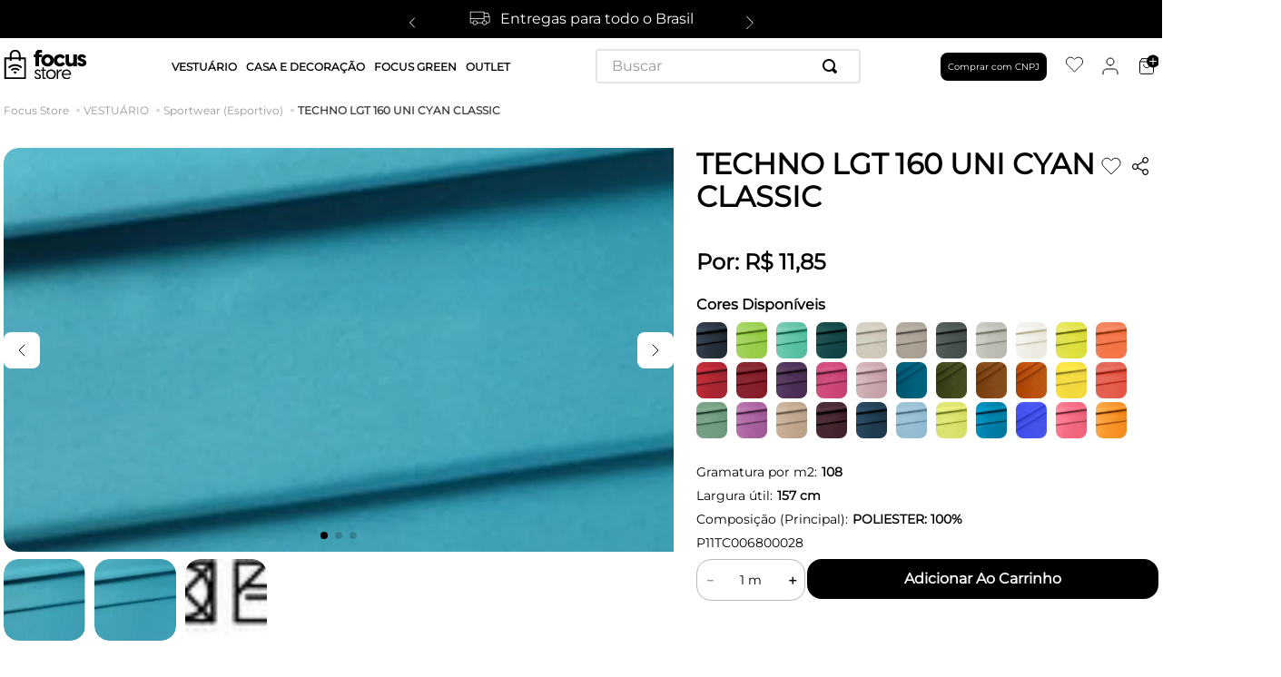

--- FILE ---
content_type: text/html; charset=utf-8
request_url: https://www.focus.store/techno-lgt-160-uni-p11tc006800028/p
body_size: 102852
content:

<!DOCTYPE html>
  <html lang="pt-BR">
  <head>
    <meta name="viewport" content="width=device-width, initial-scale=1">
    <meta name="generator" content="vtex.render-server@8.179.0">
    <meta charset='utf-8'>
    

    

<link rel="stylesheet" type="text/css" href="https://focustextil.vtexassets.com/_v/public/vtex.styles-graphql/v1/style/focustextil.growe@1.0.14$style.common.min.css?v=1&workspace=master"  id="style_link_common" class="style_link" crossorigin />
<link rel="stylesheet" type="text/css" href="https://focustextil.vtexassets.com/_v/public/vtex.styles-graphql/v1/style/focustextil.growe@1.0.14$style.small.min.css?v=1&workspace=master" media="screen and (min-width: 20em)" id="style_link_small" class="style_link" crossorigin />
<link rel="stylesheet" type="text/css" href="https://focustextil.vtexassets.com/_v/public/vtex.styles-graphql/v1/style/focustextil.growe@1.0.14$style.notsmall.min.css?v=1&workspace=master" media="screen and (min-width: 40em)" id="style_link_notsmall" class="style_link" crossorigin />
<link rel="stylesheet" type="text/css" href="https://focustextil.vtexassets.com/_v/public/vtex.styles-graphql/v1/style/focustextil.growe@1.0.14$style.large.min.css?v=1&workspace=master" media="screen and (min-width: 64em)" id="style_link_large" class="style_link" crossorigin />
<link rel="stylesheet" type="text/css" href="https://focustextil.vtexassets.com/_v/public/vtex.styles-graphql/v1/style/focustextil.growe@1.0.14$style.xlarge.min.css?v=1&workspace=master" media="screen and (min-width: 80em)" id="style_link_xlarge" class="style_link" crossorigin />
<link rel="stylesheet" type="text/css" href="https://focustextil.vtexassets.com/_v/public/vtex.styles-graphql/v1/fonts/989db2448f309bfdd99b513f37c84b8f5794d2b5?v=1&workspace=master"  id="fonts_link"  crossorigin />
<link rel="preload" type="text/css" href="https://focustextil.vtexassets.com/_v/public/assets/v1/npm/animate.css@3.7.0/animate.min.css?workspace=master"    crossorigin  as="style" onload="this.onload=null;this.rel='stylesheet'" />
<noscript><link rel="stylesheet" type="text/css" href="https://focustextil.vtexassets.com/_v/public/assets/v1/npm/animate.css@3.7.0/animate.min.css?workspace=master"    crossorigin /></noscript>
<link rel="stylesheet" type="text/css" href="https://focustextil.vtexassets.com/_v/public/assets/v1/published/vtex.render-runtime@8.136.1/public/react/common.min.css?workspace=master"    crossorigin />
<link rel="stylesheet" type="text/css" href="https://focustextil.vtexassets.com/_v/public/assets/v1/published/vtex.store-components@3.178.5/public/react/Container.min.css?workspace=master"    crossorigin />
<link rel="stylesheet" type="text/css" href="https://focustextil.vtexassets.com/_v/public/assets/v1/published/vtex.styleguide@9.146.16/public/react/0.min.css?workspace=master"    crossorigin />
<link rel="stylesheet" type="text/css" href="https://focustextil.vtexassets.com/_v/public/assets/v1/published/vtex.flex-layout@0.21.5/public/react/0.min.css?workspace=master"    crossorigin />
<link rel="stylesheet" type="text/css" href="https://focustextil.vtexassets.com/_v/public/assets/v1/published/vtex.admin-pages@4.59.0/public/react/HighlightOverlay.min.css?workspace=master"    crossorigin />
<link rel="stylesheet" type="text/css" href="https://focustextil.vtexassets.com/_v/public/assets/v1/published/vtex.slider@0.8.3/public/react/0.min.css?workspace=master"    crossorigin />
<link rel="stylesheet" type="text/css" href="https://focustextil.vtexassets.com/_v/public/assets/v1/published/vtex.shelf@1.49.0/public/react/0.min.css?workspace=master"    crossorigin />
<link rel="stylesheet" type="text/css" href="https://focustextil.vtexassets.com/_v/public/assets/v1/published/focustextil.customapps@1.0.13/public/react/GlobalCustomCSSApp.min.css?workspace=master"    crossorigin />
<link rel="stylesheet" type="text/css" href="https://focustextil.vtexassets.com/_v/public/assets/v1/published/vtex.store-components@3.178.5/public/react/2.min.css?workspace=master"    crossorigin />
<link rel="stylesheet" type="text/css" href="https://focustextil.vtexassets.com/_v/public/assets/v1/published/vtex.store-components@3.178.5/public/react/ProductImages.min.css?workspace=master"    crossorigin />
<link rel="stylesheet" type="text/css" href="https://focustextil.vtexassets.com/_v/public/assets/v1/published/focustextil.customapps@1.0.13/public/react/PdpProductSimilarsApp.min.css?workspace=master"    crossorigin />
<link rel="stylesheet" type="text/css" href="https://focustextil.vtexassets.com/_v/public/assets/v1/published/focustextil.customapps@1.0.13/public/react/PdpResumeSpecificationsApp.min.css?workspace=master"    crossorigin />
<link rel="stylesheet" type="text/css" href="https://focustextil.vtexassets.com/_v/public/assets/v1/published/vtex.store-components@3.178.5/public/react/Logo.min.css?workspace=master"    crossorigin />
<link rel="stylesheet" type="text/css" href="https://focustextil.vtexassets.com/_v/public/assets/v1/published/vtex.styleguide@9.146.16/public/react/1.min.css?workspace=master"    crossorigin />
<link rel="stylesheet" type="text/css" href="https://focustextil.vtexassets.com/_v/public/assets/v1/published/vtex.styleguide@9.146.16/public/react/Spinner.min.css?workspace=master"    crossorigin />
<link rel="stylesheet" type="text/css" href="https://focustextil.vtexassets.com/_v/public/assets/v1/published/vtex.store-components@3.178.5/public/react/4.min.css?workspace=master"    crossorigin />
<link rel="stylesheet" type="text/css" href="https://focustextil.vtexassets.com/_v/public/assets/v1/published/vtex.store-components@3.178.5/public/react/SearchBar.min.css?workspace=master"    crossorigin />
<link rel="stylesheet" type="text/css" href="https://focustextil.vtexassets.com/_v/public/assets/v1/published/vtex.login@2.69.1/public/react/1.min.css?workspace=master"    crossorigin />
<link rel="stylesheet" type="text/css" href="https://focustextil.vtexassets.com/_v/public/assets/v1/published/vtex.minicart@2.68.0/public/react/Minicart.min.css?workspace=master"    crossorigin />
<link rel="stylesheet" type="text/css" href="https://focustextil.vtexassets.com/_v/public/assets/v1/published/vtex.rich-text@0.16.1/public/react/index.min.css?workspace=master"    crossorigin />
<link rel="stylesheet" type="text/css" href="https://focustextil.vtexassets.com/_v/public/assets/v1/published/vtex.wish-list@1.18.2/public/react/AddProductBtn.min.css?workspace=master"    crossorigin />
<link rel="stylesheet" type="text/css" href="https://focustextil.vtexassets.com/_v/public/assets/v1/published/focustextil.customapps@1.0.13/public/react/PdpProductShareApp.min.css?workspace=master"    crossorigin />
<link rel="stylesheet" type="text/css" href="https://focustextil.vtexassets.com/_v/public/assets/v1/published/vtex.styleguide@9.146.16/public/react/15.min.css?workspace=master"    crossorigin />
<link rel="stylesheet" type="text/css" href="https://focustextil.vtexassets.com/_v/public/assets/v1/published/vtex.styleguide@9.146.16/public/react/NumericStepper.min.css?workspace=master"    crossorigin />
<link rel="stylesheet" type="text/css" href="https://focustextil.vtexassets.com/_v/public/assets/v1/published/vtex.styleguide@9.146.16/public/react/Tooltip.min.css?workspace=master"    crossorigin />
<link rel="stylesheet" type="text/css" href="https://focustextil.vtexassets.com/_v/public/assets/v1/published/vtex.store-components@3.178.5/public/react/DiscountBadge.min.css?workspace=master"    crossorigin />
<link rel="stylesheet" type="text/css" href="https://focustextil.vtexassets.com/_v/public/assets/v1/published/vtex.product-summary@2.91.1/public/react/ProductSummaryImage.min.css?workspace=master"    crossorigin />
<link rel="stylesheet" type="text/css" href="https://focustextil.vtexassets.com/_v/public/assets/v1/published/vtex.store-components@3.178.5/public/react/ProductSpecifications.min.css?workspace=master"    crossorigin />
<noscript id="styles_overrides"></noscript>

<link rel="stylesheet" type="text/css" href="https://focustextil.vtexassets.com/_v/public/vtex.styles-graphql/v1/overrides/vtex.product-list@0.37.5$overrides.css?v=1&workspace=master"  id="override_link_0" class="override_link" crossorigin />
<link rel="stylesheet" type="text/css" href="https://focustextil.vtexassets.com/_v/public/vtex.styles-graphql/v1/overrides/vtex.minicart@2.68.0$overrides.css?v=1&workspace=master"  id="override_link_1" class="override_link" crossorigin />
<link rel="stylesheet" type="text/css" href="https://focustextil.vtexassets.com/_v/public/vtex.styles-graphql/v1/overrides/focustextil.growe@1.0.14$overrides.css?v=1&workspace=master"  id="override_link_2" class="override_link" crossorigin />
<link rel="stylesheet" type="text/css" href="https://focustextil.vtexassets.com/_v/public/vtex.styles-graphql/v1/overrides/focustextil.growe@1.0.14$fonts.css?v=1&workspace=master"  id="override_link_3" class="override_link" crossorigin />

    
    <!--pixel:start:vtex.facebook-fbe-->
<script src="https://capi-automation.s3.us-east-2.amazonaws.com/public/client_js/capiParamBuilder/clientParamBuilder.bundle.js"></script>
<script >clientParamBuilder.processAndCollectParams(window.location.href)</script>
<script >
  !function (f, b, e, v, n, t, s) {
    if (f.fbq) return; n = f.fbq = function () {
      if (arguments[1] === "Purchase" && typeof arguments[3]?.eventID === "undefined" && arguments[2]?.content_type !== "product") return;
      if (arguments[1] === "AddToCart" && typeof arguments[3]?.eventID === "undefined" && arguments[2]?.content_type !== "product") return;
      if (arguments[1] === "PageView" && typeof arguments[3]?.eventID === "undefined") return;
      if (arguments[1] === "Search" && typeof arguments[3]?.eventID === "undefined") return;
      if (arguments[1] === "ViewContent" && typeof arguments[3]?.eventID === "undefined" && arguments[2]?.content_type !== "product") return;
      n.callMethod ?
      n.callMethod.apply(n, arguments) : n.queue.push(arguments)
    };
    if (!f._fbq) f._fbq = n; n.push = n; n.loaded = !0; n.version = '2.0';
    n.queue = []; t = b.createElement(e); t.async = !0;
    t.src = v; s = b.head.getElementsByTagName(e)[0];
    s.parentNode.insertBefore(t, s)
  }(window, document, 'script',
    'https://connect.facebook.net/en_US/fbevents.js');

  fbq.disablePushState = true;
  fbq.allowDuplicatePageViews = true;
  window.pixelId = "574101984500322";
  window.fbPixelItemPrefix = "";
  window.fireEvents = window.pixelId !== "" && "true".toLowerCase() !== 'false';
  fbeConsentSetting = "false";
  if (fbeConsentSetting == 'true'){
        fbq('consent', 'revoke')
        document.cookie = "fbe_consent=false; SameSite=None; Secure"
        }
</script>
<!--pixel:end:vtex.facebook-fbe-->
<!--pixel:start:vtex.google-tag-manager-->
<script >
  (function() {
    var gtmId = "GTM-NLC7GQN";
    var sendGA4EventsValue = "true"
    var sendGA4Events = sendGA4EventsValue == 'true'

    window.__gtm__ = {
      sendGA4Events
    }
    
    if (!gtmId) {
      console.error('Warning: No Google Tag Manager ID is defined. Please configure it in the apps admin.');
    } else {
      window.dataLayer = window.dataLayer || [];
      window.dataLayer.push({ 'gtm.blacklist': ["html"] });
      // GTM script snippet. Taken from: https://developers.google.com/tag-manager/quickstart
      (function(w,d,s,l,i){w[l]=w[l]||[];w[l].push({'gtm.start':
      new Date().getTime(),event:'gtm.js'});var f=d.getElementsByTagName(s)[0],
      j=d.createElement(s),dl=l!='dataLayer'?'&l='+l:'';j.async=true;j.src=
      'https://www.googletagmanager.com/gtm.js?id='+i+dl;f.parentNode.insertBefore(j,f);
      })(window,document,'script','dataLayer',gtmId)
    }
  })()
</script>

<!--pixel:end:vtex.google-tag-manager-->
<!--pixel:start:vtex.request-capture-->
<script >!function(e,t,c,n,r,a,i){a=e.vtexrca=e.vtexrca||function(){(a.q=a.q||[]).push(arguments)},a.l=+new Date,i=t.createElement(c),i.async=!0,i.src=n,r=t.getElementsByTagName(c)[0],r.parentNode.insertBefore(i,r)}(window,document,"script","https://io.vtex.com.br/rc/rc.js"),vtexrca("init")</script>
<script >!function(e,t,n,a,c,f,o){f=e.vtexaf=e.vtexaf||function(){(f.q=f.q||[]).push(arguments)},f.l=+new Date,o=t.createElement(n),o.async=!0,o.src=a,c=t.getElementsByTagName(n)[0],c.parentNode.insertBefore(o,c)}(window,document,"script","https://activity-flow.vtex.com/af/af.js")</script>

<!--pixel:end:vtex.request-capture-->
<!--pixel:start:pushnewsbr.pushnews-->
<script >!function(){var t;""&&(t=document.createElement("script"),t.src="https://cdn.pn.vg/sites/.js",t.async=!0,document.head.appendChild(t))}()</script>

<!--pixel:end:pushnewsbr.pushnews-->
<!--pixel:start:vtex.google-search-console-->
<meta name="google-site-verification" content="https%3A%2F%2Fwww.focus.store%2F" />

<!--pixel:end:vtex.google-search-console-->


  <title data-react-helmet="true">TECHNO LGT 160 UNI CYAN CLASSIC</title>
<meta data-react-helmet="true" name="viewport" content="width=device-width, initial-scale=1"/><meta data-react-helmet="true" name="country" content="BRA"/><meta data-react-helmet="true" name="language" content="pt-BR"/><meta data-react-helmet="true" name="currency" content="BRL"/><meta data-react-helmet="true" name="robots" content="index, follow"/><meta data-react-helmet="true" name="storefront" content="store_framework"/><meta data-react-helmet="true" property="og:type" content="product"/><meta data-react-helmet="true" property="og:title" content="TECHNO LGT 160 UNI CYAN CLASSIC"/><meta data-react-helmet="true" property="og:url" content="https://www.focus.store/_v/segment/routing/vtex.store@2.x/product/2519/techno-lgt-160-uni-p11tc006800028/p"/><meta data-react-helmet="true" property="og:description" content="null"/><meta data-react-helmet="true" property="product:sku" content="2544"/><meta data-react-helmet="true" property="product:retailer_part_no" content="2519"/><meta data-react-helmet="true" property="product:retailer_item_id" content="P11TC006800028"/><meta data-react-helmet="true" property="product:condition" content="new"/><meta data-react-helmet="true" property="product:brand" content="Focus Têxtil"/><meta data-react-helmet="true" property="product:price:currency" content="BRL"/><meta data-react-helmet="true" property="product:category" content="/VESTUÁRIO/Sportwear (Esportivo)/"/><meta data-react-helmet="true" property="product:category" content="/VESTUÁRIO/"/><meta data-react-helmet="true" property="product:category" content="/VESTUÁRIO/Esportivo (Fitness / Praia)/"/><meta data-react-helmet="true" property="og:image" content="https://focustextil.vtexassets.com/arquivos/ids/83660469/image.jpg?v=639023951721330000"/><meta data-react-helmet="true" property="og:image" content="https://focustextil.vtexassets.com/arquivos/ids/83660473/image.jpg?v=639023951727230000"/><meta data-react-helmet="true" property="og:image" content="https://focustextil.vtexassets.com/arquivos/ids/83660477/image.jpg?v=639023951728930000"/><meta data-react-helmet="true" property="product:price:amount" content="11.85"/><meta data-react-helmet="true" property="product:availability" content="instock"/>
<script data-react-helmet="true" src="https://www.google.com/recaptcha/enterprise.js?render=6LdV7CIpAAAAAPUrHXWlFArQ5hSiNQJk6Ja-vcYM&amp;hl=pt-BR" async="true"></script><script data-react-helmet="true" >
            {
              const style = document.createElement('style')

              style.textContent = '.grecaptcha-badge {visibility: hidden; }'
              document.head.appendChild(style)
            }
          </script>
  
  
  <link data-react-helmet="true" rel="canonical" href="https://www.focus.store/techno-lgt-160-uni-p11tc006800028/p"/>
</head>
<body class="bg-base">
  <div id="styles_iconpack" style="display:none"><svg class="dn" height="0" version="1.1" width="0" xmlns="http://www.w3.org/2000/svg"><defs><g id="bnd-logo"><path d="M14.8018 2H2.8541C1.92768 2 1.33445 2.93596 1.76795 3.71405L2.96368 5.86466H0.796482C0.659276 5.8647 0.524407 5.89841 0.404937 5.96253C0.285467 6.02665 0.185446 6.119 0.114562 6.23064C0.0436777 6.34228 0.0043325 6.46943 0.000337815 6.59976C-0.00365688 6.73009 0.0278339 6.8592 0.0917605 6.97457L3.93578 13.8888C4.00355 14.0104 4.10491 14.1121 4.22896 14.1831C4.35301 14.254 4.49507 14.2915 4.63987 14.2915C4.78466 14.2915 4.92672 14.254 5.05077 14.1831C5.17483 14.1121 5.27618 14.0104 5.34395 13.8888L6.38793 12.0211L7.69771 14.3775C8.15868 15.2063 9.40744 15.2078 9.87001 14.38L15.8585 3.67064C16.2818 2.91319 15.7043 2 14.8018 2ZM9.43491 6.57566L6.85274 11.1944C6.80761 11.2753 6.74016 11.3429 6.65762 11.3901C6.57508 11.4373 6.48058 11.4622 6.38426 11.4622C6.28794 11.4622 6.19344 11.4373 6.1109 11.3901C6.02836 11.3429 5.96091 11.2753 5.91578 11.1944L3.35853 6.59509C3.31587 6.51831 3.29482 6.43236 3.2974 6.34558C3.29998 6.25879 3.3261 6.17411 3.37325 6.09974C3.4204 6.02538 3.48696 5.96385 3.56649 5.92112C3.64601 5.87839 3.73581 5.85591 3.82717 5.85585H8.97937C9.06831 5.85591 9.15572 5.87782 9.23312 5.91945C9.31052 5.96108 9.37529 6.02102 9.42113 6.09345C9.46697 6.16588 9.49232 6.24834 9.49474 6.33283C9.49716 6.41732 9.47655 6.50097 9.43491 6.57566Z" fill="currentColor"/><path d="M14.8018 2H2.8541C1.92768 2 1.33445 2.93596 1.76795 3.71405L2.96368 5.86466H0.796482C0.659276 5.8647 0.524407 5.89841 0.404937 5.96253C0.285467 6.02665 0.185446 6.119 0.114562 6.23064C0.0436777 6.34228 0.0043325 6.46943 0.000337815 6.59976C-0.00365688 6.73009 0.0278339 6.8592 0.0917605 6.97457L3.93578 13.8888C4.00355 14.0104 4.10491 14.1121 4.22896 14.1831C4.35301 14.254 4.49507 14.2915 4.63987 14.2915C4.78466 14.2915 4.92672 14.254 5.05077 14.1831C5.17483 14.1121 5.27618 14.0104 5.34395 13.8888L6.38793 12.0211L7.69771 14.3775C8.15868 15.2063 9.40744 15.2078 9.87001 14.38L15.8585 3.67064C16.2818 2.91319 15.7043 2 14.8018 2ZM9.43491 6.57566L6.85274 11.1944C6.80761 11.2753 6.74016 11.3429 6.65762 11.3901C6.57508 11.4373 6.48058 11.4622 6.38426 11.4622C6.28794 11.4622 6.19344 11.4373 6.1109 11.3901C6.02836 11.3429 5.96091 11.2753 5.91578 11.1944L3.35853 6.59509C3.31587 6.51831 3.29482 6.43236 3.2974 6.34558C3.29998 6.25879 3.3261 6.17411 3.37325 6.09974C3.4204 6.02538 3.48696 5.96385 3.56649 5.92112C3.64601 5.87839 3.73581 5.85591 3.82717 5.85585H8.97937C9.06831 5.85591 9.15572 5.87782 9.23312 5.91945C9.31052 5.96108 9.37529 6.02102 9.42113 6.09345C9.46697 6.16588 9.49232 6.24834 9.49474 6.33283C9.49716 6.41732 9.47655 6.50097 9.43491 6.57566Z" fill="currentColor"/></g><g id="hpa-arrow-from-bottom"><path d="M7.00001 3.4V12H9.00001V3.4L13 7.4L14.4 6L8.70001 0.3C8.30001 -0.1 7.70001 -0.1 7.30001 0.3L1.60001 6L3.00001 7.4L7.00001 3.4Z" fill="currentColor"/><path d="M15 14H1V16H15V14Z" fill="currentColor"/></g><g id="hpa-arrow-to-bottom"><path d="M8.00001 12C8.30001 12 8.50001 11.9 8.70001 11.7L14.4 6L13 4.6L9.00001 8.6V0H7.00001V8.6L3.00001 4.6L1.60001 6L7.30001 11.7C7.50001 11.9 7.70001 12 8.00001 12Z" fill="currentColor"/><path d="M15 14H1V16H15V14Z" fill="currentColor"/></g><g id="hpa-arrow-back"><path d="M5.5 15.5002C5.75781 15.5002 5.92969 15.4169 6.10156 15.2502L11 10.5002L9.79687 9.33356L6.35938 12.6669L6.35938 0H4.64063L4.64062 12.6669L1.20312 9.33356L0 10.5002L4.89844 15.2502C5.07031 15.4169 5.24219 15.5002 5.5 15.5002Z" transform="translate(16.0002) rotate(90)" fill="currentColor"/></g><g id="hpa-calendar"><path d="M5.66667 7.2H4.11111V8.8H5.66667V7.2ZM8.77778 7.2H7.22222V8.8H8.77778V7.2ZM11.8889 7.2H10.3333V8.8H11.8889V7.2ZM13.4444 1.6H12.6667V0H11.1111V1.6H4.88889V0H3.33333V1.6H2.55556C1.69222 1.6 1.00778 2.32 1.00778 3.2L1 14.4C1 15.28 1.69222 16 2.55556 16H13.4444C14.3 16 15 15.28 15 14.4V3.2C15 2.32 14.3 1.6 13.4444 1.6ZM13.4444 14.4H2.55556V5.6H13.4444V14.4Z" fill="currentColor"/></g><g id="hpa-cart"><path d="M15.0503 3.0002H4.92647C4.81221 3.00072 4.7012 2.96234 4.6118 2.89142C4.52239 2.8205 4.45996 2.72129 4.43483 2.6102L4.01342 0.800203C3.96651 0.570928 3.84041 0.365306 3.65708 0.219131C3.47375 0.0729566 3.24479 -0.00451449 3.01006 0.000203439H0.501677C0.368624 0.000203439 0.241021 0.0528819 0.146938 0.14665C0.0528551 0.240418 0 0.367595 0 0.500203L0 1.5002C0 1.63281 0.0528551 1.75999 0.146938 1.85376C0.241021 1.94753 0.368624 2.0002 0.501677 2.0002H1.80604C1.92077 1.9978 2.03274 2.03548 2.12253 2.10671C2.21232 2.17794 2.27429 2.27823 2.29768 2.3902L4.01342 10.2002C4.06032 10.4295 4.18642 10.6351 4.36975 10.7813C4.55308 10.9274 4.78204 11.0049 5.01677 11.0002H13.0436C13.2478 10.9891 13.4436 10.9161 13.605 10.791C13.7664 10.6659 13.8856 10.4947 13.9466 10.3002L15.9533 4.3002C15.9995 4.15468 16.0116 4.00057 15.9888 3.84965C15.9659 3.69874 15.9088 3.55504 15.8216 3.42956C15.7344 3.30408 15.6196 3.20015 15.4859 3.12573C15.3522 3.0513 15.2032 3.00837 15.0503 3.0002Z" fill="currentColor"/><path d="M5.02682 16.0002C6.13509 16.0002 7.03353 15.1048 7.03353 14.0002C7.03353 12.8956 6.13509 12.0002 5.02682 12.0002C3.91855 12.0002 3.02011 12.8956 3.02011 14.0002C3.02011 15.1048 3.91855 16.0002 5.02682 16.0002Z" fill="currentColor"/><path d="M13.0737 16.0002C14.182 16.0002 15.0804 15.1048 15.0804 14.0002C15.0804 12.8956 14.182 12.0002 13.0737 12.0002C11.9655 12.0002 11.067 12.8956 11.067 14.0002C11.067 15.1048 11.9655 16.0002 13.0737 16.0002Z" fill="currentColor"/></g><g id="hpa-delete"><path d="M7 7H5V13H7V7Z" fill="currentColor"/><path d="M11 7H9V13H11V7Z" fill="currentColor"/><path d="M12 1C12 0.4 11.6 0 11 0H5C4.4 0 4 0.4 4 1V3H0V5H1V15C1 15.6 1.4 16 2 16H14C14.6 16 15 15.6 15 15V5H16V3H12V1ZM6 2H10V3H6V2ZM13 5V14H3V5H13Z" fill="currentColor"/></g><g id="mpa-play"><path d="M3.5241 0.937906C2.85783 0.527894 2 1.00724 2 1.78956V14.2104C2 14.9928 2.85783 15.4721 3.5241 15.0621L13.6161 8.85166C14.2506 8.46117 14.2506 7.53883 13.6161 7.14834L3.5241 0.937906Z" fill="currentColor"/></g><g id="mpa-pause"><rect width="6" height="16" fill="currentColor"/><rect x="10" width="6" height="16" fill="currentColor"/></g><g id="sti-volume-on"><path d="M0 5.2634V10.7366H3.55556L8 15.2976V0.702394L3.55556 5.2634H0ZM12 8C12 6.3854 11.0933 4.99886 9.77778 4.32383V11.667C11.0933 11.0011 12 9.6146 12 8ZM9.77778 0V1.87913C12.3467 2.66363 14.2222 5.10832 14.2222 8C14.2222 10.8917 12.3467 13.3364 9.77778 14.1209V16C13.3422 15.1699 16 11.9042 16 8C16 4.09578 13.3422 0.830103 9.77778 0V0Z" fill="currentColor"/></g><g id="sti-volume-off"><path d="M12 8C12 6.42667 11.0933 5.07556 9.77778 4.41778V6.38222L11.9556 8.56C11.9822 8.38222 12 8.19556 12 8V8ZM14.2222 8C14.2222 8.83556 14.0444 9.61778 13.7422 10.3467L15.0844 11.6889C15.6711 10.5867 16 9.33333 16 8C16 4.19556 13.3422 1.01333 9.77778 0.204444V2.03556C12.3467 2.8 14.2222 5.18222 14.2222 8ZM1.12889 0L0 1.12889L4.20444 5.33333H0V10.6667H3.55556L8 15.1111V9.12889L11.7778 12.9067C11.1822 13.3689 10.5156 13.7333 9.77778 13.9556V15.7867C11.0044 15.5111 12.1156 14.9422 13.0578 14.1778L14.8711 16L16 14.8711L8 6.87111L1.12889 0ZM8 0.888889L6.14222 2.74667L8 4.60444V0.888889Z" fill="currentColor"/></g><g id="hpa-profile"><path d="M7.99 8C10.1964 8 11.985 6.20914 11.985 4C11.985 1.79086 10.1964 0 7.99 0C5.78362 0 3.995 1.79086 3.995 4C3.995 6.20914 5.78362 8 7.99 8Z" fill="currentColor"/><path d="M14.8215 11.38C15.1694 11.5401 15.4641 11.7969 15.6704 12.12C15.8791 12.442 15.9933 12.8162 16 13.2V15.49V16H15.4906H0.509363H0V15.49V13.2C0.000731876 12.8181 0.107964 12.4441 0.309613 12.12C0.515896 11.7969 0.810577 11.5401 1.15855 11.38C3.31243 10.4409 5.64096 9.97049 7.99001 9.99999C10.3391 9.97049 12.6676 10.4409 14.8215 11.38Z" fill="currentColor"/></g><g id="hpa-save"><path d="M11.7 0.3C11.5 0.1 11.3 0 11 0H10V3C10 3.6 9.6 4 9 4H4C3.4 4 3 3.6 3 3V0H1C0.4 0 0 0.4 0 1V15C0 15.6 0.4 16 1 16H15C15.6 16 16 15.6 16 15V5C16 4.7 15.9 4.5 15.7 4.3L11.7 0.3ZM13 14H3V11C3 10.4 3.4 10 4 10H12C12.6 10 13 10.4 13 11V14Z" fill="currentColor"/><path d="M9 0H7V3H9V0Z" fill="currentColor"/></g><g id="hpa-search"><path d="M15.707 13.293L13 10.586C13.63 9.536 14 8.311 14 7C14 3.14 10.859 0 7 0C3.141 0 0 3.14 0 7C0 10.86 3.141 14 7 14C8.312 14 9.536 13.631 10.586 13L13.293 15.707C13.488 15.902 13.744 16 14 16C14.256 16 14.512 15.902 14.707 15.707L15.707 14.707C16.098 14.316 16.098 13.684 15.707 13.293ZM7 12C4.239 12 2 9.761 2 7C2 4.239 4.239 2 7 2C9.761 2 12 4.239 12 7C12 9.761 9.761 12 7 12Z" fill="currentColor"/></g><g id="hpa-hamburguer-menu"><path fill="currentColor" d="M15,7H1C0.4,7,0,7.4,0,8s0.4,1,1,1h14c0.6,0,1-0.4,1-1S15.6,7,15,7z"/><path fill="currentColor" d="M15,1H1C0.4,1,0,1.4,0,2s0.4,1,1,1h14c0.6,0,1-0.4,1-1S15.6,1,15,1z"/><path fill="currentColor" d="M15,13H1c-0.6,0-1,0.4-1,1s0.4,1,1,1h14c0.6,0,1-0.4,1-1S15.6,13,15,13z"/></g><g id="hpa-location-marker"><path d="M19.9655 10.4828C19.9655 16.3448 10.4828 26 10.4828 26C10.4828 26 1 16.431 1 10.4828C1 4.44828 5.91379 1 10.4828 1C15.0517 1 19.9655 4.53448 19.9655 10.4828Z" stroke="currentColor" stroke-width="2" stroke-miterlimit="10" stroke-linecap="round" stroke-linejoin="round"/><path d="M10.4827 13.069C11.911 13.069 13.0689 11.9111 13.0689 10.4828C13.0689 9.05443 11.911 7.89655 10.4827 7.89655C9.05437 7.89655 7.89648 9.05443 7.89648 10.4828C7.89648 11.9111 9.05437 13.069 10.4827 13.069Z" stroke="currentColor" stroke-width="2" stroke-miterlimit="10" stroke-linecap="round" stroke-linejoin="round"/></g><g id="hpa-telemarketing"><path d="M14 10V7C14 3.68629 11.3137 1 8 1V1C4.68629 1 2 3.68629 2 7V10" stroke="currentColor" stroke-width="1.5"/><path d="M14 10V10C14 12.2091 12.2091 14 10 14H8" stroke="currentColor" stroke-width="1.5"/><rect y="7" width="3" height="5" rx="1" fill="currentColor"/><rect x="11" y="12" width="4" height="5" rx="2" transform="rotate(90 11 12)" fill="currentColor"/><rect x="13" y="7" width="3" height="5" rx="1" fill="currentColor"/></g><g id="mpa-globe"><path d="M8,0C3.6,0,0,3.6,0,8s3.6,8,8,8s8-3.6,8-8S12.4,0,8,0z M13.9,7H12c-0.1-1.5-0.4-2.9-0.8-4.1 C12.6,3.8,13.6,5.3,13.9,7z M8,14c-0.6,0-1.8-1.9-2-5H10C9.8,12.1,8.6,14,8,14z M6,7c0.2-3.1,1.3-5,2-5s1.8,1.9,2,5H6z M4.9,2.9 C4.4,4.1,4.1,5.5,4,7H2.1C2.4,5.3,3.4,3.8,4.9,2.9z M2.1,9H4c0.1,1.5,0.4,2.9,0.8,4.1C3.4,12.2,2.4,10.7,2.1,9z M11.1,13.1 c0.5-1.2,0.7-2.6,0.8-4.1h1.9C13.6,10.7,12.6,12.2,11.1,13.1z" fill="currentColor"/></g><g id="mpa-filter-settings"><path d="M4 5V1" stroke="#4F4F4F" stroke-miterlimit="10" stroke-linecap="round" stroke-linejoin="round"/><path d="M4 16V14" stroke="#4F4F4F" stroke-miterlimit="10" stroke-linecap="round" stroke-linejoin="round"/><path d="M13 12V16" stroke="#4F4F4F" stroke-miterlimit="10" stroke-linecap="round" stroke-linejoin="round"/><path d="M13 1V3" stroke="#4F4F4F" stroke-miterlimit="10" stroke-linecap="round" stroke-linejoin="round"/><path d="M4 14C5.65685 14 7 12.6569 7 11C7 9.34315 5.65685 8 4 8C2.34315 8 1 9.34315 1 11C1 12.6569 2.34315 14 4 14Z" stroke="#4F4F4F" stroke-miterlimit="10" stroke-linecap="round" stroke-linejoin="round"/><path d="M13 9C14.6569 9 16 7.65685 16 6C16 4.34315 14.6569 3 13 3C11.3431 3 10 4.34315 10 6C10 7.65685 11.3431 9 13 9Z" stroke="#4F4F4F" stroke-miterlimit="10" stroke-linecap="round" stroke-linejoin="round"/></g><g id="mpa-single-item"><path d="M10.2857 0H1.71429C0.685714 0 0 0.685714 0 1.71429V10.2857C0 11.3143 0.685714 12 1.71429 12H10.2857C11.3143 12 12 11.3143 12 10.2857V1.71429C12 0.685714 11.3143 0 10.2857 0Z" fill="currentColor"/><rect y="14" width="12" height="2" rx="1" fill="currentColor"/></g><g id="mpa-gallery"><path d="M6 0H1C0.4 0 0 0.4 0 1V6C0 6.6 0.4 7 1 7H6C6.6 7 7 6.6 7 6V1C7 0.4 6.6 0 6 0Z" fill="currentColor"/><path d="M15 0H10C9.4 0 9 0.4 9 1V6C9 6.6 9.4 7 10 7H15C15.6 7 16 6.6 16 6V1C16 0.4 15.6 0 15 0Z" fill="currentColor"/><path d="M6 9H1C0.4 9 0 9.4 0 10V15C0 15.6 0.4 16 1 16H6C6.6 16 7 15.6 7 15V10C7 9.4 6.6 9 6 9Z" fill="currentColor"/><path d="M15 9H10C9.4 9 9 9.4 9 10V15C9 15.6 9.4 16 10 16H15C15.6 16 16 15.6 16 15V10C16 9.4 15.6 9 15 9Z" fill="currentColor"/></g><g id="mpa-list-items"><path d="M6 0H1C0.4 0 0 0.4 0 1V6C0 6.6 0.4 7 1 7H6C6.6 7 7 6.6 7 6V1C7 0.4 6.6 0 6 0Z" fill="currentColor"/><rect x="9" width="7" height="3" rx="1" fill="currentColor"/><rect x="9" y="4" width="4" height="3" rx="1" fill="currentColor"/><rect x="9" y="9" width="7" height="3" rx="1" fill="currentColor"/><rect x="9" y="13" width="4" height="3" rx="1" fill="currentColor"/><path d="M6 9H1C0.4 9 0 9.4 0 10V15C0 15.6 0.4 16 1 16H6C6.6 16 7 15.6 7 15V10C7 9.4 6.6 9 6 9Z" fill="currentColor"/></g><g id="mpa-heart"><path d="M14.682 2.31811C14.2647 1.89959 13.7687 1.56769 13.2226 1.3415C12.6765 1.11531 12.0911 0.99929 11.5 1.00011C10.8245 0.995238 10.157 1.14681 9.54975 1.44295C8.94255 1.73909 8.41213 2.17178 8.00004 2.70711C7.58764 2.17212 7.05716 1.73969 6.45002 1.44358C5.84289 1.14747 5.17552 0.995697 4.50004 1.00011C3.61002 1.00011 2.73998 1.26402 1.99995 1.75849C1.25993 2.25295 0.683144 2.95576 0.342546 3.77803C0.00194874 4.60031 -0.0871663 5.50511 0.0864704 6.37803C0.260107 7.25095 0.688697 8.05278 1.31804 8.68211L8.00004 15.0001L14.682 8.68211C15.0999 8.26425 15.4314 7.76817 15.6575 7.2222C15.8837 6.67623 16.0001 6.09107 16.0001 5.50011C16.0001 4.90916 15.8837 4.32399 15.6575 3.77803C15.4314 3.23206 15.0999 2.73598 14.682 2.31811V2.31811ZM13.282 7.25111L8.00004 12.2471L2.71504 7.24711C2.37145 6.8954 2.1392 6.45018 2.04734 5.96715C1.95549 5.48412 2.00811 4.98473 2.19862 4.53145C2.38913 4.07817 2.70908 3.69113 3.11843 3.41876C3.52778 3.14638 4.00835 3.00076 4.50004 3.00011C5.93704 3.00011 6.81204 3.68111 8.00004 5.62511C9.18704 3.68111 10.062 3.00011 11.5 3.00011C11.9925 2.99999 12.4741 3.14534 12.8843 3.41791C13.2945 3.69048 13.615 4.07814 13.8057 4.53223C13.9964 4.98632 14.0487 5.48661 13.956 5.97031C13.8634 6.45402 13.63 6.89959 13.285 7.25111H13.282Z" fill="currentColor"/></g><g id="mpa-clone--outline"><path d="M5.20004 5.2L5.20004 3C5.20004 1.89543 6.09547 0.999997 7.20004 0.999997H13C14.1046 0.999997 15 1.89543 15 3V8.80001C15 9.90457 14.1046 10.8 13 10.8H10.8" stroke="currentColor" stroke-width="2" stroke-miterlimit="10" stroke-linecap="square"/><path d="M1 7.19999L1 13C1 14.1046 1.89543 15 3 15H8.79997C9.90454 15 10.8 14.1046 10.8 13V7.19999C10.8 6.09542 9.90454 5.19999 8.79997 5.19999H3C1.89543 5.19999 1 6.09542 1 7.19999Z" stroke="currentColor" stroke-width="2" stroke-miterlimit="10" stroke-linecap="square"/></g><g id="mpa-clone--filled"><path d="M6.07501 4.925L6.07501 2.175C6.07501 1.62271 6.52273 1.175 7.07501 1.175H13.825C14.3773 1.175 14.825 1.62271 14.825 2.175V8.925C14.825 9.47729 14.3773 9.925 13.825 9.925H11.075" fill="currentColor"/><path d="M6.07501 4.925L6.07501 2.175C6.07501 1.62271 6.52273 1.175 7.07501 1.175H13.825C14.3773 1.175 14.825 1.62271 14.825 2.175V8.925C14.825 9.47729 14.3773 9.925 13.825 9.925H11.075" stroke="currentColor" stroke-width="2" stroke-miterlimit="10" stroke-linecap="square"/><path d="M1 6.49999L1 13C1 14.1046 1.89543 15 3 15H9.49997C10.6045 15 11.5 14.1046 11.5 13V6.49999C11.5 5.39542 10.6045 4.49999 9.49997 4.49999H3C1.89543 4.49999 1 5.39542 1 6.49999Z" fill="currentColor" stroke="white" stroke-width="2" stroke-miterlimit="10" stroke-linecap="square"/></g><g id="mpa-edit--outline"><path d="M11.7 0.3C11.3 -0.1 10.7 -0.1 10.3 0.3L0.3 10.3C0.1 10.5 0 10.7 0 11V15C0 15.6 0.4 16 1 16H5C5.3 16 5.5 15.9 5.7 15.7L15.7 5.7C16.1 5.3 16.1 4.7 15.7 4.3L11.7 0.3ZM4.6 14H2V11.4L8 5.4L10.6 8L4.6 14ZM12 6.6L9.4 4L11 2.4L13.6 5L12 6.6Z" fill="currentColor"/></g><g id="mpa-bookmark--filled"><path d="M3.33333 0C2.05 0 1 0.9 1 2V16L8 13L15 16V2C15 0.9 13.95 0 12.6667 0H3.33333Z" fill="currentColor"/></g><g id="mpa-bookmark--outline"><path d="M13 2V13.3L8 11.9L3 13.3V2H13ZM13 0H3C1.9 0 1 0.9 1 2V16L8 14L15 16V2C15 0.9 14.1 0 13 0Z" fill="currentColor"/></g><g id="mpa-edit--filled"><path d="M8.1 3.5L0.3 11.3C0.1 11.5 0 11.7 0 12V15C0 15.6 0.4 16 1 16H4C4.3 16 4.5 15.9 4.7 15.7L12.5 7.9L8.1 3.5Z" fill="currentColor"/><path d="M15.7 3.3L12.7 0.3C12.3 -0.1 11.7 -0.1 11.3 0.3L9.5 2.1L13.9 6.5L15.7 4.7C16.1 4.3 16.1 3.7 15.7 3.3Z" fill="currentColor"/></g><g id="mpa-external-link--line"><path d="M14.3505 0H2.80412V3.29897H10.3918L0 13.6907L2.30928 16L12.701 5.60825V13.1959H16V1.64948C16 0.659794 15.3402 0 14.3505 0Z" fill="currentColor"/></g><g id="mpa-external-link--outline"><path d="M15 0H8V2H12.6L6.3 8.3L7.7 9.7L14 3.4V8H16V1C16 0.4 15.6 0 15 0Z" fill="currentColor"/><path d="M14 16H1C0.4 16 0 15.6 0 15V2C0 1.4 0.4 1 1 1H5V3H2V14H13V11H15V15C15 15.6 14.6 16 14 16Z" fill="currentColor"/></g><g id="mpa-eyesight--outline--off"><path d="M14.5744 5.66925L13.1504 7.09325C13.4284 7.44025 13.6564 7.75725 13.8194 8.00025C13.0594 9.13025 10.9694 11.8203 8.25838 11.9852L6.44337 13.8003C6.93937 13.9243 7.45737 14.0002 8.00037 14.0002C12.7074 14.0002 15.7444 8.71625 15.8714 8.49225C16.0424 8.18825 16.0434 7.81625 15.8724 7.51225C15.8254 7.42725 15.3724 6.63125 14.5744 5.66925Z" fill="currentColor"/><path d="M0.293375 15.7072C0.488375 15.9022 0.744375 16.0002 1.00038 16.0002C1.25638 16.0002 1.51238 15.9022 1.70738 15.7072L15.7074 1.70725C16.0984 1.31625 16.0984 0.68425 15.7074 0.29325C15.3164 -0.09775 14.6844 -0.09775 14.2934 0.29325L11.5484 3.03825C10.5154 2.43125 9.33138 2.00025 8.00037 2.00025C3.24537 2.00025 0.251375 7.28925 0.126375 7.51425C-0.0426249 7.81725 -0.0416249 8.18625 0.128375 8.48925C0.198375 8.61425 1.17238 10.2913 2.82138 11.7653L0.292375 14.2942C-0.0976249 14.6842 -0.0976249 15.3162 0.293375 15.7072ZM2.18138 7.99925C2.95837 6.83525 5.14637 4.00025 8.00037 4.00025C8.74237 4.00025 9.43738 4.20125 10.0784 4.50825L8.51237 6.07425C8.34838 6.02925 8.17838 6.00025 8.00037 6.00025C6.89537 6.00025 6.00038 6.89525 6.00038 8.00025C6.00038 8.17825 6.02938 8.34825 6.07438 8.51225L4.24038 10.3462C3.28538 9.51025 2.55938 8.56225 2.18138 7.99925Z" fill="currentColor"/></g><g id="mpa-eyesight--filled--off"><path d="M14.6 5.60001L6.39999 13.8C6.89999 13.9 7.49999 14 7.99999 14C11.6 14 14.4 10.9 15.6 9.10001C16.1 8.40001 16.1 7.50001 15.6 6.80001C15.4 6.50001 15 6.10001 14.6 5.60001Z" fill="currentColor"/><path d="M14.3 0.3L11.6 3C10.5 2.4 9.3 2 8 2C4.4 2 1.6 5.1 0.4 6.9C-0.1 7.6 -0.1 8.5 0.4 9.1C0.9 9.9 1.8 10.9 2.8 11.8L0.3 14.3C-0.1 14.7 -0.1 15.3 0.3 15.7C0.5 15.9 0.7 16 1 16C1.3 16 1.5 15.9 1.7 15.7L15.7 1.7C16.1 1.3 16.1 0.7 15.7 0.3C15.3 -0.1 14.7 -0.1 14.3 0.3ZM5.3 9.3C5.1 8.9 5 8.5 5 8C5 6.3 6.3 5 8 5C8.5 5 8.9 5.1 9.3 5.3L5.3 9.3Z" fill="currentColor"/></g><g id="mpa-eyesight--outline--on"><path d="M8.00013 14C12.7071 14 15.7441 8.716 15.8711 8.492C16.0421 8.188 16.0431 7.816 15.8721 7.512C15.7461 7.287 12.7311 2 8.00013 2C3.24513 2 0.251127 7.289 0.126127 7.514C-0.0428725 7.817 -0.0418725 8.186 0.128127 8.489C0.254128 8.713 3.26913 14 8.00013 14ZM8.00013 4C10.8391 4 13.0361 6.835 13.8181 8C13.0341 9.166 10.8371 12 8.00013 12C5.15913 12 2.96213 9.162 2.18113 7.999C2.95813 6.835 5.14613 4 8.00013 4Z" fill="currentColor"/><path d="M8 11C9.65685 11 11 9.65685 11 8C11 6.34315 9.65685 5 8 5C6.34315 5 5 6.34315 5 8C5 9.65685 6.34315 11 8 11Z" fill="currentColor"/></g><g id="mpa-eyesight--filled--on"><path d="M7.975 14C11.575 14 14.375 10.9 15.575 9.1C16.075 8.4 16.075 7.5 15.575 6.8C14.375 5.1 11.575 2 7.975 2C4.375 2 1.575 5.1 0.375 6.9C-0.125 7.6 -0.125 8.5 0.375 9.1C1.575 10.9 4.375 14 7.975 14ZM7.975 5C9.675 5 10.975 6.3 10.975 8C10.975 9.7 9.675 11 7.975 11C6.275 11 4.975 9.7 4.975 8C4.975 6.3 6.275 5 7.975 5Z" fill="currentColor"/></g><g id="mpa-filter--outline"><path d="M15 3.16048C15 3.47872 14.8485 3.77795 14.5921 3.96637L9.96348 7.36697C9.70702 7.55539 9.55556 7.85462 9.55556 8.17285V13.0073C9.55556 13.4073 9.31716 13.7688 8.94947 13.9264L7.83836 14.4026C7.1785 14.6854 6.44444 14.2014 6.44444 13.4835V8.17285C6.44444 7.85462 6.29298 7.55539 6.03652 7.36697L1.40792 3.96637C1.15147 3.77795 1 3.47872 1 3.16048V2C1 1.44772 1.44772 1 2 1H14C14.5523 1 15 1.44772 15 2V3.16048Z" stroke="currentColor" stroke-width="2" stroke-miterlimit="10" stroke-linecap="square"/></g><g id="mpa-filter--filled"><path d="M15 0H1C0.4 0 0 0.4 0 1V3C0 3.3 0.1 3.6 0.4 3.8L6 8.5V15C6 15.4 6.2 15.8 6.6 15.9C6.7 16 6.9 16 7 16C7.3 16 7.5 15.9 7.7 15.7L9.7 13.7C9.9 13.5 10 13.3 10 13V8.5L15.6 3.8C15.9 3.6 16 3.3 16 3V1C16 0.4 15.6 0 15 0Z" fill="currentColor"/></g><g id="mpa-minus--line"><path d="M0 7.85715V8.14286C0 8.69515 0.447715 9.14286 1 9.14286H15C15.5523 9.14286 16 8.69515 16 8.14286V7.85715C16 7.30486 15.5523 6.85715 15 6.85715H1C0.447715 6.85715 0 7.30486 0 7.85715Z" fill="currentColor"/></g><g id="mpa-minus--outline"><circle cx="8" cy="8" r="7" stroke="currentColor" stroke-width="2"/><path d="M4 8.5V7.5C4 7.22386 4.22386 7 4.5 7H11.5C11.7761 7 12 7.22386 12 7.5V8.5C12 8.77614 11.7761 9 11.5 9H4.5C4.22386 9 4 8.77614 4 8.5Z" fill="currentColor"/></g><g id="mpa-minus--filled"><path fill-rule="evenodd" clip-rule="evenodd" d="M8 16C12.4183 16 16 12.4183 16 8C16 3.58172 12.4183 0 8 0C3.58172 0 0 3.58172 0 8C0 12.4183 3.58172 16 8 16ZM4.5 7C4.22386 7 4 7.22386 4 7.5V8.5C4 8.77614 4.22386 9 4.5 9H11.5C11.7761 9 12 8.77614 12 8.5V7.5C12 7.22386 11.7761 7 11.5 7L4.5 7Z" fill="currentColor"/></g><g id="mpa-plus--line"><path d="M16 8.14286C16 8.69514 15.5523 9.14286 15 9.14286H9.14286V15C9.14286 15.5523 8.69514 16 8.14286 16H7.85714C7.30486 16 6.85714 15.5523 6.85714 15V9.14286H1C0.447715 9.14286 0 8.69514 0 8.14286V7.85714C0 7.30486 0.447715 6.85714 1 6.85714H6.85714V1C6.85714 0.447715 7.30486 0 7.85714 0H8.14286C8.69514 0 9.14286 0.447715 9.14286 1V6.85714H15C15.5523 6.85714 16 7.30486 16 7.85714V8.14286Z" fill="currentColor"/></g><g id="mpa-plus--outline"><circle cx="8" cy="8" r="7" stroke="currentColor" stroke-width="2"/><path d="M4.5 7H7V4.5C7 4.22386 7.22386 4 7.5 4H8.5C8.77614 4 9 4.22386 9 4.5V7H11.5C11.7761 7 12 7.22386 12 7.5V8.5C12 8.77614 11.7761 9 11.5 9H9V11.5C9 11.7761 8.77614 12 8.5 12H7.5C7.22386 12 7 11.7761 7 11.5V9H4.5C4.22386 9 4 8.77614 4 8.5V7.5C4 7.22386 4.22386 7 4.5 7Z" fill="currentColor"/></g><g id="mpa-plus--filled"><path fill-rule="evenodd" d="M8 16C12.4183 16 16 12.4183 16 8C16 3.58172 12.4183 0 8 0C3.58172 0 0 3.58172 0 8C0 12.4183 3.58172 16 8 16ZM7 7H4.5C4.22386 7 4 7.22386 4 7.5V8.5C4 8.77614 4.22386 9 4.5 9H7V11.5C7 11.7761 7.22386 12 7.5 12H8.5C8.77614 12 9 11.7761 9 11.5V9H11.5C11.7761 9 12 8.77614 12 8.5V7.5C12 7.22386 11.7761 7 11.5 7H9V4.5C9 4.22386 8.77614 4 8.5 4L7.5 4C7.22386 4 7 4.22386 7 4.5V7Z" fill="currentColor"/></g><g id="mpa-remove"><path d="M19.586 0.428571C19.0141 -0.142857 18.1564 -0.142857 17.5845 0.428571L10.0074 8L2.43038 0.428571C1.85853 -0.142857 1.00074 -0.142857 0.42889 0.428571C-0.142964 1 -0.142964 1.85714 0.42889 2.42857L8.00595 10L0.42889 17.5714C-0.142964 18.1429 -0.142964 19 0.42889 19.5714C0.714817 19.8571 1.00074 20 1.42963 20C1.85853 20 2.14445 19.8571 2.43038 19.5714L10.0074 12L17.5845 19.5714C17.8704 19.8571 18.2993 20 18.5853 20C18.8712 20 19.3001 19.8571 19.586 19.5714C20.1578 19 20.1578 18.1429 19.586 17.5714L12.0089 10L19.586 2.42857C20.1578 1.85714 20.1578 1 19.586 0.428571Z" fill="currentColor"/></g><g id="mpa-swap"><path fill-rule="evenodd" clip-rule="evenodd" d="M5.53598 18.7459C7.09743 19.7676 8.92251 20.3199 10.7845 20.3199C16.1971 20.3199 20.6002 15.7623 20.6002 10.1599C20.6002 4.55758 16.1971 0 10.7845 0C5.63795 0 1.40399 4.12068 1.00032 9.34205C0.9655 9.79246 1.33505 10.1599 1.7868 10.1599C2.23856 10.1599 2.60076 9.79265 2.64256 9.34284C3.04095 5.05624 6.54048 1.69332 10.7845 1.69332C15.2948 1.69332 18.9643 5.49145 18.9643 10.1599C18.9643 14.8284 15.2948 18.6266 10.7845 18.6266C9.22645 18.6266 7.70006 18.1624 6.39587 17.3047L7.71056 17.0612C8.16986 16.9761 8.4777 16.534 8.39813 16.0737C8.31856 15.6134 7.88171 15.3093 7.42241 15.3943L4.25458 15.9811L4.24312 15.9833L4.22789 15.9859C3.7832 16.0683 3.48516 16.4963 3.5622 16.942L4.14767 20.3287C4.2247 20.7743 4.64765 21.0688 5.09234 20.9865C5.53704 20.9041 5.83508 20.4761 5.75804 20.0304L5.53598 18.7459Z" fill="currentColor"/></g><g id="mpa-arrows"><path d="M15.829 7.55346L13.829 5.33123C13.7707 5.26579 13.7 5.21249 13.6211 5.17438C13.5422 5.13627 13.4565 5.11411 13.369 5.10916C13.2814 5.1042 13.1938 5.11656 13.1111 5.14551C13.0283 5.17447 12.9521 5.21945 12.8868 5.2779C12.7567 5.39693 12.6783 5.5621 12.6683 5.73815C12.6584 5.9142 12.7176 6.08717 12.8335 6.22012L13.8735 7.37568H8.62012V2.12234L9.77568 3.16234C9.84101 3.22079 9.91722 3.26578 9.99996 3.29473C10.0827 3.32369 10.1703 3.33604 10.2578 3.33109C10.3454 3.32613 10.431 3.30397 10.51 3.26586C10.5889 3.22776 10.6596 3.17445 10.7179 3.10901C10.8337 2.97606 10.893 2.80309 10.883 2.62704C10.8731 2.45099 10.7947 2.28581 10.6646 2.16679L8.44234 0.166788C8.31925 0.0592572 8.16135 0 7.9979 0C7.83445 0 7.67655 0.0592572 7.55345 0.166788L5.33123 2.16679C5.19921 2.28466 5.11943 2.45015 5.10943 2.62685C5.09942 2.80355 5.16003 2.97699 5.2779 3.10901C5.39577 3.24103 5.56126 3.32082 5.73796 3.33082C5.91467 3.34082 6.0881 3.28022 6.22012 3.16234L7.37568 2.12234V7.37568H2.12234L3.16234 6.22012C3.27818 6.08717 3.33745 5.9142 3.32748 5.73815C3.31752 5.5621 3.23911 5.39693 3.10901 5.2779C3.04368 5.21945 2.96747 5.17447 2.88473 5.14551C2.80199 5.11656 2.71436 5.1042 2.62684 5.10916C2.53932 5.11411 2.45364 5.13627 2.3747 5.17438C2.29576 5.21249 2.22511 5.26579 2.16679 5.33123L0.166788 7.55346C0.0592572 7.67655 0 7.83445 0 7.9979C0 8.16135 0.0592572 8.31925 0.166788 8.44234L2.16679 10.6646C2.22511 10.73 2.29576 10.7833 2.3747 10.8214C2.45364 10.8595 2.53932 10.8817 2.62684 10.8866C2.71436 10.8916 2.80199 10.8792 2.88473 10.8503C2.96747 10.8213 3.04368 10.7763 3.10901 10.7179C3.23911 10.5989 3.31752 10.4337 3.32748 10.2576C3.33745 10.0816 3.27818 9.90862 3.16234 9.77568L2.12234 8.62012H7.37568V13.8735L6.22012 12.8335C6.0881 12.7156 5.91467 12.655 5.73796 12.665C5.56126 12.675 5.39577 12.7548 5.2779 12.8868C5.16003 13.0188 5.09942 13.1922 5.10943 13.3689C5.11943 13.5456 5.19921 13.7111 5.33123 13.829L7.55345 15.829C7.67568 15.9383 7.83391 15.9988 7.9979 15.9988C8.16188 15.9988 8.32012 15.9383 8.44234 15.829L10.6646 13.829C10.7299 13.7706 10.7832 13.7 10.8212 13.621C10.8593 13.5421 10.8814 13.4564 10.8864 13.3689C10.8913 13.2815 10.879 13.1938 10.8501 13.1111C10.8212 13.0284 10.7763 12.9522 10.7179 12.8868C10.6595 12.8214 10.5889 12.7682 10.5099 12.7301C10.431 12.6921 10.3453 12.6699 10.2578 12.665C10.1703 12.66 10.0827 12.6724 10 12.7013C9.91727 12.7302 9.84105 12.7751 9.77568 12.8335L8.62012 13.8735V8.62012H13.8735L12.8335 9.77568C12.7176 9.90862 12.6584 10.0816 12.6683 10.2576C12.6783 10.4337 12.7567 10.5989 12.8868 10.7179C12.9521 10.7763 13.0283 10.8213 13.1111 10.8503C13.1938 10.8792 13.2814 10.8916 13.369 10.8866C13.4565 10.8817 13.5422 10.8595 13.6211 10.8214C13.7 10.7833 13.7707 10.73 13.829 10.6646L15.829 8.44234C15.9365 8.31925 15.9958 8.16135 15.9958 7.9979C15.9958 7.83445 15.9365 7.67655 15.829 7.55346Z" fill="currentColor"/></g><g id="mpa-expand"><path d="M9.0001 2H12.6001L8.6001 6L10.0001 7.4L14.0001 3.4V7H16.0001V0H9.0001V2Z" fill="currentColor"/><path d="M6 8.6001L2 12.6001V9.0001H0V16.0001H7V14.0001H3.4L7.4 10.0001L6 8.6001Z" fill="currentColor"/></g><g id="mpa-bag"><path d="M14.0001 15.0002H2L3.20001 4.81819H12.8001L14.0001 15.0002Z" stroke="currentColor" stroke-width="1.5" stroke-miterlimit="10" stroke-linecap="square"/><path d="M6.12476 7.12512V3.72227C6.12476 2.22502 7.05289 1 8.18728 1C9.32167 1 10.2498 2.22502 10.2498 3.72227V7.12512" stroke="currentColor" stroke-width="1.5" stroke-miterlimit="10" stroke-linecap="square"/></g><g id="mpa-bars"><path fill-rule="evenodd" d="M0 12.7778C0 13.2687 0.397969 13.6667 0.888889 13.6667H15.1111C15.602 13.6667 16 13.2687 16 12.7778C16 12.2869 15.602 11.8889 15.1111 11.8889H0.888889C0.397969 11.8889 0 12.2869 0 12.7778ZM0 8.33333C0 8.82425 0.397969 9.22222 0.888889 9.22222H15.1111C15.602 9.22222 16 8.82425 16 8.33333C16 7.84241 15.602 7.44444 15.1111 7.44444H0.888889C0.397969 7.44444 0 7.84241 0 8.33333ZM0.888889 3C0.397969 3 0 3.39797 0 3.88889C0 4.37981 0.397969 4.77778 0.888889 4.77778H15.1111C15.602 4.77778 16 4.37981 16 3.88889C16 3.39797 15.602 3 15.1111 3H0.888889Z" fill="currentColor"/></g><g id="mpa-cog"><path d="M15.135 6.784C13.832 6.458 13.214 4.966 13.905 3.815C14.227 3.279 14.13 2.817 13.811 2.499L13.501 2.189C13.183 1.871 12.721 1.774 12.185 2.095C11.033 2.786 9.541 2.168 9.216 0.865C9.065 0.258 8.669 0 8.219 0H7.781C7.331 0 6.936 0.258 6.784 0.865C6.458 2.168 4.966 2.786 3.815 2.095C3.279 1.773 2.816 1.87 2.498 2.188L2.188 2.498C1.87 2.816 1.773 3.279 2.095 3.815C2.786 4.967 2.168 6.459 0.865 6.784C0.26 6.935 0 7.33 0 7.781V8.219C0 8.669 0.258 9.064 0.865 9.216C2.168 9.542 2.786 11.034 2.095 12.185C1.773 12.721 1.87 13.183 2.189 13.501L2.499 13.811C2.818 14.13 3.281 14.226 3.815 13.905C4.967 13.214 6.459 13.832 6.784 15.135C6.935 15.742 7.331 16 7.781 16H8.219C8.669 16 9.064 15.742 9.216 15.135C9.542 13.832 11.034 13.214 12.185 13.905C12.72 14.226 13.182 14.13 13.501 13.811L13.811 13.501C14.129 13.183 14.226 12.721 13.905 12.185C13.214 11.033 13.832 9.541 15.135 9.216C15.742 9.065 16 8.669 16 8.219V7.781C16 7.33 15.74 6.935 15.135 6.784ZM8 11C6.343 11 5 9.657 5 8C5 6.343 6.343 5 8 5C9.657 5 11 6.343 11 8C11 9.657 9.657 11 8 11Z" fill="currentColor"/></g><g id="mpa-columns"><path d="M1 4H15V15H1V4Z" stroke="currentColor" stroke-width="2"/><path d="M0 1C0 0.447715 0.447715 0 1 0H15C15.5523 0 16 0.447715 16 1V5H0V1Z" fill="currentColor"/><line x1="8.11108" y1="4.70586" x2="8.11108" y2="14.1176" stroke="currentColor" stroke-width="2"/></g><g id="mpa-credit-card"><path d="M13.7142 3.49469C13.8938 3.49469 14.1326 3.56604 14.2596 3.69305C14.3866 3.82006 14.487 3.99232 14.487 4.17194L14.5051 11.2408C14.5051 11.4204 14.4338 11.5927 14.3068 11.7197C14.1798 11.8467 14.0075 11.918 13.8279 11.918L2.30637 11.9181C2.12676 11.9181 1.95449 11.8467 1.82749 11.7197C1.70048 11.5927 1.62912 11.4205 1.62912 11.2408L1.58197 4.172C1.58197 3.99238 1.65333 3.82012 1.78033 3.69311C1.90734 3.56611 2.0796 3.49475 2.25922 3.49475L13.7142 3.49469ZM14.3177 2L1.75127 2.00006C1.30223 2.00006 0.871578 2.17845 0.554056 2.49597C0.236534 2.81349 0 3.24414 0 3.69319L0.0472208 11.8334C0.0472208 12.2825 0.225603 12.7131 0.543125 13.0306C0.860646 13.3482 1.2913 13.5266 1.74034 13.5266L14.3068 13.5265C14.7558 13.5265 15.1865 13.3481 15.504 13.0306C15.8215 12.7131 15.9999 12.2824 15.9999 11.8334L16.0108 3.69312C16.0108 3.24408 15.8325 2.81343 15.5149 2.4959C15.1974 2.17838 14.7668 2 14.3177 2ZM13.4139 5.18788C13.4139 5.00826 13.3426 4.836 13.2156 4.70899C13.0886 4.58198 12.9163 4.51063 12.7367 4.51063H10.2682C10.0885 4.51063 9.91629 4.58198 9.78928 4.70899C9.66227 4.836 9.59092 5.00826 9.59092 5.18788C9.59092 5.36749 9.66227 5.53975 9.78928 5.66676C9.91629 5.79377 10.0885 5.86512 10.2682 5.86512H12.7367C12.9163 5.86512 13.0886 5.79377 13.2156 5.66676C13.3426 5.53975 13.4139 5.36749 13.4139 5.18788ZM3.91809 9.58997C3.91899 9.53426 3.90879 9.47893 3.88809 9.42721C3.86739 9.37548 3.83661 9.32839 3.79753 9.28868C3.75845 9.24896 3.71185 9.21743 3.66046 9.1959C3.60907 9.17438 3.55391 9.1633 3.4982 9.16331H2.84384C2.78376 9.15569 2.72275 9.16095 2.66486 9.17874C2.60697 9.19653 2.55353 9.22644 2.5081 9.26648C2.46266 9.30652 2.42627 9.35578 2.40134 9.41097C2.37642 9.46616 2.36352 9.52603 2.36352 9.58659C2.36352 9.64715 2.37642 9.70701 2.40134 9.76221C2.42627 9.8174 2.46266 9.86665 2.5081 9.90669C2.55353 9.94673 2.60697 9.97664 2.66486 9.99443C2.72275 10.0122 2.78376 10.0175 2.84384 10.0099H3.4982C3.55334 10.0099 3.60794 9.99901 3.65888 9.9779C3.70983 9.9568 3.75611 9.92587 3.79511 9.88688C3.8341 9.84789 3.86503 9.8016 3.88613 9.75066C3.90723 9.69972 3.91809 9.64511 3.91809 9.58997ZM10.5806 9.58896C10.5815 9.53325 10.5713 9.47792 10.5506 9.42619C10.5299 9.37446 10.4991 9.32737 10.46 9.28766C10.4209 9.24795 10.3743 9.21641 10.3229 9.19489C10.2715 9.17336 10.2164 9.16228 10.1607 9.16229L9.39853 9.1661C9.33845 9.15848 9.27744 9.16374 9.21955 9.18153C9.16166 9.19932 9.10822 9.22923 9.06279 9.26927C9.01735 9.30931 8.98096 9.35857 8.95604 9.41376C8.93111 9.46895 8.91822 9.52882 8.91822 9.58938C8.91822 9.64994 8.93111 9.7098 8.95604 9.765C8.98096 9.82019 9.01735 9.86944 9.06279 9.90948C9.10822 9.94952 9.16166 9.97943 9.21955 9.99722C9.27744 10.015 9.33845 10.0203 9.39853 10.0127L10.1607 10.0088C10.272 10.0088 10.3788 9.96461 10.4576 9.88587C10.5363 9.80712 10.5806 9.70032 10.5806 9.58896ZM8.26409 9.59276C8.2641 9.48077 8.22008 9.37326 8.14152 9.29343C8.06296 9.21361 7.95617 9.16787 7.84419 9.1661L7.12468 9.16568C7.0646 9.15806 7.00359 9.16332 6.9457 9.18111C6.88781 9.1989 6.83437 9.22881 6.78894 9.26885C6.7435 9.30889 6.70711 9.35814 6.68218 9.41334C6.65726 9.46853 6.64436 9.5284 6.64436 9.58896C6.64436 9.64952 6.65726 9.70938 6.68218 9.76458C6.70711 9.81977 6.7435 9.86902 6.78894 9.90906C6.83437 9.9491 6.88781 9.97901 6.9457 9.9968C7.00359 10.0146 7.0646 10.0199 7.12468 10.0122L7.84419 10.0127C7.95555 10.0127 8.06236 9.96842 8.1411 9.88967C8.21985 9.81093 8.26409 9.70413 8.26409 9.59276ZM6.0303 9.59234C6.0303 9.47918 5.98534 9.37066 5.90533 9.29064C5.82531 9.21063 5.71679 9.16568 5.60363 9.16568L4.87065 9.16331C4.76761 9.17637 4.67287 9.22657 4.60419 9.30449C4.53552 9.38242 4.49763 9.48272 4.49763 9.58659C4.49763 9.69045 4.53552 9.79075 4.60419 9.86868C4.67287 9.94661 4.76761 9.99681 4.87065 10.0099L5.60363 10.0122C5.71562 10.0122 5.82313 9.96823 5.90296 9.88967C5.98278 9.81112 6.02852 9.70432 6.0303 9.59234Z" fill="currentColor"/></g><g id="mpa-elypsis"><circle cx="7.77778" cy="1.77778" r="1.77778" fill="currentColor"/><circle cx="7.77778" cy="8.00001" r="1.77778" fill="currentColor"/><circle cx="7.77778" cy="14.2222" r="1.77778" fill="currentColor"/></g><g id="mpa-exchange"><path d="M15.8173 5.29688L12.9284 8.39911C12.866 8.4664 12.7904 8.52009 12.7062 8.5568C12.6221 8.59351 12.5313 8.61245 12.4395 8.61244C12.2716 8.6116 12.11 8.54821 11.9862 8.43466C11.8635 8.30854 11.7948 8.13952 11.7948 7.96355C11.7948 7.78758 11.8635 7.61856 11.9862 7.49244L13.8351 5.50133H0.990643V4.17688H13.7995L11.9506 2.17688C11.8779 2.1157 11.8191 2.03967 11.7781 1.95389C11.7372 1.86811 11.715 1.77456 11.7132 1.67952C11.7114 1.58448 11.7299 1.49015 11.7675 1.40285C11.8051 1.31556 11.861 1.23731 11.9313 1.17337C12.0016 1.10943 12.0848 1.06127 12.1753 1.03212C12.2658 1.00297 12.3614 0.993506 12.4559 1.00436C12.5503 1.01522 12.6413 1.04614 12.7228 1.09506C12.8043 1.14398 12.8744 1.20976 12.9284 1.28799L15.8173 4.39911C15.931 4.52092 15.9943 4.68135 15.9943 4.848C15.9943 5.01464 15.931 5.17508 15.8173 5.29688ZM4.03953 9.288C4.11228 9.22681 4.1711 9.15078 4.21206 9.065C4.25301 8.97922 4.27515 8.88567 4.27698 8.79063C4.27881 8.69559 4.2603 8.60126 4.22268 8.51397C4.18507 8.42667 4.12922 8.34843 4.05888 8.28448C3.98855 8.22054 3.90535 8.17238 3.81488 8.14323C3.7244 8.11408 3.62874 8.10462 3.5343 8.11547C3.43987 8.12633 3.34885 8.15725 3.26735 8.20617C3.18584 8.25509 3.11575 8.32087 3.06175 8.39911L0.172865 11.5013C0.0616785 11.6226 0 11.7812 0 11.9458C0 12.1103 0.0616785 12.2689 0.172865 12.3902L3.06175 15.5102C3.12417 15.5775 3.19981 15.6312 3.28393 15.6679C3.36806 15.7046 3.45886 15.7236 3.55064 15.7236C3.7186 15.7227 3.88022 15.6593 4.00398 15.5458C4.12669 15.4197 4.19535 15.2506 4.19535 15.0747C4.19535 14.8987 4.12669 14.7297 4.00398 14.6036L2.19064 12.6213H14.9995V11.288H2.19064L4.03953 9.288Z" fill="currentColor"/></g><g id="mpa-export"><path d="M15 16H1C0.4 16 0 15.6 0 15V9H2V14H14V4H12V2H15C15.6 2 16 2.4 16 3V15C16 15.6 15.6 16 15 16Z" fill="currentColor"/><path d="M6 3C9.2 3 12 5.5 12 10C10.9 8.3 9.6 7 6 7V10L0 5L6 0V3Z" fill="currentColor"/></g><g id="mpa-link"><path d="M11 0C9.7 0 8.4 0.5 7.5 1.5L6.3 2.6C5.9 3 5.9 3.6 6.3 4C6.7 4.4 7.3 4.4 7.7 4L8.9 2.8C10 1.7 12 1.7 13.1 2.8C13.7 3.4 14 4.2 14 5C14 5.8 13.7 6.6 13.1 7.1L12 8.3C11.6 8.7 11.6 9.3 12 9.7C12.2 9.9 12.5 10 12.7 10C12.9 10 13.2 9.9 13.4 9.7L14.6 8.5C15.5 7.6 16 6.3 16 5C16 3.7 15.5 2.4 14.5 1.5C13.6 0.5 12.3 0 11 0Z" fill="currentColor"/><path d="M8.3 12L7.1 13.2C6 14.3 4 14.3 2.9 13.2C2.3 12.6 2 11.8 2 11C2 10.2 2.3 9.4 2.9 8.9L4 7.7C4.4 7.3 4.4 6.7 4 6.3C3.6 5.9 3 5.9 2.6 6.3L1.5 7.5C0.5 8.4 0 9.7 0 11C0 12.3 0.5 13.6 1.5 14.5C2.4 15.5 3.7 16 5 16C6.3 16 7.6 15.5 8.5 14.5L9.7 13.3C10.1 12.9 10.1 12.3 9.7 11.9C9.3 11.5 8.7 11.6 8.3 12Z" fill="currentColor"/><path d="M9.39999 5.19999L5.19999 9.39999C4.79999 9.79999 4.79999 10.4 5.19999 10.8C5.39999 11 5.69999 11.1 5.89999 11.1C6.09999 11.1 6.39999 11 6.59999 10.8L10.8 6.59999C11.2 6.19999 11.2 5.59999 10.8 5.19999C10.4 4.79999 9.79999 4.79999 9.39999 5.19999Z" fill="currentColor"/></g><g id="mpa-settings"><path d="M3.79999 4.73334V1" stroke="currentColor" stroke-miterlimit="10" stroke-linecap="round" stroke-linejoin="round"/><path d="M3.79999 15V13.1334" stroke="currentColor" stroke-miterlimit="10" stroke-linecap="round" stroke-linejoin="round"/><path d="M12.2 11.2667V15" stroke="currentColor" stroke-miterlimit="10" stroke-linecap="round" stroke-linejoin="round"/><path d="M12.2 1V2.86667" stroke="currentColor" stroke-miterlimit="10" stroke-linecap="round" stroke-linejoin="round"/><path d="M3.8 13.1333C5.3464 13.1333 6.60001 11.8797 6.60001 10.3333C6.60001 8.78695 5.3464 7.53334 3.8 7.53334C2.2536 7.53334 1 8.78695 1 10.3333C1 11.8797 2.2536 13.1333 3.8 13.1333Z" stroke="currentColor" stroke-miterlimit="10" stroke-linecap="round" stroke-linejoin="round"/><path d="M12.2 8.46668C13.7464 8.46668 15 7.21307 15 5.66667C15 4.12027 13.7464 2.86667 12.2 2.86667C10.6536 2.86667 9.40002 4.12027 9.40002 5.66667C9.40002 7.21307 10.6536 8.46668 12.2 8.46668Z" stroke="currentColor" stroke-miterlimit="10" stroke-linecap="round" stroke-linejoin="round"/></g><g id="mpa-store"><path d="M12.6667 1H3.33333L1 5.2C1 6.48893 2.0444 7.53333 3.33333 7.53333C4.62227 7.53333 5.66667 6.48893 5.66667 5.2C5.66667 6.48893 6.71107 7.53333 8 7.53333C9.28893 7.53333 10.3333 6.48893 10.3333 5.2C10.3333 6.48893 11.3777 7.53333 12.6667 7.53333C13.9556 7.53333 15 6.48893 15 5.2L12.6667 1Z" stroke="currentColor" stroke-width="1.5" stroke-miterlimit="10" stroke-linecap="round" stroke-linejoin="round"/><path d="M13.25 9.75V15H2.75V9.75" stroke="currentColor" stroke-width="1.5" stroke-miterlimit="10" stroke-linecap="round" stroke-linejoin="round"/><path d="M6.59999 15V11.2667H9.39999V15" stroke="currentColor" stroke-width="1.5" stroke-miterlimit="10" stroke-linecap="round" stroke-linejoin="round"/></g><g id="mpa-angle--down"><path d="M4 6L8.5 10.5L13 6" stroke="currentColor" stroke-miterlimit="10" stroke-linecap="round" stroke-linejoin="round"/></g><g id="mpa-angle--up"><path d="M13 10L8.5 5.5L4 10" stroke="currentColor" stroke-miterlimit="10" stroke-linecap="round" stroke-linejoin="round"/></g><g id="mpa-location-input"><path d="M9 0C4.05 0 0 4.05 0 9C0 13.95 4.05 18 9 18C13.95 18 18 13.95 18 9C18 4.05 13.95 0 9 0ZM10.125 10.125L7.875 14.625L5.625 5.625L14.625 7.875L10.125 10.125Z" fill="currentColor"/></g><g id="inf-star"><path d="M7.369,11.251,11.923,14,10.714,8.82l4.023-3.485-5.3-.449L7.369,0,5.3,4.885,0,5.335,4.023,8.82,2.815,14Z" fill="currentColor"/></g><g id="inf-help--outline"><path d="M8 0C3.6 0 0 3.6 0 8C0 12.4 3.6 16 8 16C12.4 16 16 12.4 16 8C16 3.6 12.4 0 8 0ZM8 14C4.7 14 2 11.3 2 8C2 4.7 4.7 2 8 2C11.3 2 14 4.7 14 8C14 11.3 11.3 14 8 14Z" fill="currentColor"/><path d="M8 13C8.55228 13 9 12.5523 9 12C9 11.4477 8.55228 11 8 11C7.44772 11 7 11.4477 7 12C7 12.5523 7.44772 13 8 13Z" fill="currentColor"/><path d="M7.09999 5.5C7.29999 5.2 7.59999 5 7.99999 5C8.59999 5 8.99999 5.4 8.99999 6C8.99999 6.3 8.89999 6.4 8.39999 6.7C7.79999 7.1 6.99999 7.7 6.99999 9V10H8.99999V9C8.99999 8.8 8.99999 8.7 9.49999 8.4C10.1 8 11 7.4 11 6C11 4.3 9.69999 3 7.99999 3C6.89999 3 5.89999 3.6 5.39999 4.5L4.89999 5.4L6.59999 6.4L7.09999 5.5Z" fill="currentColor"/></g><g id="inf-help--filled"><path d="M8 0C3.6 0 0 3.6 0 8C0 12.4 3.6 16 8 16C12.4 16 16 12.4 16 8C16 3.6 12.4 0 8 0ZM8 13C7.4 13 7 12.6 7 12C7 11.4 7.4 11 8 11C8.6 11 9 11.4 9 12C9 12.6 8.6 13 8 13ZM9.5 8.4C9 8.7 9 8.8 9 9V10H7V9C7 7.7 7.8 7.1 8.4 6.7C8.9 6.4 9 6.3 9 6C9 5.4 8.6 5 8 5C7.6 5 7.3 5.2 7.1 5.5L6.6 6.4L4.9 5.4L5.4 4.5C5.9 3.6 6.9 3 8 3C9.7 3 11 4.3 11 6C11 7.4 10.1 8 9.5 8.4Z" fill="currentColor"/></g><g id="inf-tooltip--outline"><path d="M8 16C12.4 16 16 12.4 16 8C16 3.6 12.4 0 8 0C3.6 0 0 3.6 0 8C0 12.4 3.6 16 8 16ZM8 2C11.3 2 14 4.7 14 8C14 11.3 11.3 14 8 14C4.7 14 2 11.3 2 8C2 4.7 4.7 2 8 2Z" fill="currentColor"/><path d="M7 12H9V7H7L7 12Z" fill="currentColor"/><path d="M8 4C7.44772 4 7 4.44772 7 5C7 5.55228 7.44772 6 8 6C8.55228 6 9 5.55228 9 5C9 4.44772 8.55228 4 8 4Z" fill="currentColor"/></g><g id="inf-tooltip--filled"><path d="M8 0C3.6 0 0 3.6 0 8C0 12.4 3.6 16 8 16C12.4 16 16 12.4 16 8C16 3.6 12.4 0 8 0ZM9 12H7V7H9V12ZM8 6C7.4 6 7 5.6 7 5C7 4.4 7.4 4 8 4C8.6 4 9 4.4 9 5C9 5.6 8.6 6 8 6Z" fill="currentColor"/></g><g id="inf-warning--outline"><path d="M8 0C3.6 0 0 3.6 0 8C0 12.4 3.6 16 8 16C12.4 16 16 12.4 16 8C16 3.6 12.4 0 8 0ZM8 14C4.7 14 2 11.3 2 8C2 4.7 4.7 2 8 2C11.3 2 14 4.7 14 8C14 11.3 11.3 14 8 14Z" fill="currentColor"/><path d="M9 4H7V9H9V4Z" fill="currentColor"/><path d="M8 12C8.55228 12 9 11.5523 9 11C9 10.4477 8.55228 10 8 10C7.44772 10 7 10.4477 7 11C7 11.5523 7.44772 12 8 12Z" fill="currentColor"/></g><g id="inf-warning--filled"><path d="M8 0C3.6 0 0 3.6 0 8C0 12.4 3.6 16 8 16C12.4 16 16 12.4 16 8C16 3.6 12.4 0 8 0ZM8 12C7.4 12 7 11.6 7 11C7 10.4 7.4 10 8 10C8.6 10 9 10.4 9 11C9 11.6 8.6 12 8 12ZM9 9H7V4H9V9Z" fill="currentColor"/></g><g id="nav-caret--down"><path d="M8.73746 13.1948C8.34108 13.6276 7.65892 13.6276 7.26254 13.1948L0 5.26471L2.07407 3L8 9.47059L13.9259 3L16 5.26471L8.73746 13.1948Z" fill="currentColor"/></g><g id="nav-caret--left"><path d="M2.80524 8.73746C2.37243 8.34108 2.37243 7.65892 2.80525 7.26254L10.7353 0L13 2.07407L6.52941 8L13 13.9259L10.7353 16L2.80524 8.73746Z" fill="currentColor"/></g><g id="nav-caret--right"><path d="M12.1948 7.26254C12.6276 7.65892 12.6276 8.34108 12.1948 8.73746L4.26471 16L2 13.9259L8.47059 8L2 2.07407L4.26471 0L12.1948 7.26254Z" fill="currentColor"/></g><g id="nav-caret--up"><path d="M7.26254 2.80524C7.65892 2.37243 8.34108 2.37243 8.73746 2.80525L16 10.7353L13.9259 13L8 6.52941L2.07407 13L0 10.7353L7.26254 2.80524Z" fill="currentColor"/></g><g id="nav-thin-caret--left"><path d="M11 1L4 8L11 15" stroke="currentColor" stroke-width="2" stroke-miterlimit="10" stroke-linecap="round" stroke-linejoin="round"/></g><g id="nav-thin-caret--right"><path d="M5 15L12 8L5 1" stroke="currentColor" stroke-width="2" stroke-miterlimit="10" stroke-linecap="round" stroke-linejoin="round"/></g><g id="nav-arrow--left"><path d="M0.499992 7.5C0.499992 7.75781 0.583325 7.92969 0.749992 8.10156L5.49999 13L6.66666 11.7969L3.33332 8.35938L16.0002 8.35938V6.64063L3.33332 6.64063L6.66666 3.20313L5.49999 2L0.749992 6.89844C0.583325 7.07031 0.499992 7.24219 0.499992 7.5Z" fill="currentColor"/></g><g id="nav-arrow--right"><path d="M16 8.5C16 8.75781 15.914 8.92969 15.7419 9.10156L10.8388 14L9.6345 12.7969L13.0753 9.35938L0 9.35938L0 7.64063L13.0753 7.64063L9.6345 4.20313L10.8388 3L15.7419 7.89844C15.914 8.07031 16 8.24219 16 8.5Z" fill="currentColor"/></g><g id="nav-home"><path d="M 15.475000000000001 6.686111111111111 L 14.222222222222221 5.661111111111111 V 2.888888888888889 c 0 -0.12222222222222223 -0.1 -0.2222222222222222 -0.2222222222222222 -0.2222222222222222 h -0.8888888888888888 c -0.12222222222222223 0 -0.2222222222222222 0.1 -0.2222222222222222 0.2222222222222222 v 1.6805555555555556 L 8.705555555555556 1.1416666666666666 c -0.4083333333333333 -0.3361111111111111 -1 -0.3361111111111111 -1.4083333333333334 0 L 0.5249999999999999 6.686111111111111 c -0.09444444444444444 0.07777777777777778 -0.10833333333333334 0.21666666666666667 -0.030555555555555558 0.3138888888888889 l 0.5638888888888889 0.6888888888888889 c 0.07777777777777778 0.09444444444444444 0.21666666666666667 0.10833333333333334 0.3138888888888889 0.030555555555555558 l 0.4083333333333333 -0.3333333333333333 V 12.88888888888889 c 0 0.24444444444444446 0.2 0.4444444444444444 0.4444444444444444 0.4444444444444444 h 4.666666666666667 c 0.12222222222222223 0 0.2222222222222222 -0.1 0.2222222222222222 -0.2222222222222222 V 9.555555555555555 h 1.7777777777777777 v 3.5555555555555554 c 0 0.12222222222222223 0.1 0.2222222222222222 0.2222222222222222 0.2222222222222222 h 4.666666666666667 c 0.24444444444444446 0 0.4444444444444444 -0.2 0.4444444444444444 -0.4444444444444444 V 7.383333333333334 l 0.4083333333333333 0.3333333333333333 c 0.09444444444444444 0.07777777777777778 0.2361111111111111 0.06388888888888888 0.3138888888888889 -0.030555555555555558 l 0.5638888888888889 -0.6888888888888889 c 0.07222222222222223 -0.09444444444444444 0.058333333333333334 -0.23333333333333334 -0.036111111111111115 -0.3111111111111111 Z M 12.88888888888889 12 h -2.6666666666666665 V 8.444444444444445 c 0 -0.12222222222222223 -0.1 -0.2222222222222222 -0.2222222222222222 -0.2222222222222222 H 6 c -0.12222222222222223 0 -0.2222222222222222 0.1 -0.2222222222222222 0.2222222222222222 v 3.5555555555555554 h -2.6666666666666665 V 6.291666666666667 l 4.747222222222223 -3.888888888888889 c 0.08055555555555555 -0.06666666666666667 0.2 -0.06666666666666667 0.28055555555555556 0 l 4.747222222222223 3.888888888888889 V 12 Z" fill="currentColor"/></g><g id="nav-plus"><path d="M15,7H9V1c0-0.6-0.4-1-1-1S7,0.4,7,1v6H1C0.4,7,0,7.4,0,8s0.4,1,1,1h6v6c0,0.6,0.4,1,1,1s1-0.4,1-1V9h6 c0.6,0,1-0.4,1-1S15.6,7,15,7z" fill="currentColor"/></g><g id="nav-minus"><path d="M15,7H1C0.4,7,0,7.4,0,8s0.4,1,1,1h14c0.6,0,1-0.4,1-1S15.6,7,15,7z" fill="currentColor"/></g><g id="sti-loading"><circle cx="50" opacity="0.4" cy="50" fill="none" stroke="#000000" r="40" class="c-muted-1" stroke-width="14"/><circle cx="50" cy="50" fill="none" stroke="#000000" r="40" stroke-dasharray="60 900" stroke-width="12" stroke-linecap="round"><animateTransform attributeName="transform" attributeType="XML" dur="0.7s" type="rotate" from="0 50 50" to="360 50 50" repeatCount="indefinite"/></circle></g><g id="sti-check--line"><path d="M5.6 10L3.10711 7.50711C2.71658 7.11658 2.08342 7.11658 1.69289 7.50711L0.707107 8.49289C0.316583 8.88342 0.316583 9.51658 0.707107 9.90711L4.89289 14.0929C5.28342 14.4834 5.91658 14.4834 6.30711 14.0929L15.2929 5.10711C15.6834 4.71658 15.6834 4.08342 15.2929 3.69289L14.3071 2.70711C13.9166 2.31658 13.2834 2.31658 12.8929 2.70711L5.6 10Z" fill="currentColor"/></g><g id="sti-check--outline"><path d="M8 0C3.589 0 0 3.589 0 8C0 12.411 3.589 16 8 16C12.411 16 16 12.411 16 8C16 3.589 12.411 0 8 0ZM8 14C4.691 14 2 11.309 2 8C2 4.691 4.691 2 8 2C11.309 2 14 4.691 14 8C14 11.309 11.309 14 8 14Z" fill="currentColor"/><path d="M7.35355 11.0604C7.15829 11.2557 6.84171 11.2557 6.64645 11.0604L3.93955 8.35355C3.74429 8.15829 3.74429 7.84171 3.93955 7.64645L4.64645 6.93955C4.84171 6.74429 5.15829 6.74429 5.35355 6.93955L7 8.586L10.6464 4.93955C10.8417 4.74429 11.1583 4.74429 11.3536 4.93955L12.0604 5.64645C12.2557 5.84171 12.2557 6.15829 12.0604 6.35355L7.35355 11.0604Z" fill="currentColor"/></g><g id="sti-check--filled"><path d="M8 0C3.6 0 0 3.6 0 8C0 12.4 3.6 16 8 16C12.4 16 16 12.4 16 8C16 3.6 12.4 0 8 0ZM7.35355 11.0464C7.15829 11.2417 6.84171 11.2417 6.64645 11.0464L3.95355 8.35355C3.75829 8.15829 3.75829 7.84171 3.95355 7.64645L4.64645 6.95355C4.84171 6.75829 5.15829 6.75829 5.35355 6.95355L7 8.6L10.6464 4.95355C10.8417 4.75829 11.1583 4.75829 11.3536 4.95355L12.0464 5.64645C12.2417 5.84171 12.2417 6.15829 12.0464 6.35355L7.35355 11.0464Z" fill="currentColor"/></g><g id="sti-close--line"><path d="M11.9998 3.99995L4 11.9998" stroke="currentColor" stroke-miterlimit="10" stroke-linecap="round" stroke-linejoin="round"/><path d="M4.00027 4L12.0001 11.9998" stroke="currentColor" stroke-miterlimit="10" stroke-linecap="round" stroke-linejoin="round"/></g><g id="sti-close--outline"><path d="M10.4536 4.85355C10.2583 4.65829 9.94171 4.65829 9.74645 4.85355L8 6.6L6.25355 4.85355C6.05829 4.65829 5.74171 4.65829 5.54645 4.85355L4.85355 5.54645C4.65829 5.74171 4.65829 6.05829 4.85355 6.25355L6.6 8L4.85355 9.74645C4.65829 9.94171 4.65829 10.2583 4.85355 10.4536L5.54645 11.1464C5.74171 11.3417 6.05829 11.3417 6.25355 11.1464L8 9.4L9.74645 11.1464C9.94171 11.3417 10.2583 11.3417 10.4536 11.1464L11.1464 10.4536C11.3417 10.2583 11.3417 9.94171 11.1464 9.74645L9.4 8L11.1464 6.25355C11.3417 6.05829 11.3417 5.74171 11.1464 5.54645L10.4536 4.85355Z" fill="currentColor"/><path d="M8 0C3.6 0 0 3.6 0 8C0 12.4 3.6 16 8 16C12.4 16 16 12.4 16 8C16 3.6 12.4 0 8 0ZM8 14C4.7 14 2 11.3 2 8C2 4.7 4.7 2 8 2C11.3 2 14 4.7 14 8C14 11.3 11.3 14 8 14Z" fill="currentColor"/></g><g id="sti-close--filled"><path d="M8 0C3.6 0 0 3.6 0 8C0 12.4 3.6 16 8 16C12.4 16 16 12.4 16 8C16 3.6 12.4 0 8 0ZM11.1464 9.74645C11.3417 9.94171 11.3417 10.2583 11.1464 10.4536L10.4536 11.1464C10.2583 11.3417 9.94171 11.3417 9.74645 11.1464L8 9.4L6.25355 11.1464C6.05829 11.3417 5.74171 11.3417 5.54645 11.1464L4.85355 10.4536C4.65829 10.2583 4.65829 9.94171 4.85355 9.74645L6.6 8L4.85355 6.25355C4.65829 6.05829 4.65829 5.74171 4.85355 5.54645L5.54645 4.85355C5.74171 4.65829 6.05829 4.65829 6.25355 4.85355L8 6.6L9.74645 4.85355C9.94171 4.65829 10.2583 4.65829 10.4536 4.85355L11.1464 5.54645C11.3417 5.74171 11.3417 6.05829 11.1464 6.25355L9.4 8L11.1464 9.74645Z" fill="currentColor"/></g><g id="sti-clock"><path d="M8 0C3.6 0 0 3.6 0 8C0 12.4 3.6 16 8 16C12.4 16 16 12.4 16 8C16 3.6 12.4 0 8 0ZM8 14C4.7 14 2 11.3 2 8C2 4.7 4.7 2 8 2C11.3 2 14 4.7 14 8C14 11.3 11.3 14 8 14Z" fill="currentColor"/><path d="M9 4.5C9 4.22386 8.77614 4 8.5 4H7.5C7.22386 4 7 4.22386 7 4.5V8C7 8.55228 7.44772 9 8 9H11.5C11.7761 9 12 8.77614 12 8.5V7.5C12 7.22386 11.7761 7 11.5 7H9V4.5Z" fill="currentColor"/></g><g id="sti-equals"><rect y="16" width="44" height="6" rx="1" fill="currentColor"/><rect width="44" height="6" rx="1" fill="currentColor"/></g><g id="sti-discount"><path d="M7.99991 1.57331L8.7199 2.40886L9.1199 2.87108C9.17697 2.93924 9.25391 2.98788 9.33996 3.01019C9.42602 3.0325 9.5169 3.02737 9.5999 2.99552L10.1777 2.79997L11.2088 2.43553L11.4132 3.55552L11.5288 4.15107C11.5463 4.23881 11.5895 4.31939 11.6527 4.38266C11.716 4.44593 11.7966 4.48906 11.8843 4.50662L12.4799 4.62217L13.5643 4.82662L13.1999 5.85772L13.0043 6.43549C12.9725 6.51849 12.9673 6.60937 12.9896 6.69542C13.012 6.78148 13.0606 6.85842 13.1288 6.91549L13.591 7.31549L14.4265 8.03548L13.591 8.75547L13.1288 9.15547C13.0606 9.21254 13.012 9.28948 12.9896 9.37553C12.9673 9.46159 12.9725 9.55247 13.0043 9.63547L13.1999 10.2132L13.5643 11.2443L12.4443 11.4132L11.8488 11.5288C11.761 11.5463 11.6804 11.5895 11.6172 11.6527C11.5539 11.716 11.5108 11.7966 11.4932 11.8843L11.3777 12.4799L11.1732 13.5643L10.1421 13.1999L9.56434 13.0043C9.48134 12.9725 9.39046 12.9673 9.30441 12.9897C9.21835 13.012 9.14142 13.0606 9.08434 13.1288L8.68435 13.591L7.99991 14.4265L7.27991 13.591L6.87992 13.1288C6.82285 13.0606 6.74591 13.012 6.65985 12.9897C6.5738 12.9673 6.48292 12.9725 6.39992 13.0043L5.82215 13.1999L4.79105 13.5643L4.5866 12.4443L4.51549 12.1643L4.44438 11.8843C4.42682 11.7966 4.38369 11.716 4.32042 11.6527C4.25715 11.5895 4.17657 11.5463 4.08883 11.5288L3.5555 11.4132L2.47107 11.2088L2.83551 10.1777L3.03106 9.59991C3.06291 9.51691 3.06804 9.42603 3.04573 9.33998C3.02342 9.25392 2.97478 9.17699 2.90662 9.11992L2.4444 8.71992L1.5733 7.99992L2.40885 7.27993L2.87106 6.87993C2.93923 6.82286 2.98786 6.74592 3.01017 6.65987C3.03248 6.57381 3.02736 6.48294 2.99551 6.39994L2.79995 5.82217L2.43551 4.79106L3.5555 4.58662L4.1155 4.4444C4.20324 4.42684 4.28382 4.38371 4.34709 4.32044C4.41036 4.25717 4.45349 4.17658 4.47105 4.08885L4.5866 3.55552L4.79105 2.47108L5.82215 2.83552L6.39992 3.03108C6.48292 3.06293 6.5738 3.06805 6.65985 3.04574C6.74591 3.02343 6.82285 2.9748 6.87992 2.90663L7.27991 2.44442L7.99991 1.57331ZM6.26659 1.57331L4.73771 1.03998C4.61843 0.994907 4.49084 0.976025 4.36361 0.984619C4.23637 0.993213 4.11248 1.02908 4.00034 1.08979C3.8882 1.1505 3.79043 1.23463 3.71368 1.33646C3.63692 1.43829 3.58298 1.55545 3.5555 1.67998L3.27106 3.27108L1.67996 3.55552C1.5544 3.57915 1.43541 3.62956 1.3311 3.70333C1.22679 3.77711 1.1396 3.8725 1.07549 3.98301C1.01138 4.09352 0.971841 4.21656 0.959575 4.34373C0.947309 4.4709 0.962602 4.59922 1.00441 4.71995L1.53774 6.24883L0.311085 7.32437C0.213504 7.40782 0.13516 7.51142 0.081442 7.62804C0.0277243 7.74466 -9.15527e-05 7.87153 -9.15527e-05 7.99992C-9.15527e-05 8.12832 0.0277243 8.25519 0.081442 8.37181C0.13516 8.48843 0.213504 8.59203 0.311085 8.67547L1.53774 9.77769L1.00441 11.3066C0.967083 11.4257 0.955261 11.5513 0.969716 11.6753C0.984171 11.7993 1.02458 11.9189 1.08831 12.0262C1.15204 12.1335 1.23766 12.2262 1.3396 12.2983C1.44154 12.3703 1.55751 12.4201 1.67996 12.4443L3.27106 12.7466L3.5555 14.3199C3.57913 14.4454 3.62955 14.5644 3.70332 14.6687C3.77709 14.773 3.87248 14.8602 3.98299 14.9243C4.09351 14.9885 4.21654 15.028 4.34371 15.0403C4.47089 15.0525 4.59921 15.0372 4.71994 14.9954L6.24881 14.4621L7.30658 15.6887C7.39003 15.7863 7.49363 15.8647 7.61024 15.9184C7.72686 15.9721 7.85373 15.9999 7.98213 15.9999C8.11053 15.9999 8.2374 15.9721 8.35402 15.9184C8.47064 15.8647 8.57423 15.7863 8.65768 15.6887L9.77767 14.4621L11.3065 14.9954C11.4257 15.0328 11.5513 15.0446 11.6753 15.0301C11.7993 15.0157 11.9188 14.9753 12.0262 14.9115C12.1335 14.8478 12.2262 14.7622 12.2983 14.6602C12.3703 14.5583 12.4201 14.4423 12.4443 14.3199L12.7465 12.7288L14.3199 12.4443C14.4454 12.4207 14.5644 12.3703 14.6687 12.2965C14.773 12.2227 14.8602 12.1273 14.9243 12.0168C14.9884 11.9063 15.028 11.7833 15.0402 11.6561C15.0525 11.5289 15.0372 11.4006 14.9954 11.2799L14.4621 9.77769L15.6887 8.71992C15.7863 8.63647 15.8647 8.53287 15.9184 8.41625C15.9721 8.29964 15.9999 8.17276 15.9999 8.04437C15.9999 7.91597 15.9721 7.7891 15.9184 7.67248C15.8647 7.55586 15.7863 7.45227 15.6887 7.36882L14.4621 6.26661L14.9954 4.73773C15.0403 4.61598 15.058 4.48587 15.0473 4.35655C15.0365 4.22723 14.9976 4.10183 14.9332 3.98916C14.8688 3.87649 14.7805 3.77928 14.6746 3.70437C14.5686 3.62945 14.4475 3.57865 14.3199 3.55552L12.7288 3.2533L12.4443 1.67998C12.4207 1.55442 12.3703 1.43543 12.2965 1.33112C12.2227 1.2268 12.1273 1.13962 12.0168 1.07551C11.9063 1.01139 11.7833 0.971856 11.6561 0.95959C11.5289 0.947324 11.4006 0.962618 11.2799 1.00443L9.77767 1.53776L8.67546 0.311101C8.59201 0.21352 8.48841 0.135175 8.3718 0.0814573C8.25518 0.0277395 8.12831 -7.62939e-05 7.99991 -7.62939e-05C7.87151 -7.62939e-05 7.74464 0.0277395 7.62802 0.0814573C7.5114 0.135175 7.40781 0.21352 7.32436 0.311101L6.26659 1.57331ZM9.57323 4.88884H10.3377C10.37 4.88836 10.4018 4.89669 10.4298 4.91295C10.4577 4.92921 10.4807 4.95278 10.4962 4.98112C10.5117 5.00945 10.5193 5.04149 10.5179 5.07378C10.5166 5.10608 10.5066 5.1374 10.4888 5.16439L6.79992 10.9066C6.75976 10.9692 6.70454 11.0207 6.63932 11.0564C6.5741 11.0921 6.50095 11.1109 6.42659 11.111H5.66215C5.62984 11.1115 5.598 11.1032 5.57007 11.0869C5.54214 11.0706 5.51916 11.0471 5.50362 11.0187C5.48808 10.9904 5.48056 10.9584 5.48187 10.9261C5.48318 10.8938 5.49326 10.8624 5.51104 10.8355L9.1999 5.09328C9.24006 5.03069 9.29527 4.97918 9.3605 4.94346C9.42572 4.90774 9.49887 4.88896 9.57323 4.88884ZM9.99989 8.88881C9.78014 8.88881 9.56532 8.95397 9.3826 9.07606C9.19988 9.19815 9.05747 9.37168 8.97337 9.57471C8.88927 9.77773 8.86727 10.0011 8.91014 10.2167C8.95301 10.4322 9.05883 10.6302 9.21422 10.7856C9.36962 10.941 9.56759 11.0468 9.78313 11.0897C9.99866 11.1325 10.2221 11.1105 10.4251 11.0264C10.6281 10.9423 10.8017 10.7999 10.9237 10.6172C11.0458 10.4345 11.111 10.2197 11.111 9.99991C11.111 9.70522 10.9939 9.42261 10.7856 9.21424C10.5772 9.00587 10.2946 8.88881 9.99989 8.88881ZM5.99993 4.88884C5.78017 4.88884 5.56535 4.954 5.38263 5.07609C5.19991 5.19818 5.0575 5.37171 4.9734 5.57474C4.88931 5.77777 4.8673 6.00117 4.91017 6.21671C4.95305 6.43224 5.05887 6.63022 5.21426 6.78561C5.36965 6.941 5.56763 7.04682 5.78316 7.08969C5.99869 7.13257 6.2221 7.11056 6.42513 7.02646C6.62815 6.94237 6.80168 6.79996 6.92377 6.61724C7.04586 6.43452 7.11103 6.2197 7.11103 5.99994C7.11103 5.70526 6.99397 5.42265 6.78559 5.21427C6.57722 5.0059 6.29461 4.88884 5.99993 4.88884Z" fill="currentColor"/></g></defs></svg></div>
  <div class="render-container render-route-store-product"><div class="render-provider"><div class="vtex-store__template bg-base"><div class="flex flex-column min-vh-100 w-100"><div class="vtex-product-context-provider"><div class="flex flex-column min-vh-100 w-100"><script type="application/ld+json">{"@context":"https://schema.org/","@type":"Product","@id":"https://www.focus.store/techno-lgt-160-uni-p11tc006800028/p","name":"TECHNO LGT 160 UNI CYAN CLASSIC","brand":{"@type":"Brand","name":"Focus Têxtil"},"image":"https://focustextil.vtexassets.com/arquivos/ids/83660469/image.jpg?v=639023951721330000","description":"ARTIGO COM CONSTRUCAO TELA, ACABAMENTO PELETIZADO, COMPOSTO POR FIOS DE POLIESTER TEXTURIZADOS.ARTIGO PELETIZADO COM ACABAMENTO REPELENTE A ÁGUA E EXCELENTE CUSTO-BENEFÍCIO","mpn":"P11TC006800028","sku":"00002544","offers":{"@type":"AggregateOffer","lowPrice":11.85,"highPrice":11.85,"priceCurrency":"BRL","offers":[{"@type":"Offer","price":11.85,"priceCurrency":"BRL","availability":"http://schema.org/InStock","sku":"00002544","itemCondition":"http://schema.org/NewCondition","priceValidUntil":"2026-12-27T00:00:00Z","seller":{"@type":"Organization","name":"Focus Store"}}],"offerCount":1},"gtin":"00002544"}</script><div class="vtex-flex-layout-0-x-flexRow vtex-flex-layout-0-x-flexRow--headerTelemarketing" aria-label="Linha de sessão"><section class="vtex-store-components-3-x-container ph3 ph5-m ph2-xl mw9 center "><div class="flex mt0 mb0 pt0 pb0    justify-start vtex-flex-layout-0-x-flexRowContent vtex-flex-layout-0-x-flexRowContent--headerTelemarketing items-stretch w-100"><div class="pr0 items-stretch vtex-flex-layout-0-x-stretchChildrenWidth   flex" style="width:100%"></div></div></section></div><div class="vtex-flex-layout-0-x-flexRow vtex-flex-layout-0-x-flexRow--headerTopbar" aria-label="Linha de sessão"><div class="flex mt0 mb0 pt0 pb0    justify-start vtex-flex-layout-0-x-flexRowContent vtex-flex-layout-0-x-flexRowContent--headerTopbar items-stretch w-100"><div class="pr0 items-stretch vtex-flex-layout-0-x-stretchChildrenWidth   flex" style="width:100%"><section aria-label="slider" id="slider-items-kt3wly8" style="touch-action:pan-y" class="w-100 flex items-center relative vtex-slider-layout-0-x-sliderLayoutContainer"><div class="w-100 vtex-slider-layout-0-x-sliderTrackContainer overflow-hidden"><div data-testid="slider-track" class="vtex-slider-layout-0-x-sliderTrack flex justify-around relative pa0 ma0" style="transform:translate3d(-16.666666666666668%, 0, 0);width:600%" aria-atomic="false" aria-live="polite"><div aria-hidden="true" role="none presentation" class="vtex-slider-layout-0-x-slide vtex-slider-layout-0-x-slide--firstVisible vtex-slider-layout-0-x-slide--hidden flex relative" style="width:16.666666666666668%"><div class="vtex-slider-layout-0-x-slideChildrenContainer flex justify-center items-center w-100"></div></div><div aria-hidden="false" role="group" aria-roledescription="slide" aria-label="Slide atual é 1 de 4" class="vtex-slider-layout-0-x-slide vtex-slider-layout-0-x-slide--firstVisible vtex-slider-layout-0-x-slide--visible flex relative" data-index="1" style="width:16.666666666666668%"><div class="vtex-slider-layout-0-x-slideChildrenContainer flex justify-center items-center w-100"><div class="vtex-flex-layout-0-x-flexCol vtex-flex-layout-0-x-flexCol--headerTopbarCol  ml0 mr0 pl0 pr0      flex flex-column h-100 w-100"><div class="vtex-flex-layout-0-x-flexColChild vtex-flex-layout-0-x-flexColChild--headerTopbarCol pb0" style="height:auto"><img title="" sizes="" srcSet="" alt="" class="lazyload vtex-store-components-3-x-imageElement vtex-render-runtime-8-x-lazyload" loading="lazy" fetchpriority="auto" crossorigin="anonymous" data-src="https://focustextil.vtexassets.com/assets/vtex/assets-builder/focustextil.growe/1.0.14/icons/focus-truck-icon___953e3af9f371d2929c76c73694e4b52f.svg"/></div><div class="vtex-flex-layout-0-x-flexColChild vtex-flex-layout-0-x-flexColChild--headerTopbarCol pb0" style="height:auto"><div class="vtex-rich-text-0-x-container vtex-rich-text-0-x-container--headerTopbarText flex tl items-start justify-start t-body c-on-base"><div class="vtex-rich-text-0-x-wrapper vtex-rich-text-0-x-wrapper--headerTopbarText"><p class="lh-copy vtex-rich-text-0-x-paragraph vtex-rich-text-0-x-paragraph--headerTopbarText">Entregas para todo o Brasil</p></div></div></div></div></div></div><div aria-hidden="true" role="group" aria-roledescription="slide" aria-label="Slide atual é 2 de 4" class="vtex-slider-layout-0-x-slide vtex-slider-layout-0-x-slide--firstVisible vtex-slider-layout-0-x-slide--hidden flex relative" data-index="2" style="width:16.666666666666668%"><div class="vtex-slider-layout-0-x-slideChildrenContainer flex justify-center items-center w-100"></div></div><div aria-hidden="true" role="group" aria-roledescription="slide" aria-label="Slide atual é 3 de 4" class="vtex-slider-layout-0-x-slide vtex-slider-layout-0-x-slide--firstVisible vtex-slider-layout-0-x-slide--hidden flex relative" data-index="3" style="width:16.666666666666668%"><div class="vtex-slider-layout-0-x-slideChildrenContainer flex justify-center items-center w-100"></div></div><div aria-hidden="true" role="group" aria-roledescription="slide" aria-label="Slide atual é 4 de 4" class="vtex-slider-layout-0-x-slide vtex-slider-layout-0-x-slide--firstVisible vtex-slider-layout-0-x-slide--hidden flex relative" data-index="4" style="width:16.666666666666668%"><div class="vtex-slider-layout-0-x-slideChildrenContainer flex justify-center items-center w-100"></div></div><div aria-hidden="true" role="none presentation" class="vtex-slider-layout-0-x-slide vtex-slider-layout-0-x-slide--firstVisible vtex-slider-layout-0-x-slide--hidden flex relative" style="width:16.666666666666668%"><div class="vtex-slider-layout-0-x-slideChildrenContainer flex justify-center items-center w-100"></div></div></div></div><button class="vtex-slider-layout-0-x-sliderLeftArrow left-0 vtex-slider-layout-0-x-sliderArrows absolute transparent ma2 flex items-center justify-center bn outline-0 pointer" style="background:transparent" aria-controls="slider-items-kt3wly8" aria-label="Previous Slide"><svg fill="none" width="25" height="25" viewBox="0 0 16 16" class=" vtex-slider-layout-0-x-caretIcon" xmlns="http://www.w3.org/2000/svg" xmlns:xlink="http://www.w3.org/1999/xlink"><use href="#nav-thin-caret--left" xlink:href="#nav-thin-caret--left"></use></svg></button><button class="vtex-slider-layout-0-x-sliderRightArrow right-0 vtex-slider-layout-0-x-sliderArrows absolute transparent ma2 flex items-center justify-center bn outline-0 pointer" style="background:transparent" aria-controls="slider-items-kt3wly8" aria-label="Next Slide"><svg fill="none" width="25" height="25" viewBox="0 0 16 16" class=" vtex-slider-layout-0-x-caretIcon" xmlns="http://www.w3.org/2000/svg" xmlns:xlink="http://www.w3.org/1999/xlink"><use href="#nav-thin-caret--right" xlink:href="#nav-thin-caret--right"></use></svg></button></section></div></div></div><div class="vtex-flex-layout-0-x-flexRow vtex-flex-layout-0-x-flexRow--headerMain" aria-label="Linha de sessão"><section class="vtex-store-components-3-x-container ph3 ph5-m ph2-xl mw9 center "><div class="flex mt0 mb0 pt0 pb0    justify-start vtex-flex-layout-0-x-flexRowContent vtex-flex-layout-0-x-flexRowContent--headerMain items-stretch w-100"><div class="pr0 items-stretch    flex" style="width:auto"><div class="vtex-flex-layout-0-x-flexCol  ml0 mr0 pl0 pr0      flex flex-column h-100 w-100"><div class="vtex-flex-layout-0-x-flexColChild pb0" style="height:100%"><a href="/" class="vtex-store-components-3-x-logoLink"><span class="store-logo vtex-store-components-3-x-logoContainer vtex-store-components-3-x-sizeDesktop pv4 ph6"><img alt="Logo Desktop" class="lazyload vtex-store-components-3-x-logoImage vtex-render-runtime-8-x-lazyload" crossorigin="anonymous" data-src="https://focustextil.vtexassets.com/assets/vtex/assets-builder/focustextil.growe/1.0.14/icons/focus-logo-desktop___56b81e0d5822e5b31ba0bcbe0cee561c.svg" loading="lazy"/></span></a></div></div></div><div class="pr0 items-stretch    flex" style="width:auto"><div class="vtex-flex-layout-0-x-flexCol  ml0 mr0 pl0 pr0      flex flex-column h-100 w-100"><div class="vtex-flex-layout-0-x-flexColChild pb0" style="height:100%"><nav class="vtex-menu-2-x-menuContainerNav"><ul class="vtex-menu-2-x-menuContainer list flex pl0 mv0 flex-row"><li class="vtex-menu-2-x-menuItem vtex-menu-2-x-menuItem--headerMenuMainLink list vtex-menu-2-x-menuItem vtex-menu-2-x-menuItem--headerMenuMainLink vtex-menu-2-x-menuItem--isClosed vtex-menu-2-x-menuItem--headerMenuMainLink--isClosed"><div class="vtex-menu-2-x-styledLinkContainer vtex-menu-2-x-styledLinkContainer--headerMenuMainLink mh6 pv5"><a href="/vestuario" id="menu-item-header-menu-dep-01" blockClass="headerMenuMainLink" title="Tecidos para vestuário" class="vtex-menu-2-x-styledLink vtex-menu-2-x-styledLink--headerMenuMainLink no-underline pointer t-body c-on-base pointer"><div class="vtex-menu-2-x-styledLinkContent vtex-menu-2-x-styledLinkContent--headerMenuMainLink flex justify-between nowrap">Vestuário</div></a></div></li><li class="vtex-menu-2-x-menuItem vtex-menu-2-x-menuItem--headerMenuMainLink list vtex-menu-2-x-menuItem vtex-menu-2-x-menuItem--headerMenuMainLink vtex-menu-2-x-menuItem--isClosed vtex-menu-2-x-menuItem--headerMenuMainLink--isClosed"><div class="vtex-menu-2-x-styledLinkContainer vtex-menu-2-x-styledLinkContainer--headerMenuMainLink mh6 pv5"><a href="/home" id="menu-item-header-menu-dep-02" blockClass="headerMenuMainLink" additionalDef="none" textType="t-body" orientation="horizontal" title="Casa e decoração" class="vtex-menu-2-x-styledLink vtex-menu-2-x-styledLink--headerMenuMainLink no-underline pointer t-body c-on-base pointer"><div class="vtex-menu-2-x-styledLinkContent vtex-menu-2-x-styledLinkContent--headerMenuMainLink flex justify-between nowrap">Casa e decoração</div></a></div></li><li class="vtex-menu-2-x-menuItem vtex-menu-2-x-menuItem--headerMenuMainLink list vtex-menu-2-x-menuItem vtex-menu-2-x-menuItem--headerMenuMainLink vtex-menu-2-x-menuItem--isClosed vtex-menu-2-x-menuItem--headerMenuMainLink--isClosed"><div class="vtex-menu-2-x-styledLinkContainer vtex-menu-2-x-styledLinkContainer--headerMenuMainLink mh6 pv5"><a href="/516?map=productClusterIds&amp;order=OrderByReleaseDateDESC" id="menu-item-header-menu-dep-03" blockClass="headerMenuMainLink" title="Focus Green" class="vtex-menu-2-x-styledLink vtex-menu-2-x-styledLink--headerMenuMainLink no-underline pointer t-body c-on-base pointer"><div class="vtex-menu-2-x-styledLinkContent vtex-menu-2-x-styledLinkContent--headerMenuMainLink flex justify-between nowrap">Focus Green</div></a></div></li><li class="vtex-menu-2-x-menuItem vtex-menu-2-x-menuItem--headerMenuMainLink list vtex-menu-2-x-menuItem vtex-menu-2-x-menuItem--headerMenuMainLink vtex-menu-2-x-menuItem--isClosed vtex-menu-2-x-menuItem--headerMenuMainLink--isClosed"><div class="vtex-menu-2-x-styledLinkContainer vtex-menu-2-x-styledLinkContainer--headerMenuMainLink mh6 pv5"><a href="/571?map=productClusterIds&amp;order=OrderByReleaseDateDESC" id="menu-item-header-menu-dep-04" blockClass="headerMenuMainLink" title="Outlet" class="vtex-menu-2-x-styledLink vtex-menu-2-x-styledLink--headerMenuMainLink no-underline pointer t-body c-on-base pointer"><div class="vtex-menu-2-x-styledLinkContent vtex-menu-2-x-styledLinkContent--headerMenuMainLink flex justify-between nowrap">Outlet</div></a></div></li></ul></nav></div></div></div><div class="pr0 items-stretch    flex" style="width:auto"><div class="vtex-flex-layout-0-x-flexCol  ml0 mr0 pl0 pr0      flex flex-column h-100 w-100"><div class="vtex-flex-layout-0-x-flexColChild pb0" style="height:100%"><div class="w-100 mw7 pv4 vtex-store-components-3-x-searchBarContainer"><div class="vtex-store-components-3-x-autoCompleteOuterContainer"><div class="w-100 flex"><label class="vtex-input w-100"><div class="vtex-input-prefix__group flex flex-row items-stretch overflow-hidden br2 bw1 b--solid b--muted-4 hover-b--muted-3 h-large "><input type="text" class="vtex-styleguide-9-x-input ma0 border-box vtex-styleguide-9-x-hideDecorators vtex-styleguide-9-x-noAppearance br2  br-0 br--left  w-100 bn outline-0 bg-base c-on-base b--muted-4 hover-b--muted-3 t-body pl5 " placeholder="Buscar"/><span class="c-muted-2 fw5 flex items-center t-body bg-base  vtex-input__suffix br2 bl-0 br--right pr5 pl4 "><div class="vtex-store-components-3-x-suffixWrapper flex h-100"><button class=" vtex-store-components-3-x-searchBarIcon vtex-store-components-3-x-searchBarIcon--search flex items-center pointer bn bg-transparent outline-0 pv0 pl0 pr3" aria-label="Buscar produtos"><svg fill="none" width="16" height="16" viewBox="0 0 16 16" class=" vtex-store-components-3-x-searchIcon" xmlns="http://www.w3.org/2000/svg" xmlns:xlink="http://www.w3.org/1999/xlink"><use href="#hpa-search" xlink:href="#hpa-search"></use></svg></button></div></span></div></label></div></div></div></div></div></div><div class="pr0 items-stretch    flex" style="width:auto"><div class="vtex-flex-layout-0-x-flexCol vtex-flex-layout-0-x-flexCol--headerActions  ml0 mr0 pl0 pr0      flex flex-column h-100 w-100"><div class="vtex-flex-layout-0-x-flexColChild vtex-flex-layout-0-x-flexColChild--headerActions pb0" style="height:100%"><a href="#" class="vtex-store-link-0-x-link vtex-store-link-0-x-link--headerLinkB2c"><span class="vtex-store-link-0-x-label vtex-store-link-0-x-label--headerLinkB2c">Comprar com CNPJ</span></a></div><div class="vtex-flex-layout-0-x-flexColChild vtex-flex-layout-0-x-flexColChild--headerActions pb0" style="height:100%"><img title="" sizes="" srcSet="" alt="" class="lazyload vtex-store-components-3-x-imageElement vtex-render-runtime-8-x-lazyload" loading="lazy" fetchpriority="auto" style="max-width:35px" crossorigin="anonymous" data-src="https://focustextil.vtexassets.com/assets/vtex/assets-builder/focustextil.growe/1.0.14/icons/focus-heart-icon___5e6d66178520ccfa0b12443ea852da58.svg"/></div><div class="vtex-flex-layout-0-x-flexColChild vtex-flex-layout-0-x-flexColChild--headerActions pb0" style="height:100%"><div class="vtex-login-2-x-container flex items-center fr"><div class="relative"><button tabindex="0" class="vtex-button bw1 ba fw5 v-mid relative pa0 lh-solid br2 min-h-regular t-action bg-transparent b--transparent c-action-primary hover-b--transparent hover-bg-action-secondary hover-b--action-secondary pointer " type="button"><div class="vtex-button__label flex items-center justify-center h-100 ph6 " style="padding-top:.25em;padding-bottom:.32em"><span class="flex items-center nr2"><div class="mr3 nl3 flex items-center"><div class="gray flex items-center "><svg fill="none" width="16" height="16" viewBox="0 0 16 16" class=" vtex-login-2-x-profileIcon vtex-login-2-x-profileIcon--login-content" xmlns="http://www.w3.org/2000/svg" xmlns:xlink="http://www.w3.org/1999/xlink"><use href="#hpa-profile" xlink:href="#hpa-profile"></use></svg></div></div><div><div class="flex pv2 items-center"><span class="vtex-login-2-x-label t-action--small pl4 gray dn db-l">Entrar</span></div></div></span></div></button></div></div></div><div class="vtex-flex-layout-0-x-flexColChild vtex-flex-layout-0-x-flexColChild--headerActions pb0" style="height:100%"><aside class="vtex-minicart-2-x-minicartWrapperContainer relative fr flex items-center"><div class="vtex-minicart-2-x-minicartContainer flex flex-column"><div role="presentation" aria-hidden="true" class="pa4 pointer vtex-minicart-2-x-openIconContainer"><button tabindex="0" class="vtex-button bw1 ba fw5 v-mid relative pa0 lh-solid br2 min-h-regular t-action icon-button dib bg-transparent b--transparent c-action-primary hover-b--transparent hover-bg-action-secondary hover-b--action-secondary pointer " style="font-size:0" type="button"><div class="vtex-button__label flex items-center justify-center h-100 ph4 " style="padding-top:.25em;padding-bottom:.32em"><span class="vtex-minicart-2-x-minicartIconContainer gray relative"><svg fill="none" width="16" height="16" viewBox="0 0 16 16" class=" vtex-minicart-2-x-cartIcon" xmlns="http://www.w3.org/2000/svg" xmlns:xlink="http://www.w3.org/1999/xlink"><use href="#hpa-cart" xlink:href="#hpa-cart"></use></svg></span></div></button></div></div></aside></div></div></div></div></section></div><div style="opacity:1;position:unset;width:unset"><div class="flex flex-grow-1 w-100 flex-column"><div class="vtex-render__container-id-product-breadcrumb"><div class="vtex-flex-layout-0-x-flexRow vtex-flex-layout-0-x-flexRow--commomBreadcrumb" aria-label="Linha de sessão"><section class="vtex-store-components-3-x-container ph3 ph5-m ph2-xl mw9 center "><div class="flex mt0 mb0 pt0 pb0    justify-start vtex-flex-layout-0-x-flexRowContent vtex-flex-layout-0-x-flexRowContent--commomBreadcrumb items-stretch w-100"><div class="pr0 items-stretch vtex-flex-layout-0-x-stretchChildrenWidth   flex" style="width:100%"><div data-testid="breadcrumb" class="vtex-breadcrumb-1-x-container pv3"><a href="/" class="vtex-breadcrumb-1-x-link vtex-breadcrumb-1-x-homeLink dib pv1 link ph2 c-muted-2 hover-c-link v-mid" aria-label="Link de Início"><svg fill="none" width="26" height="26" viewBox="0 0 16 16" class=" vtex-breadcrumb-1-x-homeIcon" xmlns="http://www.w3.org/2000/svg" xmlns:xlink="http://www.w3.org/1999/xlink"><use href="#nav-home" xlink:href="#nav-home"></use></svg></a><span class="vtex-breadcrumb-1-x-arrow vtex-breadcrumb-1-x-arrow--1 ph2 c-muted-2"><svg fill="none" width="8" height="8" viewBox="0 0 16 16" class=" vtex-breadcrumb-1-x-caretIcon" xmlns="http://www.w3.org/2000/svg" xmlns:xlink="http://www.w3.org/1999/xlink"><use href="#nav-caret--right" xlink:href="#nav-caret--right"></use></svg><a href="/vestuario/d" class="vtex-breadcrumb-1-x-link vtex-breadcrumb-1-x-link--1 dib pv1 link ph2 c-muted-2 hover-c-link">VESTUÁRIO</a></span><span class="vtex-breadcrumb-1-x-arrow vtex-breadcrumb-1-x-arrow--2 ph2 c-muted-2"><svg fill="none" width="8" height="8" viewBox="0 0 16 16" class=" vtex-breadcrumb-1-x-caretIcon" xmlns="http://www.w3.org/2000/svg" xmlns:xlink="http://www.w3.org/1999/xlink"><use href="#nav-caret--right" xlink:href="#nav-caret--right"></use></svg><a href="/vestuario/sportwear-(esportivo)" class="vtex-breadcrumb-1-x-link vtex-breadcrumb-1-x-link--2 dib pv1 link ph2 c-muted-2 hover-c-link">Sportwear (Esportivo)</a></span><span class="vtex-breadcrumb-1-x-arrow vtex-breadcrumb-1-x-arrow--3 ph2 c-muted-2"><svg fill="none" width="8" height="8" viewBox="0 0 16 16" class=" vtex-breadcrumb-1-x-caretIcon" xmlns="http://www.w3.org/2000/svg" xmlns:xlink="http://www.w3.org/1999/xlink"><use href="#nav-caret--right" xlink:href="#nav-caret--right"></use></svg><a href="/vestuario/esportivo-(fitness-/-praia)" class="vtex-breadcrumb-1-x-link vtex-breadcrumb-1-x-link--3 dib pv1 link ph2 c-muted-2 hover-c-link"> Praia)</a></span><span class="vtex-breadcrumb-1-x-arrow vtex-breadcrumb-1-x-termArrow ph2 c-muted-2"><svg fill="none" width="8" height="8" viewBox="0 0 16 16" class=" vtex-breadcrumb-1-x-caretIcon" xmlns="http://www.w3.org/2000/svg" xmlns:xlink="http://www.w3.org/1999/xlink"><use href="#nav-caret--right" xlink:href="#nav-caret--right"></use></svg></span><span class="vtex-breadcrumb-1-x-term ph2 c-on-base">TECHNO LGT 160 UNI CYAN CLASSIC</span></div></div></div></section></div></div><div class="vtex-render__container-id-product-main"><div class="vtex-flex-layout-0-x-flexRow vtex-flex-layout-0-x-flexRow--pdpMainRow" aria-label="Linha de sessão"><section class="vtex-store-components-3-x-container ph3 ph5-m ph2-xl mw9 center "><div class="flex mt0 mb0 pt0 pb0    justify-start vtex-flex-layout-0-x-flexRowContent vtex-flex-layout-0-x-flexRowContent--pdpMainRow items-stretch w-100"><div class="pr0 items-stretch vtex-flex-layout-0-x-stretchChildrenWidth   flex" style="width:60%"><div class="vtex-flex-layout-0-x-flexCol vtex-flex-layout-0-x-flexCol--pdpImageCol  ml0 mr0 pl0 pr0      flex flex-column h-100 w-100"><div class="vtex-flex-layout-0-x-flexColChild vtex-flex-layout-0-x-flexColChild--pdpImageCol pb0" style="height:100%"><div class="vtex-store-components-3-x-productImagesContainer vtex-store-components-3-x-productImagesContainer--carousel vtex-store-components-3-x-content w-100"><div class="vtex-store-components-3-x-carouselContainer relative overflow-hidden w-100" aria-hidden="true"><div class="w-100 border-box vtex-store-components-3-x-carouselGaleryCursor"><div class="swiper-container vtex-store-components-3-x-productImagesGallerySwiperContainer"><div class="swiper-wrapper"><div class="swiper-slide vtex-store-components-3-x-productImagesGallerySlide center-all"><div class="vtex-store-components-3-x-productImage"><div class="relative"><div style="transform-origin:0 0;font-size:0"><img class="vtex-store-components-3-x-productImageTag vtex-store-components-3-x-productImageTag--main" style="width:100%;height:100%;max-height:600px;object-fit:contain" src="https://focustextil.vtexassets.com/arquivos/ids/83660469-800-1067?v=639023951721330000&amp;width=800&amp;height=1067&amp;aspect=true" srcSet="https://focustextil.vtexassets.com/arquivos/ids/83660469-600-800?v=639023951721330000&amp;width=600&amp;height=800&amp;aspect=true 600w,https://focustextil.vtexassets.com/arquivos/ids/83660469-800-1067?v=639023951721330000&amp;width=800&amp;height=1067&amp;aspect=true 800w,https://focustextil.vtexassets.com/arquivos/ids/83660469-1200-1600?v=639023951721330000&amp;width=1200&amp;height=1600&amp;aspect=true 1200w" alt="IMAGE_T" title="IMAGE_T" loading="eager" fetchPriority="high" sizes="(max-width: 64.1rem) 100vw, 50vw" crossorigin="anonymous"/></div></div></div></div><div class="swiper-slide vtex-store-components-3-x-productImagesGallerySlide center-all"><div class="vtex-store-components-3-x-productImage"><div class="relative"><div style="transform-origin:0 0;font-size:0"><img class="vtex-store-components-3-x-productImageTag vtex-store-components-3-x-productImageTag--main" style="width:100%;height:100%;max-height:600px;object-fit:contain" src="https://focustextil.vtexassets.com/arquivos/ids/83660473-800-1067?v=639023951727230000&amp;width=800&amp;height=1067&amp;aspect=true" srcSet="https://focustextil.vtexassets.com/arquivos/ids/83660473-600-800?v=639023951727230000&amp;width=600&amp;height=800&amp;aspect=true 600w,https://focustextil.vtexassets.com/arquivos/ids/83660473-800-1067?v=639023951727230000&amp;width=800&amp;height=1067&amp;aspect=true 800w,https://focustextil.vtexassets.com/arquivos/ids/83660473-1200-1600?v=639023951727230000&amp;width=1200&amp;height=1600&amp;aspect=true 1200w" alt="IMAGE_L" title="IMAGE_L" loading="lazy" sizes="(max-width: 64.1rem) 100vw, 50vw" crossorigin="anonymous"/></div></div></div></div><div class="swiper-slide vtex-store-components-3-x-productImagesGallerySlide center-all"><div class="vtex-store-components-3-x-productImage"><div class="relative"><div style="transform-origin:0 0;font-size:0"><img class="vtex-store-components-3-x-productImageTag vtex-store-components-3-x-productImageTag--main" style="width:100%;height:100%;max-height:600px;object-fit:contain" src="https://focustextil.vtexassets.com/arquivos/ids/83660477-800-1067?v=639023951728930000&amp;width=800&amp;height=1067&amp;aspect=true" srcSet="https://focustextil.vtexassets.com/arquivos/ids/83660477-600-800?v=639023951728930000&amp;width=600&amp;height=800&amp;aspect=true 600w,https://focustextil.vtexassets.com/arquivos/ids/83660477-800-1067?v=639023951728930000&amp;width=800&amp;height=1067&amp;aspect=true 800w,https://focustextil.vtexassets.com/arquivos/ids/83660477-1200-1600?v=639023951728930000&amp;width=1200&amp;height=1600&amp;aspect=true 1200w" alt="IMAGE_E" title="IMAGE_E" loading="lazy" sizes="(max-width: 64.1rem) 100vw, 50vw" crossorigin="anonymous"/></div></div></div></div></div><div class="vtex-store-components-3-x-swiper-pagination"></div><div class=""><span class="swiper-caret-next pl7 pr2 right-0 pv8 absolute top-50 translate--50y z-2 pointer c-action-primary vtex-store-components-3-x-swiperCaret vtex-store-components-3-x-swiperCaretNext"><svg fill="none" width="24" height="24" viewBox="0 0 16 16" class=" vtex-store-components-3-x-caretIcon" xmlns="http://www.w3.org/2000/svg" xmlns:xlink="http://www.w3.org/1999/xlink"><use href="#nav-caret--right" xlink:href="#nav-caret--right"></use></svg></span><span class="swiper-caret-prev pr7 pl2 left-0 pv8 absolute top-50 translate--50y z-2 pointer c-action-primary vtex-store-components-3-x-swiperCaret vtex-store-components-3-x-swiperCaretPrev"><svg fill="none" width="24" height="24" viewBox="0 0 16 16" class=" vtex-store-components-3-x-caretIcon" xmlns="http://www.w3.org/2000/svg" xmlns:xlink="http://www.w3.org/1999/xlink"><use href="#nav-caret--left" xlink:href="#nav-caret--left"></use></svg></span></div></div><div class="vtex-store-components-3-x-carouselGaleryThumbs dn h-auto mt3 db-ns" data-testid="thumbnail-swiper"><div class="swiper-container h-100 undefined"><div class="swiper-wrapper"><div class="swiper-slide vtex-store-components-3-x-productImagesThumb mb5 pointer w-20" style="height:115px;max-height:unset;position:relative"><figure class="vtex-store-components-3-x-figure" itemProp="associatedMedia" itemscope="" itemType="http://schema.org/ImageObject"><img class="vtex-store-components-3-x-thumbImg w-100 h-auto db" itemProp="thumbnail" alt="IMAGE_T" src="https://focustextil.vtexassets.com/arquivos/ids/83660469-150-auto?v=639023951721330000&amp;width=150&amp;height=auto&amp;aspect=true" crossorigin="anonymous"/></figure><div class="absolute absolute--fill b--solid b--muted-2 bw0 vtex-store-components-3-x-carouselThumbBorder"></div></div><div class="swiper-slide vtex-store-components-3-x-productImagesThumb mb5 pointer w-20" style="height:115px;max-height:unset;position:relative"><figure class="vtex-store-components-3-x-figure" itemProp="associatedMedia" itemscope="" itemType="http://schema.org/ImageObject"><img class="vtex-store-components-3-x-thumbImg w-100 h-auto db" itemProp="thumbnail" alt="IMAGE_L" src="https://focustextil.vtexassets.com/arquivos/ids/83660473-150-auto?v=639023951727230000&amp;width=150&amp;height=auto&amp;aspect=true" crossorigin="anonymous"/></figure><div class="absolute absolute--fill b--solid b--muted-2 bw0 vtex-store-components-3-x-carouselThumbBorder"></div></div><div class="swiper-slide vtex-store-components-3-x-productImagesThumb mb5 pointer w-20" style="height:115px;max-height:unset;position:relative"><figure class="vtex-store-components-3-x-figure" itemProp="associatedMedia" itemscope="" itemType="http://schema.org/ImageObject"><img class="vtex-store-components-3-x-thumbImg w-100 h-auto db" itemProp="thumbnail" alt="IMAGE_E" src="https://focustextil.vtexassets.com/arquivos/ids/83660477-150-auto?v=639023951728930000&amp;width=150&amp;height=auto&amp;aspect=true" crossorigin="anonymous"/></figure><div class="absolute absolute--fill b--solid b--muted-2 bw0 vtex-store-components-3-x-carouselThumbBorder"></div></div></div><span class="swiper-thumbnails-caret-next vtex-store-components-3-x-productImagesThumbCaret absolute z-2 pointer c-action-primary flex pv2 right-0 top-0 items-center h-100 pl6 vtex-store-components-3-x-gradientBaseRight" style="transition:opacity 0.2s"><svg fill="none" width="24" height="24" viewBox="0 0 16 16" class=" vtex-store-components-3-x-caretIcon" xmlns="http://www.w3.org/2000/svg" xmlns:xlink="http://www.w3.org/1999/xlink"><use href="#nav-caret--right" xlink:href="#nav-caret--right"></use></svg></span><span class="swiper-thumbnails-caret-prev top-0 left-0 vtex-store-components-3-x-productImagesThumbCaret absolute z-2 pointer c-action-primary flex pv2 items-center h-100 pr6 vtex-store-components-3-x-gradientBaseLeft" style="transition:opacity 0.2s"><svg fill="none" width="24" height="24" viewBox="0 0 16 16" class=" vtex-store-components-3-x-caretIcon" xmlns="http://www.w3.org/2000/svg" xmlns:xlink="http://www.w3.org/1999/xlink"><use href="#nav-caret--left" xlink:href="#nav-caret--left"></use></svg></span></div></div></div></div></div></div></div></div><div class="pr0 items-stretch vtex-flex-layout-0-x-stretchChildrenWidth   flex" style="width:40%"><div class="vtex-flex-layout-0-x-flexCol  ml0 mr0 pl0 pr0      flex flex-column h-100 w-100"><div class="vtex-flex-layout-0-x-flexColChild pb0" style="height:auto"><div class="vtex-flex-layout-0-x-flexRow vtex-flex-layout-0-x-flexRow--pdpProductNameRow" aria-label="Linha de sessão"><div class="flex mt0 mb0 pt0 pb0    justify-start vtex-flex-layout-0-x-flexRowContent vtex-flex-layout-0-x-flexRowContent--pdpProductNameRow items-stretch w-100"><div class="pr0 items-stretch    flex" style="width:auto"><h1 class="vtex-store-components-3-x-productNameContainer vtex-store-components-3-x-productNameContainer--productNamePdp mv0 t-heading-4"><span class="vtex-store-components-3-x-productBrand vtex-store-components-3-x-productBrand--productNamePdp ">TECHNO LGT 160 UNI CYAN CLASSIC<!-- --> </span></h1></div><div class="pr0 items-stretch    flex" style="width:auto"><div class="vtex-flex-layout-0-x-flexCol vtex-flex-layout-0-x-flexCol--pdpShareAndWishlistCol  ml0 mr0 pl0 pr0      flex flex-column h-100 w-100"><div class="vtex-flex-layout-0-x-flexColChild vtex-flex-layout-0-x-flexColChild--pdpShareAndWishlistCol pb0" style="height:100%"></div><div class="vtex-flex-layout-0-x-flexColChild vtex-flex-layout-0-x-flexColChild--pdpShareAndWishlistCol pb0" style="height:100%"><div class="focustextil-customapps-1-x-customShare"><button class="focustextil-customapps-1-x-customShareMainBtn  "><svg id="Grupo_2774" data-name="Grupo 2774" xmlns="http://www.w3.org/2000/svg" width="18" height="19.2" viewBox="0 0 18 19.2"><path id="Caminho_2621" data-name="Caminho 2621" d="M30.625,12.45a3.372,3.372,0,0,0-2.714,1.371l-5.3-2.707A3.375,3.375,0,0,0,22.5,8.9l5.552-3.336a3.361,3.361,0,1,0-.577-.966L21.912,7.939a3.375,3.375,0,1,0,.207,4.186l5.282,2.7a3.375,3.375,0,1,0,3.224-2.374Zm0-11.325a2.25,2.25,0,1,1-2.25,2.25A2.253,2.253,0,0,1,30.625,1.125ZM19.375,12.413a2.25,2.25,0,1,1,2.25-2.25A2.253,2.253,0,0,1,19.375,12.413Zm11.25,5.663a2.25,2.25,0,1,1,2.25-2.25A2.253,2.253,0,0,1,30.625,18.075Z" transform="translate(-16)"></path></svg></button><div class="focustextil-customapps-1-x-customShareWrapper "><a href="https://www.facebook.com/sharer.php?u=https://www.focus.store/techno-lgt-160-uni-p11tc006800028/p" target="_blank" class="focustextil-customapps-1-x-customShareFaceBtn" rel="noopener"><svg id="facebook" xmlns="http://www.w3.org/2000/svg" width="8.002" height="16.002" viewBox="0 0 8.002 16.002"><path id="facebook-2" data-name="facebook" d="M12.728,2.657h1.461V.113A18.864,18.864,0,0,0,12.06,0C9.954,0,8.511,1.325,8.511,3.76V6H6.187V8.845H8.511V16h2.85V8.846h2.23L13.945,6H11.36V4.042c0-.822.222-1.385,1.367-1.385Z" transform="translate(-6.187)" fill="#727272"></path></svg></a><a href="https://br.pinterest.com/pin/create/link/?url=/techno-lgt-160-uni-p11tc006800028/p" target="_blank" class="focustextil-customapps-1-x-customSharePintBtn" rel="noopener"><svg xmlns="http://www.w3.org/2000/svg" width="13.001" height="16.002" viewBox="0 0 13.001 16.002"><path id="pinterest" d="M8.968,0C4.582,0,2.25,2.811,2.25,5.875A4.293,4.293,0,0,0,4.316,9.631c.363.163.315-.036.627-1.229a.283.283,0,0,0-.068-.278C3.057,6.021,4.52,1.7,8.709,1.7c6.063,0,4.93,8.389,1.055,8.389A1.431,1.431,0,0,1,8.256,8.334,19,19,0,0,0,9.1,5.1c0-2.1-3.127-1.788-3.127.993a3.364,3.364,0,0,0,.3,1.44S5.271,11.6,5.084,12.361a10.786,10.786,0,0,0,.074,3.546.105.105,0,0,0,.192.049,12.574,12.574,0,0,0,1.656-3.119c.124-.457.633-2.31.633-2.31a2.764,2.764,0,0,0,2.332,1.112c3.064,0,5.279-2.694,5.279-6.036C15.24,2.4,12.5,0,8.968,0Z" transform="translate(-2.25)" fill="#727272"></path></svg></a><a href="https://api.whatsapp.com/send?text=/techno-lgt-160-uni-p11tc006800028/p" target="_blank" class="focustextil-customapps-1-x-customShareWhatBtn" rel="noopener"><svg id="whatsapp" xmlns="http://www.w3.org/2000/svg" width="16.928" height="16.928" viewBox="0 0 16.928 16.928"><path id="Caminho_2618" data-name="Caminho 2618" d="M14.109,11.963l-.006.053c-1.551-.773-1.713-.876-1.914-.576-.139.208-.544.68-.666.82s-.246.148-.456.053a5.724,5.724,0,0,1-1.695-1.047A6.4,6.4,0,0,1,8.2,9.805C8,9.448,8.428,9.4,8.821,8.653a.388.388,0,0,0-.018-.37c-.053-.106-.474-1.143-.65-1.556s-.343-.36-.474-.36a1.05,1.05,0,0,0-.965.243c-1.138,1.251-.851,2.542.123,3.915,1.914,2.505,2.934,2.967,4.8,3.607a2.918,2.918,0,0,0,1.326.085,2.171,2.171,0,0,0,1.422-1.006,1.746,1.746,0,0,0,.127-1.005C14.459,12.111,14.321,12.058,14.109,11.963Z" transform="translate(-1.761 -1.871)" fill="#727272"></path><path id="Caminho_2619" data-name="Caminho 2619" d="M14.473,2.433A8.466,8.466,0,0,0,.071,8.388,8.348,8.348,0,0,0,1.2,12.582L0,16.928l4.468-1.165a8.443,8.443,0,0,0,12.46-7.37A8.319,8.319,0,0,0,14.463,2.46Zm1.045,5.937a7.022,7.022,0,0,1-10.588,6l-.254-.151L2.031,14.9l.709-2.571-.169-.264a7,7,0,0,1,10.9-8.63,6.9,6.9,0,0,1,2.052,4.93Z" transform="translate(0 0)" fill="#727272"></path></svg></a><div class="focustextil-customapps-1-x-customShareOverlay"></div></div></div></div></div></div></div></div></div><div class="vtex-flex-layout-0-x-flexColChild pb0" style="height:auto"><div class="vtex-flex-layout-0-x-flexRow vtex-flex-layout-0-x-flexRow--pdpPricesRow" aria-label="Linha de sessão"><div class="flex mt0 mb0 pt0 pb0    justify-start vtex-flex-layout-0-x-flexRowContent vtex-flex-layout-0-x-flexRowContent--pdpPricesRow items-stretch w-100"><div class="pr0 items-stretch vtex-flex-layout-0-x-stretchChildrenWidth   flex" style="width:50%"></div><div class="pr0 items-stretch vtex-flex-layout-0-x-stretchChildrenWidth   flex" style="width:50%"><span class="vtex-product-price-1-x-sellingPrice vtex-product-price-1-x-sellingPrice--precoPdp vtex-product-price-1-x-sellingPrice--hasMeasurementUnit vtex-product-price-1-x-sellingPrice--precoPdp--hasMeasurementUnit">Por: <span class="vtex-product-price-1-x-sellingPriceValue vtex-product-price-1-x-sellingPriceValue--precoPdp"><span class="vtex-product-price-1-x-currencyContainer vtex-product-price-1-x-currencyContainer--precoPdp"><span class="vtex-product-price-1-x-currencyCode vtex-product-price-1-x-currencyCode--precoPdp">R$</span><span class="vtex-product-price-1-x-currencyLiteral vtex-product-price-1-x-currencyLiteral--precoPdp"> </span><span class="vtex-product-price-1-x-currencyInteger vtex-product-price-1-x-currencyInteger--precoPdp">11</span><span class="vtex-product-price-1-x-currencyDecimal vtex-product-price-1-x-currencyDecimal--precoPdp">,</span><span class="vtex-product-price-1-x-currencyFraction vtex-product-price-1-x-currencyFraction--precoPdp">85</span></span></span></span></div></div></div></div><div class="vtex-flex-layout-0-x-flexColChild pb0" style="height:auto"><div class="vtex-flex-layout-0-x-flexRow" aria-label="Linha de sessão"><div class="flex mt0 mb0 pt0 pb0    justify-start vtex-flex-layout-0-x-flexRowContent items-stretch w-100"><div class="pr0 items-stretch vtex-flex-layout-0-x-stretchChildrenWidth   flex" style="width:100%"></div></div></div></div><div class="vtex-flex-layout-0-x-flexColChild pb0" style="height:auto"><div class="vtex-flex-layout-0-x-flexRow vtex-flex-layout-0-x-flexRow--pdpResumeSpecRow" aria-label="Linha de sessão"><div class="flex mt0 mb0 pt0 pb0    justify-start vtex-flex-layout-0-x-flexRowContent vtex-flex-layout-0-x-flexRowContent--pdpResumeSpecRow items-stretch w-100"><div class="pr0 items-stretch vtex-flex-layout-0-x-stretchChildrenWidth   flex" style="width:100%"><div><div class="focustextil-customapps-1-x-pdpResumeItem"><span class="focustextil-customapps-1-x-pdpResumeText">P11TC006800028</span></div></div></div></div></div></div><div class="vtex-flex-layout-0-x-flexColChild pb0" style="height:auto"><div class="vtex-flex-layout-0-x-flexRow vtex-flex-layout-0-x-flexRow--pdpWrapperBuyButton" aria-label="Linha de sessão"><div class="flex mt0 mb0 pt0 pb0    justify-start vtex-flex-layout-0-x-flexRowContent vtex-flex-layout-0-x-flexRowContent--pdpWrapperBuyButton items-stretch w-100"><div class="pr0 items-stretch vtex-flex-layout-0-x-stretchChildrenWidth   flex" style="width:20%"><div class="vtex-flex-layout-0-x-flexCol  ml0 mr0 pl0 pr0      flex flex-column h-100 w-100"><div class="vtex-flex-layout-0-x-flexColChild pb0" style="height:auto"><div class="vtex-product-quantity-1-x-quantitySelectorContainer vtex-product-quantity-1-x-quantitySelectorContainer--pdp flex flex-column mb4"><div class="vtex-product-quantity-1-x-quantitySelectorStepper vtex-product-quantity-1-x-quantitySelectorStepper--pdp"><div class="vtex-numeric-stepper-wrapper numeric-stepper-wrapper"><div class="vtex-numeric-stepper-container numeric-stepper-container flex self-start"><input type="tel" class="vtex-numeric-stepper__input numeric-stepper__input z-1 order-1 tc bw1 ba b--muted-4 bw1  br0 h-small t-small w3  vtex-styleguide-9-x-hideDecorators" style="-webkit-appearance:none" value="1 m" step="1"/><div class="vtex-numeric-stepper__plus-button-container numeric-stepper__plus-button-container z-2 order-2 flex-none"><button type="button" class="vtex-numeric-stepper__plus-button numeric-stepper__plus-button br2 pa0 bl-0 flex items-center justify-center ba b--muted-4 bw1  h-small f6  pointer bg-base c-action-primary  " style="border-top-left-radius:0;border-bottom-left-radius:0;width:3em;transition:opacity 150ms" aria-label="+" tabindex="0"><div class="vtex-numeric-stepper__plus-button__text numeric-stepper__plus-button__text b">＋</div></button></div><div class="vtex-numeric-stepper__minus-button-container numeric-stepper__minus-button-container z-2 order-0 flex-none"><button type="button" class="vtex-numeric-stepper__minus-button numeric-stepper__minus-button br2 pa0 br-0 flex items-center justify-center ba b--muted-4 bw1  h-small f6  bg-muted-5 c-disabled o-100 " style="border-top-right-radius:0;border-bottom-right-radius:0;width:3em;transition:opacity 150ms" disabled="" aria-label="−" tabindex="0"><span class="vtex-numeric-stepper__minus-button__text numeric-stepper__minus-button__text b">－</span></button></div></div></div></div></div></div></div></div><div class="pr0 items-stretch vtex-flex-layout-0-x-stretchChildrenWidth   flex" style="width:80%"><div class="vtex-flex-layout-0-x-flexCol vtex-flex-layout-0-x-flexCol--pdpBuyButtonCol  ml0 mr0 pl0 pr0      flex flex-column h-100 w-100"><div class="vtex-flex-layout-0-x-flexColChild vtex-flex-layout-0-x-flexColChild--pdpBuyButtonCol pb0" style="height:auto"><button tabindex="0" class="vtex-button bw1 ba fw5 v-mid relative pa0 lh-solid br2 min-h-regular t-action bg-action-primary b--action-primary c-on-action-primary hover-bg-action-primary hover-b--action-primary hover-c-on-action-primary pointer w-100 " type="button"><div class="vtex-button__label flex items-center justify-center h-100 ph6 w-100 border-box " style="padding-top:.25em;padding-bottom:.32em"><div class="vtex-add-to-cart-button-0-x-buttonDataContainer vtex-add-to-cart-button-0-x-buttonDataContainer--pdp flex justify-center"><span class="vtex-add-to-cart-button-0-x-buttonText vtex-add-to-cart-button-0-x-buttonText--pdp">comprar</span></div></div></button></div></div></div></div></div></div></div></div></div></section></div></div><div class="vtex-render__container-id-pdp-tab-row"><div class="vtex-flex-layout-0-x-flexRow vtex-flex-layout-0-x-flexRow--pdpTabRow" aria-label="Linha de sessão"><section class="vtex-store-components-3-x-container ph3 ph5-m ph2-xl mw9 center "><div class="flex mt0 mb0 pt0 pb0    justify-start vtex-flex-layout-0-x-flexRowContent vtex-flex-layout-0-x-flexRowContent--pdpTabRow items-stretch w-100"><div class="pr0 items-stretch vtex-flex-layout-0-x-stretchChildrenWidth   flex" style="width:100%"><div class="vtex-tab-layout-0-x-container vtex-tab-layout-0-x-container--tabPdp"><div class="vtex-tab-layout-0-x-listContainer vtex-tab-layout-0-x-listContainer--tabPdpTabList flex w-100 flex-wrap justify-center"><div class="vtex-tab-layout-0-x-listItem vtex-tab-layout-0-x-listItem--tabPdpListItem vtex-tab-layout-0-x-listItemActive vtex-tab-layout-0-x-listItemActive--tabPdpListItem ph2 pv2 ma2"><button tabindex="0" class="vtex-button bw1 ba fw5 v-mid relative pa0 lh-solid br2 min-h-regular t-action bg-action-primary b--action-primary c-on-action-primary hover-bg-action-primary hover-b--action-primary hover-c-on-action-primary pointer " type="button"><div class="vtex-button__label flex items-center justify-center h-100 ph6 " style="padding-top:.25em;padding-bottom:.32em">Especificações</div></button></div><div class="vtex-tab-layout-0-x-listItem vtex-tab-layout-0-x-listItem--tabPdpListItem  ph2 pv2 ma2"><button tabindex="0" class="vtex-button bw1 ba fw5 v-mid relative pa0 lh-solid br2 min-h-regular t-action bg-transparent b--transparent c-action-primary hover-b--transparent hover-bg-action-secondary hover-b--action-secondary pointer " type="button"><div class="vtex-button__label flex items-center justify-center h-100 ph6 " style="padding-top:.25em;padding-bottom:.32em">Aplicações</div></button></div><div class="vtex-tab-layout-0-x-listItem vtex-tab-layout-0-x-listItem--tabPdpListItem  ph2 pv2 ma2"><button tabindex="0" class="vtex-button bw1 ba fw5 v-mid relative pa0 lh-solid br2 min-h-regular t-action bg-transparent b--transparent c-action-primary hover-b--transparent hover-bg-action-secondary hover-b--action-secondary pointer " type="button"><div class="vtex-button__label flex items-center justify-center h-100 ph6 " style="padding-top:.25em;padding-bottom:.32em">Cuidados</div></button></div><div class="vtex-tab-layout-0-x-listItem vtex-tab-layout-0-x-listItem--tabPdpListItem  ph2 pv2 ma2"><button tabindex="0" class="vtex-button bw1 ba fw5 v-mid relative pa0 lh-solid br2 min-h-regular t-action bg-transparent b--transparent c-action-primary hover-b--transparent hover-bg-action-secondary hover-b--action-secondary pointer " type="button"><div class="vtex-button__label flex items-center justify-center h-100 ph6 " style="padding-top:.25em;padding-bottom:.32em">Avaliações</div></button></div></div><div class="vtex-tab-layout-0-x-contentContainer w-100"><div class="vtex-tab-layout-0-x-contentItem w-100"><div class="vtex-flex-layout-0-x-flexRow vtex-flex-layout-0-x-flexRow--pdpOriSpecificationsRow" aria-label="Linha de sessão"><div class="flex mt0 mb0 pt0 pb0    justify-start vtex-flex-layout-0-x-flexRowContent vtex-flex-layout-0-x-flexRowContent--pdpOriSpecificationsRow items-stretch w-100"><div class="pr0 items-stretch    flex" style="width:auto"><div class="vtex-flex-layout-0-x-flexRow vtex-flex-layout-0-x-flexRow--pdpOriSpecificationsTitleRow" aria-label="Linha de sessão"><div class="flex mt0 mb0 pt0 pb0    justify-start vtex-flex-layout-0-x-flexRowContent vtex-flex-layout-0-x-flexRowContent--pdpOriSpecificationsTitleRow items-stretch w-100"><div class="pr0 items-stretch vtex-flex-layout-0-x-stretchChildrenWidth   flex" style="width:100%"><div class="vtex-rich-text-0-x-container vtex-rich-text-0-x-container--pdpOriSpecificationsTitle flex tl items-start justify-start t-body c-on-base"><div class="vtex-rich-text-0-x-wrapper vtex-rich-text-0-x-wrapper--pdpOriSpecificationsTitle"><p class="lh-copy vtex-rich-text-0-x-paragraph vtex-rich-text-0-x-paragraph--pdpOriSpecificationsTitle">Especificações Técnicas</p></div></div></div></div></div></div><div class="pr0 items-stretch    flex" style="width:auto"><div class="vtex-flex-layout-0-x-flexRow vtex-flex-layout-0-x-flexRow--pdpOriSpecificationsInfosRow" aria-label="Linha de sessão"><div class="flex mt0 mb0 pt0 pb0    justify-start vtex-flex-layout-0-x-flexRowContent vtex-flex-layout-0-x-flexRowContent--pdpOriSpecificationsInfosRow items-stretch w-100"><div class="pr0 items-stretch    flex" style="width:auto"><div class="vtex-store-components-3-x-specificationsTableContainer vtex-store-components-3-x-specificationsTableContainer--pdpTabSpecifications mt9 mt0-l pl8-l"><h2 class="vtex-store-components-3-x-specificationsTitle vtex-store-components-3-x-specificationsTitle--pdpTabSpecifications t-heading-5 mb5 mt0"><div style="display:contents">Especificações técnicas</div></h2><table class="vtex-store-components-3-x-specificationsTable vtex-store-components-3-x-specificationsTable--pdpTabSpecifications w-100 bg-base border-collapse"><thead class="vtex-store-components-3-x-specificationsTableHead vtex-store-components-3-x-specificationsTableHead--pdpTabSpecifications"><tr class="vtex-store-components-3-x-specificationsTableRow vtex-store-components-3-x-specificationsTableRow--pdpTabSpecifications"><th class="vtex-store-components-3-x-specificationsTablePropertyHeading vtex-store-components-3-x-specificationsTablePropertyHeading--pdpTabSpecifications w-50 b--muted-4 bb bt c-muted-2 t-body tl pa5">Propriedade</th><th class="vtex-store-components-3-x-specificationsTableSpecificationHeading vtex-store-components-3-x-specificationsTableSpecificationHeading--pdpTabSpecifications w-50 b--muted-4 bb bt c-muted-2 t-body tl pa5">Especificação</th></tr></thead><tbody class="vtex-store-components-3-x-specificationsTableBody vtex-store-components-3-x-specificationsTableBody--pdpTabSpecifications"><tr class="vtex-store-components-3-x-specificationsTableRow vtex-store-components-3-x-specificationsTableRow--pdpTabSpecifications"><td data-specification="Largura total" class="vtex-store-components-3-x-specificationItemProperty vtex-store-components-3-x-specificationItemProperty--pdpTabSpecifications w-50 b--muted-4 bb pa5"><div style="display:contents">Largura total</div></td><td data-specification="160" class="vtex-store-components-3-x-specificationItemSpecifications vtex-store-components-3-x-specificationItemSpecifications--pdpTabSpecifications w-50 b--muted-4 bb pa5"><div style="display:contents">160</div></td></tr><tr class="vtex-store-components-3-x-specificationsTableRow vtex-store-components-3-x-specificationsTableRow--pdpTabSpecifications"><td data-specification="Código / Nome da Cor" class="vtex-store-components-3-x-specificationItemProperty vtex-store-components-3-x-specificationItemProperty--pdpTabSpecifications w-50 b--muted-4 bb pa5"><div style="display:contents">Código / Nome da Cor</div></td><td data-specification="CYAN CLASSIC" class="vtex-store-components-3-x-specificationItemSpecifications vtex-store-components-3-x-specificationItemSpecifications--pdpTabSpecifications w-50 b--muted-4 bb pa5"><div style="display:contents">CYAN CLASSIC</div></td></tr><tr class="vtex-store-components-3-x-specificationsTableRow vtex-store-components-3-x-specificationsTableRow--pdpTabSpecifications"><td data-specification="Tonalidade" class="vtex-store-components-3-x-specificationItemProperty vtex-store-components-3-x-specificationItemProperty--pdpTabSpecifications w-50 b--muted-4 bb pa5"><div style="display:contents">Tonalidade</div></td><td data-specification="028-AZUL TURQUESA" class="vtex-store-components-3-x-specificationItemSpecifications vtex-store-components-3-x-specificationItemSpecifications--pdpTabSpecifications w-50 b--muted-4 bb pa5"><div style="display:contents">028-AZUL TURQUESA</div></td></tr><tr class="vtex-store-components-3-x-specificationsTableRow vtex-store-components-3-x-specificationsTableRow--pdpTabSpecifications"><td data-specification="Cor" class="vtex-store-components-3-x-specificationItemProperty vtex-store-components-3-x-specificationItemProperty--pdpTabSpecifications w-50 b--muted-4 bb pa5"><div style="display:contents">Cor</div></td><td data-specification="5-AZUL" class="vtex-store-components-3-x-specificationItemSpecifications vtex-store-components-3-x-specificationItemSpecifications--pdpTabSpecifications w-50 b--muted-4 bb pa5"><div style="display:contents">5-AZUL</div></td></tr><tr class="vtex-store-components-3-x-specificationsTableRow vtex-store-components-3-x-specificationsTableRow--pdpTabSpecifications"><td data-specification="Motivo / Estampas" class="vtex-store-components-3-x-specificationItemProperty vtex-store-components-3-x-specificationItemProperty--pdpTabSpecifications w-50 b--muted-4 bb pa5"><div style="display:contents">Motivo / Estampas</div></td><td data-specification="07490" class="vtex-store-components-3-x-specificationItemSpecifications vtex-store-components-3-x-specificationItemSpecifications--pdpTabSpecifications w-50 b--muted-4 bb pa5"><div style="display:contents">07490</div></td></tr><tr class="vtex-store-components-3-x-specificationsTableRow vtex-store-components-3-x-specificationsTableRow--pdpTabSpecifications"><td data-specification="Categoria de Vendas" class="vtex-store-components-3-x-specificationItemProperty vtex-store-components-3-x-specificationItemProperty--pdpTabSpecifications w-50 b--muted-4 bb pa5"><div style="display:contents">Categoria de Vendas</div></td><td data-specification="Z28-STANDARD1" class="vtex-store-components-3-x-specificationItemSpecifications vtex-store-components-3-x-specificationItemSpecifications--pdpTabSpecifications w-50 b--muted-4 bb pa5"><div style="display:contents">Z28-STANDARD1</div></td></tr><tr class="vtex-store-components-3-x-specificationsTableRow vtex-store-components-3-x-specificationsTableRow--pdpTabSpecifications"><td data-specification="Composição" class="vtex-store-components-3-x-specificationItemProperty vtex-store-components-3-x-specificationItemProperty--pdpTabSpecifications w-50 b--muted-4 bb pa5"><div style="display:contents">Composição</div></td><td data-specification="POLIESTER" class="vtex-store-components-3-x-specificationItemSpecifications vtex-store-components-3-x-specificationItemSpecifications--pdpTabSpecifications w-50 b--muted-4 bb pa5"><div style="display:contents">POLIESTER</div></td></tr><tr class="vtex-store-components-3-x-specificationsTableRow vtex-store-components-3-x-specificationsTableRow--pdpTabSpecifications"><td data-specification="Gramatura" class="vtex-store-components-3-x-specificationItemProperty vtex-store-components-3-x-specificationItemProperty--pdpTabSpecifications w-50 b--muted-4 bb pa5"><div style="display:contents">Gramatura</div></td><td data-specification="2. 100 a 119 GM2" class="vtex-store-components-3-x-specificationItemSpecifications vtex-store-components-3-x-specificationItemSpecifications--pdpTabSpecifications w-50 b--muted-4 bb pa5"><div style="display:contents">2. 100 a 119 GM2</div></td></tr><tr class="vtex-store-components-3-x-specificationsTableRow vtex-store-components-3-x-specificationsTableRow--pdpTabSpecifications"><td data-specification="Segmento de Mercado" class="vtex-store-components-3-x-specificationItemProperty vtex-store-components-3-x-specificationItemProperty--pdpTabSpecifications w-50 b--muted-4 bb pa5"><div style="display:contents">Segmento de Mercado</div></td><td data-specification="0001-VESTUÁRIO" class="vtex-store-components-3-x-specificationItemSpecifications vtex-store-components-3-x-specificationItemSpecifications--pdpTabSpecifications w-50 b--muted-4 bb pa5"><div style="display:contents">0001-VESTUÁRIO</div></td></tr><tr class="vtex-store-components-3-x-specificationsTableRow vtex-store-components-3-x-specificationsTableRow--pdpTabSpecifications"><td data-specification="Sub-Segmento de Mercado" class="vtex-store-components-3-x-specificationItemProperty vtex-store-components-3-x-specificationItemProperty--pdpTabSpecifications w-50 b--muted-4 bb pa5"><div style="display:contents">Sub-Segmento de Mercado</div></td><td data-specification="0012-Sportwear (Esportivo)" class="vtex-store-components-3-x-specificationItemSpecifications vtex-store-components-3-x-specificationItemSpecifications--pdpTabSpecifications w-50 b--muted-4 bb pa5"><div style="display:contents">0012-Sportwear (Esportivo)</div></td></tr><tr class="vtex-store-components-3-x-specificationsTableRow vtex-store-components-3-x-specificationsTableRow--pdpTabSpecifications"><td data-specification="Grupo de Produto" class="vtex-store-components-3-x-specificationItemProperty vtex-store-components-3-x-specificationItemProperty--pdpTabSpecifications w-50 b--muted-4 bb pa5"><div style="display:contents">Grupo de Produto</div></td><td data-specification="Tecnológicos" class="vtex-store-components-3-x-specificationItemSpecifications vtex-store-components-3-x-specificationItemSpecifications--pdpTabSpecifications w-50 b--muted-4 bb pa5"><div style="display:contents">Tecnológicos</div></td></tr><tr class="vtex-store-components-3-x-specificationsTableRow vtex-store-components-3-x-specificationsTableRow--pdpTabSpecifications"><td data-specification="Subgrupo de Produto" class="vtex-store-components-3-x-specificationItemProperty vtex-store-components-3-x-specificationItemProperty--pdpTabSpecifications w-50 b--muted-4 bb pa5"><div style="display:contents">Subgrupo de Produto</div></td><td data-specification="Lisos" class="vtex-store-components-3-x-specificationItemSpecifications vtex-store-components-3-x-specificationItemSpecifications--pdpTabSpecifications w-50 b--muted-4 bb pa5"><div style="display:contents">Lisos</div></td></tr><tr class="vtex-store-components-3-x-specificationsTableRow vtex-store-components-3-x-specificationsTableRow--pdpTabSpecifications"><td data-specification="Utilização" class="vtex-store-components-3-x-specificationItemProperty vtex-store-components-3-x-specificationItemProperty--pdpTabSpecifications w-50 b--muted-4 bb pa5"><div style="display:contents">Utilização</div></td><td data-specification="CALÇAS, JAQUETAS" class="vtex-store-components-3-x-specificationItemSpecifications vtex-store-components-3-x-specificationItemSpecifications--pdpTabSpecifications w-50 b--muted-4 bb pa5"><div style="display:contents">CALÇAS, JAQUETAS</div></td></tr><tr class="vtex-store-components-3-x-specificationsTableRow vtex-store-components-3-x-specificationsTableRow--pdpTabSpecifications"><td data-specification="Estação inicial" class="vtex-store-components-3-x-specificationItemProperty vtex-store-components-3-x-specificationItemProperty--pdpTabSpecifications w-50 b--muted-4 bb pa5"><div style="display:contents">Estação inicial</div></td><td data-specification="2014" class="vtex-store-components-3-x-specificationItemSpecifications vtex-store-components-3-x-specificationItemSpecifications--pdpTabSpecifications w-50 b--muted-4 bb pa5"><div style="display:contents">2014</div></td></tr><tr class="vtex-store-components-3-x-specificationsTableRow vtex-store-components-3-x-specificationsTableRow--pdpTabSpecifications"><td data-specification="Peso bruto (G/M)" class="vtex-store-components-3-x-specificationItemProperty vtex-store-components-3-x-specificationItemProperty--pdpTabSpecifications w-50 b--muted-4 bb pa5"><div style="display:contents">Peso bruto (G/M)</div></td><td data-specification="172" class="vtex-store-components-3-x-specificationItemSpecifications vtex-store-components-3-x-specificationItemSpecifications--pdpTabSpecifications w-50 b--muted-4 bb pa5"><div style="display:contents">172</div></td></tr><tr class="vtex-store-components-3-x-specificationsTableRow vtex-store-components-3-x-specificationsTableRow--pdpTabSpecifications"><td data-specification="Rendimento (KG=&gt;M)" class="vtex-store-components-3-x-specificationItemProperty vtex-store-components-3-x-specificationItemProperty--pdpTabSpecifications w-50 b--muted-4 bb pa5"><div style="display:contents">Rendimento (KG=>M)</div></td><td data-specification="0.00" class="vtex-store-components-3-x-specificationItemSpecifications vtex-store-components-3-x-specificationItemSpecifications--pdpTabSpecifications w-50 b--muted-4 bb pa5"><div style="display:contents">0.00</div></td></tr><tr class="vtex-store-components-3-x-specificationsTableRow vtex-store-components-3-x-specificationsTableRow--pdpTabSpecifications"><td data-specification="Código do Sub-Segmento de Mercado" class="vtex-store-components-3-x-specificationItemProperty vtex-store-components-3-x-specificationItemProperty--pdpTabSpecifications w-50 b--muted-4 bb pa5"><div style="display:contents">Código do Sub-Segmento de Mercado</div></td><td data-specification="A10-0012" class="vtex-store-components-3-x-specificationItemSpecifications vtex-store-components-3-x-specificationItemSpecifications--pdpTabSpecifications w-50 b--muted-4 bb pa5"><div style="display:contents">A10-0012</div></td></tr><tr class="vtex-store-components-3-x-specificationsTableRow vtex-store-components-3-x-specificationsTableRow--pdpTabSpecifications"><td data-specification="Pantone" class="vtex-store-components-3-x-specificationItemProperty vtex-store-components-3-x-specificationItemProperty--pdpTabSpecifications w-50 b--muted-4 bb pa5"><div style="display:contents">Pantone</div></td><td data-specification="16-4530" class="vtex-store-components-3-x-specificationItemSpecifications vtex-store-components-3-x-specificationItemSpecifications--pdpTabSpecifications w-50 b--muted-4 bb pa5"><div style="display:contents">16-4530</div></td></tr><tr class="vtex-store-components-3-x-specificationsTableRow vtex-store-components-3-x-specificationsTableRow--pdpTabSpecifications"><td data-specification="Hierarquias de Segmento" class="vtex-store-components-3-x-specificationItemProperty vtex-store-components-3-x-specificationItemProperty--pdpTabSpecifications w-50 b--muted-4 bb pa5"><div style="display:contents">Hierarquias de Segmento</div></td><td data-specification="MC" class="vtex-store-components-3-x-specificationItemSpecifications vtex-store-components-3-x-specificationItemSpecifications--pdpTabSpecifications w-50 b--muted-4 bb pa5"><div style="display:contents">MC</div></td></tr><tr class="vtex-store-components-3-x-specificationsTableRow vtex-store-components-3-x-specificationsTableRow--pdpTabSpecifications"><td data-specification="Nome de Mercado" class="vtex-store-components-3-x-specificationItemProperty vtex-store-components-3-x-specificationItemProperty--pdpTabSpecifications w-50 b--muted-4 bb pa5"><div style="display:contents">Nome de Mercado</div></td><td data-specification="TECHNO SPORT" class="vtex-store-components-3-x-specificationItemSpecifications vtex-store-components-3-x-specificationItemSpecifications--pdpTabSpecifications w-50 b--muted-4 bb pa5"><div style="display:contents">TECHNO SPORT</div></td></tr><tr class="vtex-store-components-3-x-specificationsTableRow vtex-store-components-3-x-specificationsTableRow--pdpTabSpecifications"><td data-specification="Descrição geral" class="vtex-store-components-3-x-specificationItemProperty vtex-store-components-3-x-specificationItemProperty--pdpTabSpecifications w-50 b--muted-4 bb pa5"><div style="display:contents">Descrição geral</div></td><td data-specification="ARTIGO COM CONSTRUCAO TELA, ACABAMENTO PELETIZADO, COMPOSTO POR FIOS DE POLIESTER TEXTURIZADOS.ARTIGO PELETIZADO COM ACABAMENTO REPELENTE A ÁGUA E EXCELENTE CUSTO-BENEFÍCIO" class="vtex-store-components-3-x-specificationItemSpecifications vtex-store-components-3-x-specificationItemSpecifications--pdpTabSpecifications w-50 b--muted-4 bb pa5"><div style="display:contents">ARTIGO COM CONSTRUCAO TELA, ACABAMENTO PELETIZADO, COMPOSTO POR FIOS DE POLIESTER TEXTURIZADOS.ARTIGO PELETIZADO COM ACABAMENTO REPELENTE A ÁGUA E EXCELENTE CUSTO-BENEFÍCIO</div></td></tr><tr class="vtex-store-components-3-x-specificationsTableRow vtex-store-components-3-x-specificationsTableRow--pdpTabSpecifications"><td data-specification="Material Ref p/Preço" class="vtex-store-components-3-x-specificationItemProperty vtex-store-components-3-x-specificationItemProperty--pdpTabSpecifications w-50 b--muted-4 bb pa5"><div style="display:contents">Material Ref p/Preço</div></td><td data-specification="P11TC0068" class="vtex-store-components-3-x-specificationItemSpecifications vtex-store-components-3-x-specificationItemSpecifications--pdpTabSpecifications w-50 b--muted-4 bb pa5"><div style="display:contents">P11TC0068</div></td></tr><tr class="vtex-store-components-3-x-specificationsTableRow vtex-store-components-3-x-specificationsTableRow--pdpTabSpecifications"><td data-specification="Corte Mínimo" class="vtex-store-components-3-x-specificationItemProperty vtex-store-components-3-x-specificationItemProperty--pdpTabSpecifications w-50 b--muted-4 bb pa5"><div style="display:contents">Corte Mínimo</div></td><td data-specification="25" class="vtex-store-components-3-x-specificationItemSpecifications vtex-store-components-3-x-specificationItemSpecifications--pdpTabSpecifications w-50 b--muted-4 bb pa5"><div style="display:contents">25</div></td></tr><tr class="vtex-store-components-3-x-specificationsTableRow vtex-store-components-3-x-specificationsTableRow--pdpTabSpecifications"><td data-specification="Tamanho médio do rolo" class="vtex-store-components-3-x-specificationItemProperty vtex-store-components-3-x-specificationItemProperty--pdpTabSpecifications w-50 b--muted-4 bb pa5"><div style="display:contents">Tamanho médio do rolo</div></td><td data-specification="50" class="vtex-store-components-3-x-specificationItemSpecifications vtex-store-components-3-x-specificationItemSpecifications--pdpTabSpecifications w-50 b--muted-4 bb pa5"><div style="display:contents">50</div></td></tr><tr class="vtex-store-components-3-x-specificationsTableRow vtex-store-components-3-x-specificationsTableRow--pdpTabSpecifications"><td data-specification="Percentuais de Composição" class="vtex-store-components-3-x-specificationItemProperty vtex-store-components-3-x-specificationItemProperty--pdpTabSpecifications w-50 b--muted-4 bb pa5"><div style="display:contents">Percentuais de Composição</div></td><td data-specification="Composição (Principal): POLIESTER: 100%" class="vtex-store-components-3-x-specificationItemSpecifications vtex-store-components-3-x-specificationItemSpecifications--pdpTabSpecifications w-50 b--muted-4 bb pa5"><div style="display:contents">Composição (Principal): POLIESTER: 100%</div></td></tr><tr class="vtex-store-components-3-x-specificationsTableRow vtex-store-components-3-x-specificationsTableRow--pdpTabSpecifications"><td data-specification="Artigo" class="vtex-store-components-3-x-specificationItemProperty vtex-store-components-3-x-specificationItemProperty--pdpTabSpecifications w-50 b--muted-4 bb pa5"><div style="display:contents">Artigo</div></td><td data-specification="P11TC0068" class="vtex-store-components-3-x-specificationItemSpecifications vtex-store-components-3-x-specificationItemSpecifications--pdpTabSpecifications w-50 b--muted-4 bb pa5"><div style="display:contents">P11TC0068</div></td></tr><tr class="vtex-store-components-3-x-specificationsTableRow vtex-store-components-3-x-specificationsTableRow--pdpTabSpecifications"><td data-specification="Nome do artigo" class="vtex-store-components-3-x-specificationItemProperty vtex-store-components-3-x-specificationItemProperty--pdpTabSpecifications w-50 b--muted-4 bb pa5"><div style="display:contents">Nome do artigo</div></td><td data-specification="TECHNO LGT 160 UNI" class="vtex-store-components-3-x-specificationItemSpecifications vtex-store-components-3-x-specificationItemSpecifications--pdpTabSpecifications w-50 b--muted-4 bb pa5"><div style="display:contents">TECHNO LGT 160 UNI</div></td></tr></tbody></table></div></div></div></div></div></div></div></div></div></div></div></div></section></div></div><div class="vtex-render__container-id-related-produtcts"><div class="vtex-flex-layout-0-x-flexRow" aria-label="Linha de sessão"><section class="vtex-store-components-3-x-container ph3 ph5-m ph2-xl mw9 center "><div class="flex mt0 mb0 pt0 pb0    justify-start vtex-flex-layout-0-x-flexRowContent items-stretch w-100"><div class="pr0 items-stretch vtex-flex-layout-0-x-stretchChildrenWidth   flex" style="width:100%"><div class="vtex-shelf-1-x-relatedProducts vtex-shelf-1-x-relatedProducts--qvvt"></div></div></div></section></div></div></div></div><div style="display:none"><div class="center w-100 mw9" style="padding:20px"><div style="width:100%;height:1400px;position:relative"><div style="width:100%;height:1400px;overflow:hidden;position:absolute;top:0;left:0;border-radius:5px"><div class="vtex-render-runtime-8-x-slide" style="width:300vw;height:100%;position:relative;left:0;background-color:#e0e0e0;background-image:linear-gradient(90deg, #e0e0e0, #e0e0e0 50%, #e8e8e8 60%, #e0e0e0 65%, #e0e0e0);background-size:50% 100%;background-repeat:repeat-x"></div></div></div></div></div><div class="flex flex-grow-1 bg-below-element"></div><div><div data-hydration-id="store.product/$after_footer" style="display:contents"><div class="vtex-store-footer-2-x-footerLayoutSpacer flex flex-grow-1"></div><div class="vtex-store-footer-2-x-footerLayout"><div class="vtex-flex-layout-0-x-flexRow vtex-flex-layout-0-x-flexRow--footerFirstRow" aria-label="Linha de sessão"><section class="vtex-store-components-3-x-container ph3 ph5-m ph2-xl mw9 center "><div class="flex mt0 mb0 pt0 pb0    justify-start vtex-flex-layout-0-x-flexRowContent vtex-flex-layout-0-x-flexRowContent--footerFirstRow items-stretch w-100"><div class="pr0 items-stretch vtex-flex-layout-0-x-stretchChildrenWidth   flex" style="width:25%"><div class="vtex-flex-layout-0-x-flexCol  ml0 mr0 pl0 pr0      flex flex-column h-100 w-100"><div class="vtex-flex-layout-0-x-flexColChild pb0" style="height:100%"><div class="vtex-rich-text-0-x-container vtex-rich-text-0-x-container--footerNewsletterTitle flex tl items-start justify-start t-body c-on-base"><div class="vtex-rich-text-0-x-wrapper vtex-rich-text-0-x-wrapper--footerNewsletterTitle"><h3 class="vtex-rich-text-0-x-heading vtex-rich-text-0-x-heading--footerNewsletterTitle t-heading-3 vtex-rich-text-0-x-headingLevel3 vtex-rich-text-0-x-headingLevel3--footerNewsletterTitle vtex-rich-text-0-x-heading-level-3">Assine nossa Newsletter e fique por dentro das novidades!</h3><p class="lh-copy vtex-rich-text-0-x-paragraph vtex-rich-text-0-x-paragraph--footerNewsletterTitle">Ao assinar, aceito receber emails com promoções da loja</p></div></div></div></div></div><div class="pr0 items-stretch vtex-flex-layout-0-x-stretchChildrenWidth   flex" style="width:75%"><div class="vtex-flex-layout-0-x-flexCol  ml0 mr0 pl0 pr0      flex flex-column h-100 w-100"><div class="vtex-flex-layout-0-x-flexColChild pb0" style="height:100%"><div class="vtex-store-components-3-x-newsletter  w-100"><div class="vtex-store-components-3-x-container mw9 mr-auto ml-auto pv9"><form class="vtex-store-components-3-x-form mw6 center tc ph5 ph0-ns"><label class="vtex-store-components-3-x-label t-heading-3 tc " for="newsletter-input">Inscreva-se na nossa newsletter</label><div class="vtex-store-components-3-x-inputGroup flex-ns pt5"><label class="vtex-input w-100"><div class="vtex-input-prefix__group flex flex-row items-stretch overflow-hidden br2 bw1 b--solid b--muted-4 hover-b--muted-3 h-regular "><input type="text" class="vtex-styleguide-9-x-input ma0 border-box vtex-styleguide-9-x-hideDecorators vtex-styleguide-9-x-noAppearance br2   w-100 bn outline-0 bg-base c-on-base b--muted-4 hover-b--muted-3 t-body ph5 " name="newsletter" placeholder="Insira seu email" value="" id="newsletter-input"/></div></label><div class="vtex-store-components-3-x-buttonContainer pl4-ns flex-none pt3 pt0-ns"><button tabindex="0" class="vtex-button bw1 ba fw5 v-mid relative pa0 lh-solid br2 min-h-regular t-action bg-action-primary b--action-primary c-on-action-primary hover-bg-action-primary hover-b--action-primary hover-c-on-action-primary pointer " type="submit"><div class="vtex-button__label flex items-center justify-center h-100 ph6 " style="padding-top:.25em;padding-bottom:.32em">Enviar</div></button></div></div></form></div></div></div></div></div></div></section></div><div class="vtex-flex-layout-0-x-flexRow vtex-flex-layout-0-x-flexRow--footerSecondRow" aria-label="Linha de sessão"><section class="vtex-store-components-3-x-container ph3 ph5-m ph2-xl mw9 center "><div class="flex mt0 mb0 pt0 pb0    justify-start vtex-flex-layout-0-x-flexRowContent vtex-flex-layout-0-x-flexRowContent--footerSecondRow items-stretch w-100"><div class="pr0 items-stretch vtex-flex-layout-0-x-stretchChildrenWidth   flex" style="width:25%"><div class="vtex-flex-layout-0-x-flexCol vtex-flex-layout-0-x-flexCol--footerContentCol  ml0 mr0 pl0 pr0      flex flex-column h-100 w-100"><div class="vtex-flex-layout-0-x-flexColChild vtex-flex-layout-0-x-flexColChild--footerContentCol pb0" style="height:auto"><div class="vtex-rich-text-0-x-container vtex-rich-text-0-x-container--footerMenuTitles flex tl items-start justify-start t-body c-on-base"><div class="vtex-rich-text-0-x-wrapper vtex-rich-text-0-x-wrapper--footerMenuTitles"><h3 class="vtex-rich-text-0-x-heading vtex-rich-text-0-x-heading--footerMenuTitles t-heading-3 vtex-rich-text-0-x-headingLevel3 vtex-rich-text-0-x-headingLevel3--footerMenuTitles vtex-rich-text-0-x-heading-level-3">Institucional</h3></div></div></div><div class="vtex-flex-layout-0-x-flexColChild vtex-flex-layout-0-x-flexColChild--footerContentCol pb0" style="height:auto"><div class="vtex-rich-text-0-x-container vtex-rich-text-0-x-container--footerMenuTitles flex tl items-start justify-start t-body c-on-base"><div class="vtex-rich-text-0-x-wrapper vtex-rich-text-0-x-wrapper--footerMenuTitles"><p class="lh-copy vtex-rich-text-0-x-paragraph vtex-rich-text-0-x-paragraph--footerMenuTitles"><a class="vtex-rich-text-0-x-link vtex-rich-text-0-x-link--footerMenuTitles" href="/institucional/sobre-nos">Conheça a Focus</a></p><p class="lh-copy vtex-rich-text-0-x-paragraph vtex-rich-text-0-x-paragraph--footerMenuTitles"><a class="vtex-rich-text-0-x-link vtex-rich-text-0-x-link--footerMenuTitles" href="https://www.institutofocustextil.org.br/">Responsabilidade Social</a></p></div></div></div></div></div><div class="pr0 items-stretch vtex-flex-layout-0-x-stretchChildrenWidth   flex" style="width:25%"><div class="vtex-flex-layout-0-x-flexCol vtex-flex-layout-0-x-flexCol--footerContentCol  ml0 mr0 pl0 pr0      flex flex-column h-100 w-100"><div class="vtex-flex-layout-0-x-flexColChild vtex-flex-layout-0-x-flexColChild--footerContentCol pb0" style="height:auto"><div class="vtex-rich-text-0-x-container vtex-rich-text-0-x-container--footerMenuTitles flex tl items-start justify-start t-body c-on-base"><div class="vtex-rich-text-0-x-wrapper vtex-rich-text-0-x-wrapper--footerMenuTitles"><h3 class="vtex-rich-text-0-x-heading vtex-rich-text-0-x-heading--footerMenuTitles t-heading-3 vtex-rich-text-0-x-headingLevel3 vtex-rich-text-0-x-headingLevel3--footerMenuTitles vtex-rich-text-0-x-heading-level-3">Informações úteis</h3></div></div></div><div class="vtex-flex-layout-0-x-flexColChild vtex-flex-layout-0-x-flexColChild--footerContentCol pb0" style="height:auto"><div class="vtex-rich-text-0-x-container vtex-rich-text-0-x-container--footerMenuTitles flex tl items-start justify-start t-body c-on-base"><div class="vtex-rich-text-0-x-wrapper vtex-rich-text-0-x-wrapper--footerMenuTitles"><p class="lh-copy vtex-rich-text-0-x-paragraph vtex-rich-text-0-x-paragraph--footerMenuTitles"><a class="vtex-rich-text-0-x-link vtex-rich-text-0-x-link--footerMenuTitles" href="/institucional/como-comprar">Como comprar</a><br/><a class="vtex-rich-text-0-x-link vtex-rich-text-0-x-link--footerMenuTitles" href="/politica-de-entrega">Prazo e política de entrega</a><br/><a class="vtex-rich-text-0-x-link vtex-rich-text-0-x-link--footerMenuTitles" href="/formas-de-pagamento">Forma de pagamento</a><br/><a class="vtex-rich-text-0-x-link vtex-rich-text-0-x-link--footerMenuTitles" href="/institucional/politica-de-privacidade">Política de privacidade</a><br/><a class="vtex-rich-text-0-x-link vtex-rich-text-0-x-link--footerMenuTitles" href="/institucional/trocas-e-devolucoes">Trocas e devoluções</a><br/><a class="vtex-rich-text-0-x-link vtex-rich-text-0-x-link--footerMenuTitles" href="/institucional/regulamentos">Regulamentos</a></p></div></div></div></div></div><div class="pr0 items-stretch vtex-flex-layout-0-x-stretchChildrenWidth   flex" style="width:25%"><div class="vtex-flex-layout-0-x-flexCol vtex-flex-layout-0-x-flexCol--footerContentCol  ml0 mr0 pl0 pr0      flex flex-column h-100 w-100"><div class="vtex-flex-layout-0-x-flexColChild vtex-flex-layout-0-x-flexColChild--footerContentCol pb0" style="height:auto"><div class="vtex-flex-layout-0-x-flexCol vtex-flex-layout-0-x-flexCol--footerThirdSubColFirstCol  ml0 mr0 pl0 pr0      flex flex-column h-100 w-100"><div class="vtex-flex-layout-0-x-flexColChild vtex-flex-layout-0-x-flexColChild--footerThirdSubColFirstCol pb0" style="height:auto"><div class="vtex-rich-text-0-x-container vtex-rich-text-0-x-container--footerMenuTitles flex tl items-start justify-start t-body c-on-base"><div class="vtex-rich-text-0-x-wrapper vtex-rich-text-0-x-wrapper--footerMenuTitles"><h3 class="vtex-rich-text-0-x-heading vtex-rich-text-0-x-heading--footerMenuTitles t-heading-3 vtex-rich-text-0-x-headingLevel3 vtex-rich-text-0-x-headingLevel3--footerMenuTitles vtex-rich-text-0-x-heading-level-3">Minha conta</h3></div></div></div><div class="vtex-flex-layout-0-x-flexColChild vtex-flex-layout-0-x-flexColChild--footerThirdSubColFirstCol pb0" style="height:auto"><div class="vtex-rich-text-0-x-container vtex-rich-text-0-x-container--footerMenuTitles flex tl items-start justify-start t-body c-on-base"><div class="vtex-rich-text-0-x-wrapper vtex-rich-text-0-x-wrapper--footerMenuTitles"><p class="lh-copy vtex-rich-text-0-x-paragraph vtex-rich-text-0-x-paragraph--footerMenuTitles"><a class="vtex-rich-text-0-x-link vtex-rich-text-0-x-link--footerMenuTitles" href="/account">Minha conta</a><br/><a class="vtex-rich-text-0-x-link vtex-rich-text-0-x-link--footerMenuTitles" href="/account#/orders">Meus pedidos</a></p></div></div></div></div></div><div class="vtex-flex-layout-0-x-flexColChild vtex-flex-layout-0-x-flexColChild--footerContentCol pb0" style="height:auto"><div class="vtex-flex-layout-0-x-flexCol vtex-flex-layout-0-x-flexCol--footerContentSubCol vtex-flex-layout-0-x-flexCol--footerThirdSubColTwoCol  ml0 mr0 pl0 pr0      flex flex-column h-100 w-100"><div class="vtex-flex-layout-0-x-flexColChild vtex-flex-layout-0-x-flexColChild--footerContentSubCol vtex-flex-layout-0-x-flexColChild--footerThirdSubColTwoCol pb0" style="height:auto"><div class="vtex-rich-text-0-x-container vtex-rich-text-0-x-container--footerMenuTitles flex tl items-start justify-start t-body c-on-base"><div class="vtex-rich-text-0-x-wrapper vtex-rich-text-0-x-wrapper--footerMenuTitles"><h3 class="vtex-rich-text-0-x-heading vtex-rich-text-0-x-heading--footerMenuTitles t-heading-3 vtex-rich-text-0-x-headingLevel3 vtex-rich-text-0-x-headingLevel3--footerMenuTitles vtex-rich-text-0-x-heading-level-3">Atendimento</h3></div></div></div><div class="vtex-flex-layout-0-x-flexColChild vtex-flex-layout-0-x-flexColChild--footerContentSubCol vtex-flex-layout-0-x-flexColChild--footerThirdSubColTwoCol pb0" style="height:auto"><div class="vtex-rich-text-0-x-container vtex-rich-text-0-x-container--footerCentralTexts flex tl items-start justify-start t-body c-on-base"><div class="vtex-rich-text-0-x-wrapper vtex-rich-text-0-x-wrapper--footerCentralTexts"><p class="lh-copy vtex-rich-text-0-x-paragraph vtex-rich-text-0-x-paragraph--footerCentralTexts">Segunda a Quinta das 8h às 18h</p></div></div></div><div class="vtex-flex-layout-0-x-flexColChild vtex-flex-layout-0-x-flexColChild--footerContentSubCol vtex-flex-layout-0-x-flexColChild--footerThirdSubColTwoCol pb0" style="height:auto"><div class="vtex-rich-text-0-x-container vtex-rich-text-0-x-container--footerCentralTexts flex tl items-start justify-start t-body c-on-base"><div class="vtex-rich-text-0-x-wrapper vtex-rich-text-0-x-wrapper--footerCentralTexts"><p class="lh-copy vtex-rich-text-0-x-paragraph vtex-rich-text-0-x-paragraph--footerCentralTexts">Sexta das 8h às 16h</p></div></div></div><div class="vtex-flex-layout-0-x-flexColChild vtex-flex-layout-0-x-flexColChild--footerContentSubCol vtex-flex-layout-0-x-flexColChild--footerThirdSubColTwoCol pb0" style="height:auto"><div class="vtex-rich-text-0-x-container vtex-rich-text-0-x-container--footerCentralTexts flex tl items-start justify-start t-body c-on-base"><div class="vtex-rich-text-0-x-wrapper vtex-rich-text-0-x-wrapper--footerCentralTexts"><p class="lh-copy vtex-rich-text-0-x-paragraph vtex-rich-text-0-x-paragraph--footerCentralTexts">WhatsApp: <a class="vtex-rich-text-0-x-link vtex-rich-text-0-x-link--footerCentralTexts" href="https://api.whatsapp.com/send/?phone=5511993985504">(11) 99398-5504</a></p></div></div></div><div class="vtex-flex-layout-0-x-flexColChild vtex-flex-layout-0-x-flexColChild--footerContentSubCol vtex-flex-layout-0-x-flexColChild--footerThirdSubColTwoCol pb0" style="height:auto"><div class="vtex-rich-text-0-x-container vtex-rich-text-0-x-container--footerCentralTexts flex tl items-start justify-start t-body c-on-base"><div class="vtex-rich-text-0-x-wrapper vtex-rich-text-0-x-wrapper--footerCentralTexts"><p class="lh-copy vtex-rich-text-0-x-paragraph vtex-rich-text-0-x-paragraph--footerCentralTexts">E-mail: <a class="vtex-rich-text-0-x-link vtex-rich-text-0-x-link--footerCentralTexts" href="mailto:conecta@focustextil.com.br">conecta@focustextil.com.br</a></p></div></div></div><div class="vtex-flex-layout-0-x-flexColChild vtex-flex-layout-0-x-flexColChild--footerContentSubCol vtex-flex-layout-0-x-flexColChild--footerThirdSubColTwoCol pb0" style="height:auto"><a href="#" class="vtex-store-link-0-x-link vtex-store-link-0-x-link--footerTalkToUsLink"><span class="vtex-store-link-0-x-label vtex-store-link-0-x-label--footerTalkToUsLink">Fale conosco</span></a></div></div></div></div></div><div class="pr0 items-stretch vtex-flex-layout-0-x-stretchChildrenWidth   flex" style="width:25%"><div class="vtex-flex-layout-0-x-flexCol vtex-flex-layout-0-x-flexCol--footerContentCol vtex-flex-layout-0-x-flexCol--footerContentFourthCol  ml0 mr0 pl0 pr0      flex flex-column h-100 w-100"><div class="vtex-flex-layout-0-x-flexColChild vtex-flex-layout-0-x-flexColChild--footerContentCol vtex-flex-layout-0-x-flexColChild--footerContentFourthCol pb0" style="height:auto"><div class="vtex-flex-layout-0-x-flexCol vtex-flex-layout-0-x-flexCol--footerContentSubCol vtex-flex-layout-0-x-flexCol--footerContentFourthSubCol  ml0 mr0 pl0 pr0      flex flex-column h-100 w-100"><div class="vtex-flex-layout-0-x-flexColChild vtex-flex-layout-0-x-flexColChild--footerContentSubCol vtex-flex-layout-0-x-flexColChild--footerContentFourthSubCol pb0" style="height:auto"><div class="vtex-rich-text-0-x-container vtex-rich-text-0-x-container--footerMenuTitles flex tl items-start justify-start t-body c-on-base"><div class="vtex-rich-text-0-x-wrapper vtex-rich-text-0-x-wrapper--footerMenuTitles"><h3 class="vtex-rich-text-0-x-heading vtex-rich-text-0-x-heading--footerMenuTitles t-heading-3 vtex-rich-text-0-x-headingLevel3 vtex-rich-text-0-x-headingLevel3--footerMenuTitles vtex-rich-text-0-x-heading-level-3">Formas de pagamento</h3></div></div></div><div class="vtex-flex-layout-0-x-flexColChild vtex-flex-layout-0-x-flexColChild--footerContentSubCol vtex-flex-layout-0-x-flexColChild--footerContentFourthSubCol pb0" style="height:auto"><img title="Logo Mobile (footer)" sizes="" srcSet="" alt="Imagens Bandeiras Pagamentos" class="lazyload vtex-store-components-3-x-imageElement vtex-store-components-3-x-imageElement--foterPaaymentsBrands vtex-render-runtime-8-x-lazyload" loading="lazy" fetchpriority="auto" crossorigin="anonymous" data-src="https://focustextil.vtexassets.com/assets/vtex/assets-builder/focustextil.growe/1.0.14/icons/focus-payments-brands___5336490ff04a7edd4bd3e973bb292bf9.svg"/></div></div></div><div class="vtex-flex-layout-0-x-flexColChild vtex-flex-layout-0-x-flexColChild--footerContentCol vtex-flex-layout-0-x-flexColChild--footerContentFourthCol pb0" style="height:auto"><div class="vtex-flex-layout-0-x-flexCol vtex-flex-layout-0-x-flexCol--footerContentSubCol vtex-flex-layout-0-x-flexCol--footerContentSubSecondCol  ml0 mr0 pl0 pr0      flex flex-column h-100 w-100"><div class="vtex-flex-layout-0-x-flexColChild vtex-flex-layout-0-x-flexColChild--footerContentSubCol vtex-flex-layout-0-x-flexColChild--footerContentSubSecondCol pb0" style="height:auto"><div class="vtex-rich-text-0-x-container vtex-rich-text-0-x-container--footerMenuTitles vtex-rich-text-0-x-container--footerMenuSixthTitles flex tl items-start justify-start t-body c-on-base"><div class="vtex-rich-text-0-x-wrapper vtex-rich-text-0-x-wrapper--footerMenuTitles vtex-rich-text-0-x-wrapper--footerMenuSixthTitles"><h3 class="vtex-rich-text-0-x-heading vtex-rich-text-0-x-heading--footerMenuTitles vtex-rich-text-0-x-heading--footerMenuSixthTitles t-heading-3 vtex-rich-text-0-x-headingLevel3 vtex-rich-text-0-x-headingLevel3--footerMenuTitles vtex-rich-text-0-x-headingLevel3--footerMenuSixthTitles vtex-rich-text-0-x-heading-level-3">Segurança</h3></div></div></div><div class="vtex-flex-layout-0-x-flexColChild vtex-flex-layout-0-x-flexColChild--footerContentSubCol vtex-flex-layout-0-x-flexColChild--footerContentSubSecondCol pb0" style="height:auto"><a href="/" title="" rel="" class="vtex-store-components-3-x-imageElementLink"><img title="Icone Lets Encrypt" sizes="" srcSet="" alt="Icone Lets Encrypt" class="lazyload vtex-store-components-3-x-imageElement vtex-render-runtime-8-x-lazyload" loading="lazy" fetchpriority="auto" crossorigin="anonymous" data-src="https://focustextil.vtexassets.com/assets/vtex/assets-builder/focustextil.growe/1.0.14/icons/focus-lets-encrypt___8733f04b64d25550bf0e4fec9fe4b0d2.svg"/></a></div></div></div></div></div></div></section></div><div class="vtex-flex-layout-0-x-flexRow vtex-flex-layout-0-x-flexRow--footerThirdRow" aria-label="Linha de sessão"><section class="vtex-store-components-3-x-container ph3 ph5-m ph2-xl mw9 center "><div class="flex mt0 mb0 pt0 pb0    justify-start vtex-flex-layout-0-x-flexRowContent vtex-flex-layout-0-x-flexRowContent--footerThirdRow items-stretch w-100"><div class="pr0 items-stretch    flex" style="width:auto"><div class="vtex-flex-layout-0-x-flexCol  ml0 mr0 pl0 pr0      flex flex-column h-100 w-100"><div class="vtex-flex-layout-0-x-flexColChild pb0" style="height:auto"><a href="/" title="" rel="" class="vtex-store-components-3-x-imageElementLink vtex-store-components-3-x-imageElementLink--footerLogoDesktop"><img title="Logo Desktop (footer)" sizes="" srcSet="" alt="Logo Focus" class="lazyload vtex-store-components-3-x-imageElement vtex-store-components-3-x-imageElement--footerLogoDesktop vtex-render-runtime-8-x-lazyload" loading="lazy" fetchpriority="auto" crossorigin="anonymous" data-src="https://focustextil.vtexassets.com/arquivos/focus-desktop-logo.png"/></a></div></div></div><div class="pr0 items-stretch    flex" style="width:auto"><div class="vtex-flex-layout-0-x-flexCol  ml0 mr0 pl0 pr0      flex flex-column h-100 w-100"><div class="vtex-flex-layout-0-x-flexColChild pb0" style="height:auto"><div class="vtex-rich-text-0-x-container vtex-rich-text-0-x-container--footerRightsText flex tl items-start justify-start t-body c-on-base"><div class="vtex-rich-text-0-x-wrapper vtex-rich-text-0-x-wrapper--footerRightsText"><p class="lh-copy vtex-rich-text-0-x-paragraph vtex-rich-text-0-x-paragraph--footerRightsText">© Focus Têxtil | TODOS OS DIREITOS RESERVADOS.<br/>CNPJ 18.843.398/0001-93 | Rua Achilles Orlando Curtolo, nº 592<br/>Bairro Parque Industrial Tomas Edson - São Paulo/SP - BR - CEP 01144-010</p></div></div></div></div></div><div class="pr0 items-stretch    flex" style="width:auto"><div class="vtex-flex-layout-0-x-flexCol vtex-flex-layout-0-x-flexCol--footerBottomPartnesCol  ml0 mr0 pl0 pr0      flex flex-column h-100 w-100"><div class="vtex-flex-layout-0-x-flexColChild vtex-flex-layout-0-x-flexColChild--footerBottomPartnesCol pb0" style="height:auto"><div class="vtex-flex-layout-0-x-flexCol  ml0 mr0 pl0 pr0      flex flex-column h-100 w-100"><div class="vtex-flex-layout-0-x-flexColChild pb0" style="height:auto"><div class="vtex-rich-text-0-x-container vtex-rich-text-0-x-container--footerPartnesTitle flex tl items-start justify-start t-body c-on-base"><div class="vtex-rich-text-0-x-wrapper vtex-rich-text-0-x-wrapper--footerPartnesTitle"><p class="lh-copy vtex-rich-text-0-x-paragraph vtex-rich-text-0-x-paragraph--footerPartnesTitle">Powered by</p></div></div></div></div></div><div class="vtex-flex-layout-0-x-flexColChild vtex-flex-layout-0-x-flexColChild--footerBottomPartnesCol pb0" style="height:auto"><div class="vtex-flex-layout-0-x-flexCol vtex-flex-layout-0-x-flexCol--footerSofwareCol  ml0 mr0 pl0 pr0      flex flex-column h-100 w-100"><div class="vtex-flex-layout-0-x-flexColChild vtex-flex-layout-0-x-flexColChild--footerSofwareCol pb0" style="height:auto"><a href="/" title="" rel="" class="vtex-store-components-3-x-imageElementLink vtex-store-components-3-x-imageElementLink--footerBrandGrowe"><img title="Logo Mobile (footer)" sizes="" srcSet="" alt="Logo Growe" class="lazyload vtex-store-components-3-x-imageElement vtex-store-components-3-x-imageElement--footerBrandGrowe vtex-render-runtime-8-x-lazyload" loading="lazy" fetchpriority="auto" crossorigin="anonymous" data-src="https://focustextil.vtexassets.com/arquivos/focus-logo-growe.png"/></a></div><div class="vtex-flex-layout-0-x-flexColChild vtex-flex-layout-0-x-flexColChild--footerSofwareCol pb0" style="height:auto"><a href="https://vtex.com/pt-br/" title="" rel="" class="vtex-store-components-3-x-imageElementLink"><img title="Logo Mobile (footer)" sizes="" srcSet="" alt="Logo VTEX" class="lazyload vtex-store-components-3-x-imageElement vtex-render-runtime-8-x-lazyload" loading="lazy" fetchpriority="auto" crossorigin="anonymous" data-src="https://focustextil.vtexassets.com/arquivos/focus-logo-vtex.png"/></a></div></div></div></div></div></div></section></div></div></div></div></div></div></div></div><div class="fixed z-max overflow-hidden" style="pointer-events:none"></div></div></div>
  
    <script>
  !function(e,t){"use strict";if(!e.setImmediate){var n,a,s,o,c,i=1,r={},f=!1,l=e.document,u=Object.getPrototypeOf&&Object.getPrototypeOf(e);u=u&&u.setTimeout?u:e,"[object process]"==={}.toString.call(e.process)?n=function(e){process.nextTick(function(){g(e)})}:!function(){if(e.postMessage&&!e.importScripts){var t=!0,n=e.onmessage;return e.onmessage=function(){t=!1},e.postMessage("","*"),e.onmessage=n,t}}()?e.MessageChannel?((s=new MessageChannel).port1.onmessage=function(e){g(e.data)},n=function(e){s.port2.postMessage(e)}):l&&"onreadystatechange"in l.createElement("script")?(a=l.documentElement,n=function(e){var t=l.createElement("script");t.onreadystatechange=function(){g(e),t.onreadystatechange=null,a.removeChild(t),t=null},a.appendChild(t)}):n=function(e){setTimeout(g,0,e)}:(o="setImmediate$"+Math.random()+"$",c=function(t){t.source===e&&"string"==typeof t.data&&0===t.data.indexOf(o)&&g(+t.data.slice(o.length))},e.addEventListener?e.addEventListener("message",c,!1):e.attachEvent("onmessage",c),n=function(t){e.postMessage(o+t,"*")}),u.setImmediate=function(e){"function"!=typeof e&&(e=new Function(""+e));for(var t=new Array(arguments.length-1),a=0;a<t.length;a++)t[a]=arguments[a+1];var s={callback:e,args:t};return r[i]=s,n(i),i++},u.clearImmediate=d}function d(e){delete r[e]}function g(e){if(f)setTimeout(g,0,e);else{var n=r[e];if(n){f=!0;try{!function(e){var n=e.callback,a=e.args;switch(a.length){case 0:n();break;case 1:n(a[0]);break;case 2:n(a[0],a[1]);break;case 3:n(a[0],a[1],a[2]);break;default:n.apply(t,a)}}(n)}finally{d(e),f=!1}}}}}("undefined"==typeof self?"undefined"==typeof global?this:global:self);

  
  window.setZeroTimeout = setImmediate;
</script>
    
  <script>
    window.__HAS_HYDRATED__ = false
    window.addEventListener('DOMContentLoaded', function(){
      window.__DOM_READY__ = true
    })
  </script>
    
  <script>
    __RUNTIME__ = {"account":"focustextil","accountId":"4b4d6c529b8a46aea7bc04921bc794fe","amp":false,"appsEtag":"remove","assetServerLinkedHost":"www.focus.store","assetServerLinkedPath":"\u002F_v\u002Fprivate\u002Fassets\u002Fv1\u002Flinked\u002F","assetServerPublishedHost":"focustextil.vtexassets.com","assetServerPublishedPath":"\u002F_v\u002Fpublic\u002Fassets\u002Fv1\u002Fpublished\u002F","binding":{"id":"010b4ae7-db12-4725-adfa-6d2ea9a0ab04","canonicalBaseAddress":"focustextil.myvtex.com\u002F"},"bindingChanged":false,"blocks":{},"blocksTree":{},"cacheHints":{"30be3a6766ff62b47077f7b505e67e056f53c9ca448eb62f0049c6cb5f457ee8":{"provider":"vtexarg.workspace-manager@2.x","sender":"vtexarg.workspace-manager@2.x"},"418317c0b0397b2db50b411fe9c2b2ca6194f27aceef787d85fcc844e18620ae":{"provider":"vtex.admin-graphql-ide@3.x","sender":"vtex.admin-graphql-ide@3.x"},"c96aea3c32468b0aaa90d2c3ee8e539657f44a3e2eafa0d2335fe59f4abc8b64":{"maxAge":"240","scope":"PRIVATE","version":1,"provider":"vtex.instore-admin@14.x","sender":"vtex.instore-admin@14.x"},"e65ecc4efb40678ee4a26660f578afd70b24cff2f7dca3efa079de417676e2e1":{"provider":"vtex.instore-admin@14.x","sender":"vtex.instore-admin@14.x"},"791531bfa06eb196fc8a501ebfb1e1d8640a3a21e10fee6e9206a749a03db4ae":{"maxAge":"240","scope":"PRIVATE","version":1,"provider":"vtex.instore-admin@14.x","sender":"vtex.instore-admin@14.x"},"3a65daa590c0073efce240062c2145b4ea5fbcef45f25bc02b34a43e246d0156":{"provider":"vtex.instore-admin@14.x","sender":"vtex.instore-admin@14.x"},"d4fc30e6e594f504890e2f6fff644522980ff1e63e96f3d4b371b8f5723e9cfc":{"maxAge":"240","scope":"PRIVATE","version":1,"provider":"vtex.instore-admin@14.x","sender":"vtex.instore-admin@14.x"},"b24ecaef18f25751b1f75431cea2d2911b0a0bb103b81c86ad8dabc79fba0a60":{"provider":"vtex.instore-admin@14.x","sender":"vtex.instore-admin@14.x"},"8729462db5a9aec80461a70cfdbe763243b1ef602eb663633559d2349f501227":{"provider":"vtex.instore-admin@14.x","sender":"vtex.instore-admin@14.x"},"769833c56fc854752d9477bb1637f80529f75f25ed66f2baf9cd2436dd54858a":{"provider":"vtex.instore-admin@14.x","sender":"vtex.instore-admin@14.x"},"a8187717192ff0a63b11dd9f7971e1bf52d461573dd37a43c3ca62a28722ee92":{"provider":"vtex.instore-admin@14.x","sender":"vtex.instore-admin@14.x"},"bb21a106cec889ca31265261615c38094c54bde085e29bb80e7166b9b793d4e1":{"maxAge":"240","scope":"PRIVATE","version":1,"provider":"vtex.instore-admin@14.x","sender":"vtex.instore-admin@14.x"},"5122ad6e090939c49edec4e011f48117276026a0557f196a580871dacea5ecdc":{"provider":"vtex.instore-admin@14.x","sender":"vtex.instore-admin@14.x"},"dd8bbb5ff9c47693ee8a4441e361fd9483fe84f329e1f14263b648c27a5518ba":{"provider":"vtex.instore-admin@14.x","sender":"vtex.instore-admin@14.x"},"0350bb094e5792f4a0aecf05e7f3491ed09754d96e1f55e089cfc7fab5214537":{"provider":"vtex.instore-admin@14.x","sender":"vtex.instore-admin@14.x"},"1e21624e0db1e0e5f5d0cda67d292251c07871cbea1c4691bda7588c960f10a2":{"provider":"vtex.admin-audit@2.x","sender":"vtex.admin-audit@2.x"},"0fc391f588d16029eea9de84d411ec6e1d48f233bb96b2f5390c6ffdbadff415":{"provider":"vtex.admin-audit@2.x","sender":"vtex.admin-audit@2.x"},"51830e7d81b47978802738532711191633cd319ca29b7af9d832af89c4900685":{"scope":"PRIVATE","version":1,"provider":"vtex.mkp-category-mapper-ui@1.x","sender":"vtex.mkp-category-mapper-ui@1.x"},"0567799da92f4203234a82b72dcba2e8bac09002ebc22197742586447d905ab1":{"scope":"PRIVATE","version":1,"provider":"vtex.mkp-category-mapper-ui@1.x","sender":"vtex.mkp-category-mapper-ui@1.x"},"1a93d39682f839e41a0f49d3b39d72f8704f421b52e27cbd9637806135869bf2":{"scope":"PRIVATE","version":1,"provider":"vtex.mkp-category-mapper-ui@1.x","sender":"vtex.mkp-category-mapper-ui@1.x"},"ab9d992eb01aad9b53c3a9b68d7d261395b2dbf4d1037a8a5d579a407a6f3180":{"scope":"PRIVATE","version":1,"provider":"vtex.mkp-category-mapper-ui@1.x","sender":"vtex.mkp-category-mapper-ui@1.x"},"c0673aac6d8276cfa1324a4a6e44bf9755d9eecac5dd75a40f23616d76be74f2":{"scope":"PRIVATE","version":1,"provider":"vtex.mkp-category-mapper-ui@1.x","sender":"vtex.mkp-category-mapper-ui@1.x"},"3f32efad7fe10ef894ec52ac9a076b2206a8522e3e53d354f7f2b12968ee0495":{"scope":"PRIVATE","version":1,"provider":"vtex.mkp-category-mapper-ui@1.x","sender":"vtex.mkp-category-mapper-ui@1.x"},"fba8482bb73bcab86485c8c16795ca363f0cbcbccb5521954e5e5983d57e7e5a":{"scope":"PRIVATE","version":1,"provider":"vtex.mkp-category-mapper-ui@1.x","sender":"vtex.mkp-category-mapper-ui@1.x"},"0e00afe0a73f87d31180535a4ab1a64f3c4a161528defe9a25e18d49773185e2":{"scope":"PRIVATE","version":1,"provider":"vtex.mkp-category-mapper-ui@1.x","sender":"vtex.mkp-category-mapper-ui@1.x"},"6332ff0882d1b3a2e730455d4cef293d771cf0a0ec73dbcb4fc8e7edfa42d6ec":{"maxAge":"SHORT","scope":"PRIVATE","version":1,"provider":"vtex.auth-admin@3.x","sender":"vtex.auth-admin@3.x"},"8314865d3ed14632421ecb0bf6a341ece0da9ade94162d404c931dd7671cad5e":{"maxAge":"SHORT","scope":"PRIVATE","version":1,"provider":"vtex.auth-admin@3.x","sender":"vtex.auth-admin@3.x"},"5ea7c3dd9adb85cd7dffa05adcde04a43634a507b593a526c9d60fd63af6df9f":{"provider":"vtex.admin-graphql@2.x","sender":"vtex.admin-offer-status@0.x"},"8e77765c8e558efb0f0321e9809df01656042dcca05a03317b4909c45e5f7058":{"provider":"vtex.admin-graphql@2.x","sender":"vtex.admin-offer-status@0.x"},"4a9bc79a5402c249168c0a00cbc4632c361671f8b08c6682bf31996d67bea0d6":{"provider":"vtex.admin-offer-status@0.x","sender":"vtex.admin-offer-status@0.x"},"da447f097a63f026d28d26274612c7c598f92f483df5b866337e6a96a1c5b42b":{"provider":"vtex.admin-offer-status@0.x","sender":"vtex.admin-offer-status@0.x"},"8e265277272ca9861f946074c1954829c6f530a8e8fa63f91548c66c780f472d":{"provider":"vtex.admin-offer-status@0.x","sender":"vtex.admin-offer-status@0.x"},"36dcb3abd53a28b31138b1825e2b0f8f08611ae7d3f6735bd46b6cbc13ec17cc":{"provider":"vtex.admin-offer-status@0.x","sender":"vtex.admin-offer-status@0.x"},"06b44dd98a3797d8f0354d1a03f25000686b11cdfcb5a33c2dc51ed74a09591f":{"scope":"PRIVATE","version":1,"provider":"vtex.myuser-io@2.x","sender":"vtex.myuser-io@2.x"},"ceea7142199110b682a78c20da158f678ecdf2c204804e154d589ec8d48b1a27":{"provider":"vtex.myuser-io@2.x","sender":"vtex.myuser-io@2.x"},"3cb0841c35d764aeec83c45eba49cffde28fd125fd8bb0495741024a8a9d367c":{"scope":"PRIVATE","version":1,"provider":"vtex.admin-defense-mode@0.x","sender":"vtex.admin-defense-mode@0.x"},"72765bac613b9e64393ff9be28d5178eaa254556341a1bb265a8aae10bc9f035":{"scope":"PRIVATE","version":1,"provider":"vtex.admin-defense-mode@0.x","sender":"vtex.admin-defense-mode@0.x"},"cf50c826ba1146547248aa6227fbde9d202a1d4d1312310549ad3d6e3cace189":{"scope":"PRIVATE","version":1,"provider":"vtex.admin-defense-mode@0.x","sender":"vtex.admin-defense-mode@0.x"},"49697f65d114a8d9e8ce9a1b4b4b3a5ddfcd50c30b258ea2dd856693f9a9f988":{"provider":"vtex.admin-defense-mode@0.x","sender":"vtex.admin-defense-mode@0.x"},"544ce6810e1cc4ebe37b20877cac0e0dbe204536f1f9bb35460e3990c1f4da06":{"scope":"PRIVATE","version":1,"provider":"vtex.admin-defense-mode@0.x","sender":"vtex.admin-defense-mode@0.x"},"7d6e6648cbdef41969a0717b2fc1b164724972c7dbc46d45678662dd7f69fc19":{"scope":"PRIVATE","version":1,"provider":"vtex.checkout-ui-custom@0.x","sender":"vtex.checkout-ui-custom@0.x"},"279271e15da5bcfe6babae1d203e1caf18e0fb0036f7c144f23a4d8765c1dbf7":{"scope":"PRIVATE","version":1,"provider":"vtex.checkout-ui-custom@0.x","sender":"vtex.checkout-ui-custom@0.x"},"60604003d1dff5faef635e02c03aaadff84418435fe122e363730db3f954313b":{"scope":"PRIVATE","version":1,"provider":"vtex.checkout-ui-custom@0.x","sender":"vtex.checkout-ui-custom@0.x"},"299be54afaa8cca210c18fd1c01f6b1dd8a310bfa042143dc545978b32eb8096":{"scope":"PRIVATE","version":1,"provider":"vtex.checkout-ui-custom@0.x","sender":"vtex.checkout-ui-custom@0.x"},"2410ab4a8091296f2a79c006c2189b0a5a727311d361f413cae27db8632ccfdc":{"scope":"PRIVATE","version":1,"provider":"vtex.checkout-ui-custom@0.x","sender":"vtex.checkout-ui-custom@0.x"},"3f3ef50b87da3e7f36053b04e8ed1e7e9344d29341e655507d0e20fe34e34c07":{"scope":"PRIVATE","version":1,"provider":"vtex.admin-search@1.x","sender":"vtex.admin-search@1.x"},"6eff68995845cff768df9ab2b5be5f38e2556e5df186a7088ca4871f13727748":{"scope":"PRIVATE","version":1,"provider":"vtex.admin-search@1.x","sender":"vtex.admin-search@1.x"},"97f6da4a223598c885202876ac759e04cfb39fa2f3155965cc6d04189f52c180":{"scope":"PRIVATE","version":1,"provider":"vtex.admin-search@1.x","sender":"vtex.admin-search@1.x"},"715956e4739d2f94943a821f808c6f38306f48913f1f8522f28903456f8c0b52":{"scope":"PRIVATE","version":1,"provider":"vtex.admin-search@1.x","sender":"vtex.admin-search@1.x"},"7528b89ac3a9099913078989c92149b42d49ee7b3fe4b1edbb602ada8427ad46":{"scope":"PRIVATE","version":1,"provider":"vtex.admin-search@1.x","sender":"vtex.admin-search@1.x"},"f77358481fa25edf7ceba63402148febf6bcba08f18b7b1008e5ee3ef5341b00":{"scope":"PRIVATE","version":1,"provider":"vtex.admin-search@1.x","sender":"vtex.admin-search@1.x"},"1dcc14abba1e9e4066703e920a400e5468f887609cb59e88072f9096e9c32d1a":{"scope":"PRIVATE","version":1,"provider":"vtex.admin-search@1.x","sender":"vtex.admin-search@1.x"},"9dc9015006261d51d7301d6f987685610642d7a9c17b88e966bafa70e69954d6":{"scope":"PRIVATE","version":1,"provider":"vtex.admin-search@1.x","sender":"vtex.admin-search@1.x"},"e6f3a414af1db31ecc8b63ac3cf740ce118a3fd31369d6b53abde00f7cc1e658":{"scope":"PRIVATE","version":1,"provider":"vtex.admin-search@1.x","sender":"vtex.admin-search@1.x"},"fe6c105b74fe9ed4b705718440e6691e8eb8c6ba3331a29dfda049f00534cd1a":{"scope":"PRIVATE","version":1,"provider":"vtex.admin-search@1.x","sender":"vtex.admin-search@1.x"},"45f218f98d44ab208b442ad90adc91386a8c4d28261965c63c71e7f41c8858cf":{"scope":"PRIVATE","version":1,"provider":"vtex.admin-search@1.x","sender":"vtex.admin-search@1.x"},"75e39f11053276f9d7066d789ec6153465036005608290c8984d76bdfce21a67":{"scope":"PRIVATE","version":1,"provider":"vtex.admin-search@1.x","sender":"vtex.admin-search@1.x"},"aa6d29f72128eeb7209812708d3ac8b4361eb82963d051a5a29e65b0ec1ba0f4":{"scope":"PRIVATE","version":1,"provider":"vtex.admin-search@1.x","sender":"vtex.admin-search@1.x"},"63d4acdabdf6c0cde9c51e8dccb096e9385f2b7024db04d592e104f51e0cf75e":{"scope":"PRIVATE","version":1,"provider":"vtex.admin-search@1.x","sender":"vtex.admin-search@1.x"},"45b6ebd40ea3fb047e962b968cc11d210543416ffb0610de52b8c231f5390de0":{"scope":"PRIVATE","version":1,"provider":"vtex.admin-search@1.x","sender":"vtex.admin-search@1.x"},"d8d0bed09526c3380d97df4125a0ec023cf2ceaf100b5179e8b2dc63fb8804b3":{"scope":"PRIVATE","version":1,"provider":"vtex.admin-search@1.x","sender":"vtex.admin-search@1.x"},"45f1fa58cdbfd3a02f3b9fb13bdd1c4fcff722efa19cb27ee118b1429599d22c":{"scope":"PRIVATE","version":1,"provider":"vtex.admin-search@1.x","sender":"vtex.admin-search@1.x"},"f4fde68677a94a7f80efdf4698c524a9ec216285606cc73cdff2f5d2c88e33c3":{"scope":"PRIVATE","version":1,"provider":"vtex.admin-graphql@1.x","sender":"vtex.admin-search@1.x"},"652d1d42c9ad774418f81f5cb1b39924a93344f410d406fc63901e46edbc6ae1":{"scope":"PRIVATE","version":1,"provider":"vtex.admin-search@1.x","sender":"vtex.admin-search@1.x"},"04d4231ad4be0818661de94632ee09879f4c45c504bad1402aedbaaf446098a2":{"scope":"PRIVATE","version":1,"provider":"vtex.admin-search@1.x","sender":"vtex.admin-search@1.x"},"5260ed05e0cae7ca7a6c3e47e585d8b515474c221909554a433680390ef4be73":{"scope":"PRIVATE","version":1,"provider":"vtex.admin-search@1.x","sender":"vtex.admin-search@1.x"},"0e7aa7f1aab78db3bdbe870f26dcc1755b636ab7f7dcbc04d3b8a48af2eb7e25":{"scope":"PRIVATE","version":1,"provider":"vtex.admin-search@1.x","sender":"vtex.admin-search@1.x"},"ec788446345801fab1531ba5312525ae820012d5854e573c5bf570f46d66fe90":{"scope":"PRIVATE","version":1,"provider":"vtex.admin-search@1.x","sender":"vtex.admin-search@1.x"},"c51389ed95ae6611d6595f5b597f02907b844e31331058f582b6d0ea6aa9623c":{"scope":"PRIVATE","version":1,"provider":"vtex.admin-search@1.x","sender":"vtex.admin-search@1.x"},"1e968956be6e9350847c8ec0b0ea6dd2f3ba8d3c48dd826a7aee2549d96961de":{"scope":"PRIVATE","version":1,"provider":"vtex.admin-search@1.x","sender":"vtex.admin-search@1.x"},"3b70c7e3f9fa7875bcfdad021dc6bd490cd6d7d2a83f032e8f03aacfdad89b85":{"scope":"PRIVATE","version":1,"provider":"vtex.admin-search@1.x","sender":"vtex.admin-search@1.x"},"a74b18aed65308185db446bca684cd7ea7e171fcc2ceb8d2f24ba3cd08390708":{"scope":"PRIVATE","version":1,"provider":"vtex.admin-search@1.x","sender":"vtex.admin-search@1.x"},"9a76e512b0fa5fc82a7e426f1adaf89d9a02b87a1a5718c00726d357b12a8e44":{"scope":"PRIVATE","version":1,"provider":"vtex.admin-search@1.x","sender":"vtex.admin-search@1.x"},"da6d8d5ff75cce59c04069166b726fdb84794af22701c0cdc9e8bcdb147bb229":{"scope":"PRIVATE","version":1,"provider":"vtex.admin-search@1.x","sender":"vtex.admin-search@1.x"},"8f156b7e922debe2bd20eca1341891e128229e48171696122c8eb798add1e0f7":{"scope":"PRIVATE","version":1,"provider":"vtex.admin-search@1.x","sender":"vtex.admin-search@1.x"},"b5b490aef7a8bf6009d5d62a6c650d23a5277576ae62ffd53543d9be9fab8551":{"scope":"PRIVATE","version":1,"provider":"vtex.admin-search@1.x","sender":"vtex.admin-search@1.x"},"f094a514e64e8d30fce554541dfc7fcde8232d859b4f5eb646aee4fadb6cbf6b":{"scope":"PRIVATE","version":1,"provider":"vtex.admin-search@1.x","sender":"vtex.admin-search@1.x"},"63bf7b781c45e0dc838403cac366e94c9de1e122e8655755968cea461bc204e1":{"scope":"PRIVATE","version":1,"provider":"vtex.admin-pickup-points@2.x","sender":"vtex.admin-pickup-points@2.x"},"e2fad9fb575bd808a44046d3a63a69a2767f02539613884597919d6b351bce0d":{"scope":"PRIVATE","version":1,"provider":"vtex.admin-pickup-points@2.x","sender":"vtex.admin-pickup-points@2.x"},"a8cdd57bc6945cfc6d4806a28f84854db02f5215177febb9adbb7aa0f4822f54":{"scope":"PRIVATE","version":1,"provider":"vtex.admin-pickup-points@2.x","sender":"vtex.admin-pickup-points@2.x"},"86ef64ed3eb38015b715e909b4fb86517a6a1c0ec0f0c0430bcbdc5453587893":{"scope":"PRIVATE","version":1,"provider":"vtex.admin-pickup-points@2.x","sender":"vtex.admin-pickup-points@2.x"},"2711a2b5e2cb469ede9f3ad307d543b878a93cf062f2960b0621d91a68ccba90":{"scope":"PRIVATE","version":1,"provider":"vtex.admin-pickup-points@2.x","sender":"vtex.admin-pickup-points@2.x"},"222d0645b9b5e8536b2e2136dfb3a9667ae67af52a39729d5fadf4fb20731392":{"maxAge":"SHORT","scope":"PRIVATE","version":1,"provider":"vtex.session-client@1.x","sender":"vtex.session-client@1.x"},"452b0a6031e7f668df7a1ae9806aaa7342cbddfbb028d396a49dbfb88bdf6c19":{"provider":"vtex.app-store-compatibility-alert@0.x","sender":"vtex.app-store-compatibility-alert@0.x"},"b83f1b8b01e40466f97a33cbb1c32b980a4c715f4e567fb79efe5c3d2ed34baf":{"scope":"PRIVATE","version":1,"provider":"vtex.wish-list@1.x","sender":"vtex.wish-list@1.x"},"d0c625ebd17eb79492276659d219a45c0db4c74d6ac4deac3a923164cb9d9d1c":{"scope":"PRIVATE","version":1,"provider":"vtex.store-graphql@2.x","sender":"vtex.wish-list@1.x"},"91215068b865ddb59f40290e56f4e85aefba1701bb272beeacea58eca55c6950":{"maxAge":"SHORT","scope":"SEGMENT","version":1,"provider":"vtex.search-graphql@0.x","sender":"vtex.wish-list@1.x"},"878b00b04af8937640179e7d84d3c1796efaf47389e44b2db530cbde5f209338":{"maxAge":"ZERO","scope":"PRIVATE","version":1,"provider":"vtex.wish-list@1.x","sender":"vtex.wish-list@1.x"},"a7b13485230f0e58876c4e4e64663b4517ba9015798429b1d593ca074d556753":{"scope":"PRIVATE","version":1,"provider":"vtex.wish-list@1.x","sender":"vtex.wish-list@1.x"},"8c34dfb9b332c1fe68a66fa3dd98a55ddf516d6b05c73954366c9a739d5c67ef":{"scope":"PRIVATE","version":1,"provider":"vtex.wish-list@1.x","sender":"vtex.wish-list@1.x"},"260d45a51b6de516a8cd829ea3083855d5e9c9394dcc4dad9054ab074fe05f7c":{"scope":"PRIVATE","version":1,"provider":"vtex.wish-list@1.x","sender":"vtex.wish-list@1.x"},"cd7b7d8d1b0c8a7c164e1c89ee70d3e863c6cfead71960e26f426b71fbab9ff2":{"provider":"vtex.extensions-highlight-manager@0.x","sender":"vtex.extensions-highlight-manager@0.x"},"9008b2cc638c6f4b4a16aae3739a86cdb0c1b8e08a1cf5807ee55cdbade4305f":{"provider":"vtex.extensions-highlight-manager@0.x","sender":"vtex.extensions-highlight-manager@0.x"},"e3c0719a8e97329dc9239f5a797d40b6477cd2b670224fb2d0ea40992202d93b":{"scope":"PRIVATE","version":1,"provider":"vtex.apps-graphql@3.x","sender":"vtex.extensions-highlight-manager@0.x"},"91611f6b64d0868341e1cf1d564700b9a40f5fed56b8417736c69caa31691e87":{"maxAge":"SHORT","scope":"PUBLIC","version":1,"provider":"vtex.b2b-checkout-settings@3.x","sender":"vtex.b2b-checkout-settings@3.x"},"9f2acbfea38c0190f2bf38a920c93cbc4d4f8ba748477ff8231fa857029d715b":{"provider":"vtex.messages-templates@0.x","sender":"vtex.messages-templates@0.x"},"bd02a93fb1c2935bae28464b794bca25c9cd9abfeb3df1c304fb844d9ff416b3":{"scope":"PRIVATE","version":1,"provider":"vtex.messages-templates@0.x","sender":"vtex.messages-templates@0.x"},"4cba5a59e81bf987488a37e28f121e89917c85597d44f06963d88e34b3df0e20":{"provider":"vtex.facebook-fbe@1.x","sender":"vtex.facebook-fbe@1.x"},"1604e972d1805d722f1bea5ad229cfdf48caa688535bfa0de27290e1a756ef27":{"provider":"vtex.facebook-fbe@1.x","sender":"vtex.facebook-fbe@1.x"},"87fdd706e198478f7ce9784d3bc9c80730b20411f802c370047867a0fdb25730":{"provider":"vtex.facebook-fbe@1.x","sender":"vtex.facebook-fbe@1.x"},"acdb5bede05da9dae88af72a0a247a7ba0b187e66b358771c403460238183907":{"provider":"vtex.facebook-fbe@1.x","sender":"vtex.facebook-fbe@1.x"},"9a126f553773e1d8a788005356436e85da8ecebe4bfa2839d63e89bae2d08bb8":{"provider":"vtex.facebook-fbe@1.x","sender":"vtex.facebook-fbe@1.x"},"74a7f7dea175b22b96d59ab1381863b16cd7b420ef41f1acdc71f24064472873":{"provider":"vtex.facebook-fbe@1.x","sender":"vtex.facebook-fbe@1.x"},"013c8b015b60a39d6b81e363816e2f07a7263e888633bb87e817c4b1818b07af":{"provider":"vtex.facebook-fbe@1.x","sender":"vtex.facebook-fbe@1.x"},"54747a607aa165d4ed293e5017bee8924516e5f9f9c18b34fa5791d8b9f8c8c4":{"scope":"PRIVATE","version":1,"provider":"vtex.store-graphql@2.x","sender":"vtex.my-account@1.x"},"8388dd7fbf5519b34a04b042a09ef0b311cd97c6b72912791700ebe12a6154a1":{"scope":"PRIVATE","version":1,"provider":"vtex.store-graphql@2.x","sender":"vtex.my-account@1.x"},"37590ea1fcf067002e4f68704d335e39470b64d109efd309d630960b8bb92222":{"scope":"PRIVATE","version":1,"provider":"vtex.store-graphql@2.x","sender":"vtex.my-account@1.x"},"2849d1d39329e0051e09e4568c5f64251be83cd082d7f36d933d9fe9f89936c2":{"provider":"vtex.store-graphql@2.x","sender":"vtex.my-account@1.x"},"c8e11db691cbf5ba39a329ee658fec9899fbecabc62f1c772c963d98969b31b4":{"maxAge":"MEDIUM","scope":"PUBLIC","version":1,"provider":"vtex.store-graphql@2.x","sender":"vtex.my-account@1.x"},"a23783241f8ab1055b4f700e37d9c9cf5d6522499c9715fe2b4e5380fd06fd4e":{"scope":"PRIVATE","version":1,"provider":"vtex.store-graphql@2.x","sender":"vtex.my-account@1.x"},"176e43916ef705646e9d5826fec3385d4bac4bd484860ff482779e816cebf61f":{"provider":"vtex.my-account@1.x","sender":"vtex.my-account@1.x"},"ddbf0a03c91a199eeade91de4e4588193595df3cdff8b1458490c5978d9e8aba":{"scope":"PRIVATE","version":1,"provider":"vtex.offer-quality-graphql@0.x","sender":"vtex.admin-offer-quality@0.x"},"64cf1d2f256e87cd8aecb44b4e5cb3f543ea1c2c6f252ed1b5c9e2193fdc0470":{"scope":"PRIVATE","version":1,"provider":"vtex.offer-quality-graphql@0.x","sender":"vtex.admin-offer-quality@0.x"},"9830e85d2abc64f86cd76ddb366b4bace4bb960e980a2fef73debba814e48723":{"scope":"PRIVATE","version":1,"provider":"vtex.offer-quality-graphql@0.x","sender":"vtex.admin-offer-quality@0.x"},"47919587aa04faecd24c42d9f36cad2c28e516f6447074b889c29abb5eaf423c":{"scope":"PRIVATE","version":1,"provider":"vtex.offer-quality-graphql@0.x","sender":"vtex.admin-offer-quality@0.x"},"6a24a7d5612195f26c04b88841eb9edc5899ee0a385ce497cec89f7ad4cdeb1b":{"scope":"PRIVATE","version":1,"provider":"vtex.offer-quality-graphql@0.x","sender":"vtex.admin-offer-quality@0.x"},"a3ca4b0f6232d00cb97b8cd75e98b73b1f99c51722b3dbe6e96ab52ee536895e":{"scope":"PRIVATE","version":1,"provider":"vtex.offer-quality-graphql@0.x","sender":"vtex.admin-offer-quality@0.x"},"454807450b9c089c7109c5cd6225391671ae7f86167ccb69a822815e923ce4fe":{"scope":"PRIVATE","version":1,"provider":"vtex.offer-quality-graphql@0.x","sender":"vtex.admin-offer-quality@0.x"},"ad6486808e59ec0adc80cb9f9fae23be189cf1af18361b6b66328dcc7d7f6fb5":{"scope":"PRIVATE","version":1,"provider":"vtex.offer-quality-graphql@0.x","sender":"vtex.admin-offer-quality@0.x"},"36abe293ccd388305ff20514ec599017c60229f19d36339bafc50d3482b11498":{"scope":"PRIVATE","version":1,"provider":"vtex.offer-quality-graphql@0.x","sender":"vtex.admin-offer-quality@0.x"},"649bb9c7508da765ee9a1b4e9ec9e46198893452c9bb24a93259e1dd3c2b80c1":{"provider":"vtex.sales-performance-graphql@0.x","sender":"vtex.admin-sales-performance@1.x"},"5623f1f5c973cda67b464158245549b27fae1d52d390246b36dfe9fe0d2aa864":{"maxAge":"SHORT","scope":"PRIVATE","version":1,"provider":"vtex.sales-performance-graphql@0.x","sender":"vtex.admin-sales-performance@1.x"},"b2924992b757d1032ad07cb347b96b9133c5497cd9ce6e4c1259602cc479648f":{"maxAge":"LONG","scope":"PRIVATE","version":1,"provider":"vtex.sales-performance-graphql@0.x","sender":"vtex.admin-sales-performance@1.x"},"3e145b615cd98ce2b4b61974e352d7a625a3b0b4f4e1c4b065fc4b9f4e962a32":{"provider":"vtex.sales-performance-graphql@0.x","sender":"vtex.admin-sales-performance@1.x"},"ceaccdb1162a68e707e6c6d4362da386e54f1e6f727b2120f4aefc0ead67ed8a":{"provider":"vtex.sales-performance-graphql@0.x","sender":"vtex.admin-sales-performance@1.x"},"94dcfaf33f4d08f1b1ef7e7d9daec372535f376c0e55b5f3a2ed4405a89f425f":{"scope":"PRIVATE","version":1,"provider":"vtex.order-auth-graphql@0.x","sender":"vtex.order-auth@1.x"},"5615a536c09de81b0d54c4ec533c570f0f00de275f911f5ef526737a214892b6":{"scope":"PRIVATE","version":1,"provider":"vtex.releases-graphql-layer@0.x","sender":"vtex.admin-releases@0.x"},"1fcb7e63a5ef67718b1f20188171836db4c7c9227d42ec4d4f7dbc70e48b88ce":{"scope":"PRIVATE","version":1,"provider":"vtex.releases-graphql-layer@0.x","sender":"vtex.admin-releases@0.x"},"bbb167ffe6d93c5008db2f65f82663d904862b74f8f2f1d81084c784a2f6295c":{"scope":"PRIVATE","version":1,"provider":"vtex.admin-graphql@2.x","sender":"vtex.admin-releases@0.x"},"f13a054fa70e0a1edfece55e732a30c2be4364ccfdb6e8ce6ca5ea9d4e95d9bc":{"scope":"PRIVATE","version":1,"provider":"vtex.releases-graphql-layer@0.x","sender":"vtex.admin-releases@0.x"},"5bc153e47414b5b1c2cc5daa42f892b7294e81065210c147a4ee5610d0bdc946":{"scope":"PRIVATE","version":1,"provider":"vtex.admin-graphql@2.x","sender":"vtex.intercom-messenger@0.x"},"76540e737e698d189661980341f94e5d3d3f5bf586a1a40774446ba6e91e7fd9":{"scope":"PRIVATE","version":1,"provider":"vtex.mercadolivre-sizechart-graphql@2.x","sender":"vtex.admin-mercadolivre-sizechart@2.x"},"57119358f114389cbb3360c0877aca0dc1817b17515c0e3c684b71adb6a74965":{"scope":"PRIVATE","version":1,"provider":"vtex.mercadolivre-sizechart-graphql@2.x","sender":"vtex.admin-mercadolivre-sizechart@2.x"},"2f60c3406860c83fbfabea6d9927a93c18e0dcdd8b7cd0ece4c19bde45beeb16":{"scope":"PRIVATE","version":1,"provider":"vtex.mercadolivre-sizechart-graphql@2.x","sender":"vtex.admin-mercadolivre-sizechart@2.x"},"23a81d9ffa395d910e72f749af0004f1f98f12a7dcf64e5247c150f493d5b99e":{"scope":"PRIVATE","version":1,"provider":"vtex.mercadolivre-sizechart-graphql@2.x","sender":"vtex.admin-mercadolivre-sizechart@2.x"},"be924f3f26fa6e1f1dea01858401d7b3be5485a128df0a0a1d2c270117bf2759":{"scope":"PRIVATE","version":1,"provider":"vtex.mercadolivre-sizechart-graphql@2.x","sender":"vtex.admin-mercadolivre-sizechart@2.x"},"85fb526afe172fd86ca02c33fc47cdb4bc2b17e0aa52f4c7b8b660ef4c47f803":{"scope":"PRIVATE","version":1,"provider":"vtex.mercadolivre-sizechart-graphql@2.x","sender":"vtex.admin-mercadolivre-sizechart@2.x"},"abf5ccdb815a82d850b4e7858ef322f0891549fc9fcb189a0def3eacce9257ef":{"scope":"PRIVATE","version":1,"provider":"vtex.store-graphql@2.x","sender":"vtex.my-authentication@1.x"},"e7fabe6e4542f5efd9c3c2b273b44b3dc5101b9c93fed95c4dde26d21d7a6a97":{"scope":"PRIVATE","version":1,"provider":"vtex.store-graphql@2.x","sender":"vtex.my-authentication@1.x"},"165d81df9bbab083fc076508b583f524c824d42cf9102c9f511a5200204e9a32":{"maxAge":"SHORT","scope":"PUBLIC","version":1,"provider":"vtex.pages-graphql@2.x","sender":"vtex.render-runtime@8.x"},"4fdf2acb903cad912e5a4f45b5155a65cc0ae4f84e42b181781dc445d36b0045":{"maxAge":"SHORT","scope":"PUBLIC","version":1,"provider":"vtex.pages-graphql@2.x","sender":"vtex.render-runtime@8.x"},"ed9b7ac9a716453a7feb137457304a51f42fe6ef6bb2a233b378e7e60e43f44e":{"maxAge":"MEDIUM","scope":"PUBLIC","version":1,"provider":"vtex.pages-graphql@2.x","sender":"vtex.render-runtime@8.x"},"de1f64ec6adea512e15b989122658e27901b34ae606b04e455f25c43ab6ae30a":{"provider":"vtex.support-center-graphql@1.x","sender":"vtex.support-center@1.x"},"7b180a7edf9c336b06efc66bc4423957f321b5bcd4f6031586a17c3a399faa9a":{"scope":"PRIVATE","version":1,"provider":"vtex.marketplace-network-graphql@1.x","sender":"vtex.marketplace-network@0.x"},"b9a7e2670e7ef63bd00b7b8049e38e095627a36be6a5f62aa30878afce4e4b93":{"provider":"vtex.marketplace-network-graphql@1.x","sender":"vtex.marketplace-network@0.x"},"f93f82f3ede62faa4cac62ea08a4619560294c9035674e21a4152d9ce1e07d4c":{"scope":"PRIVATE","version":1,"provider":"vtex.admin-graphql@2.x","sender":"vtex.marketplace-network@0.x"},"f58b0d74889d3d069328e5e5c02a4231b914853f00b39eb9caa253bf8b242dba":{"provider":"vtex.marketplace-network-graphql@1.x","sender":"vtex.marketplace-network@0.x"},"1ebda0817a0271992e8232e7e106e16f9638a79cb8b4e94155f91edc23625c1c":{"provider":"vtex.marketplace-network-graphql@1.x","sender":"vtex.marketplace-network@0.x"},"73f8d9c912a6034d6bc893ddc608db6bf23d074cb74372e5ef74acdfcf6b8066":{"scope":"PRIVATE","version":1,"provider":"vtex.admin-graphql@2.x","sender":"vtex.marketplace-network@0.x"},"516c2b686e65e2a8dc62d0149c72e346ec193edd713cc8fc07d68e08117b9677":{"provider":"vtex.marketplace-network-graphql@1.x","sender":"vtex.marketplace-network@0.x"},"5a6f4314505019341bac556e13d2afb2b5973a2164255d9e1383fbef71640744":{"provider":"vtex.marketplace-network-graphql@1.x","sender":"vtex.marketplace-network@0.x"},"a9eed25ae4a08670924cc74ce272569c757b140ae8e7d297b26cc1f4dc848dc4":{"scope":"PRIVATE","version":1,"provider":"vtex.marketplace-network-graphql@1.x","sender":"vtex.marketplace-network@0.x"},"4dbfb4caa2744fea6d4e6d080ea71e9b1b4386f990caa8140a5b0878c2ff4236":{"scope":"PRIVATE","version":1,"provider":"vtex.marketplace-network-graphql@1.x","sender":"vtex.marketplace-network@0.x"},"f0c625d960f137a0bc5253a79a752dbef42cb30873b6732fd1009062a25405cf":{"scope":"PRIVATE","version":1,"provider":"vtex.marketplace-network-graphql@1.x","sender":"vtex.marketplace-network@0.x"},"073c9316e7bda0dc8e4820dbba31b84c06f5f1bd9b5a17b653e1125b0ac3d2c0":{"provider":"vtex.marketplace-network-graphql@1.x","sender":"vtex.marketplace-network@0.x"},"61f7458ec6137c592f02f82b7289e7d3ea01e292da433d1e7893058152c0307e":{"scope":"PRIVATE","version":1,"provider":"vtex.admin-graphql@2.x","sender":"vtex.marketplace-network@0.x"},"6723ac83d4b2ed1fbd96241e51bcc0f9ada6345b750d293ca4a0ebe3eb37cf35":{"provider":"vtex.marketplace-network-graphql@1.x","sender":"vtex.marketplace-network@0.x"},"3a2858e79c21a743a98d10f3073b489b11f7b2daf4ee2cfec2f110ae3edca1e6":{"scope":"PRIVATE","version":1,"provider":"vtex.marketplace-network-graphql@1.x","sender":"vtex.marketplace-network@0.x"},"e4501f8dc41218d2584e7996301d284c964d5d38bb7b5770d8103aa4f204531b":{"provider":"vtex.marketplace-network-graphql@1.x","sender":"vtex.marketplace-network@0.x"},"a6df593bdd2780908ba7a6af5b031a446a6268d13d531b6139e15fb9d6bfa4ad":{"provider":"vtex.marketplace-network-graphql@1.x","sender":"vtex.marketplace-network@0.x"},"3c193f77ef9a1c83f68b97f460789de7f45171e1a649700d91bae587662d1b24":{"provider":"vtex.marketplace-network-graphql@1.x","sender":"vtex.marketplace-network@0.x"},"7c80e43b652f2405325652344150090e007f901fe7b2d74a22e15cb9bcbaa88b":{"scope":"PRIVATE","version":1,"provider":"vtex.marketplace-network-graphql@1.x","sender":"vtex.marketplace-network@0.x"},"3ad96a0e9a31a3882138f55ee4628e257b5c51e4fd7a32b5f5e5227e061b3b01":{"provider":"vtex.marketplace-network-graphql@1.x","sender":"vtex.marketplace-network@0.x"},"906f844ab18dda15276352edeb07dfb373893be897c012ebb549592572f3167d":{"provider":"vtex.marketplace-network-graphql@1.x","sender":"vtex.marketplace-network@0.x"},"344cc985f82c7fb221dc35790a367231f00579e9b722e4fdb01de60e1d77deb5":{"scope":"PRIVATE","version":1,"provider":"vtex.admin-pricing-settings-graphql@1.x","sender":"vtex.admin-pricing-settings@1.x"},"16987018f8d7ba3caf5cec6b9de0706cf10d4639a8c8d5e282e077500570d14e":{"scope":"PRIVATE","version":1,"provider":"vtex.admin-graphql@2.x","sender":"vtex.admin-pricing-settings@1.x"},"68085726233dc9c04e312a40d5b6ee5e4bd0ac520b7c43de5b5ef925e2814536":{"scope":"PRIVATE","version":1,"provider":"vtex.admin-graphql@2.x","sender":"vtex.admin-pricing-settings@1.x"},"58dc8ee33200f16d0830ca9fea7288d9e781a5a08e528d84d79df729d473340d":{"scope":"PRIVATE","version":1,"provider":"vtex.admin-pricing-settings-graphql@1.x","sender":"vtex.admin-pricing-settings@1.x"},"4bfbf45a6f040761e31d708d8ab56345bdabe0d5dc2b4ffc6be0e3d1a3830087":{"scope":"PRIVATE","version":1,"provider":"vtex.admin-graphql@2.x","sender":"vtex.admin-pricing-settings@1.x"},"9cd260e8bc525286c404d4697d5b8545b550503be9cce422b065519d163ba852":{"maxAge":"MEDIUM","scope":"PUBLIC","version":1,"provider":"vtexhelp.help-io-graphql@2.x","sender":"vtex.admin-v4-docs@0.x"},"020b1028608943f78741260a0ca28daf0ce427eb3d39e61cd88b9546e16aa324":{"maxAge":"ZERO","scope":"PRIVATE","version":1,"provider":"vtex.store-graphql@2.x","sender":"vtex.store-resources@0.x"},"52d9b0148a0bef719a2cc9426bcc76dc61fcd4c38dc3ce4e874e0c088aec7409":{"maxAge":"SHORT","scope":"SEGMENT","version":1,"provider":"vtex.search-graphql@0.x","sender":"vtex.store-resources@0.x"},"6ff109166959067bdb34f8682868690e7bec5f3e13af1293d43c21b3f426a8ea":{"maxAge":"SHORT","scope":"SEGMENT","version":1,"provider":"vtex.search-graphql@0.x","sender":"vtex.store-resources@0.x"},"905b00b9d7e4f29906fae7d87277f55a0e7e3718b70798a80bd82cb6d53f542f":{"maxAge":"SHORT","scope":"SEGMENT","version":1,"provider":"vtex.search-graphql@0.x","sender":"vtex.store-resources@0.x"},"786013079bc4d20c95233de58412fdfda72f8364d8371a97cf7f4978d4408945":{"maxAge":"MEDIUM","scope":"SEGMENT","version":1,"provider":"vtex.search-graphql@0.x","sender":"vtex.store-resources@0.x"},"e72a37779b8d583d9f3347b8c467ed570f6c80cd6772f5c15ef61cf596968b4c":{"maxAge":"SHORT","scope":"SEGMENT","version":1,"provider":"vtex.store-graphql@2.x","sender":"vtex.store-resources@0.x"},"501f4b88487b479da43e6874961bba03db0aacb7351abab6d6ef8dbb392be1d8":{"maxAge":"SHORT","scope":"SEGMENT","version":1,"provider":"vtex.search-graphql@0.x","sender":"vtex.store-resources@0.x"},"9c418d5a00d52258a003152e87a868c3520b0bf9e308dafd47507cd0ecb0670d":{"maxAge":"MEDIUM","scope":"SEGMENT","version":1,"provider":"vtex.search-graphql@0.x","sender":"vtex.store-resources@0.x"},"37c1599cafbb90477369328a216d96dea9df3c8ca47360eef180256faaabb246":{"scope":"PRIVATE","version":1,"provider":"vtex.store-graphql@2.x","sender":"vtex.store-resources@0.x"},"07791ce6321bdbc77b77eaf67350988d3c71cec0738f46a1cbd16fb7884c4dd1":{"maxAge":"SHORT","scope":"SEGMENT","version":1,"provider":"vtex.search-graphql@0.x","sender":"vtex.store-resources@0.x"},"5d283711b2e0060a14acce5165bc97db98ed1fd3b4344f5c2cbfc0a61b152338":{"maxAge":"ZERO","scope":"PRIVATE","version":1,"provider":"vtex.store-graphql@2.x","sender":"vtex.store-resources@0.x"},"735dfa934b37fff8bd17d12e3f44f7a398df95fc851ff8b071c6cae982d1fd01":{"maxAge":"MEDIUM","scope":"PUBLIC","version":1,"provider":"vtex.search-graphql@0.x","sender":"vtex.store-resources@0.x"},"61becca181940026da3d27333798fe78738ac66dd7c0875f716f636ce1e0f616":{"maxAge":"MEDIUM","scope":"SEGMENT","version":1,"provider":"vtex.search-graphql@0.x","sender":"vtex.store-resources@0.x"},"53499216049dd492b152bf436ef58faab80f8894796fbf9ee596b5ba3e5ef505":{"maxAge":"SHORT","scope":"SEGMENT","version":1,"provider":"vtex.search-graphql@0.x","sender":"vtex.store-resources@0.x"},"fcc68b894950e836e646325f8cacd8fd2b5852c0143d20054fdf014db838c94d":{"maxAge":"SHORT","scope":"SEGMENT","version":1,"provider":"vtex.search-graphql@0.x","sender":"vtex.store-resources@0.x"},"ae078e77c59dda8fc8296403997afd64126f0c1a35363ac78776751e264e622f":{"maxAge":"SHORT","scope":"SEGMENT","version":1,"provider":"vtex.search-graphql@0.x","sender":"vtex.store-resources@0.x"},"abb57d42211b568850c5f079dca14cec570c9b02d69538069650e942dd86c63b":{"maxAge":"SHORT","scope":"SEGMENT","version":1,"provider":"vtex.store-graphql@2.x","sender":"vtex.store-resources@0.x"},"f58a719cabfc9839cc0b48ab2eb46a946c4219acd45e691650eed193f3f31bdf":{"maxAge":"MEDIUM","scope":"SEGMENT","version":1,"provider":"vtex.search-graphql@0.x","sender":"vtex.store-resources@0.x"},"cf216ceff62d3aacc6d96ad5caa8c5e90fb83f0243ed2af38b5a07a25ccd90ff":{"maxAge":"SHORT","scope":"PUBLIC","version":1,"provider":"vtex.pwa-graphql@1.x","sender":"vtex.store-resources@0.x"},"b83069a8591cf0289246fc3f5c8991a94a202127608b153cc9f0807a1f20330f":{"maxAge":"SHORT","scope":"PUBLIC","version":1,"provider":"vtex.pwa-graphql@1.x","sender":"vtex.store-resources@0.x"},"4e049edf189618d06ad4e5f2cba3adfe92d1944150ebcd6b48248c484938ab51":{"maxAge":"SHORT","scope":"PUBLIC","version":1,"provider":"vtex.pwa-graphql@1.x","sender":"vtex.store-resources@0.x"},"9ba79f3217e0e9a3548b24328a4e78a871b5a83dc7318b2cba728c7c8531ff6c":{"maxAge":"SHORT","scope":"PUBLIC","version":1,"provider":"vtex.pwa-graphql@1.x","sender":"vtex.store-resources@0.x"},"ef850cff634ac9fde504c2733d9de254e32423de98ec80373ef747b85b9c4ce8":{"maxAge":"SHORT","scope":"SEGMENT","version":1,"provider":"vtex.search-graphql@0.x","sender":"vtex.store-resources@0.x"},"31d3fa494df1fc41efef6d16dd96a96e6911b8aed7a037868699a1f3f4d365de":{"maxAge":"SHORT","scope":"SEGMENT","version":1,"provider":"vtex.search-graphql@0.x","sender":"vtex.store-resources@0.x"},"e18d89dc6755b85aeb37f97d1cf27dff3dca619377b9b57c892e0510f81380a3":{"maxAge":"MEDIUM","scope":"PUBLIC","version":1,"provider":"vtex.search-graphql@0.x","sender":"vtex.store-resources@0.x"},"5cfb7ec2c2fcaedc374d95525cf32d67622e82144054ed6398fe3e4a0d1de024":{"scope":"SEGMENT","version":1,"provider":"vtex.recommendation-graphql@0.x","sender":"vtex.store-resources@0.x"},"c6008a300d8ce11ab14fd26216f97032a666a85c6f2b009bfb41a8e735ae98f5":{"maxAge":"MEDIUM","scope":"SEGMENT","version":1,"provider":"vtex.search-graphql@0.x","sender":"vtex.store-resources@0.x"},"3eca26a431d4646a8bbce2644b78d3ca734bf8b4ba46afe4269621b64b0fb67d":{"maxAge":"MEDIUM","scope":"SEGMENT","version":1,"provider":"vtex.search-graphql@0.x","sender":"vtex.store-resources@0.x"},"069177eb2c038ccb948b55ca406e13189adcb5addcb00c25a8400450d20e0108":{"maxAge":"MEDIUM","scope":"SEGMENT","version":1,"provider":"vtex.search-graphql@0.x","sender":"vtex.store-resources@0.x"},"f8a61618b7ac245ce3b3432cc049f053a7405aa5bc8068666c79a3603580d71d":{"maxAge":"SHORT","scope":"SEGMENT","version":1,"provider":"vtex.search-graphql@0.x","sender":"vtex.store-resources@0.x"},"ee2478d319404f621c3e0426e79eba3997665d48cb277a53bf0c3276e8e53c22":{"maxAge":"SHORT","scope":"SEGMENT","version":1,"provider":"vtex.search-graphql@0.x","sender":"vtex.store-resources@0.x"},"2bc9eefece58aa409f8d03dd582af43cb9acbb052fe4aa44a185e763782da88c":{"maxAge":"MEDIUM","scope":"SEGMENT","version":1,"provider":"vtex.search-graphql@0.x","sender":"vtex.store-resources@0.x"},"e39f19f9efdae16ad50cda896745214daab0aa6172c77aea848f4c1069b70caf":{"scope":"PRIVATE","version":1,"provider":"vtex.admin-graphql@1.x","sender":"vtex.admin-collections@0.x"},"96b998159e371fd0649ac1e247198d04b9f1fcc1f91dc92b0b91aa06ad4131fb":{"scope":"PRIVATE","version":1,"provider":"vtex.catalog-graphql@1.x","sender":"vtex.admin-collections@0.x"},"cae2f25d67fdffa45ddf54cfd515de5c867a94456f667ee0c738439a0e90f520":{"scope":"PRIVATE","version":1,"provider":"vtex.catalog-graphql@1.x","sender":"vtex.admin-collections@0.x"},"0024f9f7aa1a5525ec3bcd465df4396f2cd1454b24750afdcc65d61337b8ea98":{"scope":"PRIVATE","version":1,"provider":"vtex.catalog-graphql@1.x","sender":"vtex.admin-collections@0.x"},"fca3de9f2ffc4978c52f6c9a571391b3e94dbd92d966cb959efd0182b9808f78":{"scope":"PRIVATE","version":1,"provider":"vtex.catalog-graphql@1.x","sender":"vtex.admin-collections@0.x"},"2c072194981e857007330923a1f89b57cc1159c7fd9cc151d8f6a40a9f8abec5":{"scope":"PRIVATE","version":1,"provider":"vtex.catalog-graphql@1.x","sender":"vtex.admin-collections@0.x"},"d85b588e59142f251531072151678c17447b69e7319f491f27c840b97b7df2eb":{"scope":"PRIVATE","version":1,"provider":"vtex.catalog-graphql@1.x","sender":"vtex.admin-collections@0.x"},"8a1c96c4d5eed338e561758ff45af7e6e9bee7f7e8fae833e1555778490ce036":{"scope":"PRIVATE","version":1,"provider":"vtex.catalog-graphql@1.x","sender":"vtex.admin-collections@0.x"},"b6149596a7cbf964412a978146d08c877bc6c60c6bfe33287d5d1e6fec665111":{"scope":"PRIVATE","version":1,"provider":"vtex.catalog-graphql@1.x","sender":"vtex.admin-collections@0.x"},"56e003ebdd743b9f71fa6e15342fc3079224696a45300bb90c0c92e398018e25":{"scope":"PRIVATE","version":1,"provider":"vtex.catalog-graphql@1.x","sender":"vtex.admin-collections@0.x"},"1779d72e9b8ba9b935ca893d8140097b7d35a50f82a4bd3fcfd993fe79f39c55":{"scope":"PRIVATE","version":1,"provider":"vtex.catalog-graphql@1.x","sender":"vtex.admin-collections@0.x"},"c2e55e7f2023e90bb1fb0728fabd2af0eb7e635b309a52b470ca06e77893984b":{"scope":"PRIVATE","version":1,"provider":"vtex.myuser-io@2.x","sender":"vtex.admin-collections@0.x"},"3584d5009ecbf49eeb86454ce2d35f4ddc7d70e2970c591ff707c2cf1042d6b0":{"scope":"PRIVATE","version":1,"provider":"vtex.catalog-graphql@1.x","sender":"vtex.admin-collections@0.x"},"93b98dc9dffa869182283c30921d0c199a016a8ed3024cb0a4522745e46554bd":{"scope":"PRIVATE","version":1,"provider":"vtex.catalog-graphql@1.x","sender":"vtex.admin-collections@0.x"},"3187ace63ec332d07034ed55857e0f3b5319ff69bff05440eac645392cc635d9":{"maxAge":"0","scope":"PRIVATE","version":1,"provider":"vtex.catalog-graphql@1.x","sender":"vtex.admin-collections@0.x"},"44887edde8c64962bfb3f0c3ac9cae5b942c9639fe6ac37d8025b5374646bce7":{"maxAge":"0","scope":"PRIVATE","version":1,"provider":"vtex.catalog-graphql@1.x","sender":"vtex.admin-collections@0.x"},"6cc7b57f86c9a1491e75b695cfe0220cccb7be34311289516876d6a16d3a1c40":{"scope":"PRIVATE","version":1,"provider":"vtex.catalog-graphql@1.x","sender":"vtex.admin-collections@0.x"},"137f4ccdb6124b52f2c68eb336f2ebb6a00410c204c0396fd920ca90dcd8825a":{"scope":"PRIVATE","version":1,"provider":"vtex.catalog-graphql@1.x","sender":"vtex.admin-collections@0.x"},"52f0d280180d07304d069e12cd3147e316bf95f78ab87ae3022099e45f8899a8":{"scope":"PRIVATE","version":1,"provider":"vtex.catalog-graphql@1.x","sender":"vtex.admin-collections@0.x"},"301d5565dfcfd04619edbed83a9b2520fdc955c4184a0c4c92d01f713070e681":{"scope":"PRIVATE","version":1,"provider":"vtex.catalog-graphql@1.x","sender":"vtex.admin-collections@0.x"},"d6aecaa7dd3d69278f0242ad14a368e595656360babe75301c5856035e582215":{"scope":"PRIVATE","version":1,"provider":"vtex.catalog-graphql@1.x","sender":"vtex.admin-collections@0.x"},"35a7343a3b1549df73d89190d683e5f47242f37d36c5617a451b4b224b393241":{"scope":"PRIVATE","version":1,"provider":"vtex.catalog-graphql@1.x","sender":"vtex.admin-collections@0.x"},"2bcc82d762bcc52dc3902f8a44835030440da91d66684c8f0ff8b421177b9e6f":{"scope":"PRIVATE","version":1,"provider":"vtex.catalog-graphql@1.x","sender":"vtex.seller-welcome@0.x"},"0bed27a7bd412ed75f204ee908c427477ceab8fd1cc061d1d537ce8b62ed5a25":{"scope":"PRIVATE","version":1,"provider":"vtex.admin-graphql@2.x","sender":"vtex.seller-welcome@0.x"},"a4cd7834337675facce855d1ef5a3666751027ec646a95092f50d0f9b2070678":{"scope":"PRIVATE","version":1,"provider":"vtex.orders-graphql@0.x","sender":"vtex.my-orders-packages@0.x"},"62d578708cecc5c67e1a598e404cfd9bda60b2bbdf0419767f3caddf4d56a8b3":{"maxAge":"MEDIUM","scope":"PUBLIC","version":1,"provider":"vtexhelp.help-io-graphql@2.x","sender":"vtex.admin-docs@0.x"},"408de64bd431b4c7516febef3f218a1e8766dbfb656ff4c0308d44eb51437d29":{"scope":"PRIVATE","version":1,"provider":"vtex.inventory-graphql@0.x","sender":"vtex.admin-inventory@0.x"},"fb02400355f8a9d97a6e3cd7f767cf7a001be94b72ca38daca9bc632c791b392":{"scope":"PRIVATE","version":1,"provider":"vtex.inventory-graphql@0.x","sender":"vtex.admin-inventory@0.x"},"2138252735a3035995bde74b0d2624811e433b6e354af2301ef129b6e833891f":{"scope":"PRIVATE","version":1,"provider":"vtex.logistics-carrier-graphql@0.x","sender":"vtex.admin-inventory@0.x"},"dc05f9dadfa5353d418ab7e234ec1fb342c3a9d2d0ff47dc525d29c266546ea6":{"scope":"PRIVATE","version":1,"provider":"vtex.inventory-graphql@0.x","sender":"vtex.admin-inventory@0.x"},"f97dad5d7fb917b82a753ebd1f360afe22ab9b798b07eef73e715f7d72679887":{"scope":"PRIVATE","version":1,"provider":"vtex.inventory-graphql@0.x","sender":"vtex.admin-inventory@0.x"},"7346c3c398e1484652a1bc38a977aea5dfb474ea91fdf1dfbb2060c46263df17":{"scope":"PRIVATE","version":1,"provider":"vtex.inventory-graphql@0.x","sender":"vtex.admin-inventory@0.x"},"19a050cd0048d03307976c58e2b39ca1397a7dc6a543ed388208399cec2557a6":{"scope":"PRIVATE","version":1,"provider":"vtex.logistics-carrier-graphql@0.x","sender":"vtex.admin-inventory@0.x"},"734b561950b8977aa37f975b2ea0736b578013a77d4e0aa3a9ffdcc40c43dd15":{"scope":"PRIVATE","version":1,"provider":"vtex.logistics-carrier-graphql@0.x","sender":"vtex.admin-logistics@1.x"},"081b9499c10458c85b81d3423bbd1ad7654b4aca3f2f6042a9c8edcc4ca4a8e4":{"scope":"PRIVATE","version":1,"provider":"vtex.logistics-carrier-graphql@0.x","sender":"vtex.admin-logistics@1.x"},"77a8b5d354f6b47c92b4f0f7e323071b37b23e182f2afbc3a23034c1606a8917":{"scope":"PRIVATE","version":1,"provider":"vtex.logistics-carrier-graphql@0.x","sender":"vtex.admin-logistics@1.x"},"6ec41abe2b71ade7ab4d3c181a9ba68812752286cf587e364592ce56d64c91cf":{"scope":"PRIVATE","version":1,"provider":"vtex.logistics-carrier-graphql@0.x","sender":"vtex.admin-logistics@1.x"},"490032b3c5beffc2ecd9c0d22ed5b33d968f6f28dfc17a111cb021d41ed5f1e0":{"scope":"PRIVATE","version":1,"provider":"vtex.logistics-carrier-graphql@0.x","sender":"vtex.admin-logistics@1.x"},"a26f3b46cd4d97f7e4d0e251ffbdde75ff8a147c70a0fbb2aeb720fd4ef7c763":{"scope":"PRIVATE","version":1,"provider":"vtex.logistics-carrier-graphql@0.x","sender":"vtex.admin-logistics@1.x"},"76151138b539a0fe1d6c66ceeccd37e18416685d7ebf54739f25aecf05f7ef1a":{"scope":"PRIVATE","version":1,"provider":"vtex.logistics-carrier-graphql@0.x","sender":"vtex.admin-logistics@1.x"},"0a7e457c902cd41007594338079477df480ae837531eb41f865656bc33505958":{"scope":"PRIVATE","version":1,"provider":"vtex.logistics-carrier-graphql@0.x","sender":"vtex.admin-logistics@1.x"},"22d6c4b8ea9598d995ab22a7b056e6a7de58255a2381d3b56882a4614ae26b19":{"scope":"PRIVATE","version":1,"provider":"vtex.logistics-carrier-graphql@0.x","sender":"vtex.admin-logistics@1.x"},"0e7a480abc02d7ccbde483b9e756d19023211f4f2c9a95092281ede1ea27536d":{"scope":"PRIVATE","version":1,"provider":"vtex.logistics-carrier-graphql@0.x","sender":"vtex.admin-logistics@1.x"},"437ea16d3a0323807a4634958d1c5d5d5ca239c08b335630a91c9b24bedd4422":{"scope":"PRIVATE","version":1,"provider":"vtex.logistics-carrier-graphql@0.x","sender":"vtex.admin-logistics@1.x"},"00e1ddcfc10e4b08cfd99331354d65400b91040192f79f66f5be51eb8e58fd9b":{"scope":"PRIVATE","version":1,"provider":"vtex.logistics-carrier-graphql@0.x","sender":"vtex.admin-logistics@1.x"},"6c00b848208ccb3c4331a3faaee70da8db17e250f4ff89054bbc27c18ada1829":{"scope":"PRIVATE","version":1,"provider":"vtex.logistics-carrier-graphql@0.x","sender":"vtex.admin-logistics@1.x"},"8ecc2076cbfd6aef6a71c029339021942caaee016f17971e18ac8304defafdb1":{"scope":"PRIVATE","version":1,"provider":"vtex.logistics-carrier-graphql@0.x","sender":"vtex.admin-logistics@1.x"},"65126b02dabe513ebebb41fbbce9b1335a18e0d8e154aecf06ffbdde27457540":{"scope":"PRIVATE","version":1,"provider":"vtex.logistics-carrier-graphql@0.x","sender":"vtex.admin-logistics@1.x"},"d8005883b4d46293ec0db34950b80f87ae79523e7c2e9382ea91665e2972a90a":{"scope":"PRIVATE","version":1,"provider":"vtex.admin-cms-graphql-rc@1.x","sender":"vtex.admin-cms@1.x"},"a1093f62d16bd654e9adf5685530e349a0f4d9375f1dd0d963827d453160f4f7":{"provider":"vtex.admin-cms-graphql-rc@1.x","sender":"vtex.admin-cms@1.x"},"d52fbe26255210b8516f2eb0c87c022ec36b65a24099691a769ea9628f6c7532":{"provider":"vtex.admin-cms-graphql-rc@1.x","sender":"vtex.admin-cms@1.x"},"f41a23b2026e229c810d6931c9915d06f360216e8e8ad186796d2429e9bcb0f7":{"scope":"PRIVATE","version":1,"provider":"vtex.admin-graphql@2.x","sender":"vtex.admin-cms@1.x"},"a16be9158cc010e6bd0c3332bec8e1ed4fc1ad10aad1d483637ab4706b889fec":{"scope":"PRIVATE","version":1,"provider":"vtex.releases-graphql-layer@0.x","sender":"vtex.admin-cms@1.x"},"a252300b5a0ffbe54e7d949937b4c0ac17f0d2bb4222fea2261b27ba632ff463":{"provider":"vtex.admin-cms-graphql-rc@1.x","sender":"vtex.admin-cms@1.x"},"44f5354dc35b71a3ffb00cc3aeb3bfe15d462f0b7fcdc11ecc3c8cd95f0a19ce":{"scope":"PRIVATE","version":1,"provider":"vtex.admin-graphql@2.x","sender":"vtex.admin-cms@1.x"},"5fc8cd1c40845f4e68fc59cb3268f9288090e3f56bd4dd6f9326d03e7963ce15":{"provider":"vtex.admin-cms-graphql-rc@1.x","sender":"vtex.admin-cms@1.x"},"7c626a557c77c12f397066e23ce971ce25c53562d43a94f386849d5ccfa2a4bb":{"scope":"PRIVATE","version":1,"provider":"vtex.admin-cms-graphql-rc@1.x","sender":"vtex.admin-cms@1.x"},"48359d5c5afd0a48f4ceb4390c6979d0e09098ff8368e7b4228f988e1ab2f54e":{"scope":"PRIVATE","version":1,"provider":"vtex.suggestions-graphql@19.x","sender":"vtex.admin-suggestions@2.x"},"341c9ca296d21747be10c4b2d82c01b6549eec730188a1a2d33c52d4e86368ce":{"scope":"PRIVATE","version":1,"provider":"vtex.suggestions-graphql@19.x","sender":"vtex.admin-suggestions@2.x"},"81cf3b38949d8ad0e63592953d72165cccb42b598e14a282a8df3802ba8370bc":{"scope":"PRIVATE","version":1,"provider":"vtex.suggestions-graphql@19.x","sender":"vtex.admin-suggestions@2.x"},"7e0ffea7d5cd61be1ad463ce708486b84b3413e859ccc903a665b7601f759a86":{"scope":"PRIVATE","version":1,"provider":"vtex.suggestions-graphql@19.x","sender":"vtex.admin-suggestions@2.x"},"20bcd48dc283475bc5fd1db52a7932c3f66a6a68665270639763674838867ab4":{"scope":"PRIVATE","version":1,"provider":"vtex.suggestions-graphql@19.x","sender":"vtex.admin-suggestions@2.x"},"171b3eb5cc820cb3499e4bb63d550964253628f19e8e16c93ca77a069b7fd0d3":{"scope":"PRIVATE","version":1,"provider":"vtex.suggestions-graphql@19.x","sender":"vtex.admin-suggestions@2.x"},"3e2e7468b0b28b27c32db2f5447b7220f13412d3d2c5d1726871a41b26f2b603":{"scope":"PRIVATE","version":1,"provider":"vtex.suggestions-graphql@19.x","sender":"vtex.admin-suggestions@2.x"},"1592a62054ad2de378943d818e5a3fe7f98c987c57aab3ff9c92c0bc0b4a7781":{"scope":"PRIVATE","version":1,"provider":"vtex.suggestions-graphql@19.x","sender":"vtex.admin-suggestions@2.x"},"fe39e53f1429849d4cf7dec100d0e2483c64521adfb0ed822603bbf531830e28":{"scope":"PRIVATE","version":1,"provider":"vtex.suggestions-graphql@19.x","sender":"vtex.admin-suggestions@2.x"},"bbb94598acb2d86c6cdd27a4bcfd6ce824141db391e977c7f08756dff3634653":{"scope":"PRIVATE","version":1,"provider":"vtex.catalog-graphql@1.x","sender":"vtex.admin-suggestions@2.x"},"31e85b05ade4f1e51b58efc037a621a294ed1c9730ccb256e285a2534a5f0caa":{"scope":"PRIVATE","version":1,"provider":"vtex.sellers-graphql@7.x","sender":"vtex.admin-suggestions@2.x"},"22398a24fee03192562b22764051846101c23e5ce49cdfc9dbbc444e81d08079":{"scope":"PUBLIC","version":1,"provider":"vtex.apps-graphql@3.x","sender":"vtex.structured-data@0.x"},"53de29118347e7ed6fb8cc003f7bb232e3a8194d9ddd4c0ba75714340aadf524":{"scope":"PRIVATE","version":1,"provider":"vtex.logistics-carrier-graphql@0.x","sender":"vtex.logistics-carrier-commons@0.x"},"e425185da224c2a9abf9258f377d30f8365457c8ae4fac9ed7aea29978083a30":{"scope":"PRIVATE","version":1,"provider":"vtex.logistics-carrier-graphql@0.x","sender":"vtex.logistics-carrier-commons@0.x"},"9940792d23233607f6ce4a1e6e090f286ac6f9cb4aeda22e1120a746dbdbb45c":{"scope":"PRIVATE","version":1,"provider":"vtex.logistics-carrier-graphql@0.x","sender":"vtex.logistics-carrier-commons@0.x"},"7a47e3dde8dee0d2880b7b61fbd295bc71ba2daf146178d2ea25d2ac414f5cdd":{"scope":"PRIVATE","version":1,"provider":"vtex.logistics-carrier-graphql@0.x","sender":"vtex.logistics-carrier-commons@0.x"},"fb250a77dbb346a7c8ed838462fa753886ea7ee88c3854de811a463bb0f57295":{"scope":"PRIVATE","version":1,"provider":"vtex.logistics-carrier-graphql@0.x","sender":"vtex.logistics-carrier-commons@0.x"},"24cec9557e79960a9507f2b4bea250fc257d1b24007caceed9f0a36254b45b6a":{"scope":"PRIVATE","version":1,"provider":"vtex.logistics-carrier-graphql@0.x","sender":"vtex.logistics-carrier-commons@0.x"},"dbb981d4922de25bb34832b76cb1875c6bf5af8042c0be371822d3df6f3d4a94":{"scope":"PRIVATE","version":1,"provider":"vtex.logistics-carrier-graphql@0.x","sender":"vtex.logistics-carrier-commons@0.x"},"f9a2a43dd1b128c76eb6bb1e2e1561cd66cb3a4774e3fcb9439e6376b11093cb":{"scope":"PRIVATE","version":1,"provider":"vtex.logistics-carrier-graphql@0.x","sender":"vtex.logistics-carrier-commons@0.x"},"00797b2c4db4a983732c31059f63a0f1da90b50316f2f447c3d7075e350065b6":{"scope":"PRIVATE","version":1,"provider":"vtex.logistics-carrier-graphql@0.x","sender":"vtex.logistics-carrier-commons@0.x"},"5b05af69af53de4862f74ce11447f53bd62ff198355e8e786b9848f300b50e03":{"scope":"PRIVATE","version":1,"provider":"vtex.logistics-carrier-graphql@0.x","sender":"vtex.logistics-carrier-commons@0.x"},"370093474a7f26f765282b53ac353cb1db1775e4bcc5bba46dd5f8a5755838fd":{"scope":"PRIVATE","version":1,"provider":"vtex.catalog-graphql@1.x","sender":"vtex.admin-sellers@1.x"},"6d0eec044b2cee83643fee0197dd4c6309a261e480cae9a7b70005acfb540942":{"scope":"PRIVATE","version":1,"provider":"vtex.sellers-graphql@9.x","sender":"vtex.admin-sellers@1.x"},"527da746d58b0944bb8874f65aeeaa517fad6d2cc12e6e485f5d20f4740f2d02":{"scope":"PRIVATE","version":1,"provider":"vtex.sellers-graphql@9.x","sender":"vtex.admin-sellers@1.x"},"940e15f6bee75519c061a2253a288399ce8127971e2b0da546ec16eb7de71a21":{"provider":"vtex.catalog-graphql@1.x","sender":"vtex.admin-sellers@1.x"},"3f1b2863bc16a8a682bea5671a6e84270157799fdd404958394809ee7e6d50ce":{"scope":"PRIVATE","version":1,"provider":"vtex.sellers-graphql@9.x","sender":"vtex.admin-sellers@1.x"},"3e80d4c0d47921b8133616b64bef39455a1f8f10c5a1c9bf429de0ba9590c205":{"scope":"PRIVATE","version":1,"provider":"vtex.sellers-graphql@9.x","sender":"vtex.admin-sellers@1.x"},"36abbb9976d471d65ec8af1bf85a0c3447b9e5c3bf440e4690b2870dfb5a38db":{"provider":"vtex.sellers-graphql@9.x","sender":"vtex.admin-sellers@1.x"},"8bdfdfa40671b0d34dd003db3571ca087b5e871cceeef6b12db36dbe028a0184":{"scope":"PRIVATE","version":1,"provider":"vtex.sellers-graphql@9.x","sender":"vtex.admin-sellers@1.x"},"00f4c8aabb525e93392cecd4313aca9b7cf8e9b3c208332b86c3545d57bdcc2e":{"scope":"PRIVATE","version":1,"provider":"vtex.sellers-graphql@9.x","sender":"vtex.admin-sellers@1.x"},"bd923a2cd1193954b565e7e9680cfb35559396eb929fff3226c5e79ed3603887":{"scope":"PRIVATE","version":1,"provider":"vtex.sellers-graphql@9.x","sender":"vtex.admin-sellers@1.x"},"fc2a3db7e94e7c9ae18231adfe28a6806f9a2a8a100ec11e010beb37ea16f80e":{"scope":"PRIVATE","version":1,"provider":"vtex.sellers-graphql@9.x","sender":"vtex.admin-sellers@1.x"},"f8408ba35924713855f7c2cf05f0e417b4df3c1a206f81e49bc2434015d1773b":{"scope":"PRIVATE","version":1,"provider":"vtex.sellers-graphql@9.x","sender":"vtex.admin-sellers@1.x"},"81260b90c01e04aa972304036de5b9075609f20c4a7da0535dea08954a841118":{"scope":"PRIVATE","version":1,"provider":"vtex.sellers-graphql@9.x","sender":"vtex.admin-sellers@1.x"},"628800061a242bea1017bfcde320b3c804a06ed8c30d277e54bdcc9f35a6dd8f":{"scope":"PRIVATE","version":1,"provider":"vtex.sellers-graphql@9.x","sender":"vtex.admin-sellers@1.x"},"42e353ff7ff15088f90e11852ca1a448e717373c10310bf3fc6d4681ac172b2b":{"scope":"PRIVATE","version":1,"provider":"vtex.sellers-graphql@9.x","sender":"vtex.admin-vendor-invite@0.x"},"45171417e6a3d4d0253903e09c86c8ab329a7432870f0a2f5d5afced49ead2a1":{"scope":"PRIVATE","version":1,"provider":"vtex.sellers-graphql@9.x","sender":"vtex.admin-vendor-invite@0.x"},"8f361bf78ffd8b998b502d1951ec4c262c8692cf027eac880b032ce4f578855f":{"scope":"PRIVATE","version":1,"provider":"vtex.catalog-graphql@1.x","sender":"vtex.admin-vendor-invite@0.x"},"223abfe2f7b6fdf4d9f1178ed6b9b06d0a6807ab4de1c1616ce242824cfa2a23":{"scope":"PRIVATE","version":1,"provider":"vtex.catalog-graphql@1.x","sender":"vtex.admin-vendor-invite@0.x"},"07bfdfd8f2f2657554f4cfc8509c4e37168959650a24aceb14778a40c114a4a1":{"scope":"PRIVATE","version":1,"provider":"vtex.sellers-graphql@9.x","sender":"vtex.admin-vendor-invite@0.x"},"20e315d39935b7f772fc03e40b6631af93b1d2590e43298f9f2eba2ef9935ce9":{"maxAge":"MEDIUM","version":1,"provider":"vtex.admin-graphql@2.x","sender":"vtex.admin@4.x"},"a2ed96cdcb0ed7842a7a3ef879e31fe59790ed9f60c044f069923313a4c1a987":{"maxAge":"MEDIUM","scope":"PRIVATE","version":1,"provider":"vtex.admin-graphql@2.x","sender":"vtex.admin@4.x"},"f98c34cc0360921501ce2416e710dc2b236fcae3ca56622ee5c6e4c6077126ea":{"provider":"vtex.admin-graphql@2.x","sender":"vtex.admin@4.x"},"a845a5fa84ffbf857c19f38b0dd40e219a76adb26f94c9fa6bf231f62cf8a045":{"scope":"PRIVATE","version":1,"provider":"vtex.admin-graphql@2.x","sender":"vtex.admin@4.x"},"b4a8cc502907101873625575b541cbc883826ae38e9b2302041bfa5488a2fbc8":{"scope":"PRIVATE","version":1,"provider":"vtex.admin-graphql@2.x","sender":"vtex.admin@4.x"},"c0fc28e9ab8b66d631c3ac961f56cf1193a7b9999aef91780411b7e950a8d337":{"scope":"PRIVATE","version":1,"provider":"vtex.admin-graphql@2.x","sender":"vtex.admin@4.x"},"fb96c92aae17ee117ed2870a70dd8ecbd5d23c61e54b33ae6e86e756210b80df":{"scope":"PRIVATE","version":1,"provider":"vtex.admin-graphql@2.x","sender":"vtex.admin@4.x"},"fd46dfac565d7000342dcbfc0e9c0bfae60e4b9fd572deadd71c42222b588959":{"scope":"PRIVATE","version":1,"provider":"vtex.admin-graphql@2.x","sender":"vtex.admin@4.x"},"846afa1c03e9e977b84073f7ab608f3f7be818ab8a325bf7a0fc470f906817c3":{"provider":"vtex.admin-graphql@2.x","sender":"vtex.admin@4.x"},"c18e06bb22b46bcd9d539a1b04a3441458f44dab347074371dc3529921ffd866":{"scope":"PRIVATE","version":1,"provider":"vtex.orders-graphql@0.x","sender":"vtex.my-orders-app@3.x"},"d6475fb1c0b88c4fdc7539104f9cbea9904358d33f0b252a05886a06f6d50e4b":{"provider":"vtex.search-graphql@0.x","sender":"vtex.my-orders-app@3.x"},"585cb14353b7f2de20055eafe77c230545d79d0ce764398ea9107842fa5e9378":{"provider":"vtex.pages-graphql@2.x","sender":"vtex.admin-pages@4.x"},"bf32101faa0c6dbcfb8098cdeb9ac70ea997e8eda98a0123a694eaba482443e9":{"provider":"vtex.rewriter@1.x","sender":"vtex.admin-pages@4.x"},"88457d585543b1ace3e90f604dba61b3b1f31e4643074f58c6cd83f7baf8bfb7":{"provider":"vtex.tenant-graphql@0.x","sender":"vtex.admin-pages@4.x"},"02c9fb8ed1371c15c26e2dd4e6426167d71498d232fa2fd4423904839b7e8f4e":{"provider":"vtex.pages-graphql@2.x","sender":"vtex.admin-pages@4.x"},"4eb5efd2f345962a5ecfc29593d4651a2a1c3ca656cc340bb057e06eaa8d126b":{"provider":"vtex.rewriter@1.x","sender":"vtex.admin-pages@4.x"},"520040515a7fbe1cc0937dcff6227a2aab6ab29a37656775350561c724bc3a0a":{"provider":"vtex.rewriter@1.x","sender":"vtex.admin-pages@4.x"},"38a1bae2635534dfa81d51bcd6ed4787eeaf17bf8de5bc1612b0f143fc3cd944":{"provider":"vtex.pages-graphql@2.x","sender":"vtex.admin-pages@4.x"},"2019e0722428c94fdd2a971357d0e0acd208e9fa724996bb6527004ad29925e1":{"maxAge":"SHORT","version":1,"provider":"vtex.messages@1.x","sender":"vtex.admin-pages@4.x"},"1d48a39371144feed89c25c32e5fd2e15275d995a35080d7db7a745307ed41ab":{"scope":"PRIVATE","version":1,"provider":"vtex.apps-graphql@3.x","sender":"vtex.admin-pages@4.x"},"7f6ece51ca1c24fbd16f3e9f11e70eb656b7fc7848193680679089f35bcff3d9":{"scope":"PRIVATE","version":1,"provider":"vtex.apps-graphql@3.x","sender":"vtex.admin-pages@4.x"},"0209bfd28823e47c9850bb78ba534ab87e351319577e8b60e8fd0d08f5c5f253":{"scope":"SEGMENT","version":1,"provider":"vtex.pages-graphql@2.x","sender":"vtex.admin-pages@4.x"},"99c5d7ed84b2da1078a7505c586dc89f80839700e658a98c56da2d66ffea8773":{"maxAge":"SHORT","version":1,"provider":"vtex.messages@1.x","sender":"vtex.admin-pages@4.x"},"a0c90ba4eb49b7a23f0f1dec531cdbdaba33c42f93abd6386b6441fc5913a0fb":{"scope":"SEGMENT","version":1,"provider":"vtex.pages-graphql@2.x","sender":"vtex.admin-pages@4.x"},"d492f3a61d116e9531cb66c85e393240e14809ccbbba80a1e8ef39aa251ae15b":{"maxAge":"SHORT","scope":"PUBLIC","version":1,"provider":"vtex.pwa-graphql@1.x","sender":"vtex.admin-pages@4.x"},"68f8394c4f443a3daf09b2cda5c037dd80ed648a0fa6d8892ec86c99d2540875":{"maxAge":"SHORT","scope":"PUBLIC","version":1,"provider":"vtex.pwa-graphql@1.x","sender":"vtex.admin-pages@4.x"},"b18034fa4d22996d8ed3b27201397928284173055bb4d615aa7e211aac8d58d7":{"maxAge":"SHORT","scope":"PUBLIC","version":1,"provider":"vtex.pwa-graphql@1.x","sender":"vtex.admin-pages@4.x"},"075fc995bd18e3231149a4a1d7574bcaa6e5e1845ea70affd6b474112c04ef3a":{"maxAge":"SHORT","scope":"PUBLIC","version":1,"provider":"vtex.pwa-graphql@1.x","sender":"vtex.admin-pages@4.x"},"4acaf1b62fda4fd9145621c4b4537aa9c4be29a0b028e33a15ead44aaf9099cd":{"maxAge":"SHORT","scope":"PUBLIC","version":1,"provider":"vtex.styles-graphql@1.x","sender":"vtex.admin-pages@4.x"},"8394162f76d3426bfe1937adea2dc0a1045bfdf073e7a1e751930e7cf78e0bda":{"provider":"vtex.tenant-graphql@0.x","sender":"vtex.admin-pages@4.x"},"45fd8c73255e8aec57e87011a14aabd6ee916ca81bc5d1607faf9eeffd1f6a02":{"provider":"vtex.styles-graphql@1.x","sender":"vtex.admin-pages@4.x"},"cce790fea034301b9d451c32b4af633c3f9eeaf26df3cc18d8dd001e438ded3f":{"scope":"PRIVATE","version":1,"provider":"vtex.apps-graphql@3.x","sender":"vtex.admin-pages@4.x"},"17f840ea95820d2cec18423779b2ef2c172ec5c1959313455987a9320ccc0a6e":{"provider":"vtex.pages-graphql@2.x","sender":"vtex.admin-pages@4.x"},"ee00db1d60a428e42ca8c4bbb4ab28ac1603d4fb5a543698d076edf1eedd5ad9":{"scope":"PRIVATE","version":1,"provider":"vtex.styles-graphql@1.x","sender":"vtex.admin-pages@4.x"},"91693d21f951f8190c9f3d732b96602337121c6a52cd6b01f1bc430cfccb5249":{"maxAge":"SHORT","scope":"PUBLIC","version":1,"provider":"vtex.styles-graphql@1.x","sender":"vtex.admin-pages@4.x"},"0e279add467bea087a1fe7d872cdf6f513b9b95adc95502a409796b3b4c384b3":{"provider":"vtex.catalog-graphql@1.x","sender":"focustextil.customapps@1.x"},"a4e4f2872c0d2a5e21fbe9d9acb2f1d0c6f91f6525dfab3d9286461f1a8602ae":{"scope":"PRIVATE","version":1,"provider":"vtex.orders-graphql@0.x","sender":"vtex.admin-orders@0.x"},"f96661928bdb3cbf9c6ea829184ee93c3593a8e4f29304a4ef1585e1b7de6105":{"scope":"PRIVATE","version":1,"provider":"vtex.orders-graphql@0.x","sender":"vtex.admin-orders@0.x"},"f8d859485031be35245657ec0c9930901566d770355bca6ca470ada20c8aa05e":{"scope":"PRIVATE","version":1,"provider":"vtex.orders-graphql@0.x","sender":"vtex.admin-orders@0.x"},"496f26b68318d2fa0cb3004a6014767ff61622088a6c3bdb0640f20863370c0c":{"scope":"PRIVATE","version":1,"provider":"vtex.orders-graphql@0.x","sender":"vtex.admin-orders@0.x"},"829c48be033cf785ab2e71241593dda9959af8b4bb7fe52b01bc768f6549be58":{"scope":"PRIVATE","version":1,"provider":"vtex.orders-graphql@0.x","sender":"vtex.admin-orders@0.x"},"d19159e2cf7393d19f235ee298405f6ec9674c29912ffc32ac3cac5a18d97aa7":{"scope":"PRIVATE","version":1,"provider":"vtex.orders-graphql@0.x","sender":"vtex.admin-orders@0.x"},"45b8334f913aa55a9380297b32bd06d8fa336d61b253813543958a1e86f1dede":{"scope":"PRIVATE","version":1,"provider":"vtex.orders-graphql@0.x","sender":"vtex.admin-orders@0.x"},"38a092771c1b3fbe95661837ba915e850e8d5c019c019150ee90d44d12422d96":{"provider":"vtex.orders-graphql@0.x","sender":"vtex.admin-orders@0.x"},"c1572e6c4348f117fd03c21ac5842618229340c59cf8fb5e44d0384ff9d0ec63":{"scope":"PRIVATE","version":1,"provider":"vtex.orders-graphql@0.x","sender":"vtex.admin-orders@0.x"},"f74e4df4045ba2d9fda5fb8a0877496551b369127428a65e509cecdd248024ca":{"scope":"PRIVATE","version":1,"provider":"vtex.orders-graphql@0.x","sender":"vtex.admin-orders@0.x"},"6c31d229bfdc4a5944cffd64faabc3ca499f4a9c9dcb51ddb00eae321bb54299":{"scope":"PRIVATE","version":1,"provider":"vtex.orders-graphql@0.x","sender":"vtex.admin-orders@0.x"},"e0a7020d7cb66dca6aff96ca25b49c06b6dc2907a3883a04303d410a45a8e8f2":{"scope":"PRIVATE","version":1,"provider":"vtex.orders-graphql@0.x","sender":"vtex.admin-orders@0.x"},"7b6d04ad02696e51f5c1f5839829f87dc814ebdff8ef830bac3991eaaf37662c":{"scope":"PRIVATE","version":1,"provider":"vtex.logistics-carrier-graphql@0.x","sender":"vtex.admin-orders@0.x"},"ef0a86f2c7158dfb69b8091bfc832405110ef902807d13738fb05b8e5ddf5180":{"scope":"PRIVATE","version":1,"provider":"vtex.orders-graphql@0.x","sender":"vtex.admin-orders@0.x"},"8fcd775828d89b48e0f411b4bb55b61436db85cf6fccd3d5e7c37dac4e07d991":{"scope":"PRIVATE","version":1,"provider":"vtex.orders-graphql@0.x","sender":"vtex.admin-orders@0.x"},"8111a557ef3dd13633a5e38912db22a05d8da254b865e175e23b1de2b2cbe769":{"scope":"PRIVATE","version":1,"provider":"vtex.orders-graphql@0.x","sender":"vtex.admin-orders@0.x"},"40c65bd9194df42734ad4f04d27bbfc85b92e783490bc397bb7e7f8ad9e99ad2":{"scope":"PRIVATE","version":1,"provider":"vtex.orders-graphql@0.x","sender":"vtex.admin-orders@0.x"},"688cd21791a68794c3d8f748069fc13bdaa6de1a25cb2f4dab63e77bc6d86dff":{"scope":"PRIVATE","version":1,"provider":"vtex.orders-graphql@0.x","sender":"vtex.admin-orders@0.x"},"ff69843a894473140d2c6088aac5007b9dff0f6ac58117bdec1dfa53a45e4107":{"scope":"PRIVATE","version":1,"provider":"vtex.orders-graphql@0.x","sender":"vtex.admin-orders@0.x"},"98e08bf79ad1d0882de62375ac1f55bced12750baa4d68732a23c523425556ac":{"scope":"PRIVATE","version":1,"provider":"vtex.orders-graphql@0.x","sender":"vtex.admin-orders@0.x"},"3a09f8874fd82d673359efb59cbe9736b25709189e0485edbfb22a26012d1c40":{"scope":"PRIVATE","version":1,"provider":"vtex.orders-graphql@0.x","sender":"vtex.admin-orders@0.x"},"dcff9bde74707228a25bae57e69c23f360c896eafd05d4b3d4cb4a1f8f66f4d3":{"scope":"PRIVATE","version":1,"provider":"vtex.orders-graphql@0.x","sender":"vtex.admin-orders@0.x"},"cadbf5e17ead97111fb7e5f206f2e043968063ae24399400528f9e920ade4255":{"scope":"PRIVATE","version":1,"provider":"vtex.orders-graphql@0.x","sender":"vtex.admin-orders@0.x"},"6ca461a9472c560ece730b96ac6b44eb99e9aebfaba4f4d0f133b5132aa0b7f9":{"scope":"PRIVATE","version":1,"provider":"vtex.admin-graphql@2.x","sender":"vtex.admin-orders@0.x"},"6ed608e108cf69d0a392d1b36443e5559137981e99c8e8a8ded14df3d9bdccc8":{"scope":"PRIVATE","version":1,"provider":"vtex.orders-graphql@0.x","sender":"vtex.admin-orders@0.x"},"c8f94da18c99dcba942c742882021a1b438891b1ca792afba0b9fb786e88e731":{"scope":"PRIVATE","version":1,"provider":"vtex.orders-graphql@0.x","sender":"vtex.admin-orders@0.x"},"50f8fa29389b5ca89cb70240aeb197541a129c505ea4d3635e3166ba0cd50e84":{"scope":"PUBLIC","version":1,"provider":"vtex.apps-graphql@3.x","sender":"vtex.admin-orders@0.x"},"c1fba197841d8b21a9c250856f895cb6ae2d4effb96383817da5c5005f3c6aa1":{"scope":"PRIVATE","version":1,"provider":"vtex.admin-graphql@2.x","sender":"vtex.admin-orders@0.x"},"e9b0b4b18eaec8342979a74f05e6406d2737187336215f7de69f164b399ed08d":{"scope":"PRIVATE","version":1,"provider":"vtex.orders-graphql@0.x","sender":"vtex.admin-orders@0.x"},"92ee8e544d4fc624187195917994eb485125fd9122c198eb34917cfd0501818b":{"scope":"PRIVATE","version":1,"provider":"vtex.orders-graphql@0.x","sender":"vtex.admin-orders@0.x"},"4bcc3fbda0d759483db3aa7f252c6b9c70fd28c8edd97b082710d7f6076b74f7":{"scope":"PRIVATE","version":1,"provider":"vtex.orders-graphql@0.x","sender":"vtex.admin-orders@0.x"},"8b0608a91a7d55a87cb9a11ed45dc73202744800db0ddbacd49892d333b84915":{"scope":"PRIVATE","version":1,"provider":"vtex.orders-graphql@0.x","sender":"vtex.admin-orders@0.x"},"1431295d0ce87def558d46998be2ac3d5817ceb08d27a8786fd298d026d26f5a":{"scope":"PRIVATE","version":1,"provider":"vtex.orders-graphql@0.x","sender":"vtex.admin-orders@0.x"},"3b9e945fa71f0481f903d51eca58813b0ecac701f7afde8c953de5dd9fccfba2":{"scope":"PRIVATE","version":1,"provider":"vtex.orders-graphql@0.x","sender":"vtex.admin-orders@0.x"},"9a5f90c37fa42d77ff4f2612a5df221031c08f877981e58d0682fc431622f06c":{"scope":"PRIVATE","version":1,"provider":"vtex.orders-graphql@0.x","sender":"vtex.admin-orders@0.x"},"398c5488ea8801ad8249644e0543f24a51be1ac010785570f3823a842d816481":{"scope":"PRIVATE","version":1,"provider":"vtex.orders-graphql@0.x","sender":"vtex.admin-orders@0.x"},"594795021a0cdd0373f72d85172a990948da906fb96c5ffa8bbba8f152cfb7f9":{"provider":"vtex.orders-graphql@0.x","sender":"vtex.admin-orders@0.x"},"a2a9f576825561a4e2d34df0ebeeea748c05385f955f95f83e53328cc8cc4ac8":{"scope":"PRIVATE","version":1,"provider":"vtex.logistics-carrier-graphql@0.x","sender":"vtex.admin-orders@0.x"},"fedff1104dd84a4e9ccbaea4fea732bd74fbabed4d44db8c1a24e01dadc5cd8a":{"scope":"PRIVATE","version":1,"provider":"vtex.orders-graphql@0.x","sender":"vtex.admin-orders@0.x"},"738e3227aa634211de3807270a15c67dca2c63135fbadb2d37d3c16f9b1d78a7":{"maxAge":"SHORT","scope":"PUBLIC","version":1,"provider":"vtex.apps-graphql@3.x","sender":"vtex.checkout-resources@0.x"},"397684c12ff292b91a63b7fc4347cddec6c588fdeb2b6a50a9b02bfcbc543863":{"provider":"vtex.checkout-graphql@0.x","sender":"vtex.checkout-resources@0.x"},"3cf2d6ef478fc3e43159c5831c293cf57429332660cf3067e78bdef3ced1e984":{"provider":"vtex.checkout-graphql@0.x","sender":"vtex.checkout-resources@0.x"},"ec242d8fc2dca51162eb59b3c55b818fa5fec4a04b2529b9c9c48c6b21ddeb7d":{"maxAge":"SHORT","scope":"PUBLIC","version":1,"provider":"vtex.apps-graphql@3.x","sender":"vtex.checkout-resources@0.x"},"0e4744147dc063d889099111536c3c8bb748a31ab1cdc610d8ea7843f1724591":{"provider":"vtex.checkout-graphql@0.x","sender":"vtex.checkout-resources@0.x"},"3a97904fea3a8b9f456a986074d629e1b74eea17e7186617597d30b54b227a42":{"maxAge":"MEDIUM","scope":"SEGMENT","version":1,"provider":"vtex.search-graphql@0.x","sender":"vtex.store-components@3.x"},"a3f783e84225c180be217b0dbae9dd2bd8967fd474b69a5175d1de4fee4a034e":{"maxAge":"MEDIUM","scope":"PUBLIC","version":1,"provider":"vtex.store-graphql@2.x","sender":"vtex.store-components@3.x"},"95f0d522e86017a2b32046c54d15833863dbaa6ed352443dc49862b8ec9b5006":{"maxAge":"SHORT","scope":"PUBLIC","version":1,"provider":"vtex.apps-graphql@3.x","sender":"vtex.store-components@3.x"},"7ce5ad49f177bdecfef578def58ba597a57ae64295229da99c804bfe933d4b42":{"maxAge":"MEDIUM","scope":"SEGMENT","version":1,"provider":"vtex.store-graphql@2.x","sender":"vtex.store-components@3.x"},"f791c609dbb92ff87d7560585f2299911c8b48b61fad2deeb00e1377a534e3ca":{},"b0f6c186ba33e3f64c1464c4ee4c7cede714a7d036db8bd01a886218a6481d43":{"maxAge":"SHORT","scope":"SEGMENT","version":1,"provider":"vtex.search-graphql@0.x","sender":"vtex.shelf@1.x"},"f1cca4e4053ca6bf3d920a8cb506cfa9327ff69d5da183a39b974424131c154d":{"maxAge":"SHORT","scope":"SEGMENT","version":1,"provider":"vtex.search-graphql@0.x","sender":"vtex.shelf@1.x"},"3cecb69dc980b3938d6fb48df3940a0fe0a9279cb174820313b272d8695537dc":{"scope":"PRIVATE","version":1,"provider":"vtex.apps-graphql@3.x","sender":"vtex.admin-apps@4.x"},"51665c809a28b66c04d2152718507b46709d7b252373fba4773dd32a0efb0e38":{"scope":"PRIVATE","version":1,"provider":"vtex.apps-graphql@3.x","sender":"vtex.admin-apps@4.x"},"2114d9a9bca11a7195fd62d15b4478693d8c4d4f07c37a0a504cd91f10587d9a":{"scope":"PRIVATE","version":1,"provider":"vtex.apps-graphql@3.x","sender":"vtex.admin-apps@4.x"},"2f904d1da28a7d7c07f48758b4b0ab04eb7eec0d9cd8c2e62b356aee76c9ef4a":{"scope":"PRIVATE","version":1,"provider":"vtex.apps-graphql@3.x","sender":"vtex.admin-apps@4.x"},"4cf205b0abdd803bf2e0610a341fa416b9a613a2c0cc17d27f285b162eea2304":{"scope":"PRIVATE","version":1,"provider":"vtex.apps-graphql@3.x","sender":"vtex.admin-apps@4.x"},"c056f6a8992d97cd19374ca8fac88495b65e6dc6542e77f019a676d8be1d6808":{"scope":"PRIVATE","version":1,"provider":"vtex.apps-graphql@3.x","sender":"vtex.admin-apps@4.x"},"b91d10396e1cc1b8313827aa05b9ba484eafc6e48fdd6f653a0cfeab163bb917":{"provider":"vtex.billing@0.x","sender":"vtex.admin-apps@4.x"},"5569fc55f24f5919f2a6641b1cd7073834573e4d8822059f6615d3b35bc3f27f":{"scope":"PUBLIC","version":1,"provider":"vtex.apps-graphql@3.x","sender":"vtex.admin-apps@4.x"},"a27c0aa75403e7409aa8f8fa67e5140f17ebbf9d532899a68f9876167f51a248":{"provider":"vtex.app-store-compatibility-alert@0.x","sender":"vtex.admin-apps@4.x"},"64a81f64afea0c83c77b8ae22f866b3bbd47ce81b661c099fb3852131d8e7c55":{"scope":"PRIVATE","version":1,"provider":"vtex.extensions-admin-api@0.x","sender":"vtex.admin-apps@4.x"},"1a67c4c641685f31208ec144c4077f01e6213af93d58adfaff96796f4db11a9e":{"maxAge":"LONG","scope":"PUBLIC","version":1,"provider":"vtex.extensions-highlight-manager@0.x","sender":"vtex.admin-apps@4.x"},"1c89bd1d9239d98095128af2ee53fcdb17eeedff6e0daa3bfcfc6310d02e8766":{"scope":"PRIVATE","version":1,"provider":"vtex.apps-graphql@3.x","sender":"vtex.admin-apps@4.x"},"ff170904b5fee84fdff94df8ed295b130ef6d6979287a7e244f31f00eefe65e6":{"provider":"vtex.search-graphql@0.x","sender":"vtex.b2b-orders-history@2.x"},"66b805920765d8cd03c291fc3a8541c6193800436910d74addc8f8edbb2f85ae":{"maxAge":"MEDIUM","scope":"SEGMENT","version":1,"provider":"vtex.store-graphql@2.x","sender":"vtex.menu@2.x"},"f7b18751c094d10b92c34dfeea981cf773f75a3bbceb0abbdd39d0b6d65567e8":{"maxAge":"MEDIUM","scope":"SEGMENT","version":1,"provider":"vtex.store-graphql@2.x","sender":"vtex.menu@2.x"},"95af11127e44f1857144e38f18635e0d085113c3bfdda3e4b8bc99ae63e14e60":{"scope":"PRIVATE","version":1,"provider":"vtex.store-graphql@2.x","sender":"vtex.my-cards@1.x"},"cbf0590ed98eb505f2821111f2a7e6c94ba4a0c14aa8acf30f5e54fa3bcc09db":{"provider":"vtex.my-cards-graphql@2.x","sender":"vtex.my-cards@1.x"},"f6f859f40451fbf213d6b35002ad918ef26b321f212443cc50ccbfed19799665":{"scope":"PRIVATE","version":1,"provider":"vtex.store-graphql@2.x","sender":"vtex.my-cards@1.x"},"416f139b9c6b649232a8bafc1f4b13dec9a6babc790b10a3b20742057d0922d3":{"provider":"vtex.my-cards-graphql@2.x","sender":"vtex.my-cards@1.x"},"4b717c7e5835757b1fd7ca82d65b08ab56644e46959f26fac06fa57e0a34685d":{"scope":"PUBLIC","version":1,"provider":"vtex.apps-graphql@3.x","sender":"vtex.open-graph@1.x"},"488d17000289e8743e4e53ad1f55279293ab17eb072a83aec7f5d78078663c7e":{"maxAge":"SHORT","scope":"PRIVATE","version":1,"provider":"vtex.b2b-quotes-graphql@4.x","sender":"vtex.b2b-quotes@3.x"},"864de169c18682f06c2ec13eb796bbb538a03a8a4e0b0999506a39e3d18a623a":{"maxAge":"SHORT","scope":"PRIVATE","version":1,"provider":"vtex.b2b-quotes-graphql@4.x","sender":"vtex.b2b-quotes@3.x"},"73a4707933973430c20cff4bf80a1c773e7ca38f02f3c2103d090d1aec0f2e6d":{"maxAge":"SHORT","scope":"PRIVATE","version":1,"provider":"vtex.b2b-quotes-graphql@4.x","sender":"vtex.b2b-quotes@3.x"},"ef7bff6e84d78d6011c2a640dbb86fc85945e7c9513801c6f36a166c70bcf30b":{"scope":"PRIVATE","version":1,"provider":"vtex.storefront-permissions@3.x","sender":"vtex.b2b-quotes@3.x"},"c3646dd021c24d28074f9e7df469bc321922fdcaa404c09f19f11b970b9fb5b3":{"scope":"PRIVATE","version":1,"provider":"vtex.b2b-organizations-graphql@2.x","sender":"vtex.b2b-quotes@3.x"},"752b47acb04db488f577868842cbd6b7300868139f9dd7573e9a8352fb471cc5":{"maxAge":"ZERO","scope":"PRIVATE","version":1,"provider":"vtex.store-graphql@2.x","sender":"vtex.b2b-quotes@3.x"},"7234dea69704a4c5f3cfb6bdd99f8bae098cac510decb16d72ba956c512ffa73":{"maxAge":"SHORT","scope":"PRIVATE","version":1,"provider":"vtex.b2b-quotes-graphql@4.x","sender":"vtex.b2b-quotes@3.x"},"e94c3ed75724dd6bfe9b1caf4311d08d8ca2d02929209029d7170aa26f78cd09":{"scope":"PRIVATE","version":1,"provider":"vtex.order-auth-graphql@0.x","sender":"vtex.b2b-quotes@3.x"},"8edbc2834314de674e625fa80f6a4db140be6f5e76b4c484e69408b1d51c50d3":{"maxAge":"SHORT","scope":"PRIVATE","version":1,"provider":"vtex.b2b-quotes-graphql@4.x","sender":"vtex.b2b-quotes@3.x"},"0b4bea84bc5b15f4a2d029b9f8b4aaf9405a9356edf7031ef9c8cfc9a581d14e":{"maxAge":"SHORT","scope":"PRIVATE","version":1,"provider":"vtex.b2b-quotes-graphql@4.x","sender":"vtex.b2b-quotes@3.x"},"8159d40bf8340536c17498b7c3671758f5648c105b097b1285b942f167ddd7e8":{"maxAge":"SHORT","scope":"PRIVATE","version":1,"provider":"vtex.b2b-quotes-graphql@4.x","sender":"vtex.b2b-quotes@3.x"},"664c528c92023c8aab75e6128865a9ba9408a474a31075e6497244848036e7e1":{"maxAge":"SHORT","scope":"PRIVATE","version":1,"provider":"vtex.b2b-organizations-graphql@2.x","sender":"vtex.b2b-quotes@3.x"},"b2f8af20379e24e87fd30ac093d9b514b057a911322c9b7488dba1e8e2b94b3f":{"maxAge":"SHORT","scope":"PRIVATE","version":1,"provider":"vtex.b2b-organizations-graphql@2.x","sender":"vtex.b2b-quotes@3.x"},"f9293d09f2fceab5258a91a51faf59c9fdc01d7bd28def7a2a1e1a091f8aabc2":{"scope":"PRIVATE","version":1,"provider":"vtex.b2b-organizations-graphql@2.x","sender":"vtex.b2b-quotes@3.x"},"829835b4d10f506beaf10746d73a20075a57813c17ef5303e9635acccc52d50f":{"maxAge":"SHORT","scope":"PRIVATE","version":1,"provider":"vtex.b2b-organizations-graphql@2.x","sender":"vtex.b2b-quotes@3.x"},"3c7f12ae7ef2e0525bf66946fb9f8d8a8781b48de2b22c53d31fd6cb70b11f35":{},"d6fc987b6d15d283516c50764fcfed80caa42987e6df9e2373379903fd09b58a":{"maxAge":"SHORT","version":1,"provider":"vtex.messages@1.x","sender":"vtex.locale-switcher@0.x"},"d311b2d7657c9bfe2d5140e627609c02aa37255de916cf85ac342c0ec5de3bfe":{"provider":"vtex.tenant-graphql@0.x","sender":"vtex.locale-switcher@0.x"},"dede91d1b87c25c2370f284311d812d024fc89585906890c632724e97fe63262":{"maxAge":"SHORT","scope":"PRIVATE","version":1,"provider":"vtex.storefront-permissions@3.x","sender":"vtex.storefront-permissions-components@2.x"},"b32aca35f89d27f065dca02367e931ea027e42922b56c78689905c12fb8ce642":{"scope":"PRIVATE","version":1,"provider":"vtex.storefront-permissions@3.x","sender":"vtex.storefront-permissions-components@2.x"},"360cb81e0c556dd9c712b242f495247b36c91ea33a5d762ef149141a6d6f65c4":{"scope":"PRIVATE","version":1,"provider":"vtex.b2b-organizations-graphql@2.x","sender":"vtex.storefront-permissions-components@2.x"},"0f6e022ecb3c206caac89a397f7b8b31f856192980cc20f4cadce54e0988ad19":{"maxAge":"SHORT","scope":"PRIVATE","version":1,"provider":"vtex.b2b-organizations-graphql@2.x","sender":"vtex.storefront-permissions-components@2.x"},"fd6042c45ec2a70603b256e56f84bcdfac38e8ee505d532e1779db8e5a2f2db8":{"maxAge":"SHORT","scope":"PRIVATE","version":1,"provider":"vtex.b2b-organizations-graphql@2.x","sender":"vtex.storefront-permissions-components@2.x"},"cb851fa53bb5c83223c3a0cbaa908eac78a995e660490c5b6524e6c65282de3c":{"scope":"PRIVATE","version":1,"provider":"vtex.b2b-organizations-graphql@2.x","sender":"vtex.storefront-permissions-components@2.x"},"cb194b80602653831024d3bd7495995547c4c0863ecf6398481d0ab5e56e882a":{"provider":"vtex.admin-customers-graphql@3.x","sender":"vtex.b2b-admin-customers@2.x"},"7d307ac0dc494e17e766421304b606c5f82a76ade943ea150ecc2aa79e8efba7":{"provider":"vtex.admin-customers-graphql@3.x","sender":"vtex.b2b-admin-customers@2.x"},"90a656410369a8af79880ae2cc6499e809968a9a1ea546b52593255ca1a8bea9":{"scope":"PRIVATE","version":1,"provider":"vtex.storefront-permissions@3.x","sender":"vtex.b2b-admin-customers@2.x"},"3b284767b4995230d9e95d2827fd337487274f82d45942c9d057a9d7d285ed18":{"maxAge":"MEDIUM","scope":"SEGMENT","version":1,"provider":"vtex.store-graphql@2.x","sender":"vtex.category-menu@2.x"},"0b67cf484f36bb10daeec75bf898e2e6705db7410fa84085b5985bddbde0c2cd":{"scope":"PRIVATE","version":1,"provider":"vtex.b2b-organizations-graphql@2.x","sender":"vtex.b2b-organizations@3.x"},"1d80c259eca0cac91d99b4eadd9579a04640b15158deea9acfff48d7ee96f714":{"maxAge":"SHORT","scope":"PUBLIC","version":1,"provider":"vtex.b2b-organizations-graphql@2.x","sender":"vtex.b2b-organizations@3.x"},"6726b957634e5d2c24649d6ee76d53dfe6a07b8e99b0c227ea9e180d54cb0d02":{"maxAge":"SHORT","scope":"PRIVATE","version":1,"provider":"vtex.b2b-organizations-graphql@2.x","sender":"vtex.b2b-organizations@3.x"},"c50e86f19016cc322e778876758e0f268539ac528c24adc0b27e8192a0255cdf":{"scope":"PRIVATE","version":1,"provider":"vtex.b2b-organizations-graphql@2.x","sender":"vtex.b2b-organizations@3.x"},"73d395b1b1f404c54f55eaec35a11c2d0bd6f9f8c1abc905e32fe40550ddfc9f":{"maxAge":"SHORT","scope":"PUBLIC","version":1,"provider":"vtex.b2b-organizations-graphql@2.x","sender":"vtex.b2b-organizations@3.x"},"0c12b1c11c10f736b25d71658672435198e0495b3a6f1bdc753ce1bcdde490f7":{"maxAge":"SHORT","scope":"PRIVATE","version":1,"provider":"vtex.b2b-organizations-graphql@2.x","sender":"vtex.b2b-organizations@3.x"},"668a4ac420f2c379fddf67d39a6d9cc5e36e8c3373ee8a34cbb1af753382908a":{"maxAge":"MEDIUM","scope":"PUBLIC","version":1,"provider":"vtex.store-graphql@2.x","sender":"vtex.b2b-organizations@3.x"},"deec2fe62096ebe8a0db1585d3115a4cea995da4b3dda2e9377c4a9126239b68":{"maxAge":"SHORT","scope":"PUBLIC","version":1,"provider":"vtex.b2b-organizations-graphql@2.x","sender":"vtex.b2b-organizations@3.x"},"bff29aca60c5e1d1587b16bc5c1c65264181fd655e36c0bfb65c945404502571":{"maxAge":"SHORT","scope":"PRIVATE","version":1,"provider":"vtex.b2b-organizations-graphql@2.x","sender":"vtex.b2b-organizations@3.x"},"58412b14da8220f2de0ff5f38d3e069c718abe94975c9acaa01f0079d4ca3f76":{"scope":"PRIVATE","version":1,"provider":"vtex.b2b-organizations-graphql@2.x","sender":"vtex.b2b-organizations@3.x"},"cf16fd28e1b4d7a04fa768d91a8a570a2d0d4c5bcdb05d69c6e15b83d1d9c183":{"scope":"PRIVATE","version":1,"provider":"vtex.storefront-permissions@3.x","sender":"vtex.b2b-organizations@3.x"},"382ce62d418ea58eb4f326ec7868337810edd8badc38900975c2e69ec2cafc1f":{"maxAge":"SHORT","scope":"PUBLIC","version":1,"provider":"vtex.b2b-organizations-graphql@2.x","sender":"vtex.b2b-organizations@3.x"},"13438480d97b06db107ad358a6ddd1571279a0c4338376ab2b679581f7dc4210":{"scope":"PRIVATE","version":1,"provider":"vtex.b2b-organizations-graphql@2.x","sender":"vtex.b2b-organizations@3.x"},"980fb8ae84c645cc27a216ea28d64e7de7782158606651876b7a4628455fa8c3":{"provider":"vtex.storefront-permissions@3.x","sender":"vtex.b2b-organizations@3.x"},"188cbd22bcdf4fe51ecfae79f07c05d81160dcf93f53297055332354c89ac313":{"scope":"PRIVATE","version":1,"provider":"vtex.b2b-organizations-graphql@2.x","sender":"vtex.b2b-organizations@3.x"},"24c2cdbfc94f3dd7feeec50c224628f68a66751ae72ba608dd6a0e50ecdbfd62":{"maxAge":"SHORT","scope":"PRIVATE","version":1,"provider":"vtex.b2b-organizations-graphql@2.x","sender":"vtex.b2b-organizations@3.x"},"94a08f823c010dd8e7d36f4eb3ce32cd0115478d9e787a3f3c5aa0403c251cca":{"provider":"vtex.storefront-permissions@3.x","sender":"vtex.b2b-organizations@3.x"},"e68eba2933524e9a2919025e0f8144e357d8612563edfe93fecf530e248af9eb":{"maxAge":"SHORT","scope":"PUBLIC","version":1,"provider":"vtex.b2b-organizations-graphql@2.x","sender":"vtex.b2b-organizations@3.x"},"8305fc8e7e160730e4b3f54b088eb55a2efc3e8b08e13eef79a91e1f432c49a5":{"maxAge":"SHORT","scope":"PRIVATE","version":1,"provider":"vtex.b2b-organizations-graphql@2.x","sender":"vtex.b2b-organizations@3.x"},"63a3ebae6e7e4401bc176b19c62e615ceedd4c4335e6983cdcf3baef7db2ab66":{"maxAge":"SHORT","scope":"PRIVATE","version":1,"provider":"vtex.b2b-organizations-graphql@2.x","sender":"vtex.b2b-organizations@3.x"},"d6874319a53eabe675195f8a517bad55efddaa902344bef9a1555a6f39731392":{"scope":"PRIVATE","version":1,"provider":"vtex.admin-graphql@2.x","sender":"vtex.b2b-organizations@3.x"},"802f91abb20649a982b057917e4ea0e39b1612c3c83fe0e837b8749d5b6a4e71":{"scope":"PRIVATE","version":1,"provider":"vtex.admin-graphql@2.x","sender":"vtex.b2b-organizations@3.x"},"66f4a94db792643ed2af6df1c6d868427fdf2e04f31deea1fd4d92b026ecf00c":{"scope":"PRIVATE","version":1,"provider":"vtex.catalog-graphql@1.x","sender":"vtex.b2b-organizations@3.x"},"07261b847410ac000eeea19f86e56a0d2717f859d3e906b55f0532f38af060ab":{"scope":"PRIVATE","version":1,"provider":"vtex.b2b-organizations-graphql@2.x","sender":"vtex.b2b-organizations@3.x"},"275550ed59408ba775c7b06215564d6f97285e0e9d066e41b353d1b9629cdf81":{"maxAge":"SHORT","scope":"PUBLIC","version":1,"provider":"vtex.b2b-organizations-graphql@2.x","sender":"vtex.b2b-organizations@3.x"},"eac2ca51e999159fa2ba18ea81767521c54dee787e260770135304f94c3ad789":{"scope":"PRIVATE","version":1,"provider":"vtex.b2b-organizations-graphql@2.x","sender":"vtex.b2b-organizations@3.x"},"699200c5a23b088d3ade2dafb24f8fe89d356349c99741ccb0719693033f7991":{"maxAge":"SHORT","scope":"PRIVATE","version":1,"provider":"vtex.b2b-organizations-graphql@2.x","sender":"vtex.b2b-organizations@3.x"},"d6d12198ff66650495fdbbf84b8b83e553167d10a823bf5a83a2373d286c787b":{"scope":"PRIVATE","version":1,"provider":"vtex.storefront-permissions@3.x","sender":"vtex.b2b-organizations@3.x"},"eff6679b27900d98a58df4df0a62996f7e473341d4558b77974c1548ffa2420a":{"scope":"PRIVATE","version":1,"provider":"vtex.b2b-organizations-graphql@2.x","sender":"vtex.b2b-organizations@3.x"},"5372e7753fd602e9206b051850d2a616b5bbd9dd65815a0b9dfeb29394fefc6f":{"maxAge":"SHORT","scope":"PRIVATE","version":1,"provider":"vtex.storefront-permissions@3.x","sender":"vtex.b2b-organizations@3.x"},"86c97ddd5c8de40989954cda31d85a4ec88c0c2a7085f5c1f74b069a2198c65e":{"maxAge":"SHORT","scope":"PUBLIC","version":1,"provider":"vtex.b2b-organizations-graphql@2.x","sender":"vtex.b2b-organizations@3.x"},"880705317f42eeb0a5ac0bd7430fa1da26f1149a1e6f35c91a527fb692711d76":{"maxAge":"SHORT","scope":"PRIVATE","version":1,"provider":"vtex.b2b-organizations-graphql@2.x","sender":"vtex.b2b-organizations@3.x"},"c5516865baacdd3c78eb5c35aa2052a5038f0c282962baa4d91f92cf1aba246a":{"scope":"PRIVATE","version":1,"provider":"vtex.b2b-organizations-graphql@2.x","sender":"vtex.storefront-permissions-ui@3.x"},"eb536869ebf0cfcfed70b3619aed25ffff4ab76828d3fd38de4942ff5a28ea50":{"scope":"PRIVATE","version":1,"provider":"vtex.storefront-permissions@3.x","sender":"vtex.storefront-permissions-ui@3.x"},"0a60dc32b76ac57d2076b3e60159d435feb1d67df57da53d27eaa014ffe967a8":{"scope":"PRIVATE","version":1,"provider":"vtex.storefront-permissions@3.x","sender":"vtex.storefront-permissions-ui@3.x"},"80272ec500e6358b0c914b3e8ca624f2fa1d41081bc3f92208e2864ffdb57fb0":{"maxAge":"SHORT","scope":"PRIVATE","version":1,"provider":"vtex.storefront-permissions@3.x","sender":"vtex.storefront-permissions-ui@3.x"},"20b57b0bd2aae84ffe5b451eb85ac63efea4fd0202344d37652f743fafb038e2":{"maxAge":"SHORT","scope":"PRIVATE","version":1,"provider":"vtex.storefront-permissions@3.x","sender":"vtex.storefront-permissions-ui@3.x"},"a042e99d161311386fb4d33c5fe11c45ad3ba28ec6733ab99aba701252af35aa":{"maxAge":"SHORT","scope":"PRIVATE","version":1,"provider":"vtex.storefront-permissions@3.x","sender":"vtex.storefront-permissions-ui@3.x"},"ec5bd13b449483096ea806e77ceb8525c87ba2bfa0a37c4fec8f11d4fec58969":{"provider":"vtex.admin-customers-graphql@3.x","sender":"vtex.storefront-permissions-ui@3.x"},"320315bfd924d64cdb3aac005f542d335a06b5b13a061de8823681a2c64419ee":{"maxAge":"SHORT","scope":"PRIVATE","version":1,"provider":"vtex.storefront-permissions@3.x","sender":"vtex.storefront-permissions-ui@3.x"},"1c5971e457858e1866b0bf9514b76129159ffe866512d38a0a337f07aceb69cc":{"scope":"PRIVATE","version":1,"provider":"vtex.order-placed-graphql@1.x","sender":"vtex.order-placed@2.x"},"f3722824087d2db9766a00227bb44916dfa425060002028aba80d740d8bb31fe":{"scope":"PUBLIC","version":1,"provider":"vtex.store-graphql@2.x","sender":"vtex.store-form@0.x"},"989ebad04ec4e66e0c7856d0c25b742ccfac0d84ee45e9884d32570ac7eb08e6":{"maxAge":"SHORT","scope":"SEGMENT","version":1,"provider":"vtex.search-graphql@0.x","sender":"vtex.product-gifts@0.x"},"5152ac1189e67c21bdc93c7e3ac59f7e0da67133888b910bd7a8e86d13d0cded":{"provider":"vtexarg.workspace-manager@2.x","sender":"vtexarg.workspace-manager@2.x"},"ed7be7a928c11440ab9e1d840b1010634a4b8dfc42e904a2dc5196da378dbc1a":{"provider":"vtexarg.workspace-manager@2.x","sender":"vtexarg.workspace-manager@2.x"},"1d86ac2a95ec7d11bbbc23b968486900e43255989a3a9398ffe72aae51414c35":{"provider":"vtexarg.workspace-manager@2.x","sender":"vtexarg.workspace-manager@2.x"},"60d464aec559be1646185fef894a70dc43740f5ccc793611fd4bc67830a57f8e":{"provider":"vtex.offer-quality-graphql@0.x","sender":"vtex.admin-offer-quality@0.x"},"7409e64fcb91bd20289b6bd5289d8b4ae786a57e9b499598c4b2516bbe99fdb4":{"provider":"vtex.offer-quality-graphql@0.x","sender":"vtex.admin-offer-quality@0.x"},"d05741db74ce6ae9f34b7f21d86744f48f2195b7c85fef71822caa446cad686d":{"provider":"vtex.offer-quality-graphql@0.x","sender":"vtex.admin-offer-quality@0.x"},"93766d42b622bf40c5a3e6b38a87365753952dd2715e669bd0172113b5e76ad1":{"provider":"vtex.offer-quality-graphql@0.x","sender":"vtex.admin-offer-quality@0.x"},"113ccf3e5eb4e527ab5fcd8991c3507475fc92f8b21dc81d8539a8e909d390a0":{"provider":"vtex.offer-quality-graphql@0.x","sender":"vtex.admin-offer-quality@0.x"},"b0db1dd766196693bda008d89f15497266cf826134e7699aee73ed4c5ea34add":{"provider":"vtex.offer-quality-graphql@0.x","sender":"vtex.admin-offer-quality@0.x"},"0d18f0b9de2487748eb5177c032afaa7f8423cbef50fbb3877cc31af6ce0fe93":{"provider":"vtex.sales-performance-graphql@0.x","sender":"vtex.admin-sales-performance@1.x"},"c174130316341af1490e3faa9755b659ea7e939e96b8a3aab675003c43ba005b":{"provider":"vtex.sales-performance-graphql@0.x","sender":"vtex.admin-sales-performance@1.x"},"83fe14f9982d324922532762797f54f7d4ab4a66752f6233f3a6ef0d67645d1b":{"provider":"vtex.sales-performance-graphql@0.x","sender":"vtex.admin-sales-performance@1.x"},"c4425352dbecd56805f82b6eb05a30480113f2ae423298cd657e15ddd80e282e":{"provider":"vtex.order-auth-graphql@0.x","sender":"vtex.order-auth@1.x"},"35c9f7b1e4b5e891778ca7420ad016c790f4e29da2ff2f537eeef89efe6f4bb5":{"provider":"vtex.instore-admin@14.x","sender":"vtex.instore-admin@14.x"},"8f43a4c00d41e02aaf2dacb31b30f805d03356993dfabfc472fd30e9e51f5c67":{"provider":"vtex.instore-admin@14.x","sender":"vtex.instore-admin@14.x"},"5a879e31cb0e3401a252bace2ef0a699a8378c266af14669826c6720a68f78dc":{"provider":"vtex.instore-admin@14.x","sender":"vtex.instore-admin@14.x"},"075bfbeead186877027ec910034ade4dbbfd4e24defa94429c4ee5ecfb8dbac5":{"provider":"vtex.instore-admin@14.x","sender":"vtex.instore-admin@14.x"},"6f2c34c186ed16dabc772e4484466c1d2defceb8038d946a2fb3e48d3f87812f":{"provider":"vtex.admin-audit@2.x","sender":"vtex.admin-audit@2.x"},"0cc92a53d241c82e048ddc084ba37a4fdbbb2339487bf716475244b0a69388b3":{"provider":"vtex.releases-graphql-layer@0.x","sender":"vtex.admin-releases@0.x"},"864a5a8d0b727d5ba34e5050c5b55da88da65e5fb98b61e89800861bc4b6392d":{"provider":"vtex.releases-graphql-layer@0.x","sender":"vtex.admin-releases@0.x"},"14c645606a67697ffdab527ae072daa27cbd7a3c5b1342e43221084f4b0497df":{"provider":"vtex.releases-graphql-layer@0.x","sender":"vtex.admin-releases@0.x"},"35340d206b7359bb454bb82f13784f27483e411b555a0aef238be7b499495041":{"provider":"vtex.releases-graphql-layer@0.x","sender":"vtex.admin-releases@0.x"},"d310cfc08cc0083dfd8f99f72f5ae6365b4b867cd22c14ba4d353132980d6fbd":{"provider":"vtex.releases-graphql-layer@0.x","sender":"vtex.admin-releases@0.x"},"a83251708a2b439a372fd764d31bb7f26afc140ecb1b60afd405022f5268dc25":{"provider":"vtex.releases-graphql-layer@0.x","sender":"vtex.admin-releases@0.x"},"7a166a8ce5cff344e6427599770d3f1aa6aead1b0e5d6393ab6a445ed734e587":{"provider":"vtex.releases-graphql-layer@0.x","sender":"vtex.admin-releases@0.x"},"60d166cca768d187b5d44f1114bc90f7e1690bde824f7fc31f5abd252ff9c4b8":{"provider":"vtex.mercadolivre-sizechart-graphql@2.x","sender":"vtex.admin-mercadolivre-sizechart@2.x"},"ce1740cc88eab396796a7f21542c0bfe0845b140c7c4888f738b11a84d3e098f":{"provider":"vtex.mercadolivre-sizechart-graphql@2.x","sender":"vtex.admin-mercadolivre-sizechart@2.x"},"931084198367e993c48c69799921c88ec5380a3100251eb92e3beba55b00dbd0":{"provider":"vtex.mkp-category-mapper-ui@1.x","sender":"vtex.mkp-category-mapper-ui@1.x"},"d9cc097cb75d79a70b5fa83a98d47e56975694c7e06def68236154bc7d89d336":{"provider":"vtex.auth-admin@3.x","sender":"vtex.auth-admin@3.x"},"cbef86f9a9f5051b217dd207b1970cc13c01b24d4efc92c73039b0b0fafe0a64":{"provider":"vtex.auth-admin@3.x","sender":"vtex.auth-admin@3.x"},"636b2ac8cd8c2bbe98fa7b8fa75771046d36e8e5aa2e732c1855f0d3c9ba4dc3":{"provider":"vtex.auth-admin@3.x","sender":"vtex.auth-admin@3.x"},"1dd714eb108bafca557a507722984fe8b89feac768e588f94dfefcd6083a0d45":{"provider":"vtex.auth-admin@3.x","sender":"vtex.auth-admin@3.x"},"335056919f4f9d5c158a8392a0b54bf860b740ad6ec0779c005c47ff99dba38d":{"provider":"vtex.auth-admin@3.x","sender":"vtex.auth-admin@3.x"},"04a8bf934f6e2c8e15bfae9f7ce412e50afa99d24dda0290a4c3555e6e5fdf4e":{"provider":"vtex.auth-admin@3.x","sender":"vtex.auth-admin@3.x"},"8adbea5853f8b2064a8389bc7853bda34983abbcdb51dbd989e45f15b01ee7b0":{"provider":"vtex.admin-offer-status@0.x","sender":"vtex.admin-offer-status@0.x"},"714e60b9de817fa750fa63932c5f7e68377db67dcfb93592030e5125cf9e0fc6":{"provider":"vtex.store-graphql@2.x","sender":"vtex.my-authentication@1.x"},"90d731efa89ca04b8934b0a764dbb0a700b6bd4dfbd349334ef38070962880f7":{"provider":"vtex.myuser-io@2.x","sender":"vtex.myuser-io@2.x"},"0dc3fcabf69443831068ac4e51f6a8b5d7b5fbdd97055bb48e0352921ccd6da8":{"provider":"vtex.myuser-io@2.x","sender":"vtex.myuser-io@2.x"},"c71db839185aac8d743278dc936abf6b6ff7cd5bc8d7e329fce23d5267928325":{"provider":"vtex.myuser-io@2.x","sender":"vtex.myuser-io@2.x"},"23cb000770ddd48986b939549a36dcc4f5372fb13a6dcac856097dbdc48618fb":{"provider":"vtex.myuser-io@2.x","sender":"vtex.myuser-io@2.x"},"03bce5c3a61bb6cb79b2af4a366b98f66d9732c3142c634982201eabfc357d6a":{"provider":"vtex.myuser-io@2.x","sender":"vtex.myuser-io@2.x"},"ef60c803cc7a246c1f1bb965e0b0fed112a803ed7fc8eb2bd8d7e8e9381a8813":{"provider":"vtex.support-center-graphql@1.x","sender":"vtex.support-center@1.x"},"da606c61ec582e3ce5aebf5a4fb90a6c0e2fb2916f8517582a8e09aa4882ef9b":{"provider":"vtex.admin-defense-mode@0.x","sender":"vtex.admin-defense-mode@0.x"},"faee565c64514133c4a3c5ec7e05765452a06cb375ce3a381e0a99944a8c6f64":{"provider":"vtex.marketplace-network-graphql@1.x","sender":"vtex.marketplace-network@0.x"},"8de6b6ab198874e2e25ab05c8809df3867375c5ebe73d1f064e0b16d27427200":{"provider":"vtex.marketplace-network-graphql@1.x","sender":"vtex.marketplace-network@0.x"},"4295c1ab7fc62e8992e16c23ad9d06dafc0cf5f2249f841366aece4cacec5646":{"provider":"vtex.file-manager-graphql@0.x","sender":"vtex.marketplace-network@0.x"},"9209d75f39406bd72938b1ba9b80dc2604c126a45f6562cb68414146c767e9b8":{"provider":"vtex.file-manager-graphql@0.x","sender":"vtex.marketplace-network@0.x"},"3ebd87a5becb89f95f4e49c92f0a6331cb8994b568f7fec399403fbeac8a8980":{"provider":"vtex.marketplace-network-graphql@1.x","sender":"vtex.marketplace-network@0.x"},"0247018ab83f9f7ddfc5f41ae4e0e65d9c306cb23f9a44028eda9f255982dcef":{"provider":"vtex.marketplace-network-graphql@1.x","sender":"vtex.marketplace-network@0.x"},"bcfa9bb1fefb116a43048d94de0bd30c97bd9d0d38bfb1cb256e803647b303e4":{"provider":"vtex.marketplace-network-graphql@1.x","sender":"vtex.marketplace-network@0.x"},"2eef359c41d33641d0ac62fe6504d4d7323bafcfa96d582d699a3aefdbacf80b":{"provider":"vtex.marketplace-network-graphql@1.x","sender":"vtex.marketplace-network@0.x"},"1bcfc91935427bec7fd5bc9969c570ea50d39f06bcb689b310dde49e71e2c5dc":{"provider":"vtex.admin-pricing-settings-graphql@1.x","sender":"vtex.admin-pricing-settings@1.x"},"972b72572c3ec411e3b814f5aa9fb00ac54fc64a5f41d6b790239a88adf2324a":{"provider":"vtex.checkout-ui-custom@0.x","sender":"vtex.checkout-ui-custom@0.x"},"3c19bc322d718e2adf92c06e67c75ab80f81f0ce2dcf849da3bdcbeb91bda1d8":{"provider":"vtex.store-graphql@2.x","sender":"vtex.store-resources@0.x"},"0dc2ceb52f067a81b9553482ba243046d43a9f32d5b2b89eac15767e68ae6ca4":{"provider":"vtex.store-graphql@2.x","sender":"vtex.store-resources@0.x"},"48bb7348f58b6511e0c50eed283a4255f332bfc1e9b3b428a321a497394907b3":{"provider":"vtex.store-graphql@2.x","sender":"vtex.store-resources@0.x"},"b1efff149eb7f4f7eb8307ced113373f8fc342c721c965af901061e7d1867fba":{"provider":"vtex.store-graphql@2.x","sender":"vtex.store-resources@0.x"},"4a46a33e70bca71f8528c2c7f481f83c6b67b91a0b6d23206bb261fa9ec91f8e":{"provider":"vtex.store-graphql@2.x","sender":"vtex.store-resources@0.x"},"ae5cb43471b83512d5ac7278272080dbf5c6e5c095ff126ac611ae47ba6e59fc":{"provider":"vtex.store-graphql@2.x","sender":"vtex.telemarketing@2.x"},"506514e9c1c4bb7fc86609a19696fd32a3c4982588c4fb225ca396ddc49e7254":{"provider":"vtex.store-graphql@2.x","sender":"vtex.telemarketing@2.x"},"d745fe5e009deb57853542ad88457b53d10623f86880919d2254a04f42a95f49":{"provider":"vtex.catalog-graphql@1.x","sender":"vtex.admin-collections@0.x"},"d2283783901b01ffebce251ce5c46782ee4fd311014088f01217e0140d3b4575":{"provider":"vtex.catalog-graphql@1.x","sender":"vtex.admin-collections@0.x"},"8d7838476fc13a09d820de4daac4e436d585752bb2c38f8578ae6dea47c992db":{"provider":"vtex.catalog-graphql@1.x","sender":"vtex.admin-collections@0.x"},"2757cc465152e2d8a03a27bb2e40db988f3771f50ad45168f67c22920cd7f915":{"provider":"vtex.catalog-graphql@1.x","sender":"vtex.admin-collections@0.x"},"cfa068bb5ef4a7c76473adb652c4dfa0dbb67aef128d95f984f9cd555291a44b":{"provider":"vtex.catalog-graphql@1.x","sender":"vtex.admin-collections@0.x"},"9006caeb21726e586ab07bfb47d1c2d7a18828518e442331ed6d84e45ed31cdb":{"provider":"vtex.catalog-graphql@1.x","sender":"vtex.admin-collections@0.x"},"478c8abe1c9af1a5a7a4c4e9940e8957e4f5500fda71b0ee3e44f8734cbb7e18":{"provider":"vtex.catalog-graphql@1.x","sender":"vtex.admin-collections@0.x"},"3f91779aa2953171121e5305bd34bfb8c4107754c10c68af1b371c25e49bc1db":{"provider":"vtex.catalog-graphql@1.x","sender":"vtex.admin-collections@0.x"},"0593561d621074c0f10eff8b92ef167e76f34e4b834803d755e97537ec52d07f":{"provider":"vtex.catalog-graphql@1.x","sender":"vtex.admin-collections@0.x"},"0bb89c031d5f8fde19d84932662559ced2024ed2f06a7c430c07e1f131196f45":{"provider":"vtex.vendor-onboarding-graphql@0.x","sender":"vtex.seller-welcome@0.x"},"2b6a27ca3597efb5749eff43c2f1c714ddc198dd093405134963c847e10a45cc":{"provider":"vtex.vendor-onboarding-graphql@0.x","sender":"vtex.seller-welcome@0.x"},"86eea42a9852b7d29313e4fbca36348c76f13dd50f2d642a9e921417df4cdaac":{"provider":"vtex.admin-search@1.x","sender":"vtex.admin-search@1.x"},"9263c67dd4cdbefbc00abe42df3cda19bf164804562b84c558b9ebccbcbc6492":{"provider":"vtex.admin-search@1.x","sender":"vtex.admin-search@1.x"},"3de2f68e7791e9e0ce56c786277fe0a5854755290082265b4d9badc5b6de4135":{"provider":"vtex.admin-search@1.x","sender":"vtex.admin-search@1.x"},"bc8cd799bceee6f7ef6e5728ae8553c2c415f44b9afd698362fb6ac1ac75c87f":{"provider":"vtex.admin-search@1.x","sender":"vtex.admin-search@1.x"},"75680b2d292d8122bdf211811ec78bed92bdf3a72a8c9de81839a70cd40d8e1f":{"provider":"vtex.admin-search@1.x","sender":"vtex.admin-search@1.x"},"17ea91987c6e27659ee936639928a57f69b0a4bc901c9611e082c2f580027f78":{"provider":"vtex.admin-search@1.x","sender":"vtex.admin-search@1.x"},"df5442fa4918c0a724f1adbafebdf522dadc01f11bd32ef1203af05796fecc4e":{"provider":"vtex.admin-search@1.x","sender":"vtex.admin-search@1.x"},"8e21c1f64e064c31b63772c75ac4462d5d0996ecf341863bb9832e026dae5511":{"provider":"vtex.admin-search@1.x","sender":"vtex.admin-search@1.x"},"ce2380a0ecc6ae8b5e4e9366895f13a8fcc53df21a91b0bfb5188947492c6ce5":{"provider":"vtex.admin-search@1.x","sender":"vtex.admin-search@1.x"},"6312f973327d4600ee34e19f0fd0b736d4522797ed3bddb4a18822a72ac34377":{"provider":"vtex.admin-search@1.x","sender":"vtex.admin-search@1.x"},"08e8f590b38c9bff63ba212ffba4975f052442e71071c02c1afe677292abf10f":{"provider":"vtex.admin-search@1.x","sender":"vtex.admin-search@1.x"},"9f1e1ee8a5321484c2dfef4a84e680f98589295d2512cb6593cf6075f1115bd1":{"provider":"vtex.admin-search@1.x","sender":"vtex.admin-search@1.x"},"61c61d36dc09a39d99b783c2bb47b0fb3520fd67014e36d10b1a37efa9781d83":{"provider":"vtex.admin-search@1.x","sender":"vtex.admin-search@1.x"},"4fc2678d17c9039cd7fc126af54062b9c964554c221b43ef17eef1157d2334dc":{"provider":"vtex.admin-search@1.x","sender":"vtex.admin-search@1.x"},"a6f3a3f85cb4677306fb9cb171fdf3f1536f5c343374fbeaef7139bcac54a08c":{"provider":"vtex.admin-search@1.x","sender":"vtex.admin-search@1.x"},"e9f2595bd30882965e233d21d3c514285692122c964d7e73128a2fdce4647fcc":{"provider":"vtex.admin-search@1.x","sender":"vtex.admin-search@1.x"},"e135626452275adce442374aa2b7af8a9f32a88c08f223c13a854095808a15fb":{"provider":"vtex.admin-search@1.x","sender":"vtex.admin-search@1.x"},"7ebde156898d553043e811f57e8ec82895168be1db3966a2a2e6fec5dc0209a3":{"provider":"vtex.admin-search@1.x","sender":"vtex.admin-search@1.x"},"daee5e5a183d724fa627bbb26432f8a037e240ea529787a6233e602730cbac1c":{"provider":"vtex.admin-search@1.x","sender":"vtex.admin-search@1.x"},"e8f63e603227d91b5062533cb4ff383ff487a280b526c8da86556cacf9dc9bd0":{"provider":"vtex.admin-search@1.x","sender":"vtex.admin-search@1.x"},"117fcddf9c891295c13700fa36f748bed1712b8737ab972fa8835a86aa91afb5":{"provider":"vtex.admin-search@1.x","sender":"vtex.admin-search@1.x"},"1ca37c8a54374901da281d831a950814fd880717f3e13864740de91b37cde1f2":{"provider":"vtex.admin-search@1.x","sender":"vtex.admin-search@1.x"},"91d4df846d751669fc035210ac84ad6a5972947078c97ba434d47083ba4c38d2":{"provider":"vtex.admin-search@1.x","sender":"vtex.admin-search@1.x"},"ae9457c694ad4be102345cba16adeb85ef8bf7f26df5688e60ca3d4a9997a2db":{"provider":"vtex.inventory-graphql@0.x","sender":"vtex.admin-inventory@0.x"},"742d6f94f7ac9971c48d9e2376528514f3ebecb7b6faaebb75021f36c41e994e":{"provider":"vtex.inventory-graphql@0.x","sender":"vtex.admin-inventory@0.x"},"fb75fd41e39b14548e6ffec692594851391cb812af25ea8f969f57162cea513d":{"provider":"vtex.billing@0.x","sender":"vtex.admin-inventory@0.x"},"c68f8fab0ec4f04c0330b7adf8eabb5f663956f57950f87eacecfb426ea697c1":{"provider":"vtex.logistics-carrier-graphql@0.x","sender":"vtex.admin-logistics@1.x"},"55f227e1ebacb96bd86d72345eda0633aaaab27fbe17ff7f7bf7429050fd1004":{"provider":"vtex.logistics-carrier-graphql@0.x","sender":"vtex.admin-logistics@1.x"},"de50ef066f0e20667d28a08b5bc4dc15373b213c5920625850792fb3fe5310fa":{"provider":"vtex.billing@0.x","sender":"vtex.admin-logistics@1.x"},"df67396b4321a321814f7f9c4752716b9d523c7fadf243ab018b85c4cb5002dc":{"provider":"vtex.logistics-carrier-graphql@0.x","sender":"vtex.admin-logistics@1.x"},"fa9389da69c05005fc0f916996fb3e28e803b30abd054b57f61ec84a89d9c1b6":{"provider":"vtex.logistics-carrier-graphql@0.x","sender":"vtex.admin-logistics@1.x"},"dc61fd88ddfdb944ed264c1656f9769fd30decb23464de7559ee621b1937bdad":{"provider":"vtex.logistics-carrier-graphql@0.x","sender":"vtex.admin-logistics@1.x"},"1ca2de4fccd6d5dd0324aa6c680bed29af8b8c8e7dd632a55828ff4170a31c07":{"provider":"vtex.logistics-carrier-graphql@0.x","sender":"vtex.admin-logistics@1.x"},"fcc456af1d6d8d36f1bae7d8cd3652d6ee52bd9a8db8cf4dbca299bbf7cfaac6":{"provider":"vtex.logistics-carrier-graphql@0.x","sender":"vtex.admin-logistics@1.x"},"1f50cb823551da21b02f36eb0ea12886f68fac0335c55f479df1e021bc6c3da8":{"provider":"vtex.logistics-carrier-graphql@0.x","sender":"vtex.admin-logistics@1.x"},"4878b75acb30feaca2688a11a30972378e9837964bcb85709c529c557d2303ae":{"provider":"vtex.admin-cms-graphql-rc@1.x","sender":"vtex.admin-cms@1.x"},"19db9ff8b9390540253ac479516fc0bb05f0a2c562ed9fb03b782a025bbb861d":{"provider":"vtex.file-manager-graphql@0.x","sender":"vtex.admin-cms@1.x"},"b8243253a39b778df3f1fecb661bca1a908f219034166daa06ba141b24f111b5":{"provider":"vtex.admin-cms-graphql-rc@1.x","sender":"vtex.admin-cms@1.x"},"6f1e811d493ac8e54807d35086285df4f55c54ddb5e84b06da89363ac2217dd7":{"provider":"vtex.admin-cms-graphql-rc@1.x","sender":"vtex.admin-cms@1.x"},"648296c208292e510e66b9d78d532a67de6699ec7deca45899a05114b5bb9d1a":{"provider":"vtex.admin-cms-graphql-rc@1.x","sender":"vtex.admin-cms@1.x"},"19db79e2a509f1893aae27449a4e5aa7cc3d32c7da924732b060113b72bbad15":{"provider":"vtex.admin-cms-graphql-rc@1.x","sender":"vtex.admin-cms@1.x"},"d8b91d24ba9aaa1a47a2a30b9448abcbe9b6cf6f3a3fe1a58d2162037dd19a85":{"provider":"vtex.admin-cms-graphql-rc@1.x","sender":"vtex.admin-cms@1.x"},"3ae2a0526851feab97a81e2ad02b87c1308a92f857a87c5de64f3909b65db935":{"provider":"vtex.admin-cms-graphql-rc@1.x","sender":"vtex.admin-cms@1.x"},"1a8f945d5c633bed48d72896d1ddcd507ad5cd823a5705cd9ede8076f1334c32":{"provider":"vtex.admin-cms-graphql-rc@1.x","sender":"vtex.admin-cms@1.x"},"df3380ab4320637aaeb8e30b63afdcf093917601ded46a9c994d0b36b52f0215":{"provider":"vtex.admin-cms-graphql-rc@1.x","sender":"vtex.admin-cms@1.x"},"73d3680e57341e55a77414b1f445367e3affc67b7288a7174f27fa7c996dc750":{"provider":"vtex.admin-cms-graphql-rc@1.x","sender":"vtex.admin-cms@1.x"},"56b6f8baf7ebd63cd943286f0f3e0bedcb40b2407142de6bf5dec2e964916aee":{"provider":"vtex.admin-cms-graphql-rc@1.x","sender":"vtex.admin-cms@1.x"},"43dd75d668a94e766c38a88a7ae4edaa896e4af460410c4f2551dd6b0541ff33":{"provider":"vtex.admin-cms-graphql-rc@1.x","sender":"vtex.admin-cms@1.x"},"9983def4ccfc609eb5bb0df4491f7e090141bfa14c68b275130bf5adc4c3dadd":{"provider":"vtex.admin-cms-graphql-rc@1.x","sender":"vtex.admin-cms@1.x"},"117968e72540d03a1bd3d7e85fbbdf475acf18ec9d90656c67ee768e253ba6e9":{"provider":"vtex.admin-cms-graphql-rc@1.x","sender":"vtex.admin-cms@1.x"},"73859b60eb2fd4b788f1344679e648cd057d32bbe0e03f0607373afec036390c":{"provider":"vtex.admin-cms-graphql-rc@1.x","sender":"vtex.admin-cms@1.x"},"6da2763e0a5d388481c036441813374a2fe31066face8e8a9ac4db348c937f8d":{"provider":"vtex.releases-graphql-layer@0.x","sender":"vtex.admin-cms@1.x"},"fea13a0979c07601cd2783b4bc53d949ac526a2a8339b091c3761533447e2eec":{"provider":"vtex.admin-cms-graphql-rc@1.x","sender":"vtex.admin-cms@1.x"},"4d1a10b753e0c1ec12ba2d42781bdcc91b108d692a84e40e9947c1754945d76f":{"provider":"vtex.admin-cms-graphql-rc@1.x","sender":"vtex.admin-cms@1.x"},"4d96652a5f6ae31529915bd0644a70b6175354154d1cd185b69f15c0ddfc5867":{"provider":"vtex.suggestions-graphql@19.x","sender":"vtex.admin-suggestions@2.x"},"2e8809c3bf43b2e835c4a40c7bfe31c13f6525eb41911a0835e0c6cb1c462a79":{"provider":"vtex.suggestions-graphql@19.x","sender":"vtex.admin-suggestions@2.x"},"754c2e454405c179f1300605cd7b54276d68f732835e67101881981aeee547df":{"provider":"vtex.suggestions-graphql@19.x","sender":"vtex.admin-suggestions@2.x"},"98c03df915d3816ca347c97f59e75f0449ced85e588a498f4bce383f724bd503":{"provider":"vtex.suggestions-graphql@19.x","sender":"vtex.admin-suggestions@2.x"},"7f909b272aba654b50d9b3cd83d9b792b43472c90f4309043f9b267ec74cab26":{"provider":"vtex.suggestions-graphql@19.x","sender":"vtex.admin-suggestions@2.x"},"1e42944c78eae2a1849445712f6199a8a3af590d9ffaf56a4405a45b0a569ad4":{"provider":"vtex.logistics-carrier-graphql@0.x","sender":"vtex.logistics-carrier-commons@0.x"},"c36b46f5ee9686dbce2a2e14d2e3dcbbe0f89844005d9d80ccfee59e3d7aa4b8":{"provider":"vtex.logistics-carrier-graphql@0.x","sender":"vtex.logistics-carrier-commons@0.x"},"33a75887ed0abc57b56076f748cb12bfb2a7965ee6c0766c498671f92d9e3952":{"provider":"vtex.logistics-carrier-graphql@0.x","sender":"vtex.logistics-carrier-commons@0.x"},"978fd6b4bd00e011b64d2d05748663ec36b8097f93f69159423282575720e1f6":{"provider":"vtex.logistics-carrier-graphql@0.x","sender":"vtex.logistics-carrier-commons@0.x"},"f096cbda732a9797b8f28c9e961988808bbf662cb6842f030ac52e146f691b73":{"provider":"vtex.admin-pickup-points@2.x","sender":"vtex.admin-pickup-points@2.x"},"0c2abda4e4af6a790ebaef3643910d84a37d0588b0e31f79d206ca65248d5775":{"provider":"vtex.admin-pickup-points@2.x","sender":"vtex.admin-pickup-points@2.x"},"da6f755cf3adffeaed8859ba301e64a0f043f9bd1678e5d85a246e3e7fec0396":{"provider":"vtex.admin-pickup-points@2.x","sender":"vtex.admin-pickup-points@2.x"},"4fb194a2e639f2c31ccccbf1fcd4d14d799bd608235d4ef515c947d5d120ddff":{"provider":"vtex.admin-pickup-points@2.x","sender":"vtex.admin-pickup-points@2.x"},"c667d809fcc4968d70325458350ebbd9dd13e7bc2cca9fe0f92ec3e2a7385826":{"provider":"vtex.admin-pickup-points@2.x","sender":"vtex.admin-pickup-points@2.x"},"695bd57420c32cd82720c5721c39c96244cb1fbe38ef4436cea7eae7a2fe3bbb":{"provider":"vtex.sellers-graphql@9.x","sender":"vtex.admin-sellers@1.x"},"152aca97cec1700544950f74aac7add0dff31117aed1f243ef618015c3bff95d":{"provider":"vtex.file-manager-graphql@0.x","sender":"vtex.admin-sellers@1.x"},"870a30b1a4eda6379732d375fd5de37e30e120c3f630c6ce4d118b40568e307a":{"provider":"vtex.file-manager-graphql@0.x","sender":"vtex.admin-sellers@1.x"},"b1a36cbc6c236926d1a7877d0c9d2940dc82349f3c377824953c67fe8df0b040":{"provider":"vtex.sellers-graphql@9.x","sender":"vtex.admin-sellers@1.x"},"9c667304a6cd8d6de788a47cc0da7bb4b934b30b55225a1f316b9f4ab64c1187":{"provider":"vtex.sellers-graphql@9.x","sender":"vtex.admin-sellers@1.x"},"05bba4ec183c6eb98ee2a9b74df14053823798f8a3b1fab3fecba4bd4b6fedf8":{"provider":"vtex.sellers-graphql@9.x","sender":"vtex.admin-sellers@1.x"},"8db57b43c8c1e43b22137c72575cce12efd8dae96f48e29e793e39d8721c634f":{"provider":"vtex.sellers-graphql@9.x","sender":"vtex.admin-sellers@1.x"},"abdd04eedfde6066f2f8223e588a46e49973a045b3836a437ea2218b57ff5784":{"provider":"vtex.sellers-graphql@9.x","sender":"vtex.admin-sellers@1.x"},"d691adb7a64a14dd4f5bceed814c672272e46a4f70019dbac548830e38d74e52":{"provider":"vtex.sellers-graphql@9.x","sender":"vtex.admin-sellers@1.x"},"b9ddae815f0c13069ac6bba0901aae3acff462a25d15c9cc9e2aabfb2e0323cb":{"provider":"vtex.sellers-graphql@9.x","sender":"vtex.admin-sellers@1.x"},"d1b0569bcd4168f6f46c6024156c7947ecae9946311570b259b1cf386e026de8":{"provider":"vtex.sellers-graphql@9.x","sender":"vtex.admin-sellers@1.x"},"a12a15237c2e301176178f65d354c28a71aa409fcd8c2ce27ddc72b7e47e2742":{"provider":"vtex.sellers-graphql@9.x","sender":"vtex.admin-vendor-invite@0.x"},"dcca9e715c8e8327c5a69260db8846c8a918ba83301a744803564d7a6f13cf49":{"provider":"vtex.sellers-graphql@9.x","sender":"vtex.admin-vendor-invite@0.x"},"949d1f992c11ce555f568ae95943aec30da29a7df83c6095eac4b32e392e2b97":{"provider":"vtex.sellers-graphql@9.x","sender":"vtex.admin-vendor-invite@0.x"},"9416eb994a64dc07286487a0f3d5755f0ff6a615f3a3618cf1cbcc5ad7ff150d":{"provider":"vtex.sellers-graphql@9.x","sender":"vtex.admin-vendor-invite@0.x"},"790ab67308389ef3ceaf17e6c64189f21f90a5c65d75a877308bcc8608e21e55":{"provider":"vtex.admin-graphql@2.x","sender":"vtex.admin@4.x"},"0754d2d32434091c0277afa4deb631f1050d81c7a5911bfaf8923d01480d8b72":{"provider":"vtex.admin-graphql@2.x","sender":"vtex.admin@4.x"},"6e40113053abb288675714794e25ee3a0f62b3a0ca571b48d3ef3fc9b585ad7b":{"provider":"vtex.pages-graphql@2.x","sender":"vtex.admin-pages@4.x"},"def2dba50db2d62743c9fe7758f46317bb9106af0697180d581092767e45d6d3":{"provider":"vtex.pages-graphql@2.x","sender":"vtex.admin-pages@4.x"},"7fb3b19b4cf9f871184fe2d058c84ec04b29b1ff9b8b6e1769c12a937f11cee5":{"provider":"vtex.rewriter@1.x","sender":"vtex.admin-pages@4.x"},"63904ea574d225c1e5fb2518bf10e3c41126cd930ee7d03992384990ecfacf27":{"provider":"vtex.rewriter@1.x","sender":"vtex.admin-pages@4.x"},"f1b0859601178dcbba2e935d4669524ecb44983ac0823f8cb55fe0b237cf230d":{"provider":"vtex.pages-graphql@2.x","sender":"vtex.admin-pages@4.x"},"9ca2c4eb12ee517f7fe34be96950120aad207423ac337a0f4fd4dbd422e1f07b":{"provider":"vtex.rewriter@1.x","sender":"vtex.admin-pages@4.x"},"d5c0c994c328d1d45307879ed0720330f1c55557989ae61b393a3cb6c9066c13":{"provider":"vtex.rewriter@1.x","sender":"vtex.admin-pages@4.x"},"8f69665f9ea62d599b0281c04f8954e1cc982b506a98915015b6c27ec157dbd1":{"provider":"vtex.apps-graphql@3.x","sender":"vtex.admin-pages@4.x"},"370c444079625a8c33e628242f0b61e0dead43a20a247f1c59ebee893a1644b3":{"provider":"vtex.file-manager-graphql@0.x","sender":"vtex.admin-pages@4.x"},"d3a295751d231ae81a2e44ad6b3ac59872a2bccea9baf8f123dbcab5130b5381":{"provider":"vtex.pwa-graphql@1.x","sender":"vtex.admin-pages@4.x"},"110577abd3d54f76262bc2cbb14592a8088da09d7528d675f45df5bcd7b96179":{"provider":"vtex.pwa-graphql@1.x","sender":"vtex.admin-pages@4.x"},"c24f08364e2b97115a09f410818bd04b69158645933b7fdafc8fa7160128b8c2":{"provider":"vtex.pwa-graphql@1.x","sender":"vtex.admin-pages@4.x"},"0d31d14508024adbba31dbc06253e56c3f87f1bb4019e8c027747e23344e409e":{"provider":"vtex.pages-graphql@2.x","sender":"vtex.admin-pages@4.x"},"2a54fde8f4ec614a52ddd18e1197ef1ae6b715ad3aec9ddbdb369ba5832605f5":{"provider":"vtex.styles-graphql@1.x","sender":"vtex.admin-pages@4.x"},"4020c7bd9d8f2db7967da78e0ac48924796889e27c36bb112b922a578f63b636":{"provider":"vtex.styles-graphql@1.x","sender":"vtex.admin-pages@4.x"},"ebbb2f3be2ceaa7880ec56ac4a0ab018f6d0d362e478afc397f1e5a1e3978909":{"provider":"vtex.styles-graphql@1.x","sender":"vtex.admin-pages@4.x"},"20546f936ac49feec4044a96f108f2be0f1875a53ab29150323434e94ca1e5b2":{"provider":"vtex.pages-graphql@2.x","sender":"vtex.admin-pages@4.x"},"e35f19cfdcbadb0eeca470ce164b248d4155249ed3947cc717d6fc8448018d9e":{"provider":"vtex.pages-graphql@2.x","sender":"vtex.admin-pages@4.x"},"c99ff06b55bfdfcf1c6e3069d9ecb1fc95a9f20096f85b58a9930164b121bdf8":{"provider":"vtex.pages-graphql@2.x","sender":"vtex.admin-pages@4.x"},"3453dfbc7ef5ce126358b5cfaa0922ee0b553a4867c6812f477a83c099a767dc":{"provider":"vtex.styles-graphql@1.x","sender":"vtex.admin-pages@4.x"},"1504a0b6ffa35aac9223eb9157d7eb309292cc6af304b05cd2adff251cbdeb81":{"provider":"vtex.styles-graphql@1.x","sender":"vtex.admin-pages@4.x"},"3606f5952fcc47fe1d265d0ee9dbfb1b5f115f26ce3554eaa2cf98a7c7233da0":{"provider":"vtex.styles-graphql@1.x","sender":"vtex.admin-pages@4.x"},"8c037eefd833f5c38e1efb6ebf96d43c1693d343a24ff30ec4ffd04d01ffb9f0":{"provider":"vtex.styles-graphql@1.x","sender":"vtex.admin-pages@4.x"},"c0788d12cb0db9d7534a3859485f514493d90ede6c27f6a4383e96c5febeba03":{"provider":"vtex.orders-graphql@0.x","sender":"vtex.admin-orders@0.x"},"551d4cf521e981a354ac46e3a456a6454025ecfcc4e3c8a6e7b902ae7019d07f":{"provider":"vtex.orders-graphql@0.x","sender":"vtex.admin-orders@0.x"},"c3199f3b8e98f04c4cab6a8637890f0fa949b30f692e6340da3e439df6235e14":{"provider":"vtex.orders-graphql@0.x","sender":"vtex.admin-orders@0.x"},"6ec58ec0d5f25029be6bfded6cc9ab702554d1730f065071ba26722e486ed314":{"provider":"vtex.orders-graphql@0.x","sender":"vtex.admin-orders@0.x"},"44a97d765d642b6c01bc3520667cf94e0122ada643a9509122d2205b74392563":{"provider":"vtex.orders-graphql@0.x","sender":"vtex.admin-orders@0.x"},"cfd8ceeeb4a9a3d90e6186c724b35441607f0489a5e8560be9380733e7edb726":{"provider":"vtex.orders-graphql@0.x","sender":"vtex.admin-orders@0.x"},"d9a33a9f98dfcbd99814127a658716ca02d7d656a22836d2863391c471a05113":{"provider":"vtex.orders-graphql@0.x","sender":"vtex.admin-orders@0.x"},"ef026fc4f5af112d078c6e553a932b2aa81445d3ea3f896d91b6e2f4b533275e":{"provider":"vtex.orders-graphql@0.x","sender":"vtex.admin-orders@0.x"},"2c12a4101ebbf7fd685f4d3cae83b8cc07f3e33cdf15f8318fc5cb632074d12f":{"provider":"vtex.orders-graphql@0.x","sender":"vtex.admin-orders@0.x"},"47128bb5611195771a0d7896fc0b2cabb0d72bf7525c4b218bdf683507a1a23d":{"provider":"vtex.orders-graphql@0.x","sender":"vtex.admin-orders@0.x"},"6e972acc05d9a2131fe009ffa0df5405d772265f4421af8790fd137e7e68d18e":{"provider":"vtex.orders-graphql@0.x","sender":"vtex.admin-orders@0.x"},"bc88fab9b2548e2e37b35b8e4956e9659bb7b622f5248e292b1f8f4639947a53":{"provider":"vtex.orders-graphql@0.x","sender":"vtex.admin-orders@0.x"},"c4bb67cca7aac752b86c4f513ed343f05c5008174219f5af5cddb65c536664e6":{"provider":"vtex.orders-graphql@0.x","sender":"vtex.admin-orders@0.x"},"b3f3d7b8d1910fc570a5cda2c071ca93ed4e8ceb6766f80cf518339fb62ac9e8":{"provider":"vtex.orders-graphql@0.x","sender":"vtex.admin-orders@0.x"},"89b68ce1a584eb9f803c530f15a77bae489bf343f4a84211ccf4c78cd607b4c7":{"provider":"vtex.orders-graphql@0.x","sender":"vtex.admin-orders@0.x"},"419d45bf29076d10e81dafa59faae59061731d41ac9d15700b72abce22d3f9da":{"provider":"vtex.orders-graphql@0.x","sender":"vtex.admin-orders@0.x"},"4e7addb24f778b364e20df2a44535fed3a8ef374c913b1bc3bb3ce2da938e59c":{"provider":"vtex.orders-graphql@0.x","sender":"vtex.admin-orders@0.x"},"4691d90b2e933276e9b9eefe8b0a2d1c06644247347ff6277743c918026f808a":{"provider":"vtex.orders-graphql@0.x","sender":"vtex.admin-orders@0.x"},"bb6e597e83b7782d4a21517a33dd635c2eae74be98d76eea2140e085e633aff4":{"provider":"vtex.orders-graphql@0.x","sender":"vtex.admin-orders@0.x"},"32d5961ebe4a64ce7f773389d07f55bc65b4f71ffb620cef1ce4930164ad8c1b":{"provider":"vtex.orders-graphql@0.x","sender":"vtex.admin-orders@0.x"},"410796aaa3f26f7e4f7f2293cd8ce669163bda774d05cb95358bf73cf5f2fc6a":{"provider":"vtex.orders-graphql@0.x","sender":"vtex.admin-orders@0.x"},"4e3ac18d87b47c22247f13db63a3cd4c46ca05f15017651abf956de5db9ec882":{"provider":"vtex.session-client@1.x","sender":"vtex.session-client@1.x"},"b92d4c6881190db52df2086697668342ae78e7793710294b8eb3d709a7d48c85":{"provider":"vtex.checkout-graphql@0.x","sender":"vtex.checkout-resources@0.x"},"20ae0c35fafbd560c8cf33986aff7e528bc83b2f0460c1b4face03395bf37cae":{"provider":"vtex.checkout-graphql@0.x","sender":"vtex.checkout-resources@0.x"},"a9501638ad78be6fa9980954e9487aebd3f147823b79568a530e23da25481ce8":{"provider":"vtex.checkout-graphql@0.x","sender":"vtex.checkout-resources@0.x"},"5b5ce35d69a4e5707ed6fb5a2180338a3dc3ab94569c660ac6850b94116f6879":{"provider":"vtex.checkout-graphql@0.x","sender":"vtex.checkout-resources@0.x"},"7251798eba5ff928f533539d27ec32a2d211782ef4ee3bbde37f6a09d54380a4":{"provider":"vtex.checkout-graphql@0.x","sender":"vtex.checkout-resources@0.x"},"d6c54460cf023c850d62ca9c0a2e730695915b8085815eddfeaef0448a311e5e":{"provider":"vtex.gateway-graphql@1.x","sender":"vtex.checkout-resources@0.x"},"e0531e5ec0bbd8831edcf61b133d146bae34c192d38ca4f293b9856baa3971a5":{"provider":"vtex.checkout-graphql@0.x","sender":"vtex.checkout-resources@0.x"},"d9f2246b1afbc7d30207b71f36bdd4ead74566b83e3c400be11ca66287c4c1fc":{"provider":"vtex.checkout-graphql@0.x","sender":"vtex.checkout-resources@0.x"},"e202bb0a918da7748421a2d2eae48a4a05aad7251fee3a1f868426f2d4ef4fc6":{"provider":"vtex.checkout-graphql@0.x","sender":"vtex.checkout-resources@0.x"},"567093498d80c38f2a1dfe9ba879a60e6256bb981eeb29a583988b4bb05f5af1":{"provider":"vtex.checkout-graphql@0.x","sender":"vtex.checkout-resources@0.x"},"4ef2f59100b77619c3a47fdbde1c3886e9e0c0c2304dd818be3b64ea8b1e1e7a":{"provider":"vtex.checkout-graphql@0.x","sender":"vtex.checkout-resources@0.x"},"df64ce690840c56d27634714a547181f9369aec98d472bd3da775f1a36c433f6":{"provider":"vtex.checkout-graphql@0.x","sender":"vtex.checkout-resources@0.x"},"a63161354718146c4282079551df81aaa8fa3d59584520cf5ea1c278fac0db33":{"provider":"vtex.checkout-graphql@0.x","sender":"vtex.checkout-resources@0.x"},"0766ef3de28651807131bf13d4a46b4a1ea62716b2a2653b6f05eab76a2341b3":{"provider":"vtex.checkout-graphql@0.x","sender":"vtex.checkout-resources@0.x"},"996e55ed3e6fe9d4195c58f9491c5687226a5094396638fa88944a113ebc67ed":{"provider":"vtex.wish-list@1.x","sender":"vtex.wish-list@1.x"},"9aed358e26ce21ab217ccc495a954aca608506e22f2d2d06af6051874cda8f6e":{"provider":"vtex.wish-list@1.x","sender":"vtex.wish-list@1.x"},"8b059022fc39294a310133833c9a54323691d52c13767cefce52abc5d5515729":{"provider":"vtex.store-graphql@2.x","sender":"vtex.store-components@3.x"},"b25213d3638c3cf9a68b21cc2f746bc3aef148c0863a2a97e967bfe8a2dfc60f":{"provider":"vtex.store-graphql@2.x","sender":"vtex.store-components@3.x"},"186e801ef5c1d94c212d3fb81370ba255f3013ff58ddb9f499b08c1637d3f4b1":{"provider":"vtex.extensions-highlight-manager@0.x","sender":"vtex.extensions-highlight-manager@0.x"},"3a30ac77c03350ddf9c7e756aa2475ea58bb219ef7741f8662729144073fcfbe":{"provider":"vtex.extensions-highlight-manager@0.x","sender":"vtex.extensions-highlight-manager@0.x"},"2b92b716b3174fddfd517d58cbd5a48c96b41cc4535c04132404494a15098d1e":{"provider":"vtex.extensions-highlight-manager@0.x","sender":"vtex.extensions-highlight-manager@0.x"},"e411a8fd0e628161c9ae047be7d13b3e52938a0d8b3dc9b6d07e891478a66121":{"provider":"vtex.b2b-checkout-settings@3.x","sender":"vtex.b2b-checkout-settings@3.x"},"153c0340a93fe6bd78a03d0d743a03987203274df7a1e146d9d9ac56c67d59eb":{"provider":"vtex.apps-graphql@3.x","sender":"vtex.admin-apps@4.x"},"6849a482b47e83afb495797bf6d8e4a1c6c0ee8a97d0c730e0d9e2a71c07295e":{"provider":"vtex.billing@0.x","sender":"vtex.admin-apps@4.x"},"3c21928684c4ea878a41c710bf3d6d6c11e1045d747dfb892bec25111278fb3d":{"provider":"vtex.billing@0.x","sender":"vtex.admin-apps@4.x"},"f8d3082bef9cf1be705e6720fa8eb96ee2394adee2fa5049a097fe84d8799f93":{"provider":"vtex.apps-graphql@3.x","sender":"vtex.admin-apps@4.x"},"c6b8d5cb158fe93f16b61b2e6904cfa87539b96069be07a2d9500ce1fb4ab5d2":{"provider":"vtex.billing@0.x","sender":"vtex.admin-apps@4.x"},"d90407ea4bb9974a625b604c4325538e9541923b67b60ba6b0e7e5364a808b90":{"provider":"vtex.billing@0.x","sender":"vtex.admin-apps@4.x"},"700b9b74d87719c3a3b88caf8b504d95553e96756cbeed17f03dceed4f5862d4":{"provider":"vtex.extensions-admin-api@0.x","sender":"vtex.admin-apps@4.x"},"4ad002ee87c03e88acd814f4aa61a6c472f10c512bc365e4072d0cbc79987400":{"provider":"vtex.facebook-fbe@1.x","sender":"vtex.facebook-fbe@1.x"},"ea4640d3e89375eddf693d240f5a8055f16012e9286293da6fc2b6e3f1743161":{"provider":"vtex.facebook-fbe@1.x","sender":"vtex.facebook-fbe@1.x"},"e8aecc1bd08a3e7bc72f3a9fa5cafebf68714c63d8e60e9b83ac7b39e1aac556":{"provider":"vtex.facebook-fbe@1.x","sender":"vtex.facebook-fbe@1.x"},"0bf921368f59a74572115233d303abdfed9f51ecd11386f3131117a4e6a6def7":{"provider":"vtex.facebook-fbe@1.x","sender":"vtex.facebook-fbe@1.x"},"22b5767bfd1d557098fa4aed91368db742c2d04771fd8e12ec78d96d4d89382d":{"provider":"vtex.my-cards-graphql@2.x","sender":"vtex.my-cards@1.x"},"d29b6045076b0b12322d1855d27780965b160f2a02d34e9d642da82dee1ca71a":{"provider":"vtex.my-cards-graphql@2.x","sender":"vtex.my-cards@1.x"},"c11551652fb3a36378809c12ff3c017c37c5ebabba826d5d88979a7aea9362f9":{"provider":"vtex.my-cards-graphql@2.x","sender":"vtex.my-cards@1.x"},"a63c0a90abc6f9751c50867b7a725999476ec35cfada82818be436fc6a168e53":{"provider":"vtex.my-cards-graphql@2.x","sender":"vtex.my-cards@1.x"},"6e64de25efdb3ae203c94bf1a1e35cf422f436e78eaf53b941251a4486b87705":{"provider":"vtex.store-graphql@2.x","sender":"vtex.my-account@1.x"},"dc956618f35afc7f8e2d21a2dbe43fbcd5470d294eaee9bd7fd5b71176b66b84":{"provider":"vtex.store-graphql@2.x","sender":"vtex.my-account@1.x"},"556ae953cc725b89fb206df7f324a06f5ae4ea182803f80c948315fe93400d5d":{"provider":"vtex.store-graphql@2.x","sender":"vtex.my-account@1.x"},"95504aeef30f5889d5efbd50af19733aa35502b011c7bf7ae77503751eb09985":{"provider":"vtex.store-graphql@2.x","sender":"vtex.my-account@1.x"},"c800cb4637b8c5e526171977a7c60d76d7e83e3424977a9c492e1e904915f47c":{"provider":"vtex.store-graphql@2.x","sender":"vtex.my-account@1.x"},"3a8fb5947a887b49064697555d32bd78ca567746616536983353d5a9f346572a":{"provider":"vtex.b2b-quotes-graphql@4.x","sender":"vtex.b2b-quotes@3.x"},"136a22d8acbb20744d53c2109126a6ebbc9d30908f78a31c3196c526a71f7383":{"provider":"vtex.b2b-quotes-graphql@4.x","sender":"vtex.b2b-quotes@3.x"},"0b75c0c13eac8fcff2c90d26c585e05f399a05fd65aa493095a1ad4b8a0bb321":{"provider":"vtex.store-graphql@2.x","sender":"vtex.b2b-quotes@3.x"},"317397660b5fc9d1944e7692c2c3b3343128945d9786c9652fc9ce0370a00dff":{"provider":"vtex.b2b-quotes-graphql@4.x","sender":"vtex.b2b-quotes@3.x"},"22b56913dfcd23d74550e4c76b1ea3b0c769c530a57a3deece2914ce6f29835a":{"provider":"vtex.b2b-quotes-graphql@4.x","sender":"vtex.b2b-quotes@3.x"},"ccf52f732ac78076c89715cd715b188b3cd5015a50933ba1f23c3c4159672842":{"provider":"vtex.b2b-quotes-graphql@4.x","sender":"vtex.b2b-quotes@3.x"},"248d959a6f7692522ab31a6b5d99508bfac4afb95347a9b0614b4e005bba64ce":{"provider":"vtex.b2b-organizations-graphql@2.x","sender":"vtex.storefront-permissions-components@2.x"},"358d111b57bd255521755d754cee6ad661b72a207ed7e7613ae001bf50edf83e":{"provider":"vtex.b2b-organizations-graphql@2.x","sender":"vtex.storefront-permissions-components@2.x"},"6f29fe2c3c1b09ba5ab2019b5bae64c94bbabb9814afbaea45e82cfaec100177":{"provider":"vtex.admin-customers-graphql@3.x","sender":"vtex.b2b-admin-customers@2.x"},"bfbb5c564e1bbfefde781c502a57da5de4ba8e88c6961c5417b8b2116e3f283f":{"provider":"vtex.admin-customers-graphql@3.x","sender":"vtex.b2b-admin-customers@2.x"},"4f905c77f596f416bf4da4cd621855665ad32a0fb2fb2ea5e99ef1ba6f1edf77":{"provider":"vtex.b2b-organizations-graphql@2.x","sender":"vtex.b2b-organizations@3.x"},"034f07f67182122c38cd7fd937f867e0e0de33b65a949f7c03f0033d022c17d6":{"provider":"vtex.b2b-organizations-graphql@2.x","sender":"vtex.b2b-organizations@3.x"},"521e2bb2bed466d4c9ca1dbe909d44769ebd8d402ca00a558d6eeccc5f5e9ff1":{"provider":"vtex.b2b-organizations-graphql@2.x","sender":"vtex.b2b-organizations@3.x"},"8028e92a719fe8d7d5636663371de982cd087967411eff28c1496fe62414326e":{"provider":"vtex.b2b-organizations-graphql@2.x","sender":"vtex.b2b-organizations@3.x"},"3143f2781c5a97908844d147bd0a545b2c4790388e219cea8a175a5701ea671d":{"provider":"vtex.b2b-organizations-graphql@2.x","sender":"vtex.b2b-organizations@3.x"},"d4619b9af30d1ea51bdd0b8ea769759e46d60e03702f0967e8fc2458a99088af":{"provider":"vtex.b2b-organizations-graphql@2.x","sender":"vtex.b2b-organizations@3.x"},"e9450c3023bb42dc8e3c4dbb015a112e2948d925f94326a7fed6983e91835395":{"provider":"vtex.b2b-organizations-graphql@2.x","sender":"vtex.b2b-organizations@3.x"},"ae8ce28a403514a4d8330d8a766569e64dc8e710501a37fb67ad469e901a6ac4":{"provider":"vtex.storefront-permissions@3.x","sender":"vtex.b2b-organizations@3.x"},"2832fea2c8d7771b909de9e9b86e576690633b2427b2530fafa874bc04ed6c56":{"provider":"vtex.b2b-organizations-graphql@2.x","sender":"vtex.b2b-organizations@3.x"},"cf703e6695b61d0c73dc598528087c7530721ac37246127f2e219759d5c43fc2":{"provider":"vtex.b2b-organizations-graphql@2.x","sender":"vtex.b2b-organizations@3.x"},"1da6e89db75718e9e99bbe7621bcbf465ec4ca69b5b150cde35a3f11568842c7":{"provider":"vtex.b2b-organizations-graphql@2.x","sender":"vtex.b2b-organizations@3.x"},"c488e930e34890feaee56e7ab6511d0126ad58e3b3a4c05e20ee8a2d99a427a1":{"provider":"vtex.b2b-organizations-graphql@2.x","sender":"vtex.b2b-organizations@3.x"},"e2bd87b0f225a0c593cd49988167b362433aa24159c0ba791371536d3d3e9a6d":{"provider":"vtex.b2b-organizations-graphql@2.x","sender":"vtex.b2b-organizations@3.x"},"7797af5bc8a6333221a3e42d2d4a6501988678b917c334cf73c1c0bf7aa8e1a5":{"provider":"vtex.b2b-organizations-graphql@2.x","sender":"vtex.b2b-organizations@3.x"},"18173de45a60cbe83c98e22870b79a8e5c43c615029a0ffa2463080651834884":{"provider":"vtex.b2b-organizations-graphql@2.x","sender":"vtex.b2b-organizations@3.x"},"244a98f836cd259669324a3de2877bd65ad0933d79060c8b18ba87e6be7e2193":{"provider":"vtex.b2b-organizations-graphql@2.x","sender":"vtex.b2b-organizations@3.x"},"9e51fa170c65c0b32b9bafaeb36dea47447873c3d6773527823dbfb7b17df669":{"provider":"vtex.storefront-permissions@3.x","sender":"vtex.storefront-permissions-ui@3.x"},"459a68184a8f0e85090b47e40d76a3910979c03fb4943be60b6e1384fa249993":{"provider":"vtex.storefront-permissions@3.x","sender":"vtex.storefront-permissions-ui@3.x"},"2fcd00166002d6c0206cdc7264e69c1f748e752e14fe3866bf5ea3ae85908f16":{"provider":"vtex.storefront-permissions@3.x","sender":"vtex.storefront-permissions-ui@3.x"},"9a7fad14a6c8d79d3df1d4064732f32b732d3379365246f93502e86f26628f2f":{"provider":"vtex.store-graphql@2.x","sender":"vtex.store-form@0.x"},"a86c46a3e0b4192ebe4a0cdca668a403d9be7be738115a4a63155bc76a8939ec":{"provider":"vtex.file-manager-graphql@0.x","sender":"vtex.store-form@0.x"}},"channelPrivacy":"public","components":{"vtex.request-capture@2.3.0\u002Findex":{"assets":["\u002F_v\u002Fpublic\u002Fassets\u002Fv1\u002Fpublished\u002Fvtex.request-capture@2.3.0\u002Fpublic\u002Freact\u002Findex.min.js"],"dependencies":[]},"vtex.google-tag-manager@3.5.4\u002Findex":{"assets":["\u002F_v\u002Fpublic\u002Fassets\u002Fv1\u002Fpublished\u002Fvtex.google-tag-manager@3.5.4\u002Fpublic\u002Freact\u002Findex.min.js"],"dependencies":[]},"vtex.css-handles@0.4.4\u002FuseCssHandles":{"assets":["\u002F_v\u002Fpublic\u002Fassets\u002Fv1\u002Fpublished\u002Fvtex.css-handles@0.4.4\u002Fpublic\u002Freact\u002Fcommon.min.js","\u002F_v\u002Fpublic\u002Fassets\u002Fv1\u002Fpublished\u002Fvtex.css-handles@0.4.4\u002Fpublic\u002Freact\u002FuseCssHandles.min.js"],"dependencies":[]},"vtex.tab-layout@0.4.6\u002FTabContent":{"assets":["\u002F_v\u002Fpublic\u002Fassets\u002Fv1\u002Fpublished\u002Fvtex.tab-layout@0.4.6\u002Fpublic\u002Freact\u002Fcommon.min.js","\u002F_v\u002Fpublic\u002Fassets\u002Fv1\u002Fpublished\u002Fvtex.tab-layout@0.4.6\u002Fpublic\u002Freact\u002FTabContent.min.js"],"dependencies":["vtex.css-handles@0.4.4\u002FuseCssHandles"]},"vtex.tab-layout@0.4.6\u002FTabContentItem":{"assets":["\u002F_v\u002Fpublic\u002Fassets\u002Fv1\u002Fpublished\u002Fvtex.tab-layout@0.4.6\u002Fpublic\u002Freact\u002Fcommon.min.js","\u002F_v\u002Fpublic\u002Fassets\u002Fv1\u002Fpublished\u002Fvtex.tab-layout@0.4.6\u002Fpublic\u002Freact\u002FTabContentItem.min.js"],"dependencies":["vtex.css-handles@0.4.4\u002FuseCssHandles"]},"vtex.tab-layout@0.4.6\u002FTabLayout":{"assets":["\u002F_v\u002Fpublic\u002Fassets\u002Fv1\u002Fpublished\u002Fvtex.tab-layout@0.4.6\u002Fpublic\u002Freact\u002Fcommon.min.js","\u002F_v\u002Fpublic\u002Fassets\u002Fv1\u002Fpublished\u002Fvtex.tab-layout@0.4.6\u002Fpublic\u002Freact\u002FTabLayout.min.js"],"dependencies":["vtex.css-handles@0.4.4\u002FuseCssHandles"]},"vtex.tab-layout@0.4.6\u002FTabList":{"assets":["\u002F_v\u002Fpublic\u002Fassets\u002Fv1\u002Fpublished\u002Fvtex.tab-layout@0.4.6\u002Fpublic\u002Freact\u002Fcommon.min.js","\u002F_v\u002Fpublic\u002Fassets\u002Fv1\u002Fpublished\u002Fvtex.tab-layout@0.4.6\u002Fpublic\u002Freact\u002FTabList.min.js"],"dependencies":["vtex.css-handles@0.4.4\u002FuseCssHandles"]},"vtex.native-types@0.10.1\u002FIOMessage":{"assets":["\u002F_v\u002Fpublic\u002Fassets\u002Fv1\u002Fpublished\u002Fvtex.native-types@0.10.1\u002Fpublic\u002Freact\u002Fcommon.min.js","\u002F_v\u002Fpublic\u002Fassets\u002Fv1\u002Fpublished\u002Fvtex.native-types@0.10.1\u002Fpublic\u002Freact\u002FIOMessage.min.js"],"dependencies":[]},"vtex.styleguide@9.146.16\u002FButton":{"assets":["\u002F_v\u002Fpublic\u002Fassets\u002Fv1\u002Fpublished\u002Fvtex.styleguide@9.146.16\u002Fpublic\u002Freact\u002Fcommon.min.js","\u002F_v\u002Fpublic\u002Fassets\u002Fv1\u002Fpublished\u002Fvtex.styleguide@9.146.16\u002Fpublic\u002Freact\u002F0.min.css","\u002F_v\u002Fpublic\u002Fassets\u002Fv1\u002Fpublished\u002Fvtex.styleguide@9.146.16\u002Fpublic\u002Freact\u002F0.min.js","\u002F_v\u002Fpublic\u002Fassets\u002Fv1\u002Fpublished\u002Fvtex.styleguide@9.146.16\u002Fpublic\u002Freact\u002FButton.min.js"],"dependencies":[]},"vtex.tab-layout@0.4.6\u002FTabListItem":{"assets":["\u002F_v\u002Fpublic\u002Fassets\u002Fv1\u002Fpublished\u002Fvtex.tab-layout@0.4.6\u002Fpublic\u002Freact\u002Fcommon.min.js","\u002F_v\u002Fpublic\u002Fassets\u002Fv1\u002Fpublished\u002Fvtex.tab-layout@0.4.6\u002Fpublic\u002Freact\u002FTabListItem.min.js"],"dependencies":["vtex.css-handles@0.4.4\u002FuseCssHandles","vtex.native-types@0.10.1\u002FIOMessage","vtex.styleguide@9.146.16\u002FButton"]},"vtex.render-runtime@8.136.1\u002FExtensionContainer":{"assets":["\u002F_v\u002Fpublic\u002Fassets\u002Fv1\u002Fpublished\u002Fvtex.render-runtime@8.136.1\u002Fpublic\u002Freact\u002Fcommon.min.css","\u002F_v\u002Fpublic\u002Fassets\u002Fv1\u002Fpublished\u002Fvtex.render-runtime@8.136.1\u002Fpublic\u002Freact\u002Fcommon.min.js","\u002F_v\u002Fpublic\u002Fassets\u002Fv1\u002Fpublished\u002Fvtex.render-runtime@8.136.1\u002Fpublic\u002Freact\u002FExtensionContainer.min.js"],"dependencies":[]},"vtex.render-runtime@8.136.1\u002FLayoutContainer":{"assets":["\u002F_v\u002Fpublic\u002Fassets\u002Fv1\u002Fpublished\u002Fvtex.render-runtime@8.136.1\u002Fpublic\u002Freact\u002Fcommon.min.css","\u002F_v\u002Fpublic\u002Fassets\u002Fv1\u002Fpublished\u002Fvtex.render-runtime@8.136.1\u002Fpublic\u002Freact\u002Fcommon.min.js","\u002F_v\u002Fpublic\u002Fassets\u002Fv1\u002Fpublished\u002Fvtex.render-runtime@8.136.1\u002Fpublic\u002Freact\u002FLayoutContainer.min.js"],"dependencies":[]},"vtex.sae-analytics@2.17.0\u002Findex":{"assets":["\u002F_v\u002Fpublic\u002Fassets\u002Fv1\u002Fpublished\u002Fvtex.sae-analytics@2.17.0\u002Fpublic\u002Freact\u002Fcommon.min.js","\u002F_v\u002Fpublic\u002Fassets\u002Fv1\u002Fpublished\u002Fvtex.sae-analytics@2.17.0\u002Fpublic\u002Freact\u002Findex.min.js"],"dependencies":[]},"vtex.device-detector@0.2.6\u002FuseDevice":{"assets":["\u002F_v\u002Fpublic\u002Fassets\u002Fv1\u002Fpublished\u002Fvtex.device-detector@0.2.6\u002Fpublic\u002Freact\u002Fcommon.min.js","\u002F_v\u002Fpublic\u002Fassets\u002Fv1\u002Fpublished\u002Fvtex.device-detector@0.2.6\u002Fpublic\u002Freact\u002FuseDevice.min.js"],"dependencies":[]},"vtex.responsive-values@0.4.2\u002FuseResponsiveValues":{"assets":["\u002F_v\u002Fpublic\u002Fassets\u002Fv1\u002Fpublished\u002Fvtex.responsive-values@0.4.2\u002Fpublic\u002Freact\u002Fcommon.min.js","\u002F_v\u002Fpublic\u002Fassets\u002Fv1\u002Fpublished\u002Fvtex.responsive-values@0.4.2\u002Fpublic\u002Freact\u002FuseResponsiveValues.min.js"],"dependencies":["vtex.device-detector@0.2.6\u002FuseDevice"]},"vtex.flex-layout@0.21.5\u002FCol":{"assets":["\u002F_v\u002Fpublic\u002Fassets\u002Fv1\u002Fpublished\u002Fvtex.flex-layout@0.21.5\u002Fpublic\u002Freact\u002Fcommon.min.js","\u002F_v\u002Fpublic\u002Fassets\u002Fv1\u002Fpublished\u002Fvtex.flex-layout@0.21.5\u002Fpublic\u002Freact\u002FCol.min.js"],"dependencies":["vtex.css-handles@0.4.4\u002FuseCssHandles","vtex.responsive-values@0.4.2\u002FuseResponsiveValues"]},"vtex.store-components@3.178.5\u002FContainer":{"assets":["\u002F_v\u002Fpublic\u002Fassets\u002Fv1\u002Fpublished\u002Fvtex.store-components@3.178.5\u002Fpublic\u002Freact\u002Fcommon.min.js","\u002F_v\u002Fpublic\u002Fassets\u002Fv1\u002Fpublished\u002Fvtex.store-components@3.178.5\u002Fpublic\u002Freact\u002FContainer.min.css","\u002F_v\u002Fpublic\u002Fassets\u002Fv1\u002Fpublished\u002Fvtex.store-components@3.178.5\u002Fpublic\u002Freact\u002FContainer.min.js"],"dependencies":[]},"vtex.flex-layout@0.21.5\u002FFlexLayout":{"assets":["\u002F_v\u002Fpublic\u002Fassets\u002Fv1\u002Fpublished\u002Fvtex.flex-layout@0.21.5\u002Fpublic\u002Freact\u002Fcommon.min.js","\u002F_v\u002Fpublic\u002Fassets\u002Fv1\u002Fpublished\u002Fvtex.flex-layout@0.21.5\u002Fpublic\u002Freact\u002F0.min.css","\u002F_v\u002Fpublic\u002Fassets\u002Fv1\u002Fpublished\u002Fvtex.flex-layout@0.21.5\u002Fpublic\u002Freact\u002F0.min.js","\u002F_v\u002Fpublic\u002Fassets\u002Fv1\u002Fpublished\u002Fvtex.flex-layout@0.21.5\u002Fpublic\u002Freact\u002FFlexLayout.min.js"],"dependencies":["vtex.css-handles@0.4.4\u002FuseCssHandles","vtex.device-detector@0.2.6\u002FuseDevice","vtex.responsive-values@0.4.2\u002FuseResponsiveValues","vtex.store-components@3.178.5\u002FContainer"]},"pushnewsbr.pushnews@1.1.2\u002Findex":{"assets":["\u002F_v\u002Fpublic\u002Fassets\u002Fv1\u002Fpublished\u002Fpushnewsbr.pushnews@1.1.2\u002Fpublic\u002Freact\u002Findex.min.js"],"dependencies":[]},"vtex.store-icons@0.18.0\u002FIconCart":{"assets":["\u002F_v\u002Fpublic\u002Fassets\u002Fv1\u002Fpublished\u002Fvtex.store-icons@0.18.0\u002Fpublic\u002Freact\u002Fcommon.min.js","\u002F_v\u002Fpublic\u002Fassets\u002Fv1\u002Fpublished\u002Fvtex.store-icons@0.18.0\u002Fpublic\u002Freact\u002FIconCart.min.js"],"dependencies":["vtex.css-handles@0.4.4\u002FuseCssHandles"]},"vtex.product-context@0.10.1\u002FProductDispatchContext":{"assets":["\u002F_v\u002Fpublic\u002Fassets\u002Fv1\u002Fpublished\u002Fvtex.product-context@0.10.1\u002Fpublic\u002Freact\u002Fcommon.min.js","\u002F_v\u002Fpublic\u002Fassets\u002Fv1\u002Fpublished\u002Fvtex.product-context@0.10.1\u002Fpublic\u002Freact\u002FProductDispatchContext.min.js"],"dependencies":[]},"vtex.product-context@0.10.1\u002FuseProduct":{"assets":["\u002F_v\u002Fpublic\u002Fassets\u002Fv1\u002Fpublished\u002Fvtex.product-context@0.10.1\u002Fpublic\u002Freact\u002Fcommon.min.js","\u002F_v\u002Fpublic\u002Fassets\u002Fv1\u002Fpublished\u002Fvtex.product-context@0.10.1\u002Fpublic\u002Freact\u002FuseProduct.min.js"],"dependencies":[]},"vtex.styleguide@9.146.16\u002FDropdown":{"assets":["\u002F_v\u002Fpublic\u002Fassets\u002Fv1\u002Fpublished\u002Fvtex.styleguide@9.146.16\u002Fpublic\u002Freact\u002Fcommon.min.js","\u002F_v\u002Fpublic\u002Fassets\u002Fv1\u002Fpublished\u002Fvtex.styleguide@9.146.16\u002Fpublic\u002Freact\u002F15.min.css","\u002F_v\u002Fpublic\u002Fassets\u002Fv1\u002Fpublished\u002Fvtex.styleguide@9.146.16\u002Fpublic\u002Freact\u002F15.min.js","\u002F_v\u002Fpublic\u002Fassets\u002Fv1\u002Fpublished\u002Fvtex.styleguide@9.146.16\u002Fpublic\u002Freact\u002FDropdown.min.js"],"dependencies":[]},"vtex.styleguide@9.146.16\u002FInput":{"assets":["\u002F_v\u002Fpublic\u002Fassets\u002Fv1\u002Fpublished\u002Fvtex.styleguide@9.146.16\u002Fpublic\u002Freact\u002Fcommon.min.js","\u002F_v\u002Fpublic\u002Fassets\u002Fv1\u002Fpublished\u002Fvtex.styleguide@9.146.16\u002Fpublic\u002Freact\u002F0.min.css","\u002F_v\u002Fpublic\u002Fassets\u002Fv1\u002Fpublished\u002Fvtex.styleguide@9.146.16\u002Fpublic\u002Freact\u002F0.min.js","\u002F_v\u002Fpublic\u002Fassets\u002Fv1\u002Fpublished\u002Fvtex.styleguide@9.146.16\u002Fpublic\u002Freact\u002F1.min.css","\u002F_v\u002Fpublic\u002Fassets\u002Fv1\u002Fpublished\u002Fvtex.styleguide@9.146.16\u002Fpublic\u002Freact\u002F1.min.js","\u002F_v\u002Fpublic\u002Fassets\u002Fv1\u002Fpublished\u002Fvtex.styleguide@9.146.16\u002Fpublic\u002Freact\u002FInput.min.js"],"dependencies":[]},"vtex.styleguide@9.146.16\u002FNumericStepper":{"assets":["\u002F_v\u002Fpublic\u002Fassets\u002Fv1\u002Fpublished\u002Fvtex.styleguide@9.146.16\u002Fpublic\u002Freact\u002Fcommon.min.js","\u002F_v\u002Fpublic\u002Fassets\u002Fv1\u002Fpublished\u002Fvtex.styleguide@9.146.16\u002Fpublic\u002Freact\u002FNumericStepper.min.css","\u002F_v\u002Fpublic\u002Fassets\u002Fv1\u002Fpublished\u002Fvtex.styleguide@9.146.16\u002Fpublic\u002Freact\u002FNumericStepper.min.js"],"dependencies":[]},"vtex.product-quantity@1.11.0\u002FProductQuantity":{"assets":["\u002F_v\u002Fpublic\u002Fassets\u002Fv1\u002Fpublished\u002Fvtex.product-quantity@1.11.0\u002Fpublic\u002Freact\u002Fcommon.min.js","\u002F_v\u002Fpublic\u002Fassets\u002Fv1\u002Fpublished\u002Fvtex.product-quantity@1.11.0\u002Fpublic\u002Freact\u002F0.min.js","\u002F_v\u002Fpublic\u002Fassets\u002Fv1\u002Fpublished\u002Fvtex.product-quantity@1.11.0\u002Fpublic\u002Freact\u002FProductQuantity.min.js"],"dependencies":["vtex.css-handles@0.4.4\u002FuseCssHandles","vtex.device-detector@0.2.6\u002FuseDevice","vtex.product-context@0.10.1\u002FProductDispatchContext","vtex.product-context@0.10.1\u002FuseProduct","vtex.styleguide@9.146.16\u002FDropdown","vtex.styleguide@9.146.16\u002FInput","vtex.styleguide@9.146.16\u002FNumericStepper"]},"vtex.css-handles@1.0.1\u002FuseCssHandles":{"assets":["\u002F_v\u002Fpublic\u002Fassets\u002Fv1\u002Fpublished\u002Fvtex.css-handles@1.0.1\u002Fpublic\u002Freact\u002Fcommon.min.js","\u002F_v\u002Fpublic\u002Fassets\u002Fv1\u002Fpublished\u002Fvtex.css-handles@1.0.1\u002Fpublic\u002Freact\u002F0.min.js","\u002F_v\u002Fpublic\u002Fassets\u002Fv1\u002Fpublished\u002Fvtex.css-handles@1.0.1\u002Fpublic\u002Freact\u002FuseCssHandles.min.js"],"dependencies":[]},"vtex.native-types@0.10.1\u002FformatIOMessage":{"assets":["\u002F_v\u002Fpublic\u002Fassets\u002Fv1\u002Fpublished\u002Fvtex.native-types@0.10.1\u002Fpublic\u002Freact\u002Fcommon.min.js","\u002F_v\u002Fpublic\u002Fassets\u002Fv1\u002Fpublished\u002Fvtex.native-types@0.10.1\u002Fpublic\u002Freact\u002FformatIOMessage.min.js"],"dependencies":[]},"vtex.responsive-values@0.4.2\u002FuseResponsiveValue":{"assets":["\u002F_v\u002Fpublic\u002Fassets\u002Fv1\u002Fpublished\u002Fvtex.responsive-values@0.4.2\u002Fpublic\u002Freact\u002Fcommon.min.js","\u002F_v\u002Fpublic\u002Fassets\u002Fv1\u002Fpublished\u002Fvtex.responsive-values@0.4.2\u002Fpublic\u002Freact\u002FuseResponsiveValue.min.js"],"dependencies":["vtex.device-detector@0.2.6\u002FuseDevice"]},"vtex.rich-text@0.16.1\u002Findex":{"assets":["\u002F_v\u002Fpublic\u002Fassets\u002Fv1\u002Fpublished\u002Fvtex.rich-text@0.16.1\u002Fpublic\u002Freact\u002Findex.min.css","\u002F_v\u002Fpublic\u002Fassets\u002Fv1\u002Fpublished\u002Fvtex.rich-text@0.16.1\u002Fpublic\u002Freact\u002Findex.min.js"],"dependencies":["vtex.css-handles@1.0.1\u002FuseCssHandles","vtex.native-types@0.10.1\u002FformatIOMessage","vtex.responsive-values@0.4.2\u002FuseResponsiveValue"]},"vtex.react-portal@0.4.1\u002FOverlay":{"assets":["\u002F_v\u002Fpublic\u002Fassets\u002Fv1\u002Fpublished\u002Fvtex.react-portal@0.4.1\u002Fpublic\u002Freact\u002Fcommon.min.js","\u002F_v\u002Fpublic\u002Fassets\u002Fv1\u002Fpublished\u002Fvtex.react-portal@0.4.1\u002Fpublic\u002Freact\u002F0.min.js","\u002F_v\u002Fpublic\u002Fassets\u002Fv1\u002Fpublished\u002Fvtex.react-portal@0.4.1\u002Fpublic\u002Freact\u002FOverlay.min.js"],"dependencies":["vtex.css-handles@0.4.4\u002FuseCssHandles"]},"vtex.store-icons@0.18.0\u002FIconAssistantSales":{"assets":["\u002F_v\u002Fpublic\u002Fassets\u002Fv1\u002Fpublished\u002Fvtex.store-icons@0.18.0\u002Fpublic\u002Freact\u002Fcommon.min.js","\u002F_v\u002Fpublic\u002Fassets\u002Fv1\u002Fpublished\u002Fvtex.store-icons@0.18.0\u002Fpublic\u002Freact\u002FIconAssistantSales.min.js"],"dependencies":["vtex.css-handles@0.4.4\u002FuseCssHandles"]},"vtex.store-icons@0.18.0\u002FIconProfile":{"assets":["\u002F_v\u002Fpublic\u002Fassets\u002Fv1\u002Fpublished\u002Fvtex.store-icons@0.18.0\u002Fpublic\u002Freact\u002Fcommon.min.js","\u002F_v\u002Fpublic\u002Fassets\u002Fv1\u002Fpublished\u002Fvtex.store-icons@0.18.0\u002Fpublic\u002Freact\u002FIconProfile.min.js"],"dependencies":["vtex.css-handles@0.4.4\u002FuseCssHandles"]},"vtex.store-resources@0.104.3\u002FQuerySession":{"assets":["\u002F_v\u002Fpublic\u002Fassets\u002Fv1\u002Fpublished\u002Fvtex.store-resources@0.104.3\u002Fpublic\u002Freact\u002Fcommon.min.js","\u002F_v\u002Fpublic\u002Fassets\u002Fv1\u002Fpublished\u002Fvtex.store-resources@0.104.3\u002Fpublic\u002Freact\u002FQuerySession.min.js"],"dependencies":[]},"vtex.telemarketing@2.12.1\u002Findex":{"assets":["\u002F_v\u002Fpublic\u002Fassets\u002Fv1\u002Fpublished\u002Fvtex.telemarketing@2.12.1\u002Fpublic\u002Freact\u002Findex.min.js"],"dependencies":["vtex.css-handles@0.4.4\u002FuseCssHandles","vtex.device-detector@0.2.6\u002FuseDevice","vtex.react-portal@0.4.1\u002FOverlay","vtex.store-components@3.178.5\u002FContainer","vtex.store-icons@0.18.0\u002FIconAssistantSales","vtex.store-icons@0.18.0\u002FIconProfile","vtex.store-resources@0.104.3\u002FQuerySession","vtex.styleguide@9.146.16\u002FButton","vtex.styleguide@9.146.16\u002FInput"]},"vtex.css-handles@1.0.1\u002FcreateCssHandlesContext":{"assets":["\u002F_v\u002Fpublic\u002Fassets\u002Fv1\u002Fpublished\u002Fvtex.css-handles@1.0.1\u002Fpublic\u002Freact\u002Fcommon.min.js","\u002F_v\u002Fpublic\u002Fassets\u002Fv1\u002Fpublished\u002Fvtex.css-handles@1.0.1\u002Fpublic\u002Freact\u002FcreateCssHandlesContext.min.js"],"dependencies":[]},"vtex.list-context@0.2.0\u002FuseListContext":{"assets":["\u002F_v\u002Fpublic\u002Fassets\u002Fv1\u002Fpublished\u002Fvtex.list-context@0.2.0\u002Fpublic\u002Freact\u002Fcommon.min.js","\u002F_v\u002Fpublic\u002Fassets\u002Fv1\u002Fpublished\u002Fvtex.list-context@0.2.0\u002Fpublic\u002Freact\u002FuseListContext.min.js"],"dependencies":[]},"vtex.store-icons@0.18.0\u002FIconCaret":{"assets":["\u002F_v\u002Fpublic\u002Fassets\u002Fv1\u002Fpublished\u002Fvtex.store-icons@0.18.0\u002Fpublic\u002Freact\u002Fcommon.min.js","\u002F_v\u002Fpublic\u002Fassets\u002Fv1\u002Fpublished\u002Fvtex.store-icons@0.18.0\u002Fpublic\u002Freact\u002FIconCaret.min.js"],"dependencies":["vtex.css-handles@0.4.4\u002FuseCssHandles"]},"vtex.slider-layout@0.24.8\u002FSliderLayout":{"assets":["\u002F_v\u002Fpublic\u002Fassets\u002Fv1\u002Fpublished\u002Fvtex.slider-layout@0.24.8\u002Fpublic\u002Freact\u002Fcommon.min.js","\u002F_v\u002Fpublic\u002Fassets\u002Fv1\u002Fpublished\u002Fvtex.slider-layout@0.24.8\u002Fpublic\u002Freact\u002FSliderLayout.min.js"],"dependencies":["vtex.css-handles@1.0.1\u002FcreateCssHandlesContext","vtex.css-handles@1.0.1\u002FuseCssHandles","vtex.device-detector@0.2.6\u002FuseDevice","vtex.list-context@0.2.0\u002FuseListContext","vtex.responsive-values@0.4.2\u002FuseResponsiveValue","vtex.store-icons@0.18.0\u002FIconCaret"]},"vtex.admin-pages@4.59.0\u002FHighlightOverlay":{"assets":["\u002F_v\u002Fpublic\u002Fassets\u002Fv1\u002Fpublished\u002Fvtex.admin-pages@4.59.0\u002Fpublic\u002Freact\u002Fcommon.min.js","\u002F_v\u002Fpublic\u002Fassets\u002Fv1\u002Fpublished\u002Fvtex.admin-pages@4.59.0\u002Fpublic\u002Freact\u002F6.min.js","\u002F_v\u002Fpublic\u002Fassets\u002Fv1\u002Fpublished\u002Fvtex.admin-pages@4.59.0\u002Fpublic\u002Freact\u002F18.min.js","\u002F_v\u002Fpublic\u002Fassets\u002Fv1\u002Fpublished\u002Fvtex.admin-pages@4.59.0\u002Fpublic\u002Freact\u002FHighlightOverlay.min.css","\u002F_v\u002Fpublic\u002Fassets\u002Fv1\u002Fpublished\u002Fvtex.admin-pages@4.59.0\u002Fpublic\u002Freact\u002FHighlightOverlay.min.js"],"dependencies":[]},"vtex.on-view@1.0.0\u002FuseOnView":{"assets":["\u002F_v\u002Fpublic\u002Fassets\u002Fv1\u002Fpublished\u002Fvtex.on-view@1.0.0\u002Fpublic\u002Freact\u002Fcommon.min.js","\u002F_v\u002Fpublic\u002Fassets\u002Fv1\u002Fpublished\u002Fvtex.on-view@1.0.0\u002Fpublic\u002Freact\u002FuseOnView.min.js"],"dependencies":[]},"vtex.product-context@0.10.1\u002FProductContextProvider":{"assets":["\u002F_v\u002Fpublic\u002Fassets\u002Fv1\u002Fpublished\u002Fvtex.product-context@0.10.1\u002Fpublic\u002Freact\u002Fcommon.min.js","\u002F_v\u002Fpublic\u002Fassets\u002Fv1\u002Fpublished\u002Fvtex.product-context@0.10.1\u002Fpublic\u002Freact\u002FProductContextProvider.min.js"],"dependencies":[]},"vtex.product-context@0.10.1\u002FuseProductDispatch":{"assets":["\u002F_v\u002Fpublic\u002Fassets\u002Fv1\u002Fpublished\u002Fvtex.product-context@0.10.1\u002Fpublic\u002Freact\u002Fcommon.min.js","\u002F_v\u002Fpublic\u002Fassets\u002Fv1\u002Fpublished\u002Fvtex.product-context@0.10.1\u002Fpublic\u002Freact\u002FuseProductDispatch.min.js"],"dependencies":[]},"vtex.product-list-context@0.4.1\u002FProductListContext":{"assets":["\u002F_v\u002Fpublic\u002Fassets\u002Fv1\u002Fpublished\u002Fvtex.product-list-context@0.4.1\u002Fpublic\u002Freact\u002Fcommon.min.js","\u002F_v\u002Fpublic\u002Fassets\u002Fv1\u002Fpublished\u002Fvtex.product-list-context@0.4.1\u002Fpublic\u002Freact\u002FProductListContext.min.js"],"dependencies":[]},"vtex.product-group-context@0.2.0\u002FProductGroupContext":{"assets":["\u002F_v\u002Fpublic\u002Fassets\u002Fv1\u002Fpublished\u002Fvtex.product-group-context@0.2.0\u002Fpublic\u002Freact\u002FProductGroupContext.min.js"],"dependencies":[]},"vtex.product-summary-context@0.13.0\u002FProductSummaryContext":{"assets":["\u002F_v\u002Fpublic\u002Fassets\u002Fv1\u002Fpublished\u002Fvtex.product-summary-context@0.13.0\u002Fpublic\u002Freact\u002Fcommon.min.js","\u002F_v\u002Fpublic\u002Fassets\u002Fv1\u002Fpublished\u002Fvtex.product-summary-context@0.13.0\u002Fpublic\u002Freact\u002FProductSummaryContext.min.js"],"dependencies":["vtex.product-group-context@0.2.0\u002FProductGroupContext"]},"vtex.store-resources@0.104.3\u002FQueryItemsWithSimulation":{"assets":["\u002F_v\u002Fpublic\u002Fassets\u002Fv1\u002Fpublished\u002Fvtex.store-resources@0.104.3\u002Fpublic\u002Freact\u002Fcommon.min.js","\u002F_v\u002Fpublic\u002Fassets\u002Fv1\u002Fpublished\u002Fvtex.store-resources@0.104.3\u002Fpublic\u002Freact\u002FQueryItemsWithSimulation.min.js"],"dependencies":[]},"vtex.product-summary@2.91.1\u002FProductSummaryCustom":{"assets":["\u002F_v\u002Fpublic\u002Fassets\u002Fv1\u002Fpublished\u002Fvtex.product-summary@2.91.1\u002Fpublic\u002Freact\u002Fcommon.min.js","\u002F_v\u002Fpublic\u002Fassets\u002Fv1\u002Fpublished\u002Fvtex.product-summary@2.91.1\u002Fpublic\u002Freact\u002FProductSummaryCustom.min.js"],"dependencies":["vtex.css-handles@1.0.1\u002FuseCssHandles","vtex.native-types@0.10.1\u002FIOMessage","vtex.on-view@1.0.0\u002FuseOnView","vtex.product-context@0.10.1\u002FProductContextProvider","vtex.product-context@0.10.1\u002FuseProduct","vtex.product-context@0.10.1\u002FuseProductDispatch","vtex.product-list-context@0.4.1\u002FProductListContext","vtex.product-summary-context@0.13.0\u002FProductSummaryContext","vtex.store-resources@0.104.3\u002FQueryItemsWithSimulation"]},"vtex.store-components@3.178.5\u002FCollectionBadges":{"assets":["\u002F_v\u002Fpublic\u002Fassets\u002Fv1\u002Fpublished\u002Fvtex.store-components@3.178.5\u002Fpublic\u002Freact\u002Fcommon.min.js","\u002F_v\u002Fpublic\u002Fassets\u002Fv1\u002Fpublished\u002Fvtex.store-components@3.178.5\u002Fpublic\u002Freact\u002FCollectionBadges.min.js"],"dependencies":["vtex.css-handles@1.0.1\u002FuseCssHandles"]},"vtex.store-components@3.178.5\u002FDiscountBadge":{"assets":["\u002F_v\u002Fpublic\u002Fassets\u002Fv1\u002Fpublished\u002Fvtex.store-components@3.178.5\u002Fpublic\u002Freact\u002Fcommon.min.js","\u002F_v\u002Fpublic\u002Fassets\u002Fv1\u002Fpublished\u002Fvtex.store-components@3.178.5\u002Fpublic\u002Freact\u002FDiscountBadge.min.css","\u002F_v\u002Fpublic\u002Fassets\u002Fv1\u002Fpublished\u002Fvtex.store-components@3.178.5\u002Fpublic\u002Freact\u002FDiscountBadge.min.js"],"dependencies":["vtex.native-types@0.10.1\u002FIOMessage"]},"vtex.product-summary@2.91.1\u002FProductSummaryImage":{"assets":["\u002F_v\u002Fpublic\u002Fassets\u002Fv1\u002Fpublished\u002Fvtex.product-summary@2.91.1\u002Fpublic\u002Freact\u002Fcommon.min.js","\u002F_v\u002Fpublic\u002Fassets\u002Fv1\u002Fpublished\u002Fvtex.product-summary@2.91.1\u002Fpublic\u002Freact\u002FProductSummaryImage.min.css","\u002F_v\u002Fpublic\u002Fassets\u002Fv1\u002Fpublished\u002Fvtex.product-summary@2.91.1\u002Fpublic\u002Freact\u002FProductSummaryImage.min.js"],"dependencies":["vtex.css-handles@1.0.1\u002FuseCssHandles","vtex.device-detector@0.2.6\u002FuseDevice","vtex.product-context@0.10.1\u002FuseProduct","vtex.product-summary-context@0.13.0\u002FProductSummaryContext","vtex.responsive-values@0.4.2\u002FuseResponsiveValues","vtex.store-components@3.178.5\u002FCollectionBadges","vtex.store-components@3.178.5\u002FDiscountBadge"]},"vtex.store-components@3.178.5\u002FProductName":{"assets":["\u002F_v\u002Fpublic\u002Fassets\u002Fv1\u002Fpublished\u002Fvtex.store-components@3.178.5\u002Fpublic\u002Freact\u002Fcommon.min.js","\u002F_v\u002Fpublic\u002Fassets\u002Fv1\u002Fpublished\u002Fvtex.store-components@3.178.5\u002Fpublic\u002Freact\u002FProductName.min.js"],"dependencies":["vtex.css-handles@1.0.1\u002FuseCssHandles","vtex.native-types@0.10.1\u002FIOMessage","vtex.product-context@0.10.1\u002FuseProduct"]},"vtex.product-summary@2.91.1\u002FProductSummaryName":{"assets":["\u002F_v\u002Fpublic\u002Fassets\u002Fv1\u002Fpublished\u002Fvtex.product-summary@2.91.1\u002Fpublic\u002Freact\u002Fcommon.min.js","\u002F_v\u002Fpublic\u002Fassets\u002Fv1\u002Fpublished\u002Fvtex.product-summary@2.91.1\u002Fpublic\u002Freact\u002FProductSummaryName.min.js"],"dependencies":["vtex.css-handles@1.0.1\u002FuseCssHandles","vtex.product-summary-context@0.13.0\u002FProductSummaryContext","vtex.store-components@3.178.5\u002FProductName"]},"vtex.css-handles@0.4.4\u002FapplyModifiers":{"assets":["\u002F_v\u002Fpublic\u002Fassets\u002Fv1\u002Fpublished\u002Fvtex.css-handles@0.4.4\u002Fpublic\u002Freact\u002Fcommon.min.js","\u002F_v\u002Fpublic\u002Fassets\u002Fv1\u002Fpublished\u002Fvtex.css-handles@0.4.4\u002Fpublic\u002Freact\u002FapplyModifiers.min.js"],"dependencies":[]},"vtex.store-icons@0.18.0\u002FIconHome":{"assets":["\u002F_v\u002Fpublic\u002Fassets\u002Fv1\u002Fpublished\u002Fvtex.store-icons@0.18.0\u002Fpublic\u002Freact\u002Fcommon.min.js","\u002F_v\u002Fpublic\u002Fassets\u002Fv1\u002Fpublished\u002Fvtex.store-icons@0.18.0\u002Fpublic\u002Freact\u002FIconHome.min.js"],"dependencies":["vtex.css-handles@0.4.4\u002FuseCssHandles"]},"vtex.structured-data@0.16.1\u002FProductBreadcrumb":{"assets":["\u002F_v\u002Fpublic\u002Fassets\u002Fv1\u002Fpublished\u002Fvtex.structured-data@0.16.1\u002Fpublic\u002Freact\u002Fcommon.min.js","\u002F_v\u002Fpublic\u002Fassets\u002Fv1\u002Fpublished\u002Fvtex.structured-data@0.16.1\u002Fpublic\u002Freact\u002FProductBreadcrumb.min.js"],"dependencies":[]},"vtex.breadcrumb@1.9.5\u002FBreadcrumb":{"assets":["\u002F_v\u002Fpublic\u002Fassets\u002Fv1\u002Fpublished\u002Fvtex.breadcrumb@1.9.5\u002Fpublic\u002Freact\u002Fcommon.min.js","\u002F_v\u002Fpublic\u002Fassets\u002Fv1\u002Fpublished\u002Fvtex.breadcrumb@1.9.5\u002Fpublic\u002Freact\u002F0.min.js","\u002F_v\u002Fpublic\u002Fassets\u002Fv1\u002Fpublished\u002Fvtex.breadcrumb@1.9.5\u002Fpublic\u002Freact\u002FBreadcrumb.min.js"],"dependencies":["vtex.css-handles@0.4.4\u002FapplyModifiers","vtex.css-handles@0.4.4\u002FuseCssHandles","vtex.device-detector@0.2.6\u002FuseDevice","vtex.product-context@0.10.1\u002FuseProduct","vtex.store-icons@0.18.0\u002FIconCaret","vtex.store-icons@0.18.0\u002FIconHome","vtex.structured-data@0.16.1\u002FProductBreadcrumb"]},"focustextil.customapps@1.0.13\u002FGlobalCustomCSSApp":{"assets":["\u002F_v\u002Fpublic\u002Fassets\u002Fv1\u002Fpublished\u002Ffocustextil.customapps@1.0.13\u002Fpublic\u002Freact\u002Fcommon.min.js","\u002F_v\u002Fpublic\u002Fassets\u002Fv1\u002Fpublished\u002Ffocustextil.customapps@1.0.13\u002Fpublic\u002Freact\u002FGlobalCustomCSSApp.min.css","\u002F_v\u002Fpublic\u002Fassets\u002Fv1\u002Fpublished\u002Ffocustextil.customapps@1.0.13\u002Fpublic\u002Freact\u002FGlobalCustomCSSApp.min.js"],"dependencies":[]},"vtex.product-context@0.10.1\u002FProductContext":{"assets":["\u002F_v\u002Fpublic\u002Fassets\u002Fv1\u002Fpublished\u002Fvtex.product-context@0.10.1\u002Fpublic\u002Freact\u002Fcommon.min.js","\u002F_v\u002Fpublic\u002Fassets\u002Fv1\u002Fpublished\u002Fvtex.product-context@0.10.1\u002Fpublic\u002Freact\u002FProductContext.min.js"],"dependencies":[]},"focustextil.customapps@1.0.13\u002FPdpProductShareApp":{"assets":["\u002F_v\u002Fpublic\u002Fassets\u002Fv1\u002Fpublished\u002Ffocustextil.customapps@1.0.13\u002Fpublic\u002Freact\u002Fcommon.min.js","\u002F_v\u002Fpublic\u002Fassets\u002Fv1\u002Fpublished\u002Ffocustextil.customapps@1.0.13\u002Fpublic\u002Freact\u002FPdpProductShareApp.min.css","\u002F_v\u002Fpublic\u002Fassets\u002Fv1\u002Fpublished\u002Ffocustextil.customapps@1.0.13\u002Fpublic\u002Freact\u002FPdpProductShareApp.min.js"],"dependencies":["vtex.css-handles@1.0.1\u002FuseCssHandles","vtex.product-context@0.10.1\u002FProductContext"]},"focustextil.customapps@1.0.13\u002FPdpProductSimilarsApp":{"assets":["\u002F_v\u002Fpublic\u002Fassets\u002Fv1\u002Fpublished\u002Ffocustextil.customapps@1.0.13\u002Fpublic\u002Freact\u002Fcommon.min.js","\u002F_v\u002Fpublic\u002Fassets\u002Fv1\u002Fpublished\u002Ffocustextil.customapps@1.0.13\u002Fpublic\u002Freact\u002FPdpProductSimilarsApp.min.css","\u002F_v\u002Fpublic\u002Fassets\u002Fv1\u002Fpublished\u002Ffocustextil.customapps@1.0.13\u002Fpublic\u002Freact\u002FPdpProductSimilarsApp.min.js"],"dependencies":["vtex.css-handles@1.0.1\u002FuseCssHandles","vtex.product-context@0.10.1\u002FProductContext"]},"focustextil.customapps@1.0.13\u002FPdpResumeSpecificationsApp":{"assets":["\u002F_v\u002Fpublic\u002Fassets\u002Fv1\u002Fpublished\u002Ffocustextil.customapps@1.0.13\u002Fpublic\u002Freact\u002Fcommon.min.js","\u002F_v\u002Fpublic\u002Fassets\u002Fv1\u002Fpublished\u002Ffocustextil.customapps@1.0.13\u002Fpublic\u002Freact\u002FPdpResumeSpecificationsApp.min.css","\u002F_v\u002Fpublic\u002Fassets\u002Fv1\u002Fpublished\u002Ffocustextil.customapps@1.0.13\u002Fpublic\u002Freact\u002FPdpResumeSpecificationsApp.min.js"],"dependencies":["vtex.css-handles@1.0.1\u002FuseCssHandles","vtex.product-context@0.10.1\u002FProductContext"]},"vtex.checkout-resources@0.50.1\u002FUtils":{"assets":["\u002F_v\u002Fpublic\u002Fassets\u002Fv1\u002Fpublished\u002Fvtex.checkout-resources@0.50.1\u002Fpublic\u002Freact\u002Fcommon.min.js","\u002F_v\u002Fpublic\u002Fassets\u002Fv1\u002Fpublished\u002Fvtex.checkout-resources@0.50.1\u002Fpublic\u002Freact\u002FUtils.min.js"],"dependencies":[]},"vtex.checkout-resources@0.50.1\u002FMutationAddToCart":{"assets":["\u002F_v\u002Fpublic\u002Fassets\u002Fv1\u002Fpublished\u002Fvtex.checkout-resources@0.50.1\u002Fpublic\u002Freact\u002Fcommon.min.js","\u002F_v\u002Fpublic\u002Fassets\u002Fv1\u002Fpublished\u002Fvtex.checkout-resources@0.50.1\u002Fpublic\u002Freact\u002F0.min.js","\u002F_v\u002Fpublic\u002Fassets\u002Fv1\u002Fpublished\u002Fvtex.checkout-resources@0.50.1\u002Fpublic\u002Freact\u002FMutationAddToCart.min.js"],"dependencies":[]},"vtex.checkout-resources@0.50.1\u002FMutationSetManualPrice":{"assets":["\u002F_v\u002Fpublic\u002Fassets\u002Fv1\u002Fpublished\u002Fvtex.checkout-resources@0.50.1\u002Fpublic\u002Freact\u002Fcommon.min.js","\u002F_v\u002Fpublic\u002Fassets\u002Fv1\u002Fpublished\u002Fvtex.checkout-resources@0.50.1\u002Fpublic\u002Freact\u002F4.min.js","\u002F_v\u002Fpublic\u002Fassets\u002Fv1\u002Fpublished\u002Fvtex.checkout-resources@0.50.1\u002Fpublic\u002Freact\u002FMutationSetManualPrice.min.js"],"dependencies":[]},"vtex.checkout-resources@0.50.1\u002FMutationUpdateItems":{"assets":["\u002F_v\u002Fpublic\u002Fassets\u002Fv1\u002Fpublished\u002Fvtex.checkout-resources@0.50.1\u002Fpublic\u002Freact\u002Fcommon.min.js","\u002F_v\u002Fpublic\u002Fassets\u002Fv1\u002Fpublished\u002Fvtex.checkout-resources@0.50.1\u002Fpublic\u002Freact\u002F5.min.js","\u002F_v\u002Fpublic\u002Fassets\u002Fv1\u002Fpublished\u002Fvtex.checkout-resources@0.50.1\u002Fpublic\u002Freact\u002FMutationUpdateItems.min.js"],"dependencies":[]},"vtex.checkout-splunk@0.1.1\u002FuseSplunk":{"assets":["\u002F_v\u002Fpublic\u002Fassets\u002Fv1\u002Fpublished\u002Fvtex.checkout-splunk@0.1.1\u002Fpublic\u002Freact\u002FuseSplunk.min.js"],"dependencies":[]},"vtex.checkout-resources@0.50.1\u002FMutationClearOrderFormMessages":{"assets":["\u002F_v\u002Fpublic\u002Fassets\u002Fv1\u002Fpublished\u002Fvtex.checkout-resources@0.50.1\u002Fpublic\u002Freact\u002Fcommon.min.js","\u002F_v\u002Fpublic\u002Fassets\u002Fv1\u002Fpublished\u002Fvtex.checkout-resources@0.50.1\u002Fpublic\u002Freact\u002FMutationClearOrderFormMessages.min.js"],"dependencies":[]},"vtex.checkout-resources@0.50.1\u002FQueryOrderForm":{"assets":["\u002F_v\u002Fpublic\u002Fassets\u002Fv1\u002Fpublished\u002Fvtex.checkout-resources@0.50.1\u002Fpublic\u002Freact\u002Fcommon.min.js","\u002F_v\u002Fpublic\u002Fassets\u002Fv1\u002Fpublished\u002Fvtex.checkout-resources@0.50.1\u002Fpublic\u002Freact\u002F6.min.js","\u002F_v\u002Fpublic\u002Fassets\u002Fv1\u002Fpublished\u002Fvtex.checkout-resources@0.50.1\u002Fpublic\u002Freact\u002FQueryOrderForm.min.js"],"dependencies":[]},"vtex.styleguide@9.146.16\u002FToastContext":{"assets":["\u002F_v\u002Fpublic\u002Fassets\u002Fv1\u002Fpublished\u002Fvtex.styleguide@9.146.16\u002Fpublic\u002Freact\u002Fcommon.min.js","\u002F_v\u002Fpublic\u002Fassets\u002Fv1\u002Fpublished\u002Fvtex.styleguide@9.146.16\u002Fpublic\u002Freact\u002F0.min.css","\u002F_v\u002Fpublic\u002Fassets\u002Fv1\u002Fpublished\u002Fvtex.styleguide@9.146.16\u002Fpublic\u002Freact\u002F0.min.js","\u002F_v\u002Fpublic\u002Fassets\u002Fv1\u002Fpublished\u002Fvtex.styleguide@9.146.16\u002Fpublic\u002Freact\u002F19.min.js","\u002F_v\u002Fpublic\u002Fassets\u002Fv1\u002Fpublished\u002Fvtex.styleguide@9.146.16\u002Fpublic\u002Freact\u002FToastContext.min.js"],"dependencies":[]},"vtex.order-manager@0.12.0\u002FOrderForm":{"assets":["\u002F_v\u002Fpublic\u002Fassets\u002Fv1\u002Fpublished\u002Fvtex.order-manager@0.12.0\u002Fpublic\u002Freact\u002Fcommon.min.js","\u002F_v\u002Fpublic\u002Fassets\u002Fv1\u002Fpublished\u002Fvtex.order-manager@0.12.0\u002Fpublic\u002Freact\u002F0.min.js","\u002F_v\u002Fpublic\u002Fassets\u002Fv1\u002Fpublished\u002Fvtex.order-manager@0.12.0\u002Fpublic\u002Freact\u002FOrderForm.min.js"],"dependencies":["vtex.checkout-resources@0.50.1\u002FMutationClearOrderFormMessages","vtex.checkout-resources@0.50.1\u002FQueryOrderForm","vtex.checkout-splunk@0.1.1\u002FuseSplunk","vtex.styleguide@9.146.16\u002FToastContext"]},"vtex.order-manager@0.12.0\u002FOrderQueue":{"assets":["\u002F_v\u002Fpublic\u002Fassets\u002Fv1\u002Fpublished\u002Fvtex.order-manager@0.12.0\u002Fpublic\u002Freact\u002Fcommon.min.js","\u002F_v\u002Fpublic\u002Fassets\u002Fv1\u002Fpublished\u002Fvtex.order-manager@0.12.0\u002Fpublic\u002Freact\u002F0.min.js","\u002F_v\u002Fpublic\u002Fassets\u002Fv1\u002Fpublished\u002Fvtex.order-manager@0.12.0\u002Fpublic\u002Freact\u002FOrderQueue.min.js"],"dependencies":[]},"vtex.order-items@0.14.0\u002FOrderItems":{"assets":["\u002F_v\u002Fpublic\u002Fassets\u002Fv1\u002Fpublished\u002Fvtex.order-items@0.14.0\u002Fpublic\u002Freact\u002Fcommon.min.js","\u002F_v\u002Fpublic\u002Fassets\u002Fv1\u002Fpublished\u002Fvtex.order-items@0.14.0\u002Fpublic\u002Freact\u002F0.min.js","\u002F_v\u002Fpublic\u002Fassets\u002Fv1\u002Fpublished\u002Fvtex.order-items@0.14.0\u002Fpublic\u002Freact\u002FOrderItems.min.js"],"dependencies":["vtex.checkout-resources@0.50.1\u002FMutationAddToCart","vtex.checkout-resources@0.50.1\u002FMutationSetManualPrice","vtex.checkout-resources@0.50.1\u002FMutationUpdateItems","vtex.checkout-splunk@0.1.1\u002FuseSplunk","vtex.order-manager@0.12.0\u002FOrderForm","vtex.order-manager@0.12.0\u002FOrderQueue"]},"vtex.pixel-manager@1.9.0\u002FusePixel":{"assets":["\u002F_v\u002Fpublic\u002Fassets\u002Fv1\u002Fpublished\u002Fvtex.pixel-manager@1.9.0\u002Fpublic\u002Freact\u002Fcommon.min.js","\u002F_v\u002Fpublic\u002Fassets\u002Fv1\u002Fpublished\u002Fvtex.pixel-manager@1.9.0\u002Fpublic\u002Freact\u002F0.min.js","\u002F_v\u002Fpublic\u002Fassets\u002Fv1\u002Fpublished\u002Fvtex.pixel-manager@1.9.0\u002Fpublic\u002Freact\u002FusePixel.min.js"],"dependencies":[]},"vtex.pixel-manager@1.9.0\u002FusePixelEventCallback":{"assets":["\u002F_v\u002Fpublic\u002Fassets\u002Fv1\u002Fpublished\u002Fvtex.pixel-manager@1.9.0\u002Fpublic\u002Freact\u002Fcommon.min.js","\u002F_v\u002Fpublic\u002Fassets\u002Fv1\u002Fpublished\u002Fvtex.pixel-manager@1.9.0\u002Fpublic\u002Freact\u002FusePixelEventCallback.min.js"],"dependencies":[]},"vtex.shipping-option-components@1.11.0\u002FShippingOptionContext":{"assets":["\u002F_v\u002Fpublic\u002Fassets\u002Fv1\u002Fpublished\u002Fvtex.shipping-option-components@1.11.0\u002Fpublic\u002Freact\u002Fcommon.min.js","\u002F_v\u002Fpublic\u002Fassets\u002Fv1\u002Fpublished\u002Fvtex.shipping-option-components@1.11.0\u002Fpublic\u002Freact\u002F0.min.js","\u002F_v\u002Fpublic\u002Fassets\u002Fv1\u002Fpublished\u002Fvtex.shipping-option-components@1.11.0\u002Fpublic\u002Freact\u002F1.min.js","\u002F_v\u002Fpublic\u002Fassets\u002Fv1\u002Fpublished\u002Fvtex.shipping-option-components@1.11.0\u002Fpublic\u002Freact\u002FShippingOptionContext.min.js"],"dependencies":["vtex.order-items@0.14.0\u002FOrderItems","vtex.pixel-manager@1.9.0\u002FusePixelEventCallback"]},"vtex.pixel-manager@1.9.0\u002FPixelContext":{"assets":["\u002F_v\u002Fpublic\u002Fassets\u002Fv1\u002Fpublished\u002Fvtex.pixel-manager@1.9.0\u002Fpublic\u002Freact\u002Fcommon.min.js","\u002F_v\u002Fpublic\u002Fassets\u002Fv1\u002Fpublished\u002Fvtex.pixel-manager@1.9.0\u002Fpublic\u002Freact\u002F0.min.js","\u002F_v\u002Fpublic\u002Fassets\u002Fv1\u002Fpublished\u002Fvtex.pixel-manager@1.9.0\u002Fpublic\u002Freact\u002FPixelContext.min.js"],"dependencies":[]},"vtex.store-resources@0.104.3\u002FPWAContext":{"assets":["\u002F_v\u002Fpublic\u002Fassets\u002Fv1\u002Fpublished\u002Fvtex.store-resources@0.104.3\u002Fpublic\u002Freact\u002Fcommon.min.js","\u002F_v\u002Fpublic\u002Fassets\u002Fv1\u002Fpublished\u002Fvtex.store-resources@0.104.3\u002Fpublic\u002Freact\u002FPWAContext.min.js"],"dependencies":["vtex.pixel-manager@1.9.0\u002FPixelContext"]},"vtex.styleguide@9.146.16\u002FTooltip":{"assets":["\u002F_v\u002Fpublic\u002Fassets\u002Fv1\u002Fpublished\u002Fvtex.styleguide@9.146.16\u002Fpublic\u002Freact\u002Fcommon.min.js","\u002F_v\u002Fpublic\u002Fassets\u002Fv1\u002Fpublished\u002Fvtex.styleguide@9.146.16\u002Fpublic\u002Freact\u002F2.min.js","\u002F_v\u002Fpublic\u002Fassets\u002Fv1\u002Fpublished\u002Fvtex.styleguide@9.146.16\u002Fpublic\u002Freact\u002F4.min.js","\u002F_v\u002Fpublic\u002Fassets\u002Fv1\u002Fpublished\u002Fvtex.styleguide@9.146.16\u002Fpublic\u002Freact\u002FTooltip.min.css","\u002F_v\u002Fpublic\u002Fassets\u002Fv1\u002Fpublished\u002Fvtex.styleguide@9.146.16\u002Fpublic\u002Freact\u002FTooltip.min.js"],"dependencies":[]},"vtex.styleguide@9.146.16\u002FwithToast":{"assets":["\u002F_v\u002Fpublic\u002Fassets\u002Fv1\u002Fpublished\u002Fvtex.styleguide@9.146.16\u002Fpublic\u002Freact\u002Fcommon.min.js","\u002F_v\u002Fpublic\u002Fassets\u002Fv1\u002Fpublished\u002Fvtex.styleguide@9.146.16\u002Fpublic\u002Freact\u002F0.min.css","\u002F_v\u002Fpublic\u002Fassets\u002Fv1\u002Fpublished\u002Fvtex.styleguide@9.146.16\u002Fpublic\u002Freact\u002F0.min.js","\u002F_v\u002Fpublic\u002Fassets\u002Fv1\u002Fpublished\u002Fvtex.styleguide@9.146.16\u002Fpublic\u002Freact\u002F19.min.js","\u002F_v\u002Fpublic\u002Fassets\u002Fv1\u002Fpublished\u002Fvtex.styleguide@9.146.16\u002Fpublic\u002Freact\u002FwithToast.min.js"],"dependencies":[]},"vtex.add-to-cart-button@0.31.0\u002FWrapper":{"assets":["\u002F_v\u002Fpublic\u002Fassets\u002Fv1\u002Fpublished\u002Fvtex.add-to-cart-button@0.31.0\u002Fpublic\u002Freact\u002Fcommon.min.js","\u002F_v\u002Fpublic\u002Fassets\u002Fv1\u002Fpublished\u002Fvtex.add-to-cart-button@0.31.0\u002Fpublic\u002Freact\u002F0.min.js","\u002F_v\u002Fpublic\u002Fassets\u002Fv1\u002Fpublished\u002Fvtex.add-to-cart-button@0.31.0\u002Fpublic\u002Freact\u002FWrapper.min.js"],"dependencies":["vtex.checkout-resources@0.50.1\u002FUtils","vtex.css-handles@0.4.4\u002FuseCssHandles","vtex.order-items@0.14.0\u002FOrderItems","vtex.pixel-manager@1.9.0\u002FusePixel","vtex.product-context@0.10.1\u002FuseProduct","vtex.product-context@0.10.1\u002FuseProductDispatch","vtex.shipping-option-components@1.11.0\u002FShippingOptionContext","vtex.store-resources@0.104.3\u002FPWAContext","vtex.styleguide@9.146.16\u002FButton","vtex.styleguide@9.146.16\u002FTooltip","vtex.styleguide@9.146.16\u002FwithToast"]},"vtex.wish-list@1.18.2\u002FAddProductBtn":{"assets":["\u002F_v\u002Fpublic\u002Fassets\u002Fv1\u002Fpublished\u002Fvtex.wish-list@1.18.2\u002Fpublic\u002Freact\u002Fcommon.min.js","\u002F_v\u002Fpublic\u002Fassets\u002Fv1\u002Fpublished\u002Fvtex.wish-list@1.18.2\u002Fpublic\u002Freact\u002FAddProductBtn.min.css","\u002F_v\u002Fpublic\u002Fassets\u002Fv1\u002Fpublished\u002Fvtex.wish-list@1.18.2\u002Fpublic\u002Freact\u002FAddProductBtn.min.js"],"dependencies":["vtex.css-handles@0.4.4\u002FuseCssHandles","vtex.pixel-manager@1.9.0\u002FusePixel","vtex.product-context@0.10.1\u002FProductContext","vtex.styleguide@9.146.16\u002FButton","vtex.styleguide@9.146.16\u002FToastContext"]},"vtex.store-image@0.24.0\u002FImage":{"assets":["\u002F_v\u002Fpublic\u002Fassets\u002Fv1\u002Fpublished\u002Fvtex.store-image@0.24.0\u002Fpublic\u002Freact\u002Fcommon.min.js","\u002F_v\u002Fpublic\u002Fassets\u002Fv1\u002Fpublished\u002Fvtex.store-image@0.24.0\u002Fpublic\u002Freact\u002FImage.min.js"],"dependencies":["vtex.css-handles@1.0.1\u002FuseCssHandles","vtex.native-types@0.10.1\u002FformatIOMessage","vtex.on-view@1.0.0\u002FuseOnView","vtex.pixel-manager@1.9.0\u002FusePixel"]},"vtex.store-components@3.178.5\u002FImage":{"assets":["\u002F_v\u002Fpublic\u002Fassets\u002Fv1\u002Fpublished\u002Fvtex.store-components@3.178.5\u002Fpublic\u002Freact\u002Fcommon.min.js","\u002F_v\u002Fpublic\u002Fassets\u002Fv1\u002Fpublished\u002Fvtex.store-components@3.178.5\u002Fpublic\u002Freact\u002FImage.min.js"],"dependencies":["vtex.store-image@0.24.0\u002FImage"]},"vtex.store-components@3.178.5\u002FInfoCard":{"assets":["\u002F_v\u002Fpublic\u002Fassets\u002Fv1\u002Fpublished\u002Fvtex.store-components@3.178.5\u002Fpublic\u002Freact\u002Fcommon.min.js","\u002F_v\u002Fpublic\u002Fassets\u002Fv1\u002Fpublished\u002Fvtex.store-components@3.178.5\u002Fpublic\u002Freact\u002F0.min.js","\u002F_v\u002Fpublic\u002Fassets\u002Fv1\u002Fpublished\u002Fvtex.store-components@3.178.5\u002Fpublic\u002Freact\u002FInfoCard.min.js"],"dependencies":["vtex.css-handles@1.0.1\u002FuseCssHandles","vtex.native-types@0.10.1\u002FformatIOMessage","vtex.rich-text@0.16.1\u002Findex","vtex.styleguide@9.146.16\u002FButton"]},"vtex.store-components@3.178.5\u002FLogo":{"assets":["\u002F_v\u002Fpublic\u002Fassets\u002Fv1\u002Fpublished\u002Fvtex.store-components@3.178.5\u002Fpublic\u002Freact\u002Fcommon.min.js","\u002F_v\u002Fpublic\u002Fassets\u002Fv1\u002Fpublished\u002Fvtex.store-components@3.178.5\u002Fpublic\u002Freact\u002FLogo.min.css","\u002F_v\u002Fpublic\u002Fassets\u002Fv1\u002Fpublished\u002Fvtex.store-components@3.178.5\u002Fpublic\u002Freact\u002FLogo.min.js"],"dependencies":["vtex.css-handles@1.0.1\u002FuseCssHandles"]},"vtex.css-handles@1.0.1\u002FwithCssHandles":{"assets":["\u002F_v\u002Fpublic\u002Fassets\u002Fv1\u002Fpublished\u002Fvtex.css-handles@1.0.1\u002Fpublic\u002Freact\u002Fcommon.min.js","\u002F_v\u002Fpublic\u002Fassets\u002Fv1\u002Fpublished\u002Fvtex.css-handles@1.0.1\u002Fpublic\u002Freact\u002F0.min.js","\u002F_v\u002Fpublic\u002Fassets\u002Fv1\u002Fpublished\u002Fvtex.css-handles@1.0.1\u002Fpublic\u002Freact\u002FwithCssHandles.min.js"],"dependencies":[]},"vtex.store-components@3.178.5\u002FNewsletter":{"assets":["\u002F_v\u002Fpublic\u002Fassets\u002Fv1\u002Fpublished\u002Fvtex.store-components@3.178.5\u002Fpublic\u002Freact\u002Fcommon.min.js","\u002F_v\u002Fpublic\u002Fassets\u002Fv1\u002Fpublished\u002Fvtex.store-components@3.178.5\u002Fpublic\u002Freact\u002FNewsletter.min.js"],"dependencies":["vtex.css-handles@1.0.1\u002FwithCssHandles","vtex.native-types@0.10.1\u002FformatIOMessage","vtex.pixel-manager@1.9.0\u002FPixelContext","vtex.styleguide@9.146.16\u002FButton","vtex.styleguide@9.146.16\u002FInput"]},"vtex.css-handles@1.0.1\u002FapplyModifiers":{"assets":["\u002F_v\u002Fpublic\u002Fassets\u002Fv1\u002Fpublished\u002Fvtex.css-handles@1.0.1\u002Fpublic\u002Freact\u002Fcommon.min.js","\u002F_v\u002Fpublic\u002Fassets\u002Fv1\u002Fpublished\u002Fvtex.css-handles@1.0.1\u002Fpublic\u002Freact\u002FapplyModifiers.min.js"],"dependencies":[]},"vtex.modal-layout@0.14.2\u002FModalTrigger":{"assets":["\u002F_v\u002Fpublic\u002Fassets\u002Fv1\u002Fpublished\u002Fvtex.modal-layout@0.14.2\u002Fpublic\u002Freact\u002Fcommon.min.js","\u002F_v\u002Fpublic\u002Fassets\u002Fv1\u002Fpublished\u002Fvtex.modal-layout@0.14.2\u002Fpublic\u002Freact\u002FModalTrigger.min.js"],"dependencies":["vtex.css-handles@1.0.1\u002FuseCssHandles","vtex.pixel-manager@1.9.0\u002FusePixelEventCallback"]},"vtex.store-components@3.178.5\u002FProductImages":{"assets":["\u002F_v\u002Fpublic\u002Fassets\u002Fv1\u002Fpublished\u002Fvtex.store-components@3.178.5\u002Fpublic\u002Freact\u002Fcommon.min.js","\u002F_v\u002Fpublic\u002Fassets\u002Fv1\u002Fpublished\u002Fvtex.store-components@3.178.5\u002Fpublic\u002Freact\u002F8.min.js","\u002F_v\u002Fpublic\u002Fassets\u002Fv1\u002Fpublished\u002Fvtex.store-components@3.178.5\u002Fpublic\u002Freact\u002F2.min.css","\u002F_v\u002Fpublic\u002Fassets\u002Fv1\u002Fpublished\u002Fvtex.store-components@3.178.5\u002Fpublic\u002Freact\u002F2.min.js","\u002F_v\u002Fpublic\u002Fassets\u002Fv1\u002Fpublished\u002Fvtex.store-components@3.178.5\u002Fpublic\u002Freact\u002FProductImages.min.css","\u002F_v\u002Fpublic\u002Fassets\u002Fv1\u002Fpublished\u002Fvtex.store-components@3.178.5\u002Fpublic\u002Freact\u002FProductImages.min.js"],"dependencies":["vtex.css-handles@1.0.1\u002FapplyModifiers","vtex.css-handles@1.0.1\u002FuseCssHandles","vtex.css-handles@1.0.1\u002FwithCssHandles","vtex.device-detector@0.2.6\u002FuseDevice","vtex.modal-layout@0.14.2\u002FModalTrigger","vtex.product-context@0.10.1\u002FuseProduct","vtex.responsive-values@0.4.2\u002FuseResponsiveValues","vtex.store-icons@0.18.0\u002FIconCaret"]},"vtex.styleguide@9.146.16\u002FTab":{"assets":["\u002F_v\u002Fpublic\u002Fassets\u002Fv1\u002Fpublished\u002Fvtex.styleguide@9.146.16\u002Fpublic\u002Freact\u002Fcommon.min.js","\u002F_v\u002Fpublic\u002Fassets\u002Fv1\u002Fpublished\u002Fvtex.styleguide@9.146.16\u002Fpublic\u002Freact\u002FTab.min.js"],"dependencies":[]},"vtex.styleguide@9.146.16\u002FTabs":{"assets":["\u002F_v\u002Fpublic\u002Fassets\u002Fv1\u002Fpublished\u002Fvtex.styleguide@9.146.16\u002Fpublic\u002Freact\u002Fcommon.min.js","\u002F_v\u002Fpublic\u002Fassets\u002Fv1\u002Fpublished\u002Fvtex.styleguide@9.146.16\u002Fpublic\u002Freact\u002FTabs.min.js"],"dependencies":[]},"vtex.store-components@3.178.5\u002FProductSpecifications":{"assets":["\u002F_v\u002Fpublic\u002Fassets\u002Fv1\u002Fpublished\u002Fvtex.store-components@3.178.5\u002Fpublic\u002Freact\u002Fcommon.min.js","\u002F_v\u002Fpublic\u002Fassets\u002Fv1\u002Fpublished\u002Fvtex.store-components@3.178.5\u002Fpublic\u002Freact\u002F0.min.js","\u002F_v\u002Fpublic\u002Fassets\u002Fv1\u002Fpublished\u002Fvtex.store-components@3.178.5\u002Fpublic\u002Freact\u002F1.min.js","\u002F_v\u002Fpublic\u002Fassets\u002Fv1\u002Fpublished\u002Fvtex.store-components@3.178.5\u002Fpublic\u002Freact\u002FProductSpecifications.min.css","\u002F_v\u002Fpublic\u002Fassets\u002Fv1\u002Fpublished\u002Fvtex.store-components@3.178.5\u002Fpublic\u002Freact\u002FProductSpecifications.min.js"],"dependencies":["vtex.css-handles@1.0.1\u002FuseCssHandles","vtex.device-detector@0.2.6\u002FuseDevice","vtex.product-context@0.10.1\u002FuseProduct","vtex.styleguide@9.146.16\u002FTab","vtex.styleguide@9.146.16\u002FTabs"]},"vtex.modal-layout@0.14.2\u002FModalContext":{"assets":["\u002F_v\u002Fpublic\u002Fassets\u002Fv1\u002Fpublished\u002Fvtex.modal-layout@0.14.2\u002Fpublic\u002Freact\u002Fcommon.min.js","\u002F_v\u002Fpublic\u002Fassets\u002Fv1\u002Fpublished\u002Fvtex.modal-layout@0.14.2\u002Fpublic\u002Freact\u002FModalContext.min.js"],"dependencies":[]},"vtex.store-icons@0.18.0\u002FIconClose":{"assets":["\u002F_v\u002Fpublic\u002Fassets\u002Fv1\u002Fpublished\u002Fvtex.store-icons@0.18.0\u002Fpublic\u002Freact\u002Fcommon.min.js","\u002F_v\u002Fpublic\u002Fassets\u002Fv1\u002Fpublished\u002Fvtex.store-icons@0.18.0\u002Fpublic\u002Freact\u002FIconClose.min.js"],"dependencies":["vtex.css-handles@0.4.4\u002FuseCssHandles"]},"vtex.store-icons@0.18.0\u002FIconSearch":{"assets":["\u002F_v\u002Fpublic\u002Fassets\u002Fv1\u002Fpublished\u002Fvtex.store-icons@0.18.0\u002Fpublic\u002Freact\u002Fcommon.min.js","\u002F_v\u002Fpublic\u002Fassets\u002Fv1\u002Fpublished\u002Fvtex.store-icons@0.18.0\u002Fpublic\u002Freact\u002FIconSearch.min.js"],"dependencies":["vtex.css-handles@0.4.4\u002FuseCssHandles"]},"vtex.styleguide@9.146.16\u002FInputSearch":{"assets":["\u002F_v\u002Fpublic\u002Fassets\u002Fv1\u002Fpublished\u002Fvtex.styleguide@9.146.16\u002Fpublic\u002Freact\u002Fcommon.min.js","\u002F_v\u002Fpublic\u002Fassets\u002Fv1\u002Fpublished\u002Fvtex.styleguide@9.146.16\u002Fpublic\u002Freact\u002F0.min.css","\u002F_v\u002Fpublic\u002Fassets\u002Fv1\u002Fpublished\u002Fvtex.styleguide@9.146.16\u002Fpublic\u002Freact\u002F0.min.js","\u002F_v\u002Fpublic\u002Fassets\u002Fv1\u002Fpublished\u002Fvtex.styleguide@9.146.16\u002Fpublic\u002Freact\u002F1.min.css","\u002F_v\u002Fpublic\u002Fassets\u002Fv1\u002Fpublished\u002Fvtex.styleguide@9.146.16\u002Fpublic\u002Freact\u002F1.min.js","\u002F_v\u002Fpublic\u002Fassets\u002Fv1\u002Fpublished\u002Fvtex.styleguide@9.146.16\u002Fpublic\u002Freact\u002FInputSearch.min.js"],"dependencies":[]},"vtex.styleguide@9.146.16\u002FSpinner":{"assets":["\u002F_v\u002Fpublic\u002Fassets\u002Fv1\u002Fpublished\u002Fvtex.styleguide@9.146.16\u002Fpublic\u002Freact\u002Fcommon.min.js","\u002F_v\u002Fpublic\u002Fassets\u002Fv1\u002Fpublished\u002Fvtex.styleguide@9.146.16\u002Fpublic\u002Freact\u002FSpinner.min.css","\u002F_v\u002Fpublic\u002Fassets\u002Fv1\u002Fpublished\u002Fvtex.styleguide@9.146.16\u002Fpublic\u002Freact\u002FSpinner.min.js"],"dependencies":[]},"vtex.store-components@3.178.5\u002FSearchBar":{"assets":["\u002F_v\u002Fpublic\u002Fassets\u002Fv1\u002Fpublished\u002Fvtex.store-components@3.178.5\u002Fpublic\u002Freact\u002Fcommon.min.js","\u002F_v\u002Fpublic\u002Fassets\u002Fv1\u002Fpublished\u002Fvtex.store-components@3.178.5\u002Fpublic\u002Freact\u002F10.min.js","\u002F_v\u002Fpublic\u002Fassets\u002Fv1\u002Fpublished\u002Fvtex.store-components@3.178.5\u002Fpublic\u002Freact\u002F4.min.css","\u002F_v\u002Fpublic\u002Fassets\u002Fv1\u002Fpublished\u002Fvtex.store-components@3.178.5\u002Fpublic\u002Freact\u002F4.min.js","\u002F_v\u002Fpublic\u002Fassets\u002Fv1\u002Fpublished\u002Fvtex.store-components@3.178.5\u002Fpublic\u002Freact\u002FSearchBar.min.css","\u002F_v\u002Fpublic\u002Fassets\u002Fv1\u002Fpublished\u002Fvtex.store-components@3.178.5\u002Fpublic\u002Freact\u002FSearchBar.min.js"],"dependencies":["vtex.css-handles@1.0.1\u002FcreateCssHandlesContext","vtex.css-handles@1.0.1\u002FuseCssHandles","vtex.modal-layout@0.14.2\u002FModalContext","vtex.native-types@0.10.1\u002FformatIOMessage","vtex.pixel-manager@1.9.0\u002FusePixel","vtex.react-portal@0.4.1\u002FOverlay","vtex.store-icons@0.18.0\u002FIconClose","vtex.store-icons@0.18.0\u002FIconSearch","vtex.styleguide@9.146.16\u002FInput","vtex.styleguide@9.146.16\u002FInputSearch","vtex.styleguide@9.146.16\u002FSpinner"]},"vtex.product-list@0.37.5\u002FAvailabilityMessage":{"assets":["\u002F_v\u002Fpublic\u002Fassets\u002Fv1\u002Fpublished\u002Fvtex.product-list@0.37.5\u002Fpublic\u002Freact\u002Fcommon.min.js","\u002F_v\u002Fpublic\u002Fassets\u002Fv1\u002Fpublished\u002Fvtex.product-list@0.37.5\u002Fpublic\u002Freact\u002FAvailabilityMessage.min.js"],"dependencies":["vtex.css-handles@0.4.4\u002FuseCssHandles"]},"vtex.product-list@0.37.5\u002FImage":{"assets":["\u002F_v\u002Fpublic\u002Fassets\u002Fv1\u002Fpublished\u002Fvtex.product-list@0.37.5\u002Fpublic\u002Freact\u002Fcommon.min.js","\u002F_v\u002Fpublic\u002Fassets\u002Fv1\u002Fpublished\u002Fvtex.product-list@0.37.5\u002Fpublic\u002Freact\u002FImage.min.js"],"dependencies":["vtex.css-handles@0.4.4\u002FuseCssHandles"]},"vtex.format-currency@0.4.1\u002FFormattedCurrency":{"assets":["\u002F_v\u002Fpublic\u002Fassets\u002Fv1\u002Fpublished\u002Fvtex.format-currency@0.4.1\u002Fpublic\u002Freact\u002Fcommon.min.js","\u002F_v\u002Fpublic\u002Fassets\u002Fv1\u002Fpublished\u002Fvtex.format-currency@0.4.1\u002Fpublic\u002Freact\u002FFormattedCurrency.min.js"],"dependencies":["vtex.css-handles@1.0.1\u002FuseCssHandles"]},"vtex.format-currency@0.4.1\u002FformatCurrency":{"assets":["\u002F_v\u002Fpublic\u002Fassets\u002Fv1\u002Fpublished\u002Fvtex.format-currency@0.4.1\u002Fpublic\u002Freact\u002Fcommon.min.js","\u002F_v\u002Fpublic\u002Fassets\u002Fv1\u002Fpublished\u002Fvtex.format-currency@0.4.1\u002Fpublic\u002Freact\u002FformatCurrency.min.js"],"dependencies":[]},"vtex.formatted-price@0.8.1\u002FFormattedPrice":{"assets":["\u002F_v\u002Fpublic\u002Fassets\u002Fv1\u002Fpublished\u002Fvtex.formatted-price@0.8.1\u002Fpublic\u002Freact\u002Fcommon.min.js","\u002F_v\u002Fpublic\u002Fassets\u002Fv1\u002Fpublished\u002Fvtex.formatted-price@0.8.1\u002Fpublic\u002Freact\u002FFormattedPrice.min.js"],"dependencies":["vtex.css-handles@0.4.4\u002FuseCssHandles","vtex.format-currency@0.4.1\u002FformatCurrency"]},"vtex.product-list@0.37.5\u002FPrice":{"assets":["\u002F_v\u002Fpublic\u002Fassets\u002Fv1\u002Fpublished\u002Fvtex.product-list@0.37.5\u002Fpublic\u002Freact\u002Fcommon.min.js","\u002F_v\u002Fpublic\u002Fassets\u002Fv1\u002Fpublished\u002Fvtex.product-list@0.37.5\u002Fpublic\u002Freact\u002FPrice.min.css","\u002F_v\u002Fpublic\u002Fassets\u002Fv1\u002Fpublished\u002Fvtex.product-list@0.37.5\u002Fpublic\u002Freact\u002FPrice.min.js"],"dependencies":["vtex.css-handles@0.4.4\u002FapplyModifiers","vtex.css-handles@0.4.4\u002FuseCssHandles","vtex.format-currency@0.4.1\u002FFormattedCurrency","vtex.formatted-price@0.8.1\u002FFormattedPrice"]},"vtex.product-list@0.37.5\u002FProductBrand":{"assets":["\u002F_v\u002Fpublic\u002Fassets\u002Fv1\u002Fpublished\u002Fvtex.product-list@0.37.5\u002Fpublic\u002Freact\u002Fcommon.min.js","\u002F_v\u002Fpublic\u002Fassets\u002Fv1\u002Fpublished\u002Fvtex.product-list@0.37.5\u002Fpublic\u002Freact\u002FProductBrand.min.js"],"dependencies":["vtex.css-handles@0.4.4\u002FuseCssHandles"]},"vtex.product-list@0.37.5\u002FProductList":{"assets":["\u002F_v\u002Fpublic\u002Fassets\u002Fv1\u002Fpublished\u002Fvtex.product-list@0.37.5\u002Fpublic\u002Freact\u002Fcommon.min.js","\u002F_v\u002Fpublic\u002Fassets\u002Fv1\u002Fpublished\u002Fvtex.product-list@0.37.5\u002Fpublic\u002Freact\u002FProductList.min.js"],"dependencies":["vtex.css-handles@0.4.4\u002FuseCssHandles","vtex.on-view@1.0.0\u002FuseOnView"]},"vtex.product-list@0.37.5\u002FProductListWrapper":{"assets":["\u002F_v\u002Fpublic\u002Fassets\u002Fv1\u002Fpublished\u002Fvtex.product-list@0.37.5\u002Fpublic\u002Freact\u002Fcommon.min.js","\u002F_v\u002Fpublic\u002Fassets\u002Fv1\u002Fpublished\u002Fvtex.product-list@0.37.5\u002Fpublic\u002Freact\u002F0.min.js","\u002F_v\u002Fpublic\u002Fassets\u002Fv1\u002Fpublished\u002Fvtex.product-list@0.37.5\u002Fpublic\u002Freact\u002FProductListWrapper.min.js"],"dependencies":["vtex.device-detector@0.2.6\u002FuseDevice","vtex.order-manager@0.12.0\u002FOrderForm"]},"vtex.product-list@0.37.5\u002FProductName":{"assets":["\u002F_v\u002Fpublic\u002Fassets\u002Fv1\u002Fpublished\u002Fvtex.product-list@0.37.5\u002Fpublic\u002Freact\u002Fcommon.min.js","\u002F_v\u002Fpublic\u002Fassets\u002Fv1\u002Fpublished\u002Fvtex.product-list@0.37.5\u002Fpublic\u002Freact\u002FProductName.min.js"],"dependencies":["vtex.css-handles@0.4.4\u002FuseCssHandles"]},"vtex.product-list@0.37.5\u002FProductVariations":{"assets":["\u002F_v\u002Fpublic\u002Fassets\u002Fv1\u002Fpublished\u002Fvtex.product-list@0.37.5\u002Fpublic\u002Freact\u002Fcommon.min.js","\u002F_v\u002Fpublic\u002Fassets\u002Fv1\u002Fpublished\u002Fvtex.product-list@0.37.5\u002Fpublic\u002Freact\u002FProductVariations.min.js"],"dependencies":["vtex.css-handles@0.4.4\u002FuseCssHandles"]},"vtex.product-list@0.37.5\u002FQuantitySelector":{"assets":["\u002F_v\u002Fpublic\u002Fassets\u002Fv1\u002Fpublished\u002Fvtex.product-list@0.37.5\u002Fpublic\u002Freact\u002Fcommon.min.js","\u002F_v\u002Fpublic\u002Fassets\u002Fv1\u002Fpublished\u002Fvtex.product-list@0.37.5\u002Fpublic\u002Freact\u002FQuantitySelector.min.css","\u002F_v\u002Fpublic\u002Fassets\u002Fv1\u002Fpublished\u002Fvtex.product-list@0.37.5\u002Fpublic\u002Freact\u002FQuantitySelector.min.js"],"dependencies":["vtex.css-handles@0.4.4\u002FapplyModifiers","vtex.css-handles@0.4.4\u002FuseCssHandles","vtex.styleguide@9.146.16\u002FDropdown","vtex.styleguide@9.146.16\u002FInput","vtex.styleguide@9.146.16\u002FToastContext"]},"vtex.store-icons@0.18.0\u002FIconDelete":{"assets":["\u002F_v\u002Fpublic\u002Fassets\u002Fv1\u002Fpublished\u002Fvtex.store-icons@0.18.0\u002Fpublic\u002Freact\u002Fcommon.min.js","\u002F_v\u002Fpublic\u002Fassets\u002Fv1\u002Fpublished\u002Fvtex.store-icons@0.18.0\u002Fpublic\u002Freact\u002FIconDelete.min.js"],"dependencies":["vtex.css-handles@0.4.4\u002FuseCssHandles"]},"vtex.product-list@0.37.5\u002FRemoveButton":{"assets":["\u002F_v\u002Fpublic\u002Fassets\u002Fv1\u002Fpublished\u002Fvtex.product-list@0.37.5\u002Fpublic\u002Freact\u002Fcommon.min.js","\u002F_v\u002Fpublic\u002Fassets\u002Fv1\u002Fpublished\u002Fvtex.product-list@0.37.5\u002Fpublic\u002Freact\u002FRemoveButton.min.js"],"dependencies":["vtex.css-handles@0.4.4\u002FapplyModifiers","vtex.css-handles@0.4.4\u002FuseCssHandles","vtex.store-icons@0.18.0\u002FIconDelete","vtex.styleguide@9.146.16\u002FButton"]},"vtex.product-list@0.37.5\u002FUnitPrice":{"assets":["\u002F_v\u002Fpublic\u002Fassets\u002Fv1\u002Fpublished\u002Fvtex.product-list@0.37.5\u002Fpublic\u002Freact\u002Fcommon.min.js","\u002F_v\u002Fpublic\u002Fassets\u002Fv1\u002Fpublished\u002Fvtex.product-list@0.37.5\u002Fpublic\u002Freact\u002FUnitPrice.min.css","\u002F_v\u002Fpublic\u002Fassets\u002Fv1\u002Fpublished\u002Fvtex.product-list@0.37.5\u002Fpublic\u002Freact\u002FUnitPrice.min.js"],"dependencies":["vtex.css-handles@0.4.4\u002FuseCssHandles","vtex.format-currency@0.4.1\u002FFormattedCurrency"]},"vtex.css-handles@0.4.4\u002FwithCssHandles":{"assets":["\u002F_v\u002Fpublic\u002Fassets\u002Fv1\u002Fpublished\u002Fvtex.css-handles@0.4.4\u002Fpublic\u002Freact\u002Fcommon.min.js","\u002F_v\u002Fpublic\u002Fassets\u002Fv1\u002Fpublished\u002Fvtex.css-handles@0.4.4\u002Fpublic\u002Freact\u002FwithCssHandles.min.js"],"dependencies":[]},"vtex.product-list-context@0.4.1\u002FuseProductImpression":{"assets":["\u002F_v\u002Fpublic\u002Fassets\u002Fv1\u002Fpublished\u002Fvtex.product-list-context@0.4.1\u002Fpublic\u002Freact\u002Fcommon.min.js","\u002F_v\u002Fpublic\u002Fassets\u002Fv1\u002Fpublished\u002Fvtex.product-list-context@0.4.1\u002Fpublic\u002Freact\u002FuseProductImpression.min.js"],"dependencies":["vtex.pixel-manager@1.9.0\u002FPixelContext"]},"vtex.slider@0.8.3\u002FDots":{"assets":["\u002F_v\u002Fpublic\u002Fassets\u002Fv1\u002Fpublished\u002Fvtex.slider@0.8.3\u002Fpublic\u002Freact\u002Fcommon.min.js","\u002F_v\u002Fpublic\u002Fassets\u002Fv1\u002Fpublished\u002Fvtex.slider@0.8.3\u002Fpublic\u002Freact\u002F0.min.css","\u002F_v\u002Fpublic\u002Fassets\u002Fv1\u002Fpublished\u002Fvtex.slider@0.8.3\u002Fpublic\u002Freact\u002F0.min.js","\u002F_v\u002Fpublic\u002Fassets\u002Fv1\u002Fpublished\u002Fvtex.slider@0.8.3\u002Fpublic\u002Freact\u002FDots.min.js"],"dependencies":[]},"vtex.slider@0.8.3\u002FSlide":{"assets":["\u002F_v\u002Fpublic\u002Fassets\u002Fv1\u002Fpublished\u002Fvtex.slider@0.8.3\u002Fpublic\u002Freact\u002Fcommon.min.js","\u002F_v\u002Fpublic\u002Fassets\u002Fv1\u002Fpublished\u002Fvtex.slider@0.8.3\u002Fpublic\u002Freact\u002F0.min.css","\u002F_v\u002Fpublic\u002Fassets\u002Fv1\u002Fpublished\u002Fvtex.slider@0.8.3\u002Fpublic\u002Freact\u002F0.min.js","\u002F_v\u002Fpublic\u002Fassets\u002Fv1\u002Fpublished\u002Fvtex.slider@0.8.3\u002Fpublic\u002Freact\u002FSlide.min.js"],"dependencies":[]},"vtex.device-detector@0.2.6\u002FwithDevice":{"assets":["\u002F_v\u002Fpublic\u002Fassets\u002Fv1\u002Fpublished\u002Fvtex.device-detector@0.2.6\u002Fpublic\u002Freact\u002Fcommon.min.js","\u002F_v\u002Fpublic\u002Fassets\u002Fv1\u002Fpublished\u002Fvtex.device-detector@0.2.6\u002Fpublic\u002Freact\u002FwithDevice.min.js"],"dependencies":[]},"vtex.slider@0.8.3\u002FSlider":{"assets":["\u002F_v\u002Fpublic\u002Fassets\u002Fv1\u002Fpublished\u002Fvtex.slider@0.8.3\u002Fpublic\u002Freact\u002Fcommon.min.js","\u002F_v\u002Fpublic\u002Fassets\u002Fv1\u002Fpublished\u002Fvtex.slider@0.8.3\u002Fpublic\u002Freact\u002F0.min.css","\u002F_v\u002Fpublic\u002Fassets\u002Fv1\u002Fpublished\u002Fvtex.slider@0.8.3\u002Fpublic\u002Freact\u002F0.min.js","\u002F_v\u002Fpublic\u002Fassets\u002Fv1\u002Fpublished\u002Fvtex.slider@0.8.3\u002Fpublic\u002Freact\u002FSlider.min.js"],"dependencies":["vtex.device-detector@0.2.6\u002FwithDevice"]},"vtex.slider@0.8.3\u002FSliderContainer":{"assets":["\u002F_v\u002Fpublic\u002Fassets\u002Fv1\u002Fpublished\u002Fvtex.slider@0.8.3\u002Fpublic\u002Freact\u002Fcommon.min.js","\u002F_v\u002Fpublic\u002Fassets\u002Fv1\u002Fpublished\u002Fvtex.slider@0.8.3\u002Fpublic\u002Freact\u002FSliderContainer.min.js"],"dependencies":[]},"vtex.shelf@1.49.0\u002FRelatedProducts":{"assets":["\u002F_v\u002Fpublic\u002Fassets\u002Fv1\u002Fpublished\u002Fvtex.shelf@1.49.0\u002Fpublic\u002Freact\u002Fcommon.min.js","\u002F_v\u002Fpublic\u002Fassets\u002Fv1\u002Fpublished\u002Fvtex.shelf@1.49.0\u002Fpublic\u002Freact\u002F1.min.js","\u002F_v\u002Fpublic\u002Fassets\u002Fv1\u002Fpublished\u002Fvtex.shelf@1.49.0\u002Fpublic\u002Freact\u002F0.min.css","\u002F_v\u002Fpublic\u002Fassets\u002Fv1\u002Fpublished\u002Fvtex.shelf@1.49.0\u002Fpublic\u002Freact\u002F0.min.js","\u002F_v\u002Fpublic\u002Fassets\u002Fv1\u002Fpublished\u002Fvtex.shelf@1.49.0\u002Fpublic\u002Freact\u002FRelatedProducts.min.js"],"dependencies":["vtex.css-handles@0.4.4\u002FuseCssHandles","vtex.css-handles@0.4.4\u002FwithCssHandles","vtex.device-detector@0.2.6\u002FuseDevice","vtex.native-types@0.10.1\u002FIOMessage","vtex.native-types@0.10.1\u002FformatIOMessage","vtex.pixel-manager@1.9.0\u002FPixelContext","vtex.product-context@0.10.1\u002FuseProduct","vtex.product-list-context@0.4.1\u002FProductListContext","vtex.product-list-context@0.4.1\u002FuseProductImpression","vtex.product-summary@2.91.1\u002FProductSummaryCustom","vtex.slider@0.8.3\u002FDots","vtex.slider@0.8.3\u002FSlide","vtex.slider@0.8.3\u002FSlider","vtex.slider@0.8.3\u002FSliderContainer","vtex.store-icons@0.18.0\u002FIconCaret"]},"vtex.store-icons@0.18.0\u002FIcon":{"assets":["\u002F_v\u002Fpublic\u002Fassets\u002Fv1\u002Fpublished\u002Fvtex.store-icons@0.18.0\u002Fpublic\u002Freact\u002Fcommon.min.js","\u002F_v\u002Fpublic\u002Fassets\u002Fv1\u002Fpublished\u002Fvtex.store-icons@0.18.0\u002Fpublic\u002Freact\u002FIcon.min.js"],"dependencies":["vtex.css-handles@0.4.4\u002FuseCssHandles"]},"vtex.menu@2.35.3\u002FMenuItem":{"assets":["\u002F_v\u002Fpublic\u002Fassets\u002Fv1\u002Fpublished\u002Fvtex.menu@2.35.3\u002Fpublic\u002Freact\u002Fcommon.min.js","\u002F_v\u002Fpublic\u002Fassets\u002Fv1\u002Fpublished\u002Fvtex.menu@2.35.3\u002Fpublic\u002Freact\u002F0.min.js","\u002F_v\u002Fpublic\u002Fassets\u002Fv1\u002Fpublished\u002Fvtex.menu@2.35.3\u002Fpublic\u002Freact\u002FMenuItem.min.js"],"dependencies":["vtex.css-handles@1.0.1\u002FapplyModifiers","vtex.css-handles@1.0.1\u002FuseCssHandles","vtex.native-types@0.10.1\u002FformatIOMessage","vtex.store-icons@0.18.0\u002FIcon"]},"vtex.menu@2.35.3\u002FSubmenu":{"assets":["\u002F_v\u002Fpublic\u002Fassets\u002Fv1\u002Fpublished\u002Fvtex.menu@2.35.3\u002Fpublic\u002Freact\u002Fcommon.min.js","\u002F_v\u002Fpublic\u002Fassets\u002Fv1\u002Fpublished\u002Fvtex.menu@2.35.3\u002Fpublic\u002Freact\u002FSubmenu.min.js"],"dependencies":["vtex.css-handles@1.0.1\u002FuseCssHandles"]},"vtex.menu@2.35.3\u002FMenu":{"assets":["\u002F_v\u002Fpublic\u002Fassets\u002Fv1\u002Fpublished\u002Fvtex.menu@2.35.3\u002Fpublic\u002Freact\u002Fcommon.min.js","\u002F_v\u002Fpublic\u002Fassets\u002Fv1\u002Fpublished\u002Fvtex.menu@2.35.3\u002Fpublic\u002Freact\u002F0.min.js","\u002F_v\u002Fpublic\u002Fassets\u002Fv1\u002Fpublished\u002Fvtex.menu@2.35.3\u002Fpublic\u002Freact\u002FMenu.min.js"],"dependencies":["vtex.css-handles@1.0.1\u002FapplyModifiers","vtex.css-handles@1.0.1\u002FuseCssHandles","vtex.native-types@0.10.1\u002FformatIOMessage","vtex.store-icons@0.18.0\u002FIcon"]},"vtex.store-footer@2.27.0\u002FFooter":{"assets":["\u002F_v\u002Fpublic\u002Fassets\u002Fv1\u002Fpublished\u002Fvtex.store-footer@2.27.0\u002Fpublic\u002Freact\u002Fcommon.min.js","\u002F_v\u002Fpublic\u002Fassets\u002Fv1\u002Fpublished\u002Fvtex.store-footer@2.27.0\u002Fpublic\u002Freact\u002FFooter.min.js"],"dependencies":["vtex.device-detector@0.2.6\u002FuseDevice","vtex.native-types@0.10.1\u002FIOMessage","vtex.native-types@0.10.1\u002FformatIOMessage","vtex.store-components@3.178.5\u002FContainer","vtex.store-icons@0.18.0\u002FIconCaret"]},"vtex.store-footer@2.27.0\u002FFooterLayout":{"assets":["\u002F_v\u002Fpublic\u002Fassets\u002Fv1\u002Fpublished\u002Fvtex.store-footer@2.27.0\u002Fpublic\u002Freact\u002Fcommon.min.js","\u002F_v\u002Fpublic\u002Fassets\u002Fv1\u002Fpublished\u002Fvtex.store-footer@2.27.0\u002Fpublic\u002Freact\u002FFooterLayout.min.js"],"dependencies":["vtex.css-handles@1.0.1\u002FuseCssHandles"]},"vtex.facebook-fbe@1.12.3\u002FFbePixel":{"assets":["\u002F_v\u002Fpublic\u002Fassets\u002Fv1\u002Fpublished\u002Fvtex.facebook-fbe@1.12.3\u002Fpublic\u002Freact\u002Fcommon.min.js","\u002F_v\u002Fpublic\u002Fassets\u002Fv1\u002Fpublished\u002Fvtex.facebook-fbe@1.12.3\u002Fpublic\u002Freact\u002F1.min.js","\u002F_v\u002Fpublic\u002Fassets\u002Fv1\u002Fpublished\u002Fvtex.facebook-fbe@1.12.3\u002Fpublic\u002Freact\u002FFbePixel.min.js"],"dependencies":[]},"vtex.checkout-summary@0.22.0\u002FSummarySmall":{"assets":["\u002F_v\u002Fpublic\u002Fassets\u002Fv1\u002Fpublished\u002Fvtex.checkout-summary@0.22.0\u002Fpublic\u002Freact\u002Fcommon.min.js","\u002F_v\u002Fpublic\u002Fassets\u002Fv1\u002Fpublished\u002Fvtex.checkout-summary@0.22.0\u002Fpublic\u002Freact\u002FSummarySmall.min.js"],"dependencies":["vtex.css-handles@0.4.4\u002FuseCssHandles"]},"vtex.checkout-summary@0.22.0\u002FSummaryTotalizers":{"assets":["\u002F_v\u002Fpublic\u002Fassets\u002Fv1\u002Fpublished\u002Fvtex.checkout-summary@0.22.0\u002Fpublic\u002Freact\u002Fcommon.min.js","\u002F_v\u002Fpublic\u002Fassets\u002Fv1\u002Fpublished\u002Fvtex.checkout-summary@0.22.0\u002Fpublic\u002Freact\u002FSummaryTotalizers.min.js"],"dependencies":["vtex.css-handles@0.4.4\u002FuseCssHandles","vtex.formatted-price@0.8.1\u002FFormattedPrice"]},"vtex.minicart@2.68.0\u002FBaseContent":{"assets":["\u002F_v\u002Fpublic\u002Fassets\u002Fv1\u002Fpublished\u002Fvtex.minicart@2.68.0\u002Fpublic\u002Freact\u002Fcommon.min.js","\u002F_v\u002Fpublic\u002Fassets\u002Fv1\u002Fpublished\u002Fvtex.minicart@2.68.0\u002Fpublic\u002Freact\u002FBaseContent.min.css","\u002F_v\u002Fpublic\u002Fassets\u002Fv1\u002Fpublished\u002Fvtex.minicart@2.68.0\u002Fpublic\u002Freact\u002FBaseContent.min.js"],"dependencies":["vtex.checkout-resources@0.50.1\u002FUtils","vtex.css-handles@1.0.1\u002FuseCssHandles","vtex.device-detector@0.2.6\u002FuseDevice","vtex.order-manager@0.12.0\u002FOrderForm","vtex.pixel-manager@1.9.0\u002FusePixel","vtex.styleguide@9.146.16\u002FButton"]},"vtex.minicart@2.68.0\u002FEmptyState":{"assets":["\u002F_v\u002Fpublic\u002Fassets\u002Fv1\u002Fpublished\u002Fvtex.minicart@2.68.0\u002Fpublic\u002Freact\u002Fcommon.min.js","\u002F_v\u002Fpublic\u002Fassets\u002Fv1\u002Fpublished\u002Fvtex.minicart@2.68.0\u002Fpublic\u002Freact\u002FEmptyState.min.js"],"dependencies":["vtex.css-handles@1.0.1\u002FuseCssHandles"]},"vtex.minicart@2.68.0\u002FCheckoutButton":{"assets":["\u002F_v\u002Fpublic\u002Fassets\u002Fv1\u002Fpublished\u002Fvtex.minicart@2.68.0\u002Fpublic\u002Freact\u002Fcommon.min.js","\u002F_v\u002Fpublic\u002Fassets\u002Fv1\u002Fpublished\u002Fvtex.minicart@2.68.0\u002Fpublic\u002Freact\u002FCheckoutButton.min.js"],"dependencies":["vtex.checkout-resources@0.50.1\u002FUtils","vtex.css-handles@1.0.1\u002FuseCssHandles","vtex.styleguide@9.146.16\u002FButton"]},"vtex.store-icons@0.18.0\u002FIconMenu":{"assets":["\u002F_v\u002Fpublic\u002Fassets\u002Fv1\u002Fpublished\u002Fvtex.store-icons@0.18.0\u002Fpublic\u002Freact\u002Fcommon.min.js","\u002F_v\u002Fpublic\u002Fassets\u002Fv1\u002Fpublished\u002Fvtex.store-icons@0.18.0\u002Fpublic\u002Freact\u002FIconMenu.min.js"],"dependencies":["vtex.css-handles@0.4.4\u002FuseCssHandles"]},"vtex.store-drawer@0.18.1\u002FDrawer":{"assets":["\u002F_v\u002Fpublic\u002Fassets\u002Fv1\u002Fpublished\u002Fvtex.store-drawer@0.18.1\u002Fpublic\u002Freact\u002Fcommon.min.js","\u002F_v\u002Fpublic\u002Fassets\u002Fv1\u002Fpublished\u002Fvtex.store-drawer@0.18.1\u002Fpublic\u002Freact\u002FDrawer.min.js"],"dependencies":["vtex.css-handles@0.4.4\u002FapplyModifiers","vtex.css-handles@0.4.4\u002FuseCssHandles","vtex.pixel-manager@1.9.0\u002FusePixelEventCallback","vtex.responsive-values@0.4.2\u002FuseResponsiveValue","vtex.store-icons@0.18.0\u002FIconClose","vtex.store-icons@0.18.0\u002FIconMenu"]},"vtex.styleguide@9.146.16\u002FButtonWithIcon":{"assets":["\u002F_v\u002Fpublic\u002Fassets\u002Fv1\u002Fpublished\u002Fvtex.styleguide@9.146.16\u002Fpublic\u002Freact\u002Fcommon.min.js","\u002F_v\u002Fpublic\u002Fassets\u002Fv1\u002Fpublished\u002Fvtex.styleguide@9.146.16\u002Fpublic\u002Freact\u002F0.min.css","\u002F_v\u002Fpublic\u002Fassets\u002Fv1\u002Fpublished\u002Fvtex.styleguide@9.146.16\u002Fpublic\u002Freact\u002F0.min.js","\u002F_v\u002Fpublic\u002Fassets\u002Fv1\u002Fpublished\u002Fvtex.styleguide@9.146.16\u002Fpublic\u002Freact\u002FButtonWithIcon.min.js"],"dependencies":[]},"vtex.minicart@2.68.0\u002FMinicart":{"assets":["\u002F_v\u002Fpublic\u002Fassets\u002Fv1\u002Fpublished\u002Fvtex.minicart@2.68.0\u002Fpublic\u002Freact\u002Fcommon.min.js","\u002F_v\u002Fpublic\u002Fassets\u002Fv1\u002Fpublished\u002Fvtex.minicart@2.68.0\u002Fpublic\u002Freact\u002FMinicart.min.css","\u002F_v\u002Fpublic\u002Fassets\u002Fv1\u002Fpublished\u002Fvtex.minicart@2.68.0\u002Fpublic\u002Freact\u002FMinicart.min.js"],"dependencies":["vtex.checkout-resources@0.50.1\u002FUtils","vtex.css-handles@1.0.1\u002FcreateCssHandlesContext","vtex.css-handles@1.0.1\u002FuseCssHandles","vtex.device-detector@0.2.6\u002FuseDevice","vtex.order-manager@0.12.0\u002FOrderForm","vtex.pixel-manager@1.9.0\u002FusePixel","vtex.pixel-manager@1.9.0\u002FusePixelEventCallback","vtex.react-portal@0.4.1\u002FOverlay","vtex.store-drawer@0.18.1\u002FDrawer","vtex.store-icons@0.18.0\u002FIconCart","vtex.styleguide@9.146.16\u002FButtonWithIcon"]},"vtex.minicart@2.68.0\u002FProductList":{"assets":["\u002F_v\u002Fpublic\u002Fassets\u002Fv1\u002Fpublished\u002Fvtex.minicart@2.68.0\u002Fpublic\u002Freact\u002Fcommon.min.js","\u002F_v\u002Fpublic\u002Fassets\u002Fv1\u002Fpublished\u002Fvtex.minicart@2.68.0\u002Fpublic\u002Freact\u002FProductList.min.js"],"dependencies":["vtex.css-handles@1.0.1\u002FuseCssHandles","vtex.order-items@0.14.0\u002FOrderItems","vtex.order-manager@0.12.0\u002FOrderForm","vtex.pixel-manager@1.9.0\u002FusePixel"]},"vtex.minicart@2.68.0\u002FSummary":{"assets":["\u002F_v\u002Fpublic\u002Fassets\u002Fv1\u002Fpublished\u002Fvtex.minicart@2.68.0\u002Fpublic\u002Freact\u002Fcommon.min.js","\u002F_v\u002Fpublic\u002Fassets\u002Fv1\u002Fpublished\u002Fvtex.minicart@2.68.0\u002Fpublic\u002Freact\u002FSummary.min.js"],"dependencies":["vtex.css-handles@1.0.1\u002FuseCssHandles","vtex.order-manager@0.12.0\u002FOrderForm"]},"vtex.react-vtexid@4.69.0\u002FAuthServiceLazy":{"assets":["\u002F_v\u002Fpublic\u002Fassets\u002Fv1\u002Fpublished\u002Fvtex.react-vtexid@4.69.0\u002Fpublic\u002Freact\u002Fcommon.min.js","\u002F_v\u002Fpublic\u002Fassets\u002Fv1\u002Fpublished\u002Fvtex.react-vtexid@4.69.0\u002Fpublic\u002Freact\u002FAuthServiceLazy.min.js"],"dependencies":[]},"vtex.react-vtexid@4.69.0\u002FAuthStateLazy":{"assets":["\u002F_v\u002Fpublic\u002Fassets\u002Fv1\u002Fpublished\u002Fvtex.react-vtexid@4.69.0\u002Fpublic\u002Freact\u002Fcommon.min.js","\u002F_v\u002Fpublic\u002Fassets\u002Fv1\u002Fpublished\u002Fvtex.react-vtexid@4.69.0\u002Fpublic\u002Freact\u002FAuthStateLazy.min.js"],"dependencies":[]},"vtex.react-vtexid@4.69.0\u002FRecaptchaProvider":{"assets":["\u002F_v\u002Fpublic\u002Fassets\u002Fv1\u002Fpublished\u002Fvtex.react-vtexid@4.69.0\u002Fpublic\u002Freact\u002Fcommon.min.js","\u002F_v\u002Fpublic\u002Fassets\u002Fv1\u002Fpublished\u002Fvtex.react-vtexid@4.69.0\u002Fpublic\u002Freact\u002FRecaptchaProvider.min.js"],"dependencies":[]},"vtex.react-vtexid@4.69.0\u002FgetAbsReturnUrl":{"assets":["\u002F_v\u002Fpublic\u002Fassets\u002Fv1\u002Fpublished\u002Fvtex.react-vtexid@4.69.0\u002Fpublic\u002Freact\u002Fcommon.min.js","\u002F_v\u002Fpublic\u002Fassets\u002Fv1\u002Fpublished\u002Fvtex.react-vtexid@4.69.0\u002Fpublic\u002Freact\u002FgetAbsReturnUrl.min.js"],"dependencies":[]},"vtex.react-vtexid@4.69.0\u002FuseGetPhoneNumberByEmail":{"assets":["\u002F_v\u002Fpublic\u002Fassets\u002Fv1\u002Fpublished\u002Fvtex.react-vtexid@4.69.0\u002Fpublic\u002Freact\u002Fcommon.min.js","\u002F_v\u002Fpublic\u002Fassets\u002Fv1\u002Fpublished\u002Fvtex.react-vtexid@4.69.0\u002Fpublic\u002Freact\u002F1.min.js","\u002F_v\u002Fpublic\u002Fassets\u002Fv1\u002Fpublished\u002Fvtex.react-vtexid@4.69.0\u002Fpublic\u002Freact\u002F2.min.js","\u002F_v\u002Fpublic\u002Fassets\u002Fv1\u002Fpublished\u002Fvtex.react-vtexid@4.69.0\u002Fpublic\u002Freact\u002F0.min.js","\u002F_v\u002Fpublic\u002Fassets\u002Fv1\u002Fpublished\u002Fvtex.react-vtexid@4.69.0\u002Fpublic\u002Freact\u002FuseGetPhoneNumberByEmail.min.js"],"dependencies":[]},"vtex.react-vtexid@4.69.0\u002FuseLogInWithAccessKey":{"assets":["\u002F_v\u002Fpublic\u002Fassets\u002Fv1\u002Fpublished\u002Fvtex.react-vtexid@4.69.0\u002Fpublic\u002Freact\u002Fcommon.min.js","\u002F_v\u002Fpublic\u002Fassets\u002Fv1\u002Fpublished\u002Fvtex.react-vtexid@4.69.0\u002Fpublic\u002Freact\u002F1.min.js","\u002F_v\u002Fpublic\u002Fassets\u002Fv1\u002Fpublished\u002Fvtex.react-vtexid@4.69.0\u002Fpublic\u002Freact\u002F0.min.js","\u002F_v\u002Fpublic\u002Fassets\u002Fv1\u002Fpublished\u002Fvtex.react-vtexid@4.69.0\u002Fpublic\u002Freact\u002FuseLogInWithAccessKey.min.js"],"dependencies":[]},"vtex.react-vtexid@4.69.0\u002FuseLogInWithPassword":{"assets":["\u002F_v\u002Fpublic\u002Fassets\u002Fv1\u002Fpublished\u002Fvtex.react-vtexid@4.69.0\u002Fpublic\u002Freact\u002Fcommon.min.js","\u002F_v\u002Fpublic\u002Fassets\u002Fv1\u002Fpublished\u002Fvtex.react-vtexid@4.69.0\u002Fpublic\u002Freact\u002F1.min.js","\u002F_v\u002Fpublic\u002Fassets\u002Fv1\u002Fpublished\u002Fvtex.react-vtexid@4.69.0\u002Fpublic\u002Freact\u002F0.min.js","\u002F_v\u002Fpublic\u002Fassets\u002Fv1\u002Fpublished\u002Fvtex.react-vtexid@4.69.0\u002Fpublic\u002Freact\u002FuseLogInWithPassword.min.js"],"dependencies":[]},"vtex.react-vtexid@4.69.0\u002FuseLogOut":{"assets":["\u002F_v\u002Fpublic\u002Fassets\u002Fv1\u002Fpublished\u002Fvtex.react-vtexid@4.69.0\u002Fpublic\u002Freact\u002Fcommon.min.js","\u002F_v\u002Fpublic\u002Fassets\u002Fv1\u002Fpublished\u002Fvtex.react-vtexid@4.69.0\u002Fpublic\u002Freact\u002F1.min.js","\u002F_v\u002Fpublic\u002Fassets\u002Fv1\u002Fpublished\u002Fvtex.react-vtexid@4.69.0\u002Fpublic\u002Freact\u002F0.min.js","\u002F_v\u002Fpublic\u002Fassets\u002Fv1\u002Fpublished\u002Fvtex.react-vtexid@4.69.0\u002Fpublic\u002Freact\u002FuseLogOut.min.js"],"dependencies":[]},"vtex.react-vtexid@4.69.0\u002FuseRedirectAfterLogin":{"assets":["\u002F_v\u002Fpublic\u002Fassets\u002Fv1\u002Fpublished\u002Fvtex.react-vtexid@4.69.0\u002Fpublic\u002Freact\u002Fcommon.min.js","\u002F_v\u002Fpublic\u002Fassets\u002Fv1\u002Fpublished\u002Fvtex.react-vtexid@4.69.0\u002Fpublic\u002Freact\u002F1.min.js","\u002F_v\u002Fpublic\u002Fassets\u002Fv1\u002Fpublished\u002Fvtex.react-vtexid@4.69.0\u002Fpublic\u002Freact\u002F0.min.js","\u002F_v\u002Fpublic\u002Fassets\u002Fv1\u002Fpublished\u002Fvtex.react-vtexid@4.69.0\u002Fpublic\u002Freact\u002FuseRedirectAfterLogin.min.js"],"dependencies":[]},"vtex.react-vtexid@4.69.0\u002FuseSendAccessCode":{"assets":["\u002F_v\u002Fpublic\u002Fassets\u002Fv1\u002Fpublished\u002Fvtex.react-vtexid@4.69.0\u002Fpublic\u002Freact\u002Fcommon.min.js","\u002F_v\u002Fpublic\u002Fassets\u002Fv1\u002Fpublished\u002Fvtex.react-vtexid@4.69.0\u002Fpublic\u002Freact\u002F1.min.js","\u002F_v\u002Fpublic\u002Fassets\u002Fv1\u002Fpublished\u002Fvtex.react-vtexid@4.69.0\u002Fpublic\u002Freact\u002F2.min.js","\u002F_v\u002Fpublic\u002Fassets\u002Fv1\u002Fpublished\u002Fvtex.react-vtexid@4.69.0\u002Fpublic\u002Freact\u002F0.min.js","\u002F_v\u002Fpublic\u002Fassets\u002Fv1\u002Fpublished\u002Fvtex.react-vtexid@4.69.0\u002Fpublic\u002Freact\u002FuseSendAccessCode.min.js"],"dependencies":[]},"vtex.react-vtexid@4.69.0\u002FuseSendAccessKey":{"assets":["\u002F_v\u002Fpublic\u002Fassets\u002Fv1\u002Fpublished\u002Fvtex.react-vtexid@4.69.0\u002Fpublic\u002Freact\u002Fcommon.min.js","\u002F_v\u002Fpublic\u002Fassets\u002Fv1\u002Fpublished\u002Fvtex.react-vtexid@4.69.0\u002Fpublic\u002Freact\u002F1.min.js","\u002F_v\u002Fpublic\u002Fassets\u002Fv1\u002Fpublished\u002Fvtex.react-vtexid@4.69.0\u002Fpublic\u002Freact\u002F0.min.js","\u002F_v\u002Fpublic\u002Fassets\u002Fv1\u002Fpublished\u002Fvtex.react-vtexid@4.69.0\u002Fpublic\u002Freact\u002FuseSendAccessKey.min.js"],"dependencies":[]},"vtex.react-vtexid@4.69.0\u002FuseSetPassword":{"assets":["\u002F_v\u002Fpublic\u002Fassets\u002Fv1\u002Fpublished\u002Fvtex.react-vtexid@4.69.0\u002Fpublic\u002Freact\u002Fcommon.min.js","\u002F_v\u002Fpublic\u002Fassets\u002Fv1\u002Fpublished\u002Fvtex.react-vtexid@4.69.0\u002Fpublic\u002Freact\u002F1.min.js","\u002F_v\u002Fpublic\u002Fassets\u002Fv1\u002Fpublished\u002Fvtex.react-vtexid@4.69.0\u002Fpublic\u002Freact\u002F0.min.js","\u002F_v\u002Fpublic\u002Fassets\u002Fv1\u002Fpublished\u002Fvtex.react-vtexid@4.69.0\u002Fpublic\u002Freact\u002FuseSetPassword.min.js"],"dependencies":[]},"vtex.react-vtexid@4.69.0\u002FuseStartLoginAttempt":{"assets":["\u002F_v\u002Fpublic\u002Fassets\u002Fv1\u002Fpublished\u002Fvtex.react-vtexid@4.69.0\u002Fpublic\u002Freact\u002Fcommon.min.js","\u002F_v\u002Fpublic\u002Fassets\u002Fv1\u002Fpublished\u002Fvtex.react-vtexid@4.69.0\u002Fpublic\u002Freact\u002F1.min.js","\u002F_v\u002Fpublic\u002Fassets\u002Fv1\u002Fpublished\u002Fvtex.react-vtexid@4.69.0\u002Fpublic\u002Freact\u002F0.min.js","\u002F_v\u002Fpublic\u002Fassets\u002Fv1\u002Fpublished\u002Fvtex.react-vtexid@4.69.0\u002Fpublic\u002Freact\u002FuseStartLoginAttempt.min.js"],"dependencies":[]},"vtex.react-vtexid@4.69.0\u002Fvalidations":{"assets":["\u002F_v\u002Fpublic\u002Fassets\u002Fv1\u002Fpublished\u002Fvtex.react-vtexid@4.69.0\u002Fpublic\u002Freact\u002Fcommon.min.js","\u002F_v\u002Fpublic\u002Fassets\u002Fv1\u002Fpublished\u002Fvtex.react-vtexid@4.69.0\u002Fpublic\u002Freact\u002F1.min.js","\u002F_v\u002Fpublic\u002Fassets\u002Fv1\u002Fpublished\u002Fvtex.react-vtexid@4.69.0\u002Fpublic\u002Freact\u002F0.min.js","\u002F_v\u002Fpublic\u002Fassets\u002Fv1\u002Fpublished\u002Fvtex.react-vtexid@4.69.0\u002Fpublic\u002Freact\u002Fvalidations.min.js"],"dependencies":[]},"vtex.store-icons@0.18.0\u002FIconArrowBack":{"assets":["\u002F_v\u002Fpublic\u002Fassets\u002Fv1\u002Fpublished\u002Fvtex.store-icons@0.18.0\u002Fpublic\u002Freact\u002Fcommon.min.js","\u002F_v\u002Fpublic\u002Fassets\u002Fv1\u002Fpublished\u002Fvtex.store-icons@0.18.0\u002Fpublic\u002Freact\u002FIconArrowBack.min.js"],"dependencies":["vtex.css-handles@0.4.4\u002FuseCssHandles"]},"vtex.store-icons@0.18.0\u002FIconEyeSight":{"assets":["\u002F_v\u002Fpublic\u002Fassets\u002Fv1\u002Fpublished\u002Fvtex.store-icons@0.18.0\u002Fpublic\u002Freact\u002Fcommon.min.js","\u002F_v\u002Fpublic\u002Fassets\u002Fv1\u002Fpublished\u002Fvtex.store-icons@0.18.0\u002Fpublic\u002Freact\u002FIconEyeSight.min.js"],"dependencies":["vtex.css-handles@0.4.4\u002FuseCssHandles"]},"vtex.styleguide@9.146.16\u002FRadioGroup":{"assets":["\u002F_v\u002Fpublic\u002Fassets\u002Fv1\u002Fpublished\u002Fvtex.styleguide@9.146.16\u002Fpublic\u002Freact\u002Fcommon.min.js","\u002F_v\u002Fpublic\u002Fassets\u002Fv1\u002Fpublished\u002Fvtex.styleguide@9.146.16\u002Fpublic\u002Freact\u002FRadioGroup.min.js"],"dependencies":[]},"vtex.login@2.69.1\u002FLogin":{"assets":["\u002F_v\u002Fpublic\u002Fassets\u002Fv1\u002Fpublished\u002Fvtex.login@2.69.1\u002Fpublic\u002Freact\u002Fcommon.min.js","\u002F_v\u002Fpublic\u002Fassets\u002Fv1\u002Fpublished\u002Fvtex.login@2.69.1\u002Fpublic\u002Freact\u002F1.min.css","\u002F_v\u002Fpublic\u002Fassets\u002Fv1\u002Fpublished\u002Fvtex.login@2.69.1\u002Fpublic\u002Freact\u002F1.min.js","\u002F_v\u002Fpublic\u002Fassets\u002Fv1\u002Fpublished\u002Fvtex.login@2.69.1\u002Fpublic\u002Freact\u002FLogin.min.js"],"dependencies":["vtex.css-handles@0.4.4\u002FuseCssHandles","vtex.react-portal@0.4.1\u002FOverlay","vtex.react-vtexid@4.69.0\u002FAuthServiceLazy","vtex.react-vtexid@4.69.0\u002FAuthStateLazy","vtex.react-vtexid@4.69.0\u002FRecaptchaProvider","vtex.react-vtexid@4.69.0\u002FgetAbsReturnUrl","vtex.react-vtexid@4.69.0\u002FuseGetPhoneNumberByEmail","vtex.react-vtexid@4.69.0\u002FuseLogInWithAccessKey","vtex.react-vtexid@4.69.0\u002FuseLogInWithPassword","vtex.react-vtexid@4.69.0\u002FuseLogOut","vtex.react-vtexid@4.69.0\u002FuseRedirectAfterLogin","vtex.react-vtexid@4.69.0\u002FuseSendAccessCode","vtex.react-vtexid@4.69.0\u002FuseSendAccessKey","vtex.react-vtexid@4.69.0\u002FuseSetPassword","vtex.react-vtexid@4.69.0\u002FuseStartLoginAttempt","vtex.react-vtexid@4.69.0\u002Fvalidations","vtex.store-icons@0.18.0\u002FIconArrowBack","vtex.store-icons@0.18.0\u002FIconEyeSight","vtex.store-icons@0.18.0\u002FIconProfile","vtex.styleguide@9.146.16\u002FButton","vtex.styleguide@9.146.16\u002FButtonWithIcon","vtex.styleguide@9.146.16\u002FInput","vtex.styleguide@9.146.16\u002FRadioGroup","vtex.styleguide@9.146.16\u002FSpinner"]},"vtex.login@2.69.1\u002FWrapper":{"assets":["\u002F_v\u002Fpublic\u002Fassets\u002Fv1\u002Fpublished\u002Fvtex.login@2.69.1\u002Fpublic\u002Freact\u002Fcommon.min.js","\u002F_v\u002Fpublic\u002Fassets\u002Fv1\u002Fpublished\u002Fvtex.login@2.69.1\u002Fpublic\u002Freact\u002FWrapper.min.js"],"dependencies":[]},"vtex.store@2.145.0\u002FDefaultChallenge":{"assets":["\u002F_v\u002Fpublic\u002Fassets\u002Fv1\u002Fpublished\u002Fvtex.store@2.145.0\u002Fpublic\u002Freact\u002Fcommon.min.js","\u002F_v\u002Fpublic\u002Fassets\u002Fv1\u002Fpublished\u002Fvtex.store@2.145.0\u002Fpublic\u002Freact\u002FDefaultChallenge.min.js"],"dependencies":[]},"vtex.store-resources@0.104.3\u002FQueryProduct":{"assets":["\u002F_v\u002Fpublic\u002Fassets\u002Fv1\u002Fpublished\u002Fvtex.store-resources@0.104.3\u002Fpublic\u002Freact\u002Fcommon.min.js","\u002F_v\u002Fpublic\u002Fassets\u002Fv1\u002Fpublished\u002Fvtex.store-resources@0.104.3\u002Fpublic\u002Freact\u002F4.min.js","\u002F_v\u002Fpublic\u002Fassets\u002Fv1\u002Fpublished\u002Fvtex.store-resources@0.104.3\u002Fpublic\u002Freact\u002FQueryProduct.min.js"],"dependencies":[]},"vtex.store-resources@0.104.3\u002FQueryProductBenefits":{"assets":["\u002F_v\u002Fpublic\u002Fassets\u002Fv1\u002Fpublished\u002Fvtex.store-resources@0.104.3\u002Fpublic\u002Freact\u002Fcommon.min.js","\u002F_v\u002Fpublic\u002Fassets\u002Fv1\u002Fpublished\u002Fvtex.store-resources@0.104.3\u002Fpublic\u002Freact\u002F5.min.js","\u002F_v\u002Fpublic\u002Fassets\u002Fv1\u002Fpublished\u002Fvtex.store-resources@0.104.3\u002Fpublic\u002Freact\u002FQueryProductBenefits.min.js"],"dependencies":[]},"vtex.store-resources@0.104.3\u002FQueryProductPreviewFragment":{"assets":["\u002F_v\u002Fpublic\u002Fassets\u002Fv1\u002Fpublished\u002Fvtex.store-resources@0.104.3\u002Fpublic\u002Freact\u002Fcommon.min.js","\u002F_v\u002Fpublic\u002Fassets\u002Fv1\u002Fpublished\u002Fvtex.store-resources@0.104.3\u002Fpublic\u002Freact\u002FQueryProductPreviewFragment.min.js"],"dependencies":[]},"vtex.store-resources@0.104.3\u002FQueryUNSTABLEProductCategoryTree":{"assets":["\u002F_v\u002Fpublic\u002Fassets\u002Fv1\u002Fpublished\u002Fvtex.store-resources@0.104.3\u002Fpublic\u002Freact\u002Fcommon.min.js","\u002F_v\u002Fpublic\u002Fassets\u002Fv1\u002Fpublished\u002Fvtex.store-resources@0.104.3\u002Fpublic\u002Freact\u002FQueryUNSTABLEProductCategoryTree.min.js"],"dependencies":[]},"vtex.store@2.145.0\u002FProductContext":{"assets":["\u002F_v\u002Fpublic\u002Fassets\u002Fv1\u002Fpublished\u002Fvtex.store@2.145.0\u002Fpublic\u002Freact\u002Fcommon.min.js","\u002F_v\u002Fpublic\u002Fassets\u002Fv1\u002Fpublished\u002Fvtex.store@2.145.0\u002Fpublic\u002Freact\u002FProductContext.min.js"],"dependencies":["vtex.store-resources@0.104.3\u002FQueryProduct","vtex.store-resources@0.104.3\u002FQueryProductBenefits","vtex.store-resources@0.104.3\u002FQueryProductPreviewFragment","vtex.store-resources@0.104.3\u002FQueryUNSTABLEProductCategoryTree"]},"vtex.open-graph@1.4.1\u002FProductOpenGraph":{"assets":["\u002F_v\u002Fpublic\u002Fassets\u002Fv1\u002Fpublished\u002Fvtex.open-graph@1.4.1\u002Fpublic\u002Freact\u002Fcommon.min.js","\u002F_v\u002Fpublic\u002Fassets\u002Fv1\u002Fpublished\u002Fvtex.open-graph@1.4.1\u002Fpublic\u002Freact\u002FProductOpenGraph.min.js"],"dependencies":["vtex.product-context@0.10.1\u002FProductContext"]},"vtex.structured-data@0.16.1\u002FProduct":{"assets":["\u002F_v\u002Fpublic\u002Fassets\u002Fv1\u002Fpublished\u002Fvtex.structured-data@0.16.1\u002Fpublic\u002Freact\u002Fcommon.min.js","\u002F_v\u002Fpublic\u002Fassets\u002Fv1\u002Fpublished\u002Fvtex.structured-data@0.16.1\u002Fpublic\u002Freact\u002F0.min.js","\u002F_v\u002Fpublic\u002Fassets\u002Fv1\u002Fpublished\u002Fvtex.structured-data@0.16.1\u002Fpublic\u002Freact\u002FProduct.min.js"],"dependencies":[]},"vtex.store@2.145.0\u002FProductWrapper":{"assets":["\u002F_v\u002Fpublic\u002Fassets\u002Fv1\u002Fpublished\u002Fvtex.store@2.145.0\u002Fpublic\u002Freact\u002Fcommon.min.js","\u002F_v\u002Fpublic\u002Fassets\u002Fv1\u002Fpublished\u002Fvtex.store@2.145.0\u002Fpublic\u002Freact\u002FProductWrapper.min.js"],"dependencies":["vtex.open-graph@1.4.1\u002FProductOpenGraph","vtex.pixel-manager@1.9.0\u002FPixelContext","vtex.product-context@0.10.1\u002FProductContextProvider","vtex.product-context@0.10.1\u002FuseProduct","vtex.structured-data@0.16.1\u002FProduct"]},"vtex.store-resources@0.104.3\u002FMutationAddToCart":{"assets":["\u002F_v\u002Fpublic\u002Fassets\u002Fv1\u002Fpublished\u002Fvtex.store-resources@0.104.3\u002Fpublic\u002Freact\u002Fcommon.min.js","\u002F_v\u002Fpublic\u002Fassets\u002Fv1\u002Fpublished\u002Fvtex.store-resources@0.104.3\u002Fpublic\u002Freact\u002F0.min.js","\u002F_v\u002Fpublic\u002Fassets\u002Fv1\u002Fpublished\u002Fvtex.store-resources@0.104.3\u002Fpublic\u002Freact\u002FMutationAddToCart.min.js"],"dependencies":[]},"vtex.store-resources@0.104.3\u002FMutationUpdateItems":{"assets":["\u002F_v\u002Fpublic\u002Fassets\u002Fv1\u002Fpublished\u002Fvtex.store-resources@0.104.3\u002Fpublic\u002Freact\u002Fcommon.min.js","\u002F_v\u002Fpublic\u002Fassets\u002Fv1\u002Fpublished\u002Fvtex.store-resources@0.104.3\u002Fpublic\u002Freact\u002F1.min.js","\u002F_v\u002Fpublic\u002Fassets\u002Fv1\u002Fpublished\u002Fvtex.store-resources@0.104.3\u002Fpublic\u002Freact\u002FMutationUpdateItems.min.js"],"dependencies":[]},"vtex.store-resources@0.104.3\u002FMutationUpdateOrderFormCheckin":{"assets":["\u002F_v\u002Fpublic\u002Fassets\u002Fv1\u002Fpublished\u002Fvtex.store-resources@0.104.3\u002Fpublic\u002Freact\u002Fcommon.min.js","\u002F_v\u002Fpublic\u002Fassets\u002Fv1\u002Fpublished\u002Fvtex.store-resources@0.104.3\u002Fpublic\u002Freact\u002FMutationUpdateOrderFormCheckin.min.js"],"dependencies":[]},"vtex.store-resources@0.104.3\u002FMutationUpdateOrderFormProfile":{"assets":["\u002F_v\u002Fpublic\u002Fassets\u002Fv1\u002Fpublished\u002Fvtex.store-resources@0.104.3\u002Fpublic\u002Freact\u002Fcommon.min.js","\u002F_v\u002Fpublic\u002Fassets\u002Fv1\u002Fpublished\u002Fvtex.store-resources@0.104.3\u002Fpublic\u002Freact\u002FMutationUpdateOrderFormProfile.min.js"],"dependencies":[]},"vtex.store-resources@0.104.3\u002FMutationUpdateOrderFormShipping":{"assets":["\u002F_v\u002Fpublic\u002Fassets\u002Fv1\u002Fpublished\u002Fvtex.store-resources@0.104.3\u002Fpublic\u002Freact\u002Fcommon.min.js","\u002F_v\u002Fpublic\u002Fassets\u002Fv1\u002Fpublished\u002Fvtex.store-resources@0.104.3\u002Fpublic\u002Freact\u002FMutationUpdateOrderFormShipping.min.js"],"dependencies":[]},"vtex.store-resources@0.104.3\u002FOrderFormContext":{"assets":["\u002F_v\u002Fpublic\u002Fassets\u002Fv1\u002Fpublished\u002Fvtex.store-resources@0.104.3\u002Fpublic\u002Freact\u002Fcommon.min.js","\u002F_v\u002Fpublic\u002Fassets\u002Fv1\u002Fpublished\u002Fvtex.store-resources@0.104.3\u002Fpublic\u002Freact\u002FOrderFormContext.min.js"],"dependencies":[]},"vtex.store-resources@0.104.3\u002FQueryOrderForm":{"assets":["\u002F_v\u002Fpublic\u002Fassets\u002Fv1\u002Fpublished\u002Fvtex.store-resources@0.104.3\u002Fpublic\u002Freact\u002Fcommon.min.js","\u002F_v\u002Fpublic\u002Fassets\u002Fv1\u002Fpublished\u002Fvtex.store-resources@0.104.3\u002Fpublic\u002Freact\u002F3.min.js","\u002F_v\u002Fpublic\u002Fassets\u002Fv1\u002Fpublished\u002Fvtex.store-resources@0.104.3\u002Fpublic\u002Freact\u002FQueryOrderForm.min.js"],"dependencies":[]},"vtex.store-resources@0.104.3\u002FQueryProductSearchV3":{"assets":["\u002F_v\u002Fpublic\u002Fassets\u002Fv1\u002Fpublished\u002Fvtex.store-resources@0.104.3\u002Fpublic\u002Freact\u002Fcommon.min.js","\u002F_v\u002Fpublic\u002Fassets\u002Fv1\u002Fpublished\u002Fvtex.store-resources@0.104.3\u002Fpublic\u002Freact\u002FQueryProductSearchV3.min.js"],"dependencies":[]},"vtex.styleguide@9.146.16\u002FToastProvider":{"assets":["\u002F_v\u002Fpublic\u002Fassets\u002Fv1\u002Fpublished\u002Fvtex.styleguide@9.146.16\u002Fpublic\u002Freact\u002Fcommon.min.js","\u002F_v\u002Fpublic\u002Fassets\u002Fv1\u002Fpublished\u002Fvtex.styleguide@9.146.16\u002Fpublic\u002Freact\u002F0.min.css","\u002F_v\u002Fpublic\u002Fassets\u002Fv1\u002Fpublished\u002Fvtex.styleguide@9.146.16\u002Fpublic\u002Freact\u002F0.min.js","\u002F_v\u002Fpublic\u002Fassets\u002Fv1\u002Fpublished\u002Fvtex.styleguide@9.146.16\u002Fpublic\u002Freact\u002F19.min.js","\u002F_v\u002Fpublic\u002Fassets\u002Fv1\u002Fpublished\u002Fvtex.styleguide@9.146.16\u002Fpublic\u002Freact\u002FToastProvider.min.js"],"dependencies":[]},"vtex.store@2.145.0\u002FStoreWrapper":{"assets":["\u002F_v\u002Fpublic\u002Fassets\u002Fv1\u002Fpublished\u002Fvtex.store@2.145.0\u002Fpublic\u002Freact\u002Fcommon.min.js","\u002F_v\u002Fpublic\u002Fassets\u002Fv1\u002Fpublished\u002Fvtex.store@2.145.0\u002Fpublic\u002Freact\u002F1.min.js","\u002F_v\u002Fpublic\u002Fassets\u002Fv1\u002Fpublished\u002Fvtex.store@2.145.0\u002Fpublic\u002Freact\u002F0.min.js","\u002F_v\u002Fpublic\u002Fassets\u002Fv1\u002Fpublished\u002Fvtex.store@2.145.0\u002Fpublic\u002Freact\u002FStoreWrapper.min.js"],"dependencies":["vtex.order-items@0.14.0\u002FOrderItems","vtex.order-manager@0.12.0\u002FOrderForm","vtex.order-manager@0.12.0\u002FOrderQueue","vtex.pixel-manager@1.9.0\u002FPixelContext","vtex.shipping-option-components@1.11.0\u002FShippingOptionContext","vtex.store-resources@0.104.3\u002FMutationAddToCart","vtex.store-resources@0.104.3\u002FMutationUpdateItems","vtex.store-resources@0.104.3\u002FMutationUpdateOrderFormCheckin","vtex.store-resources@0.104.3\u002FMutationUpdateOrderFormProfile","vtex.store-resources@0.104.3\u002FMutationUpdateOrderFormShipping","vtex.store-resources@0.104.3\u002FOrderFormContext","vtex.store-resources@0.104.3\u002FPWAContext","vtex.store-resources@0.104.3\u002FQueryOrderForm","vtex.store-resources@0.104.3\u002FQueryProductSearchV3","vtex.styleguide@9.146.16\u002FToastContext","vtex.styleguide@9.146.16\u002FToastProvider"]},"vtex.store-header@2.29.2\u002FLayout":{"assets":["\u002F_v\u002Fpublic\u002Fassets\u002Fv1\u002Fpublished\u002Fvtex.store-header@2.29.2\u002Fpublic\u002Freact\u002Fcommon.min.js","\u002F_v\u002Fpublic\u002Fassets\u002Fv1\u002Fpublished\u002Fvtex.store-header@2.29.2\u002Fpublic\u002Freact\u002FLayout.min.js"],"dependencies":[]},"vtex.store-header@2.29.2\u002Findex":{"assets":["\u002F_v\u002Fpublic\u002Fassets\u002Fv1\u002Fpublished\u002Fvtex.store-header@2.29.2\u002Fpublic\u002Freact\u002Fcommon.min.js","\u002F_v\u002Fpublic\u002Fassets\u002Fv1\u002Fpublished\u002Fvtex.store-header@2.29.2\u002Fpublic\u002Freact\u002Findex.min.js"],"dependencies":["vtex.device-detector@0.2.6\u002FuseDevice","vtex.store-components@3.178.5\u002FContainer","vtex.store-icons@0.18.0\u002FIconSearch","vtex.styleguide@9.146.16\u002FButton","vtex.styleguide@9.146.16\u002FButtonWithIcon"]},"vtex.native-types@0.10.1\u002FIOMessageWithMarkers":{"assets":["\u002F_v\u002Fpublic\u002Fassets\u002Fv1\u002Fpublished\u002Fvtex.native-types@0.10.1\u002Fpublic\u002Freact\u002Fcommon.min.js","\u002F_v\u002Fpublic\u002Fassets\u002Fv1\u002Fpublished\u002Fvtex.native-types@0.10.1\u002Fpublic\u002Freact\u002FIOMessageWithMarkers.min.js"],"dependencies":["vtex.css-handles@0.4.4\u002FuseCssHandles"]},"vtex.product-price@1.33.0\u002FListPrice":{"assets":["\u002F_v\u002Fpublic\u002Fassets\u002Fv1\u002Fpublished\u002Fvtex.product-price@1.33.0\u002Fpublic\u002Freact\u002Fcommon.min.js","\u002F_v\u002Fpublic\u002Fassets\u002Fv1\u002Fpublished\u002Fvtex.product-price@1.33.0\u002Fpublic\u002Freact\u002FListPrice.min.js"],"dependencies":["vtex.css-handles@1.0.1\u002FuseCssHandles","vtex.format-currency@0.4.1\u002FFormattedCurrency","vtex.native-types@0.10.1\u002FIOMessageWithMarkers","vtex.product-context@0.10.1\u002FuseProduct"]},"vtex.product-price@1.33.0\u002FSellingPrice":{"assets":["\u002F_v\u002Fpublic\u002Fassets\u002Fv1\u002Fpublished\u002Fvtex.product-price@1.33.0\u002Fpublic\u002Freact\u002Fcommon.min.js","\u002F_v\u002Fpublic\u002Fassets\u002Fv1\u002Fpublished\u002Fvtex.product-price@1.33.0\u002Fpublic\u002Freact\u002FSellingPrice.min.js"],"dependencies":["vtex.css-handles@1.0.1\u002FuseCssHandles","vtex.format-currency@0.4.1\u002FFormattedCurrency","vtex.native-types@0.10.1\u002FIOMessageWithMarkers","vtex.product-context@0.10.1\u002FuseProduct"]},"vtex.store-link@0.9.3\u002FProductLink":{"assets":["\u002F_v\u002Fpublic\u002Fassets\u002Fv1\u002Fpublished\u002Fvtex.store-link@0.9.3\u002Fpublic\u002Freact\u002Fcommon.min.js","\u002F_v\u002Fpublic\u002Fassets\u002Fv1\u002Fpublished\u002Fvtex.store-link@0.9.3\u002Fpublic\u002Freact\u002F0.min.js","\u002F_v\u002Fpublic\u002Fassets\u002Fv1\u002Fpublished\u002Fvtex.store-link@0.9.3\u002Fpublic\u002Freact\u002FProductLink.min.js"],"dependencies":["vtex.css-handles@0.4.4\u002FuseCssHandles","vtex.native-types@0.10.1\u002FformatIOMessage","vtex.product-context@0.10.1\u002FuseProduct"]},"vtex.store-link@0.9.3\u002FStoreLink":{"assets":["\u002F_v\u002Fpublic\u002Fassets\u002Fv1\u002Fpublished\u002Fvtex.store-link@0.9.3\u002Fpublic\u002Freact\u002Fcommon.min.js","\u002F_v\u002Fpublic\u002Fassets\u002Fv1\u002Fpublished\u002Fvtex.store-link@0.9.3\u002Fpublic\u002Freact\u002F0.min.js","\u002F_v\u002Fpublic\u002Fassets\u002Fv1\u002Fpublished\u002Fvtex.store-link@0.9.3\u002Fpublic\u002Freact\u002FStoreLink.min.js"],"dependencies":["vtex.css-handles@0.4.4\u002FuseCssHandles","vtex.native-types@0.10.1\u002FformatIOMessage"]}},"concurrentMode":false,"contentMap":{},"contentResponse":null,"culture":{"availableLocales":[],"country":"BRA","currency":"BRL","language":"pt","locale":"pt-BR","customCurrencyDecimalDigits":null,"customCurrencySymbol":"R$"},"disableSSQ":true,"disableSSR":false,"extensions":{"store.product":{"before":["$before_header.full"],"around":["$around_productWrapper","$around_storeWrapper","$around_challenge"],"after":["$after_footer","$after_pixels"],"blockId":"focustextil.growe@1.x:store.product","blocks":[{"blockId":"focustextil.growe@1.x:flex-layout.row#product-breadcrumb","extensionPointId":"flex-layout.row#product-breadcrumb","children":true,"blockRole":"children"},{"blockId":"focustextil.growe@1.x:flex-layout.row#product-main","extensionPointId":"flex-layout.row#product-main","children":true,"blockRole":"children"},{"blockId":"focustextil.growe@1.x:flex-layout.row#pdp-tab-row","extensionPointId":"flex-layout.row#pdp-tab-row","children":true,"blockRole":"children"},{"blockId":"focustextil.growe@1.x:flex-layout.row#related-produtcts","extensionPointId":"flex-layout.row#related-produtcts","children":true,"blockRole":"children"}],"context":{"component":"vtex.store@2.145.0\u002FProductContext"},"component":"vtex.render-runtime@8.136.1\u002FLayoutContainer","composition":"children","hasContentSchema":false,"hydration":"always","implements":["vtex.store@2.x:store.product","vtex.store@2.x:store"],"preview":{"type":"box","height":{"desktop":{"defaultValue":800},"mobile":{"defaultValue":800}},"width":{"desktop":{},"mobile":{}}},"props":{},"render":"server","track":[],"content":{},"contentIds":[""]},"store.product\u002F$before_header.full":{"before":[],"around":[],"after":[],"blockId":"focustextil.growe@1.x:header.full","blocks":[{"blockId":"focustextil.growe@1.x:header-layout.desktop","extensionPointId":"header-layout.desktop","children":false,"blockRole":"block"},{"blockId":"focustextil.growe@1.x:header-layout.mobile","extensionPointId":"header-layout.mobile","children":false,"blockRole":"block"}],"component":"vtex.store-header@2.29.2\u002Findex","composition":"blocks","hasContentSchema":false,"hydration":"always","implements":["vtex.store-header@2.x:header.full","vtex.store-header@2.x:header"],"preview":null,"props":{},"render":"server","track":[],"content":{},"contentIds":[""]},"store.product\u002F$around_productWrapper":{"before":[],"around":[],"after":[],"blockId":"vtex.store@2.x:productWrapper","blocks":[],"component":"vtex.store@2.145.0\u002FProductWrapper","composition":"blocks","hasContentSchema":false,"hydration":"always","implements":["vtex.store@2.x:productWrapper"],"preview":null,"props":{},"render":"server","track":[],"content":{},"contentIds":[""]},"store.product\u002F$around_storeWrapper":{"before":[],"around":[],"after":[],"blockId":"vtex.store@2.x:storeWrapper","blocks":[{"blockId":"vtex.admin-pages@4.x:highlight-overlay.cms","extensionPointId":"highlight-overlay"}],"component":"vtex.store@2.145.0\u002FStoreWrapper","composition":"blocks","hasContentSchema":false,"hydration":"always","implements":["vtex.store@2.x:storeWrapper"],"preview":null,"props":{},"render":"server","track":[],"content":{},"contentIds":[""]},"store.product\u002F$around_challenge":{"before":[],"around":[],"after":[],"blockId":"vtex.store@2.x:challenge","blocks":[],"component":"vtex.store@2.145.0\u002FDefaultChallenge","composition":"blocks","hasContentSchema":false,"hydration":"always","implements":["vtex.store@2.x:challenge"],"preview":null,"props":{},"render":"server","track":[],"content":{},"contentIds":[""]},"store.product\u002F$after_footer":{"before":[],"around":[],"after":[],"blockId":"focustextil.growe@1.x:footer","blocks":[{"blockId":"focustextil.growe@1.x:footer-layout.desktop","extensionPointId":"footer-layout.desktop","children":false,"blockRole":"block"},{"blockId":"focustextil.growe@1.x:footer-layout.mobile","extensionPointId":"footer-layout.mobile","children":false,"blockRole":"block"}],"component":"vtex.store-footer@2.27.0\u002FFooter","composition":"blocks","contentMapId":"r2VHwbMoJSiiguGG8XetkA","hasContentSchema":true,"hydration":"on-view","implements":["vtex.store-footer@2.x:footer"],"preview":null,"props":{},"render":"server","track":[],"content":{"socialNetworks":[{"socialNetwork":"Facebook","url":"\u002Ffocus.storebr"},{"socialNetwork":"Instagram","url":"\u002Ffocus.store_br"}],"sectionLinks":[{"links":[{"target":"_self"}]}],"paymentForms":[{"paymentTypes":["MasterCard"]}]},"contentIds":["r2VHwbMoJSiiguGG8XetkA~itutrDfK7F8Mk1SQ1bGqhi"]},"store.product\u002F$after_pixels":{"before":[],"around":[],"after":[],"blockId":"vtex.pixel-interfaces@1.x:pixels","blocks":[{"blockId":"vtex.request-capture@2.x:pixel.rc","extensionPointId":"pixel.rc"},{"blockId":"vtex.google-tag-manager@3.x:pixel.gtm","extensionPointId":"pixel.gtm"},{"blockId":"vtex.sae-analytics@2.x:pixel.sae-analytics","extensionPointId":"pixel.sae-analytics"},{"blockId":"pushnewsbr.pushnews@1.x:pixel.pushnews","extensionPointId":"pixel.pushnews"},{"blockId":"vtex.facebook-fbe@1.x:pixel.fbePixel","extensionPointId":"pixel.fbePixel"}],"component":"vtex.render-runtime@8.136.1\u002FExtensionContainer","composition":"blocks","hasContentSchema":false,"implements":["vtex.pixel-interfaces@1.x:pixels"],"preview":null,"props":{},"render":"client","track":[],"content":{},"contentIds":[""]},"store.product\u002Fflex-layout.row#product-breadcrumb":{"before":[],"around":[],"after":[],"blockId":"focustextil.growe@1.x:flex-layout.row#product-breadcrumb","blocks":[{"blockId":"focustextil.growe@1.x:breadcrumb","extensionPointId":"breadcrumb","children":true,"blockRole":"children"}],"component":"vtex.flex-layout@0.21.5\u002FFlexLayout","composition":"children","hasContentSchema":false,"hydration":"always","implements":["vtex.flex-layout@0.x:flex-layout.row","vtex.flex-layout@0.x:flex-layout"],"preview":null,"props":{"blockClass":"commomBreadcrumb"},"render":"server","track":[],"content":{"blockClass":"commomBreadcrumb"},"contentIds":[""]},"store.product\u002Fflex-layout.row#product-main":{"before":[],"around":[],"after":[],"blockId":"focustextil.growe@1.x:flex-layout.row#product-main","blocks":[{"blockId":"focustextil.growe@1.x:flex-layout.col#product-image-col","extensionPointId":"flex-layout.col#product-image-col","children":true,"blockRole":"children"},{"blockId":"focustextil.growe@1.x:flex-layout.col#product-right-col","extensionPointId":"flex-layout.col#product-right-col","children":true,"blockRole":"children"}],"component":"vtex.flex-layout@0.21.5\u002FFlexLayout","composition":"children","hasContentSchema":false,"hydration":"always","implements":["vtex.flex-layout@0.x:flex-layout.row","vtex.flex-layout@0.x:flex-layout"],"preview":null,"props":{"blockClass":"pdpMainRow"},"render":"server","track":[],"content":{"blockClass":"pdpMainRow"},"contentIds":[""]},"store.product\u002Fflex-layout.row#pdp-tab-row":{"before":[],"around":[],"after":[],"blockId":"focustextil.growe@1.x:flex-layout.row#pdp-tab-row","blocks":[{"blockId":"focustextil.growe@1.x:tab-layout#pdp","extensionPointId":"tab-layout#pdp","children":true,"blockRole":"children"}],"component":"vtex.flex-layout@0.21.5\u002FFlexLayout","composition":"children","hasContentSchema":false,"hydration":"always","implements":["vtex.flex-layout@0.x:flex-layout.row","vtex.flex-layout@0.x:flex-layout"],"preview":null,"props":{"blockClass":"pdpTabRow"},"render":"server","track":[],"content":{"blockClass":"pdpTabRow"},"contentIds":[""]},"store.product\u002Fflex-layout.row#related-produtcts":{"before":[],"around":[],"after":[],"blockId":"focustextil.growe@1.x:flex-layout.row#related-produtcts","blocks":[{"blockId":"focustextil.growe@1.x:shelf.relatedProducts#qvvt","extensionPointId":"shelf.relatedProducts#qvvt","children":true,"blockRole":"children"}],"component":"vtex.flex-layout@0.21.5\u002FFlexLayout","composition":"children","hasContentSchema":false,"hydration":"always","implements":["vtex.flex-layout@0.x:flex-layout.row","vtex.flex-layout@0.x:flex-layout"],"preview":null,"props":{},"render":"server","track":[],"content":{},"contentIds":[""]},"store.product\u002F$before_header.full\u002Fheader-layout.desktop":{"before":[],"around":[],"after":[],"blockId":"focustextil.growe@1.x:header-layout.desktop","blocks":[{"blockId":"focustextil.customapps@1.x:global-css","extensionPointId":"global-css","children":true,"blockRole":"children"},{"blockId":"focustextil.growe@1.x:flex-layout.row#header-telemarketing","extensionPointId":"flex-layout.row#header-telemarketing","children":true,"blockRole":"children"},{"blockId":"focustextil.growe@1.x:flex-layout.row#header-topbar","extensionPointId":"flex-layout.row#header-topbar","children":true,"blockRole":"children"},{"blockId":"focustextil.growe@1.x:flex-layout.row#header-main","extensionPointId":"flex-layout.row#header-main","children":true,"blockRole":"children"}],"component":"vtex.store-header@2.29.2\u002FLayout","composition":"children","hasContentSchema":false,"hydration":"always","implements":["vtex.store-header@2.x:header-layout.desktop","vtex.store-header@2.x:header-layout"],"preview":null,"props":{},"render":"server","track":[],"content":{},"contentIds":[""]},"store.product\u002F$around_storeWrapper\u002Fhighlight-overlay":{"before":[],"around":[],"after":[],"blockId":"vtex.admin-pages@4.x:highlight-overlay.cms","blocks":[],"component":"vtex.admin-pages@4.59.0\u002FHighlightOverlay","composition":"blocks","hasContentSchema":false,"hydration":"always","implements":["vtex.admin-pages@4.x:highlight-overlay.cms","vtex.store@2.x:highlight-overlay"],"preview":null,"props":{},"render":"client","track":[],"content":{},"contentIds":[""]},"store.product\u002F$after_footer\u002Ffooter-layout.desktop":{"before":[],"around":[],"after":[],"blockId":"focustextil.growe@1.x:footer-layout.desktop","blocks":[{"blockId":"focustextil.growe@1.x:flex-layout.row#footer-1-desktop","extensionPointId":"flex-layout.row#footer-1-desktop","children":true,"blockRole":"children"},{"blockId":"focustextil.growe@1.x:flex-layout.row#footer-2-desktop","extensionPointId":"flex-layout.row#footer-2-desktop","children":true,"blockRole":"children"},{"blockId":"focustextil.growe@1.x:flex-layout.row#footer-3-desktop","extensionPointId":"flex-layout.row#footer-3-desktop","children":true,"blockRole":"children"}],"component":"vtex.store-footer@2.27.0\u002FFooterLayout","composition":"children","hasContentSchema":false,"hydration":"on-view","implements":["vtex.store-footer@2.x:footer-layout.desktop","vtex.store-footer@2.x:footer-layout"],"preview":null,"props":{},"render":"server","track":[],"content":{},"contentIds":[""]},"store.product\u002F$after_pixels\u002Fpixel.rc":{"before":[],"around":[],"after":[],"blockId":"vtex.request-capture@2.x:pixel.rc","blocks":[],"component":"vtex.request-capture@2.3.0\u002Findex","composition":"blocks","hasContentSchema":false,"implements":["vtex.request-capture@2.x:pixel.rc","vtex.pixel-interfaces@1.x:pixel"],"preview":null,"props":{},"render":"client","track":[],"content":{},"contentIds":[""]},"store.product\u002F$after_pixels\u002Fpixel.gtm":{"before":[],"around":[],"after":[],"blockId":"vtex.google-tag-manager@3.x:pixel.gtm","blocks":[],"component":"vtex.google-tag-manager@3.5.4\u002Findex","composition":"blocks","hasContentSchema":false,"implements":["vtex.google-tag-manager@3.x:pixel.gtm","vtex.pixel-interfaces@1.x:pixel"],"preview":null,"props":{},"render":"client","track":[],"content":{},"contentIds":[""]},"store.product\u002F$after_pixels\u002Fpixel.sae-analytics":{"before":[],"around":[],"after":[],"blockId":"vtex.sae-analytics@2.x:pixel.sae-analytics","blocks":[],"component":"vtex.sae-analytics@2.17.0\u002Findex","composition":"blocks","hasContentSchema":false,"implements":["vtex.sae-analytics@2.x:pixel.sae-analytics","vtex.pixel-interfaces@1.x:pixel"],"preview":null,"props":{},"render":"client","track":[],"content":{},"contentIds":[""]},"store.product\u002F$after_pixels\u002Fpixel.pushnews":{"before":[],"around":[],"after":[],"blockId":"pushnewsbr.pushnews@1.x:pixel.pushnews","blocks":[],"component":"pushnewsbr.pushnews@1.1.2\u002Findex","composition":"blocks","hasContentSchema":false,"implements":["pushnewsbr.pushnews@1.x:pixel.pushnews","vtex.pixel-interfaces@1.x:pixel"],"preview":null,"props":{},"render":"client","track":[],"content":{},"contentIds":[""]},"store.product\u002F$after_pixels\u002Fpixel.fbePixel":{"before":[],"around":[],"after":[],"blockId":"vtex.facebook-fbe@1.x:pixel.fbePixel","blocks":[],"component":"vtex.facebook-fbe@1.12.3\u002FFbePixel","composition":"blocks","hasContentSchema":false,"implements":["vtex.facebook-fbe@1.x:pixel.fbePixel","vtex.pixel-interfaces@1.x:pixel"],"preview":null,"props":{},"render":"client","track":[],"content":{},"contentIds":[""]},"store.product\u002Fflex-layout.row#product-breadcrumb\u002Fbreadcrumb":{"before":[],"around":[],"after":[],"blockId":"focustextil.growe@1.x:breadcrumb","blocks":[],"component":"vtex.breadcrumb@1.9.5\u002FBreadcrumb","composition":"blocks","hasContentSchema":false,"hydration":"always","implements":["vtex.breadcrumb@1.x:breadcrumb"],"preview":null,"props":{"showOnMobile":true},"render":"server","track":[],"content":{"showOnMobile":true},"contentIds":[""]},"store.product\u002Fflex-layout.row#product-main\u002Fflex-layout.col#product-image-col":{"before":[],"around":[],"after":[],"blockId":"focustextil.growe@1.x:flex-layout.col#product-image-col","blocks":[{"blockId":"focustextil.growe@1.x:product-images","extensionPointId":"product-images","children":true,"blockRole":"children"}],"component":"vtex.flex-layout@0.21.5\u002FCol","composition":"children","hasContentSchema":false,"hydration":"always","implements":["vtex.flex-layout@0.x:flex-layout.col","vtex.flex-layout@0.x:flex-layout"],"preview":null,"props":{"blockClass":"pdpImageCol","width":"60%"},"render":"server","track":[],"content":{"blockClass":"pdpImageCol","width":"60%"},"contentIds":[""]},"store.product\u002Fflex-layout.row#product-main\u002Fflex-layout.col#product-right-col":{"before":[],"around":[],"after":[],"blockId":"focustextil.growe@1.x:flex-layout.col#product-right-col","blocks":[{"blockId":"focustextil.growe@1.x:flex-layout.row#product-name","extensionPointId":"flex-layout.row#product-name","children":true,"blockRole":"children"},{"blockId":"focustextil.growe@1.x:flex-layout.row#pdp-prices","extensionPointId":"flex-layout.row#pdp-prices","children":true,"blockRole":"children"},{"blockId":"focustextil.growe@1.x:flex-layout.row#pdp-variations","extensionPointId":"flex-layout.row#pdp-variations","children":true,"blockRole":"children"},{"blockId":"focustextil.growe@1.x:flex-layout.row#resume","extensionPointId":"flex-layout.row#resume","children":true,"blockRole":"children"},{"blockId":"focustextil.growe@1.x:flex-layout.row#qtt-buybutton","extensionPointId":"flex-layout.row#qtt-buybutton","children":true,"blockRole":"children"}],"component":"vtex.flex-layout@0.21.5\u002FCol","composition":"children","hasContentSchema":false,"hydration":"always","implements":["vtex.flex-layout@0.x:flex-layout.col","vtex.flex-layout@0.x:flex-layout"],"preview":null,"props":{"blockClass":"","width":"40%","preventVerticalStretch":true},"render":"server","track":[],"content":{"blockClass":"","width":"40%","preventVerticalStretch":true},"contentIds":[""]},"store.product\u002Fflex-layout.row#pdp-tab-row\u002Ftab-layout#pdp":{"before":[],"around":[],"after":[],"blockId":"focustextil.growe@1.x:tab-layout#pdp","blocks":[{"blockId":"focustextil.growe@1.x:tab-list#pdp","extensionPointId":"tab-list#pdp","children":true,"blockRole":"children"},{"blockId":"focustextil.growe@1.x:tab-content#pdp","extensionPointId":"tab-content#pdp","children":true,"blockRole":"children"}],"component":"vtex.tab-layout@0.4.6\u002FTabLayout","composition":"children","hasContentSchema":false,"hydration":"always","implements":["vtex.tab-layout@0.x:tab-layout"],"preview":null,"props":{"blockClass":"tabPdp","defaultActiveTabId":"pdp1"},"render":"server","track":[],"content":{"blockClass":"tabPdp","defaultActiveTabId":"pdp1"},"contentIds":[""]},"store.product\u002Fflex-layout.row#related-produtcts\u002Fshelf.relatedProducts#qvvt":{"before":[],"around":[],"after":[],"blockId":"focustextil.growe@1.x:shelf.relatedProducts#qvvt","blocks":[{"blockId":"focustextil.growe@1.x:product-summary.shelf#default","extensionPointId":"product-summary","children":false,"blockRole":"block"}],"component":"vtex.shelf@1.49.0\u002FRelatedProducts","composition":"blocks","hasContentSchema":true,"hydration":"always","implements":["vtex.shelf@1.x:shelf.relatedProducts","vtex.shelf@1.x:shelf"],"preview":{"type":"grid","height":{"desktop":{"defaultValue":550},"mobile":{"defaultValue":550}},"width":{"desktop":{},"mobile":{}}},"props":{"recommendation":"view","blockClass":"qvvt","hideOutOfStockItems":true,"productList":{"maxItems":8,"itemsPerPage":4,"minItemsPerPage":2,"arrows":true,"titleText":"Produtos relacionados","autoplay":false,"showTitle":true,"gap":"ph0","scroll":"BY_PAGE"},"orderBy":"","hideUnavailableItems":false,"skusFilter":"ALL_AVAILABLE","advancedProperties":false},"render":"server","title":"PDP - Shelf - QVVT - Config","track":["click"],"content":{"recommendation":"view","blockClass":"qvvt","hideOutOfStockItems":true,"productList":{"maxItems":8,"itemsPerPage":4,"minItemsPerPage":2,"arrows":true,"titleText":"Produtos relacionados","autoplay":false,"showTitle":true,"gap":"ph0","scroll":"BY_PAGE"},"orderBy":"","hideUnavailableItems":false,"skusFilter":"ALL_AVAILABLE","advancedProperties":false},"contentIds":[""]},"store.product\u002F$before_header.full\u002Fheader-layout.desktop\u002Fglobal-css":{"before":[],"around":[],"after":[],"blockId":"focustextil.customapps@1.x:global-css","blocks":[],"component":"focustextil.customapps@1.0.13\u002FGlobalCustomCSSApp","composition":"blocks","hasContentSchema":false,"hydration":"always","implements":["focustextil.customapps@1.x:global-css"],"preview":null,"props":{},"render":"server","track":[],"content":{},"contentIds":[""]},"store.product\u002F$before_header.full\u002Fheader-layout.desktop\u002Fflex-layout.row#header-telemarketing":{"before":[],"around":[],"after":[],"blockId":"focustextil.growe@1.x:flex-layout.row#header-telemarketing","blocks":[{"blockId":"vtex.telemarketing@2.x:telemarketing","extensionPointId":"telemarketing","children":true,"blockRole":"children"}],"component":"vtex.flex-layout@0.21.5\u002FFlexLayout","composition":"children","hasContentSchema":false,"hydration":"always","implements":["vtex.flex-layout@0.x:flex-layout.row","vtex.flex-layout@0.x:flex-layout"],"preview":null,"props":{"blockClass":"headerTelemarketing"},"render":"server","title":"Header - Televendas","track":[],"content":{"blockClass":"headerTelemarketing"},"contentIds":[""]},"store.product\u002F$before_header.full\u002Fheader-layout.desktop\u002Fflex-layout.row#header-topbar":{"before":[],"around":[],"after":[],"blockId":"focustextil.growe@1.x:flex-layout.row#header-topbar","blocks":[{"blockId":"focustextil.growe@1.x:slider-layout#header-topbar","extensionPointId":"slider-layout#header-topbar","children":true,"blockRole":"children"}],"component":"vtex.flex-layout@0.21.5\u002FFlexLayout","composition":"children","hasContentSchema":false,"hydration":"always","implements":["vtex.flex-layout@0.x:flex-layout.row","vtex.flex-layout@0.x:flex-layout"],"preview":null,"props":{"fullWidth":true,"blockClass":"headerTopbar"},"render":"server","title":"Bloco - Topbar","track":[],"content":{"fullWidth":true,"blockClass":"headerTopbar"},"contentIds":[""]},"store.product\u002F$before_header.full\u002Fheader-layout.desktop\u002Fflex-layout.row#header-main":{"before":[],"around":[],"after":[],"blockId":"focustextil.growe@1.x:flex-layout.row#header-main","blocks":[{"blockId":"focustextil.growe@1.x:flex-layout.col#header-logo-desktop-col","extensionPointId":"flex-layout.col#header-logo-desktop-col","children":true,"blockRole":"children"},{"blockId":"focustextil.growe@1.x:flex-layout.col#header-menu-desktop-col","extensionPointId":"flex-layout.col#header-menu-desktop-col","children":true,"blockRole":"children"},{"blockId":"focustextil.growe@1.x:flex-layout.col#header-search-desktop-col","extensionPointId":"flex-layout.col#header-search-desktop-col","children":true,"blockRole":"children"},{"blockId":"focustextil.growe@1.x:flex-layout.col#header-actions-desktop-col","extensionPointId":"flex-layout.col#header-actions-desktop-col","children":true,"blockRole":"children"}],"component":"vtex.flex-layout@0.21.5\u002FFlexLayout","composition":"children","hasContentSchema":false,"hydration":"always","implements":["vtex.flex-layout@0.x:flex-layout.row","vtex.flex-layout@0.x:flex-layout"],"preview":null,"props":{"preventHorizontalStretch":true,"blockClass":"headerMain"},"render":"server","track":[],"content":{"preventHorizontalStretch":true,"blockClass":"headerMain"},"contentIds":[""]},"store.product\u002F$after_footer\u002Ffooter-layout.desktop\u002Fflex-layout.row#footer-1-desktop":{"before":[],"around":[],"after":[],"blockId":"focustextil.growe@1.x:flex-layout.row#footer-1-desktop","blocks":[{"blockId":"focustextil.growe@1.x:flex-layout.col#footer-newsletter-col-01","extensionPointId":"flex-layout.col#footer-newsletter-col-01","children":true,"blockRole":"children"},{"blockId":"focustextil.growe@1.x:flex-layout.col#footer-newsletter-col-02","extensionPointId":"flex-layout.col#footer-newsletter-col-02","children":true,"blockRole":"children"}],"component":"vtex.flex-layout@0.21.5\u002FFlexLayout","composition":"children","hasContentSchema":false,"hydration":"on-view","implements":["vtex.flex-layout@0.x:flex-layout.row","vtex.flex-layout@0.x:flex-layout"],"preview":null,"props":{"blockClass":"footerFirstRow","preventHorziontalStretch":true},"render":"server","title":"Newsletter (Footer)","track":[],"content":{"blockClass":"footerFirstRow","preventHorziontalStretch":true},"contentIds":[""]},"store.product\u002F$after_footer\u002Ffooter-layout.desktop\u002Fflex-layout.row#footer-2-desktop":{"before":[],"around":[],"after":[],"blockId":"focustextil.growe@1.x:flex-layout.row#footer-2-desktop","blocks":[{"blockId":"focustextil.growe@1.x:flex-layout.col#footer-01-col","extensionPointId":"flex-layout.col#footer-01-col","children":true,"blockRole":"children"},{"blockId":"focustextil.growe@1.x:flex-layout.col#footer-02-col","extensionPointId":"flex-layout.col#footer-02-col","children":true,"blockRole":"children"},{"blockId":"focustextil.growe@1.x:flex-layout.col#footer-03-col","extensionPointId":"flex-layout.col#footer-03-col","children":true,"blockRole":"children"},{"blockId":"focustextil.growe@1.x:flex-layout.col#footer-04-col","extensionPointId":"flex-layout.col#footer-04-col","children":true,"blockRole":"children"}],"component":"vtex.flex-layout@0.21.5\u002FFlexLayout","composition":"children","hasContentSchema":false,"hydration":"on-view","implements":["vtex.flex-layout@0.x:flex-layout.row","vtex.flex-layout@0.x:flex-layout"],"preview":null,"props":{"blockClass":"footerSecondRow"},"render":"server","title":"Bloco Principal (Footer)","track":[],"content":{"blockClass":"footerSecondRow"},"contentIds":[""]},"store.product\u002F$after_footer\u002Ffooter-layout.desktop\u002Fflex-layout.row#footer-3-desktop":{"before":[],"around":[],"after":[],"blockId":"focustextil.growe@1.x:flex-layout.row#footer-3-desktop","blocks":[{"blockId":"focustextil.growe@1.x:flex-layout.col#footer-bottom-01-col","extensionPointId":"flex-layout.col#footer-bottom-01-col","children":true,"blockRole":"children"},{"blockId":"focustextil.growe@1.x:flex-layout.col#footer-bottom-02-col","extensionPointId":"flex-layout.col#footer-bottom-02-col","children":true,"blockRole":"children"},{"blockId":"focustextil.growe@1.x:flex-layout.col#footer-bottom-03-col","extensionPointId":"flex-layout.col#footer-bottom-03-col","children":true,"blockRole":"children"}],"component":"vtex.flex-layout@0.21.5\u002FFlexLayout","composition":"children","hasContentSchema":false,"hydration":"on-view","implements":["vtex.flex-layout@0.x:flex-layout.row","vtex.flex-layout@0.x:flex-layout"],"preview":null,"props":{"preventHorizontalStretch":true,"blockClass":"footerThirdRow"},"render":"server","title":"Bloco Direitos (Footer)","track":[],"content":{"preventHorizontalStretch":true,"blockClass":"footerThirdRow"},"contentIds":[""]},"store.product\u002Fflex-layout.row#product-main\u002Fflex-layout.col#product-image-col\u002Fproduct-images":{"before":[],"around":[],"after":[],"blockId":"focustextil.growe@1.x:product-images","blocks":[],"component":"vtex.store-components@3.178.5\u002FProductImages","composition":"blocks","hasContentSchema":false,"hydration":"always","implements":["vtex.store-components@3.x:product-images"],"preview":null,"props":{"aspectRatio":{"desktop":"3:4","phone":"16:9"},"displayThumbnailsArrows":true,"thumbnailsOrientation":"horizontal"},"render":"server","track":[],"content":{"aspectRatio":{"desktop":"3:4","phone":"16:9"},"displayThumbnailsArrows":true,"thumbnailsOrientation":"horizontal"},"contentIds":[""]},"store.product\u002Fflex-layout.row#product-main\u002Fflex-layout.col#product-right-col\u002Fflex-layout.row#product-name":{"before":[],"around":[],"after":[],"blockId":"focustextil.growe@1.x:flex-layout.row#product-name","blocks":[{"blockId":"focustextil.growe@1.x:product-name#pdp-main-name","extensionPointId":"vtex.store-components:product-name#pdp-main-name","children":true,"blockRole":"children"},{"blockId":"focustextil.growe@1.x:flex-layout.col#share-and-wishlist","extensionPointId":"flex-layout.col#share-and-wishlist","children":true,"blockRole":"children"}],"component":"vtex.flex-layout@0.21.5\u002FFlexLayout","composition":"children","hasContentSchema":false,"hydration":"always","implements":["vtex.flex-layout@0.x:flex-layout.row","vtex.flex-layout@0.x:flex-layout"],"preview":null,"props":{"blockClass":"pdpProductNameRow","preventHorizontalStretch":true},"render":"server","track":[],"content":{"blockClass":"pdpProductNameRow","preventHorizontalStretch":true},"contentIds":[""]},"store.product\u002Fflex-layout.row#product-main\u002Fflex-layout.col#product-right-col\u002Fflex-layout.row#pdp-prices":{"before":[],"around":[],"after":[],"blockId":"focustextil.growe@1.x:flex-layout.row#pdp-prices","blocks":[{"blockId":"focustextil.growe@1.x:product-list-price#pdp","extensionPointId":"product-list-price#pdp","children":true,"blockRole":"children"},{"blockId":"focustextil.growe@1.x:product-selling-price#pdp","extensionPointId":"product-selling-price#pdp","children":true,"blockRole":"children"}],"component":"vtex.flex-layout@0.21.5\u002FFlexLayout","composition":"children","hasContentSchema":false,"hydration":"always","implements":["vtex.flex-layout@0.x:flex-layout.row","vtex.flex-layout@0.x:flex-layout"],"preview":null,"props":{"blockClass":"pdpPricesRow"},"render":"server","track":[],"content":{"blockClass":"pdpPricesRow"},"contentIds":[""]},"store.product\u002Fflex-layout.row#product-main\u002Fflex-layout.col#product-right-col\u002Fflex-layout.row#pdp-variations":{"before":[],"around":[],"after":[],"blockId":"focustextil.growe@1.x:flex-layout.row#pdp-variations","blocks":[{"blockId":"focustextil.customapps@1.x:pdp-product-similars","extensionPointId":"pdp-product-similars","children":true,"blockRole":"children"}],"component":"vtex.flex-layout@0.21.5\u002FFlexLayout","composition":"children","hasContentSchema":false,"hydration":"always","implements":["vtex.flex-layout@0.x:flex-layout.row","vtex.flex-layout@0.x:flex-layout"],"preview":null,"props":{"blockClass":""},"render":"server","track":[],"content":{"blockClass":""},"contentIds":[""]},"store.product\u002Fflex-layout.row#product-main\u002Fflex-layout.col#product-right-col\u002Fflex-layout.row#resume":{"before":[],"around":[],"after":[],"blockId":"focustextil.growe@1.x:flex-layout.row#resume","blocks":[{"blockId":"focustextil.customapps@1.x:pdp-product-resume-spec-app","extensionPointId":"pdp-product-resume-spec-app","children":true,"blockRole":"children"}],"component":"vtex.flex-layout@0.21.5\u002FFlexLayout","composition":"children","hasContentSchema":false,"hydration":"always","implements":["vtex.flex-layout@0.x:flex-layout.row","vtex.flex-layout@0.x:flex-layout"],"preview":null,"props":{"blockClass":"pdpResumeSpecRow"},"render":"server","track":[],"content":{"blockClass":"pdpResumeSpecRow"},"contentIds":[""]},"store.product\u002Fflex-layout.row#product-main\u002Fflex-layout.col#product-right-col\u002Fflex-layout.row#qtt-buybutton":{"before":[],"around":[],"after":[],"blockId":"focustextil.growe@1.x:flex-layout.row#qtt-buybutton","blocks":[{"blockId":"focustextil.growe@1.x:flex-layout.col#pdp-qtt","extensionPointId":"flex-layout.col#pdp-qtt","children":true,"blockRole":"children"},{"blockId":"focustextil.growe@1.x:flex-layout.col#pdp-buybutton","extensionPointId":"flex-layout.col#pdp-buybutton","children":true,"blockRole":"children"}],"component":"vtex.flex-layout@0.21.5\u002FFlexLayout","composition":"children","hasContentSchema":false,"hydration":"always","implements":["vtex.flex-layout@0.x:flex-layout.row","vtex.flex-layout@0.x:flex-layout"],"preview":null,"props":{"blockClass":"pdpWrapperBuyButton"},"render":"server","track":[],"content":{"blockClass":"pdpWrapperBuyButton"},"contentIds":[""]},"store.product\u002Fflex-layout.row#pdp-tab-row\u002Ftab-layout#pdp\u002Ftab-list#pdp":{"before":[],"around":[],"after":[],"blockId":"focustextil.growe@1.x:tab-list#pdp","blocks":[{"blockId":"focustextil.growe@1.x:tab-list.item#pdp1","extensionPointId":"tab-list.item#pdp1","children":true,"blockRole":"children"},{"blockId":"focustextil.growe@1.x:tab-list.item#pdp2","extensionPointId":"tab-list.item#pdp2","children":true,"blockRole":"children"},{"blockId":"focustextil.growe@1.x:tab-list.item#pdp3","extensionPointId":"tab-list.item#pdp3","children":true,"blockRole":"children"},{"blockId":"focustextil.growe@1.x:tab-list.item#pdp4","extensionPointId":"tab-list.item#pdp4","children":true,"blockRole":"children"}],"component":"vtex.tab-layout@0.4.6\u002FTabList","composition":"children","hasContentSchema":false,"hydration":"always","implements":["vtex.tab-layout@0.x:tab-list"],"preview":null,"props":{"blockClass":"tabPdpTabList"},"render":"server","track":[],"content":{"blockClass":"tabPdpTabList"},"contentIds":[""]},"store.product\u002Fflex-layout.row#pdp-tab-row\u002Ftab-layout#pdp\u002Ftab-content#pdp":{"before":[],"around":[],"after":[],"blockId":"focustextil.growe@1.x:tab-content#pdp","blocks":[{"blockId":"focustextil.growe@1.x:tab-content.item#pdp1","extensionPointId":"tab-content.item#pdp1","children":true,"blockRole":"children"},{"blockId":"focustextil.growe@1.x:tab-content.item#pdp2","extensionPointId":"tab-content.item#pdp2","children":true,"blockRole":"children"},{"blockId":"focustextil.growe@1.x:tab-content.item#pdp3","extensionPointId":"tab-content.item#pdp3","children":true,"blockRole":"children"},{"blockId":"focustextil.growe@1.x:tab-content.item#pdp4","extensionPointId":"tab-content.item#pdp4","children":true,"blockRole":"children"}],"component":"vtex.tab-layout@0.4.6\u002FTabContent","composition":"children","hasContentSchema":false,"hydration":"always","implements":["vtex.tab-layout@0.x:tab-content"],"preview":null,"props":{},"render":"server","track":[],"content":{},"contentIds":[""]},"store.product\u002Fflex-layout.row#related-produtcts\u002Fshelf.relatedProducts#qvvt\u002Fproduct-summary":{"before":[],"around":[],"after":[],"blockId":"focustextil.growe@1.x:product-summary.shelf#default","blocks":[{"blockId":"focustextil.growe@1.x:flex-layout.row#sf-image","extensionPointId":"flex-layout.row#sf-image","children":true,"blockRole":"children"},{"blockId":"focustextil.growe@1.x:flex-layout.row#sf-infos","extensionPointId":"flex-layout.row#sf-infos","children":true,"blockRole":"children"}],"component":"vtex.product-summary@2.91.1\u002FProductSummaryCustom","composition":"children","hasContentSchema":true,"hydration":"always","implements":["vtex.product-summary@2.x:product-summary.shelf","vtex.product-summary@2.x:product-summary"],"preview":null,"props":{"blockClass":"shelf","buyButtonText":"vtex.product-summary@2.x::store\u002Fbutton-label","labelSellingPrice":"vtex.product-summary@2.x::store\u002Fpricing.to","labelListPrice":"vtex.product-summary@2.x::store\u002Fpricing.from","sponsoredBadgeLabel":"vtex.product-summary@2.x::store\u002Fsponsored-badge.label","sponsoredBadgePosition":"containerTopLeft","trackListName":true},"render":"server","track":[],"content":{"blockClass":"shelf","buyButtonText":"vtex.product-summary@2.x::store\u002Fbutton-label","labelSellingPrice":"vtex.product-summary@2.x::store\u002Fpricing.to","labelListPrice":"vtex.product-summary@2.x::store\u002Fpricing.from","sponsoredBadgeLabel":"vtex.product-summary@2.x::store\u002Fsponsored-badge.label","sponsoredBadgePosition":"containerTopLeft","trackListName":true},"contentIds":[""]},"store.product\u002F$before_header.full\u002Fheader-layout.desktop\u002Fflex-layout.row#header-telemarketing\u002Ftelemarketing":{"before":[],"around":[],"after":[],"blockId":"vtex.telemarketing@2.x:telemarketing","blocks":[],"component":"vtex.telemarketing@2.12.1\u002Findex","composition":"blocks","hasContentSchema":false,"hydration":"always","implements":["vtex.telemarketing@2.x:telemarketing"],"preview":null,"props":{},"render":"lazy","track":[],"content":{},"contentIds":[""]},"store.product\u002F$before_header.full\u002Fheader-layout.desktop\u002Fflex-layout.row#header-topbar\u002Fslider-layout#header-topbar":{"before":[],"around":[],"after":[],"blockId":"focustextil.growe@1.x:slider-layout#header-topbar","blocks":[{"blockId":"focustextil.growe@1.x:flex-layout.col#header-topbar-col","extensionPointId":"flex-layout.col#header-topbar-col","children":true,"blockRole":"children"},{"blockId":"focustextil.growe@1.x:flex-layout.col#header-topbar-col","extensionPointId":"flex-layout.col#header-topbar-col","children":true,"blockRole":"children"},{"blockId":"focustextil.growe@1.x:flex-layout.col#header-topbar-col","extensionPointId":"flex-layout.col#header-topbar-col","children":true,"blockRole":"children"},{"blockId":"focustextil.growe@1.x:flex-layout.col#header-topbar-col","extensionPointId":"flex-layout.col#header-topbar-col","children":true,"blockRole":"children"}],"component":"vtex.slider-layout@0.24.8\u002FSliderLayout","composition":"children","hasContentSchema":true,"hydration":"always","implements":["vtex.slider-layout@0.x:slider-layout"],"preview":null,"props":{"itemsPerPage":{"desktop":1,"tablet":1,"phone":1},"infinite":true,"showPaginationDots":false,"showNavigationArrows":"always","blockClass":"","usePagination":true,"fullWidth":true},"render":"server","track":[],"content":{"itemsPerPage":{"desktop":1,"tablet":1,"phone":1},"infinite":true,"showPaginationDots":false,"showNavigationArrows":"always","blockClass":"","usePagination":true,"fullWidth":true},"contentIds":[""]},"store.product\u002F$before_header.full\u002Fheader-layout.desktop\u002Fflex-layout.row#header-main\u002Fflex-layout.col#header-logo-desktop-col":{"before":[],"around":[],"after":[],"blockId":"focustextil.growe@1.x:flex-layout.col#header-logo-desktop-col","blocks":[{"blockId":"focustextil.growe@1.x:logo#desktop","extensionPointId":"logo#desktop","children":true,"blockRole":"children"}],"component":"vtex.flex-layout@0.21.5\u002FCol","composition":"children","hasContentSchema":false,"hydration":"always","implements":["vtex.flex-layout@0.x:flex-layout.col","vtex.flex-layout@0.x:flex-layout"],"preview":null,"props":{"width":"7%"},"render":"server","track":[],"content":{"width":"7%"},"contentIds":[""]},"store.product\u002F$before_header.full\u002Fheader-layout.desktop\u002Fflex-layout.row#header-main\u002Fflex-layout.col#header-menu-desktop-col":{"before":[],"around":[],"after":[],"blockId":"focustextil.growe@1.x:flex-layout.col#header-menu-desktop-col","blocks":[{"blockId":"focustextil.growe@1.x:menu#category-menu","extensionPointId":"vtex.menu@2.x:menu#category-menu","children":true,"blockRole":"children"}],"component":"vtex.flex-layout@0.21.5\u002FCol","composition":"children","hasContentSchema":false,"hydration":"always","implements":["vtex.flex-layout@0.x:flex-layout.col","vtex.flex-layout@0.x:flex-layout"],"preview":null,"props":{},"render":"server","title":"Bloco - Menu (Header|Desktop)","track":[],"content":{},"contentIds":[""]},"store.product\u002F$before_header.full\u002Fheader-layout.desktop\u002Fflex-layout.row#header-main\u002Fflex-layout.col#header-search-desktop-col":{"before":[],"around":[],"after":[],"blockId":"focustextil.growe@1.x:flex-layout.col#header-search-desktop-col","blocks":[{"blockId":"vtex.store-components@3.x:search-bar","extensionPointId":"search-bar","children":true,"blockRole":"children"}],"component":"vtex.flex-layout@0.21.5\u002FCol","composition":"children","hasContentSchema":false,"hydration":"always","implements":["vtex.flex-layout@0.x:flex-layout.col","vtex.flex-layout@0.x:flex-layout"],"preview":null,"props":{},"render":"server","title":"Bloco - Busca (Header|Desktop)","track":[],"content":{},"contentIds":[""]},"store.product\u002F$before_header.full\u002Fheader-layout.desktop\u002Fflex-layout.row#header-main\u002Fflex-layout.col#header-actions-desktop-col":{"before":[],"around":[],"after":[],"blockId":"focustextil.growe@1.x:flex-layout.col#header-actions-desktop-col","blocks":[{"blockId":"focustextil.growe@1.x:link.product#link-to-b2c","extensionPointId":"link.product#link-to-b2c","children":true,"blockRole":"children"},{"blockId":"focustextil.growe@1.x:image#wishlist-link","extensionPointId":"image#wishlist-link","children":true,"blockRole":"children"},{"blockId":"focustextil.growe@1.x:login","extensionPointId":"login","children":true,"blockRole":"children"},{"blockId":"focustextil.growe@1.x:minicart.v2","extensionPointId":"minicart.v2","children":true,"blockRole":"children"}],"component":"vtex.flex-layout@0.21.5\u002FCol","composition":"children","hasContentSchema":false,"hydration":"always","implements":["vtex.flex-layout@0.x:flex-layout.col","vtex.flex-layout@0.x:flex-layout"],"preview":null,"props":{"blockClass":"headerActions"},"render":"server","title":"Bloco - Ações (Header|Desktop)","track":[],"content":{"blockClass":"headerActions"},"contentIds":[""]},"store.product\u002F$after_footer\u002Ffooter-layout.desktop\u002Fflex-layout.row#footer-1-desktop\u002Fflex-layout.col#footer-newsletter-col-01":{"before":[],"around":[],"after":[],"blockId":"focustextil.growe@1.x:flex-layout.col#footer-newsletter-col-01","blocks":[{"blockId":"focustextil.growe@1.x:rich-text#newsletter-title","extensionPointId":"rich-text#newsletter-title","children":true,"blockRole":"children"}],"component":"vtex.flex-layout@0.21.5\u002FCol","composition":"children","hasContentSchema":false,"hydration":"on-view","implements":["vtex.flex-layout@0.x:flex-layout.col","vtex.flex-layout@0.x:flex-layout"],"preview":null,"props":{"blockClass":"","width":"25%"},"render":"server","track":[],"content":{"blockClass":"","width":"25%"},"contentIds":[""]},"store.product\u002F$after_footer\u002Ffooter-layout.desktop\u002Fflex-layout.row#footer-1-desktop\u002Fflex-layout.col#footer-newsletter-col-02":{"before":[],"around":[],"after":[],"blockId":"focustextil.growe@1.x:flex-layout.col#footer-newsletter-col-02","blocks":[{"blockId":"vtex.store-components@3.x:newsletter","extensionPointId":"newsletter","children":true,"blockRole":"children"}],"component":"vtex.flex-layout@0.21.5\u002FCol","composition":"children","hasContentSchema":false,"hydration":"on-view","implements":["vtex.flex-layout@0.x:flex-layout.col","vtex.flex-layout@0.x:flex-layout"],"preview":null,"props":{"blockClass":"","width":"75%"},"render":"server","track":[],"content":{"blockClass":"","width":"75%"},"contentIds":[""]},"store.product\u002F$after_footer\u002Ffooter-layout.desktop\u002Fflex-layout.row#footer-2-desktop\u002Fflex-layout.col#footer-01-col":{"before":[],"around":[],"after":[],"blockId":"focustextil.growe@1.x:flex-layout.col#footer-01-col","blocks":[{"blockId":"focustextil.growe@1.x:rich-text#footer-title-menu-01","extensionPointId":"rich-text#footer-title-menu-01","children":true,"blockRole":"children"},{"blockId":"focustextil.growe@1.x:rich-text#footer-menu-01","extensionPointId":"rich-text#footer-menu-01","children":true,"blockRole":"children"}],"component":"vtex.flex-layout@0.21.5\u002FCol","composition":"children","hasContentSchema":false,"hydration":"on-view","implements":["vtex.flex-layout@0.x:flex-layout.col","vtex.flex-layout@0.x:flex-layout"],"preview":null,"props":{"preventVerticalStretch":true,"blockClass":"footerContentCol"},"render":"server","track":[],"content":{"preventVerticalStretch":true,"blockClass":"footerContentCol"},"contentIds":[""]},"store.product\u002F$after_footer\u002Ffooter-layout.desktop\u002Fflex-layout.row#footer-2-desktop\u002Fflex-layout.col#footer-02-col":{"before":[],"around":[],"after":[],"blockId":"focustextil.growe@1.x:flex-layout.col#footer-02-col","blocks":[{"blockId":"focustextil.growe@1.x:rich-text#footer-title-menu-02","extensionPointId":"rich-text#footer-title-menu-02","children":true,"blockRole":"children"},{"blockId":"focustextil.growe@1.x:rich-text#footer-menu-02","extensionPointId":"rich-text#footer-menu-02","children":true,"blockRole":"children"}],"component":"vtex.flex-layout@0.21.5\u002FCol","composition":"children","hasContentSchema":false,"hydration":"on-view","implements":["vtex.flex-layout@0.x:flex-layout.col","vtex.flex-layout@0.x:flex-layout"],"preview":null,"props":{"preventVerticalStretch":true,"blockClass":"footerContentCol"},"render":"server","track":[],"content":{"preventVerticalStretch":true,"blockClass":"footerContentCol"},"contentIds":[""]},"store.product\u002F$after_footer\u002Ffooter-layout.desktop\u002Fflex-layout.row#footer-2-desktop\u002Fflex-layout.col#footer-03-col":{"before":[],"around":[],"after":[],"blockId":"focustextil.growe@1.x:flex-layout.col#footer-03-col","blocks":[{"blockId":"focustextil.growe@1.x:flex-layout.col#footer-03-sub-01-col","extensionPointId":"flex-layout.col#footer-03-sub-01-col","children":true,"blockRole":"children"},{"blockId":"focustextil.growe@1.x:flex-layout.col#footer-03-sub-02-col","extensionPointId":"flex-layout.col#footer-03-sub-02-col","children":true,"blockRole":"children"}],"component":"vtex.flex-layout@0.21.5\u002FCol","composition":"children","hasContentSchema":false,"hydration":"on-view","implements":["vtex.flex-layout@0.x:flex-layout.col","vtex.flex-layout@0.x:flex-layout"],"preview":null,"props":{"preventVerticalStretch":true,"blockClass":"footerContentCol"},"render":"server","track":[],"content":{"preventVerticalStretch":true,"blockClass":"footerContentCol"},"contentIds":[""]},"store.product\u002F$after_footer\u002Ffooter-layout.desktop\u002Fflex-layout.row#footer-2-desktop\u002Fflex-layout.col#footer-04-col":{"before":[],"around":[],"after":[],"blockId":"focustextil.growe@1.x:flex-layout.col#footer-04-col","blocks":[{"blockId":"focustextil.growe@1.x:flex-layout.col#footer-04-sub-01-col","extensionPointId":"flex-layout.col#footer-04-sub-01-col","children":true,"blockRole":"children"},{"blockId":"focustextil.growe@1.x:flex-layout.col#footer-04-sub-02-col","extensionPointId":"flex-layout.col#footer-04-sub-02-col","children":true,"blockRole":"children"}],"component":"vtex.flex-layout@0.21.5\u002FCol","composition":"children","hasContentSchema":false,"hydration":"on-view","implements":["vtex.flex-layout@0.x:flex-layout.col","vtex.flex-layout@0.x:flex-layout"],"preview":null,"props":{"preventVerticalStretch":true,"blockClass":["footerContentCol","footerContentFourthCol"]},"render":"server","track":[],"content":{"preventVerticalStretch":true,"blockClass":["footerContentCol","footerContentFourthCol"]},"contentIds":[""]},"store.product\u002F$after_footer\u002Ffooter-layout.desktop\u002Fflex-layout.row#footer-3-desktop\u002Fflex-layout.col#footer-bottom-01-col":{"before":[],"around":[],"after":[],"blockId":"focustextil.growe@1.x:flex-layout.col#footer-bottom-01-col","blocks":[{"blockId":"focustextil.growe@1.x:image#footer-logo","extensionPointId":"image#footer-logo","children":true,"blockRole":"children"}],"component":"vtex.flex-layout@0.21.5\u002FCol","composition":"children","hasContentSchema":false,"hydration":"on-view","implements":["vtex.flex-layout@0.x:flex-layout.col","vtex.flex-layout@0.x:flex-layout"],"preview":null,"props":{"preventVerticalStretch":true,"blockClass":""},"render":"server","track":[],"content":{"preventVerticalStretch":true,"blockClass":""},"contentIds":[""]},"store.product\u002F$after_footer\u002Ffooter-layout.desktop\u002Fflex-layout.row#footer-3-desktop\u002Fflex-layout.col#footer-bottom-02-col":{"before":[],"around":[],"after":[],"blockId":"focustextil.growe@1.x:flex-layout.col#footer-bottom-02-col","blocks":[{"blockId":"focustextil.growe@1.x:rich-text#footer-rights","extensionPointId":"rich-text#footer-rights","children":true,"blockRole":"children"}],"component":"vtex.flex-layout@0.21.5\u002FCol","composition":"children","hasContentSchema":false,"hydration":"on-view","implements":["vtex.flex-layout@0.x:flex-layout.col","vtex.flex-layout@0.x:flex-layout"],"preview":null,"props":{"preventVerticalStretch":true,"blockClass":""},"render":"server","track":[],"content":{"preventVerticalStretch":true,"blockClass":""},"contentIds":[""]},"store.product\u002F$after_footer\u002Ffooter-layout.desktop\u002Fflex-layout.row#footer-3-desktop\u002Fflex-layout.col#footer-bottom-03-col":{"before":[],"around":[],"after":[],"blockId":"focustextil.growe@1.x:flex-layout.col#footer-bottom-03-col","blocks":[{"blockId":"focustextil.growe@1.x:flex-layout.col#footer-bottom-03-sub-1-col","extensionPointId":"flex-layout.col#footer-bottom-03-sub-1-col","children":true,"blockRole":"children"},{"blockId":"focustextil.growe@1.x:flex-layout.col#footer-bottom-03-sub-2-col","extensionPointId":"flex-layout.col#footer-bottom-03-sub-2-col","children":true,"blockRole":"children"}],"component":"vtex.flex-layout@0.21.5\u002FCol","composition":"children","hasContentSchema":false,"hydration":"on-view","implements":["vtex.flex-layout@0.x:flex-layout.col","vtex.flex-layout@0.x:flex-layout"],"preview":null,"props":{"preventVerticalStretch":true,"blockClass":"footerBottomPartnesCol"},"render":"server","track":[],"content":{"preventVerticalStretch":true,"blockClass":"footerBottomPartnesCol"},"contentIds":[""]},"store.product\u002Fflex-layout.row#product-main\u002Fflex-layout.col#product-right-col\u002Fflex-layout.row#product-name\u002Fvtex.store-components:product-name#pdp-main-name":{"before":[],"around":[],"after":[],"blockId":"focustextil.growe@1.x:product-name#pdp-main-name","blocks":[],"component":"vtex.store-components@3.178.5\u002FProductName","composition":"blocks","hasContentSchema":false,"hydration":"always","implements":["vtex.store-components@3.x:product-name"],"preview":null,"props":{"blockClass":"productNamePdp"},"render":"server","track":[],"content":{"blockClass":"productNamePdp"},"contentIds":[""]},"store.product\u002Fflex-layout.row#product-main\u002Fflex-layout.col#product-right-col\u002Fflex-layout.row#product-name\u002Fflex-layout.col#share-and-wishlist":{"before":[],"around":[],"after":[],"blockId":"focustextil.growe@1.x:flex-layout.col#share-and-wishlist","blocks":[{"blockId":"vtex.wish-list@1.x:add-to-list-btn","extensionPointId":"add-to-list-btn","children":true,"blockRole":"children"},{"blockId":"focustextil.customapps@1.x:pdp-product-share","extensionPointId":"pdp-product-share","children":true,"blockRole":"children"}],"component":"vtex.flex-layout@0.21.5\u002FCol","composition":"children","hasContentSchema":false,"hydration":"always","implements":["vtex.flex-layout@0.x:flex-layout.col","vtex.flex-layout@0.x:flex-layout"],"preview":null,"props":{"blockClass":"pdpShareAndWishlistCol"},"render":"server","track":[],"content":{"blockClass":"pdpShareAndWishlistCol"},"contentIds":[""]},"store.product\u002Fflex-layout.row#product-main\u002Fflex-layout.col#product-right-col\u002Fflex-layout.row#pdp-prices\u002Fproduct-list-price#pdp":{"before":[],"around":[],"after":[],"blockId":"focustextil.growe@1.x:product-list-price#pdp","blocks":[],"component":"vtex.product-price@1.33.0\u002FListPrice","composition":"children","hasContentSchema":true,"hydration":"always","implements":["vtex.product-price@1.x:product-list-price"],"preview":null,"props":{"message":"De: {listPriceValue}","blockClass":"dePorPdp"},"render":"server","title":"List Price","track":[],"content":{"message":"De: {listPriceValue}","blockClass":"dePorPdp"},"contentIds":[""]},"store.product\u002Fflex-layout.row#product-main\u002Fflex-layout.col#product-right-col\u002Fflex-layout.row#pdp-prices\u002Fproduct-selling-price#pdp":{"before":[],"around":[],"after":[],"blockId":"focustextil.growe@1.x:product-selling-price#pdp","blocks":[],"component":"vtex.product-price@1.33.0\u002FSellingPrice","composition":"children","hasContentSchema":true,"hydration":"always","implements":["vtex.product-price@1.x:product-selling-price"],"preview":null,"props":{"message":"Por: {sellingPriceValue}","blockClass":"precoPdp"},"render":"server","track":[],"content":{"message":"Por: {sellingPriceValue}","blockClass":"precoPdp"},"contentIds":[""]},"store.product\u002Fflex-layout.row#product-main\u002Fflex-layout.col#product-right-col\u002Fflex-layout.row#pdp-variations\u002Fpdp-product-similars":{"before":[],"around":[],"after":[],"blockId":"focustextil.customapps@1.x:pdp-product-similars","blocks":[],"component":"focustextil.customapps@1.0.13\u002FPdpProductSimilarsApp","composition":"blocks","hasContentSchema":false,"hydration":"always","implements":["focustextil.customapps@1.x:pdp-product-similars"],"preview":null,"props":{},"render":"server","track":[],"content":{},"contentIds":[""]},"store.product\u002Fflex-layout.row#product-main\u002Fflex-layout.col#product-right-col\u002Fflex-layout.row#resume\u002Fpdp-product-resume-spec-app":{"before":[],"around":[],"after":[],"blockId":"focustextil.customapps@1.x:pdp-product-resume-spec-app","blocks":[],"component":"focustextil.customapps@1.0.13\u002FPdpResumeSpecificationsApp","composition":"blocks","hasContentSchema":false,"hydration":"always","implements":["focustextil.customapps@1.x:pdp-product-resume-spec-app"],"preview":null,"props":{},"render":"server","track":[],"content":{},"contentIds":[""]},"store.product\u002Fflex-layout.row#product-main\u002Fflex-layout.col#product-right-col\u002Fflex-layout.row#qtt-buybutton\u002Fflex-layout.col#pdp-qtt":{"before":[],"around":[],"after":[],"blockId":"focustextil.growe@1.x:flex-layout.col#pdp-qtt","blocks":[{"blockId":"focustextil.growe@1.x:product-quantity#pdp","extensionPointId":"product-quantity#pdp","children":true,"blockRole":"children"}],"component":"vtex.flex-layout@0.21.5\u002FCol","composition":"children","hasContentSchema":false,"hydration":"always","implements":["vtex.flex-layout@0.x:flex-layout.col","vtex.flex-layout@0.x:flex-layout"],"preview":null,"props":{"blockClass":"","preventVerticalStretch":true,"width":"20%"},"render":"server","track":[],"content":{"blockClass":"","preventVerticalStretch":true,"width":"20%"},"contentIds":[""]},"store.product\u002Fflex-layout.row#product-main\u002Fflex-layout.col#product-right-col\u002Fflex-layout.row#qtt-buybutton\u002Fflex-layout.col#pdp-buybutton":{"before":[],"around":[],"after":[],"blockId":"focustextil.growe@1.x:flex-layout.col#pdp-buybutton","blocks":[{"blockId":"focustextil.growe@1.x:add-to-cart-button#pdp","extensionPointId":"add-to-cart-button#pdp","children":true,"blockRole":"children"}],"component":"vtex.flex-layout@0.21.5\u002FCol","composition":"children","hasContentSchema":false,"hydration":"always","implements":["vtex.flex-layout@0.x:flex-layout.col","vtex.flex-layout@0.x:flex-layout"],"preview":null,"props":{"blockClass":"pdpBuyButtonCol","preventVerticalStretch":true,"width":"80%"},"render":"server","track":[],"content":{"blockClass":"pdpBuyButtonCol","preventVerticalStretch":true,"width":"80%"},"contentIds":[""]},"store.product\u002Fflex-layout.row#pdp-tab-row\u002Ftab-layout#pdp\u002Ftab-list#pdp\u002Ftab-list.item#pdp1":{"before":[],"around":[],"after":[],"blockId":"focustextil.growe@1.x:tab-list.item#pdp1","blocks":[],"component":"vtex.tab-layout@0.4.6\u002FTabListItem","composition":"blocks","hasContentSchema":true,"hydration":"always","implements":["vtex.tab-layout@0.x:tab-list.item","vtex.tab-layout@0.x:tab-list"],"preview":null,"props":{"tabId":"pdp1","label":"Especificações","defaultActiveTab":true,"blockClass":"tabPdpListItem"},"render":"server","track":[],"content":{"tabId":"pdp1","label":"Especificações","defaultActiveTab":true,"blockClass":"tabPdpListItem"},"contentIds":[""]},"store.product\u002Fflex-layout.row#pdp-tab-row\u002Ftab-layout#pdp\u002Ftab-list#pdp\u002Ftab-list.item#pdp2":{"before":[],"around":[],"after":[],"blockId":"focustextil.growe@1.x:tab-list.item#pdp2","blocks":[],"component":"vtex.tab-layout@0.4.6\u002FTabListItem","composition":"blocks","hasContentSchema":true,"hydration":"always","implements":["vtex.tab-layout@0.x:tab-list.item","vtex.tab-layout@0.x:tab-list"],"preview":null,"props":{"tabId":"pdp2","label":"Aplicações","blockClass":"tabPdpListItem"},"render":"server","track":[],"content":{"tabId":"pdp2","label":"Aplicações","blockClass":"tabPdpListItem"},"contentIds":[""]},"store.product\u002Fflex-layout.row#pdp-tab-row\u002Ftab-layout#pdp\u002Ftab-list#pdp\u002Ftab-list.item#pdp3":{"before":[],"around":[],"after":[],"blockId":"focustextil.growe@1.x:tab-list.item#pdp3","blocks":[],"component":"vtex.tab-layout@0.4.6\u002FTabListItem","composition":"blocks","hasContentSchema":true,"hydration":"always","implements":["vtex.tab-layout@0.x:tab-list.item","vtex.tab-layout@0.x:tab-list"],"preview":null,"props":{"tabId":"pdp3","label":"Cuidados","blockClass":"tabPdpListItem"},"render":"server","track":[],"content":{"tabId":"pdp3","label":"Cuidados","blockClass":"tabPdpListItem"},"contentIds":[""]},"store.product\u002Fflex-layout.row#pdp-tab-row\u002Ftab-layout#pdp\u002Ftab-list#pdp\u002Ftab-list.item#pdp4":{"before":[],"around":[],"after":[],"blockId":"focustextil.growe@1.x:tab-list.item#pdp4","blocks":[],"component":"vtex.tab-layout@0.4.6\u002FTabListItem","composition":"blocks","hasContentSchema":true,"hydration":"always","implements":["vtex.tab-layout@0.x:tab-list.item","vtex.tab-layout@0.x:tab-list"],"preview":null,"props":{"tabId":"pdp4","label":"Avaliações","blockClass":"tabPdpListItem"},"render":"server","track":[],"content":{"tabId":"pdp4","label":"Avaliações","blockClass":"tabPdpListItem"},"contentIds":[""]},"store.product\u002Fflex-layout.row#pdp-tab-row\u002Ftab-layout#pdp\u002Ftab-content#pdp\u002Ftab-content.item#pdp1":{"before":[],"around":[],"after":[],"blockId":"focustextil.growe@1.x:tab-content.item#pdp1","blocks":[{"blockId":"focustextil.growe@1.x:flex-layout.row#tab-original-specifications","extensionPointId":"flex-layout.row#tab-original-specifications","children":true,"blockRole":"children"}],"component":"vtex.tab-layout@0.4.6\u002FTabContentItem","composition":"children","hasContentSchema":false,"hydration":"always","implements":["vtex.tab-layout@0.x:tab-content.item","vtex.tab-layout@0.x:tab-content"],"preview":null,"props":{"tabId":"pdp1"},"render":"server","track":[],"content":{"tabId":"pdp1"},"contentIds":[""]},"store.product\u002Fflex-layout.row#pdp-tab-row\u002Ftab-layout#pdp\u002Ftab-content#pdp\u002Ftab-content.item#pdp2":{"before":[],"around":[],"after":[],"blockId":"focustextil.growe@1.x:tab-content.item#pdp2","blocks":[{"blockId":"focustextil.growe@1.x:flex-layout.row#tab-aplications","extensionPointId":"flex-layout.row#tab-aplications","children":true,"blockRole":"children"}],"component":"vtex.tab-layout@0.4.6\u002FTabContentItem","composition":"children","hasContentSchema":false,"hydration":"always","implements":["vtex.tab-layout@0.x:tab-content.item","vtex.tab-layout@0.x:tab-content"],"preview":null,"props":{"tabId":"pdp2"},"render":"server","track":[],"content":{"tabId":"pdp2"},"contentIds":[""]},"store.product\u002Fflex-layout.row#pdp-tab-row\u002Ftab-layout#pdp\u002Ftab-content#pdp\u002Ftab-content.item#pdp3":{"before":[],"around":[],"after":[],"blockId":"focustextil.growe@1.x:tab-content.item#pdp3","blocks":[{"blockId":"focustextil.growe@1.x:flex-layout.row#tab-care","extensionPointId":"flex-layout.row#tab-care","children":true,"blockRole":"children"}],"component":"vtex.tab-layout@0.4.6\u002FTabContentItem","composition":"children","hasContentSchema":false,"hydration":"always","implements":["vtex.tab-layout@0.x:tab-content.item","vtex.tab-layout@0.x:tab-content"],"preview":null,"props":{"tabId":"pdp3"},"render":"server","track":[],"content":{"tabId":"pdp3"},"contentIds":[""]},"store.product\u002Fflex-layout.row#pdp-tab-row\u002Ftab-layout#pdp\u002Ftab-content#pdp\u002Ftab-content.item#pdp4":{"before":[],"around":[],"after":[],"blockId":"focustextil.growe@1.x:tab-content.item#pdp4","blocks":[{"blockId":"focustextil.growe@1.x:rich-text#pdp-tab-04","extensionPointId":"rich-text#pdp-tab-04","children":true,"blockRole":"children"}],"component":"vtex.tab-layout@0.4.6\u002FTabContentItem","composition":"children","hasContentSchema":false,"hydration":"always","implements":["vtex.tab-layout@0.x:tab-content.item","vtex.tab-layout@0.x:tab-content"],"preview":null,"props":{"tabId":"pdp4"},"render":"server","track":[],"content":{"tabId":"pdp4"},"contentIds":[""]},"store.product\u002Fflex-layout.row#related-produtcts\u002Fshelf.relatedProducts#qvvt\u002Fproduct-summary\u002Fflex-layout.row#sf-image":{"before":[],"around":[],"after":[],"blockId":"focustextil.growe@1.x:flex-layout.row#sf-image","blocks":[{"blockId":"focustextil.growe@1.x:product-summary-image#shelf","extensionPointId":"product-summary-image#shelf","children":true,"blockRole":"children"}],"component":"vtex.flex-layout@0.21.5\u002FFlexLayout","composition":"children","hasContentSchema":false,"hydration":"always","implements":["vtex.flex-layout@0.x:flex-layout.row","vtex.flex-layout@0.x:flex-layout"],"preview":null,"props":{"blockClass":"shelfImageRow","preventHorizontalStretch":true},"render":"server","track":[],"content":{"blockClass":"shelfImageRow","preventHorizontalStretch":true},"contentIds":[""]},"store.product\u002Fflex-layout.row#related-produtcts\u002Fshelf.relatedProducts#qvvt\u002Fproduct-summary\u002Fflex-layout.row#sf-infos":{"before":[],"around":[],"after":[],"blockId":"focustextil.growe@1.x:flex-layout.row#sf-infos","blocks":[{"blockId":"focustextil.growe@1.x:flex-layout.col#sf-info-name-prices","extensionPointId":"flex-layout.col#sf-info-name-prices","children":true,"blockRole":"children"},{"blockId":"focustextil.growe@1.x:flex-layout.col#sf-wishlist-buybutton","extensionPointId":"flex-layout.col#sf-wishlist-buybutton","children":true,"blockRole":"children"}],"component":"vtex.flex-layout@0.21.5\u002FFlexLayout","composition":"children","hasContentSchema":false,"hydration":"always","implements":["vtex.flex-layout@0.x:flex-layout.row","vtex.flex-layout@0.x:flex-layout"],"preview":null,"props":{"blockClass":"shelfInfosRow","preventHorizontalStretch":true},"render":"server","track":[],"content":{"blockClass":"shelfInfosRow","preventHorizontalStretch":true},"contentIds":[""]},"store.product\u002F$before_header.full\u002Fheader-layout.desktop\u002Fflex-layout.row#header-topbar\u002Fslider-layout#header-topbar\u002Fflex-layout.col#header-topbar-col":{"before":[],"around":[],"after":[],"blockId":"focustextil.growe@1.x:flex-layout.col#header-topbar-col","blocks":[{"blockId":"focustextil.growe@1.x:image#header-topbar-img","extensionPointId":"image#header-topbar-img","children":true,"blockRole":"children"},{"blockId":"focustextil.growe@1.x:rich-text#header-topbar-icon","extensionPointId":"rich-text#header-topbar-icon","children":true,"blockRole":"children"}],"component":"vtex.flex-layout@0.21.5\u002FCol","composition":"children","hasContentSchema":false,"hydration":"always","implements":["vtex.flex-layout@0.x:flex-layout.col","vtex.flex-layout@0.x:flex-layout"],"preview":null,"props":{"blockClass":"headerTopbarCol","preventVerticalStretch":true},"render":"server","track":[],"content":{"blockClass":"headerTopbarCol","preventVerticalStretch":true},"contentIds":[""]},"store.product\u002F$before_header.full\u002Fheader-layout.desktop\u002Fflex-layout.row#header-main\u002Fflex-layout.col#header-logo-desktop-col\u002Flogo#desktop":{"before":[],"around":[],"after":[],"blockId":"focustextil.growe@1.x:logo#desktop","blocks":[],"component":"vtex.store-components@3.178.5\u002FLogo","composition":"blocks","hasContentSchema":false,"hydration":"always","implements":["vtex.store-components@3.x:logo"],"preview":null,"props":{"title":"Logo Desktop","href":"\u002F","url":"https:\u002F\u002Ffocustextil.vtexassets.com\u002Fassets\u002Fvtex\u002Fassets-builder\u002Ffocustextil.growe\u002F1.0.14\u002Ficons\u002Ffocus-logo-desktop___56b81e0d5822e5b31ba0bcbe0cee561c.svg"},"render":"server","track":[],"content":{"title":"Logo Desktop","href":"\u002F","url":"https:\u002F\u002Ffocustextil.vtexassets.com\u002Fassets\u002Fvtex\u002Fassets-builder\u002Ffocustextil.growe\u002F1.0.14\u002Ficons\u002Ffocus-logo-desktop___56b81e0d5822e5b31ba0bcbe0cee561c.svg"},"contentIds":[""]},"store.product\u002F$before_header.full\u002Fheader-layout.desktop\u002Fflex-layout.row#header-main\u002Fflex-layout.col#header-menu-desktop-col\u002Fvtex.menu@2.x:menu#category-menu":{"before":[],"around":[],"after":[],"blockId":"focustextil.growe@1.x:menu#category-menu","blocks":[{"blockId":"focustextil.growe@1.x:menu-item#header-menu-dep-01","extensionPointId":"menu-item#header-menu-dep-01","children":true,"blockRole":"children"},{"blockId":"focustextil.growe@1.x:menu-item#header-menu-dep-02","extensionPointId":"menu-item#header-menu-dep-02","children":true,"blockRole":"children"},{"blockId":"focustextil.growe@1.x:menu-item#header-menu-dep-03","extensionPointId":"menu-item#header-menu-dep-03","children":true,"blockRole":"children"},{"blockId":"focustextil.growe@1.x:menu-item#header-menu-dep-04","extensionPointId":"menu-item#header-menu-dep-04","children":true,"blockRole":"children"}],"component":"vtex.menu@2.35.3\u002FMenu","composition":"children","hasContentSchema":true,"hydration":"always","implements":["vtex.menu@2.x:menu"],"preview":null,"props":{"experimentalOptimizeRendering":true,"additionalDef":"none","textType":"t-body","orientation":"horizontal"},"render":"server","track":[],"content":{"experimentalOptimizeRendering":true,"additionalDef":"none","textType":"t-body","orientation":"horizontal"},"contentIds":[""]},"store.product\u002F$before_header.full\u002Fheader-layout.desktop\u002Fflex-layout.row#header-main\u002Fflex-layout.col#header-search-desktop-col\u002Fsearch-bar":{"before":[],"around":[],"after":[],"blockId":"vtex.store-components@3.x:search-bar","blocks":[],"component":"vtex.store-components@3.178.5\u002FSearchBar","composition":"blocks","hasContentSchema":true,"hydration":"always","implements":["vtex.store-components@3.x:search-bar"],"preview":null,"props":{},"render":"server","track":[],"content":{},"contentIds":[""]},"store.product\u002F$before_header.full\u002Fheader-layout.desktop\u002Fflex-layout.row#header-main\u002Fflex-layout.col#header-actions-desktop-col\u002Flink.product#link-to-b2c":{"before":[],"around":[],"after":[],"blockId":"focustextil.growe@1.x:link.product#link-to-b2c","blocks":[],"component":"vtex.store-link@0.9.3\u002FProductLink","composition":"children","contentMapId":"jovzPHAHwieHvkx99XwXkg","hasContentSchema":true,"hydration":"always","implements":["vtex.store-link@0.x:link.product","vtex.store-link@0.x:link"],"preview":null,"props":{"href":"\u002F","label":"Comprar com CNPJ","blockClass":"headerLinkB2c"},"render":"server","track":[],"content":{"label":"Comprar com CNPJ","href":"\u002Fcadastro-cnpj","blockClass":"headerLinkB2c"},"contentIds":["jovzPHAHwieHvkx99XwXkg~6PT3sKLrpwViqYesdYcac8"]},"store.product\u002F$before_header.full\u002Fheader-layout.desktop\u002Fflex-layout.row#header-main\u002Fflex-layout.col#header-actions-desktop-col\u002Fimage#wishlist-link":{"before":[],"around":[],"after":[],"blockId":"focustextil.growe@1.x:image#wishlist-link","blocks":[],"component":"vtex.store-components@3.178.5\u002FImage","composition":"blocks","hasContentSchema":true,"hydration":"always","implements":["vtex.store-components@3.x:image"],"preview":null,"props":{"src":"https:\u002F\u002Ffocustextil.vtexassets.com\u002Fassets\u002Fvtex\u002Fassets-builder\u002Ffocustextil.growe\u002F1.0.14\u002Ficons\u002Ffocus-heart-icon___5e6d66178520ccfa0b12443ea852da58.svg","maxWidth":35,"link":"","alt":"","title":"","loading":"eager","fetchpriority":"auto","analyticsProperties":"none"},"render":"server","track":[],"content":{"src":"https:\u002F\u002Ffocustextil.vtexassets.com\u002Fassets\u002Fvtex\u002Fassets-builder\u002Ffocustextil.growe\u002F1.0.14\u002Ficons\u002Ffocus-heart-icon___5e6d66178520ccfa0b12443ea852da58.svg","maxWidth":35,"link":"","alt":"","title":"","loading":"eager","fetchpriority":"auto","analyticsProperties":"none"},"contentIds":[""]},"store.product\u002F$before_header.full\u002Fheader-layout.desktop\u002Fflex-layout.row#header-main\u002Fflex-layout.col#header-actions-desktop-col\u002Flogin":{"before":[],"around":["$around_wrapper"],"after":[],"blockId":"focustextil.growe@1.x:login","blocks":[],"component":"vtex.login@2.69.1\u002FLogin","composition":"blocks","hasContentSchema":false,"hydration":"always","implements":["vtex.login@2.x:login"],"preview":null,"props":{"optionsTitle":"Escolha uma opção para entrar:","emailAndPasswordTitle":"Entrar com e-mail e senha","accessCodeTitle":"Login Código de Acesso","emailPlaceholder":"Digite seu e-mail","passwordPlaceholder":"Digite sua senha","showPasswordVerificationIntoTooltip":true,"showIconProfile":true,"iconLabel":"","blockClass":"login-content","accountOptionLinks":[{"label":"Minha conta","path":"\u002Faccount"},{"label":"Meus pedidos","path":"\u002Faccount#\u002Forders"}]},"render":"server","title":"login","track":[],"content":{"optionsTitle":"Escolha uma opção para entrar:","emailAndPasswordTitle":"Entrar com e-mail e senha","accessCodeTitle":"Login Código de Acesso","emailPlaceholder":"Digite seu e-mail","passwordPlaceholder":"Digite sua senha","showPasswordVerificationIntoTooltip":true,"showIconProfile":true,"iconLabel":"","blockClass":"login-content","accountOptionLinks":[{"label":"Minha conta","path":"\u002Faccount"},{"label":"Meus pedidos","path":"\u002Faccount#\u002Forders"}]},"contentIds":[""]},"store.product\u002F$before_header.full\u002Fheader-layout.desktop\u002Fflex-layout.row#header-main\u002Fflex-layout.col#header-actions-desktop-col\u002Fminicart.v2":{"before":[],"around":[],"after":[],"blockId":"focustextil.growe@1.x:minicart.v2","blocks":[{"blockId":"focustextil.growe@1.x:minicart-base-content","extensionPointId":"minicart-base-content","children":true,"blockRole":"children"}],"component":"vtex.minicart@2.68.0\u002FMinicart","composition":"children","hasContentSchema":false,"hydration":"always","implements":["vtex.minicart@2.x:minicart.v2","vtex.minicart@2.x:minicart"],"preview":null,"props":{"customPixelEventId":"add-to-cart-button"},"render":"server","track":[],"content":{"customPixelEventId":"add-to-cart-button"},"contentIds":[""]},"store.product\u002F$after_footer\u002Ffooter-layout.desktop\u002Fflex-layout.row#footer-1-desktop\u002Fflex-layout.col#footer-newsletter-col-01\u002Frich-text#newsletter-title":{"before":[],"around":[],"after":[],"blockId":"focustextil.growe@1.x:rich-text#newsletter-title","blocks":[],"component":"vtex.rich-text@0.16.1\u002Findex","composition":"blocks","hasContentSchema":true,"hydration":"on-view","implements":["vtex.rich-text@0.x:rich-text"],"preview":null,"props":{"text":"### Assine nossa Newsletter e fique por dentro das novidades!\nAo assinar, aceito receber emails com promoções da loja","blockClass":"footerNewsletterTitle"},"render":"server","track":[],"content":{"text":"### Assine nossa Newsletter e fique por dentro das novidades!\nAo assinar, aceito receber emails com promoções da loja","blockClass":"footerNewsletterTitle"},"contentIds":[""]},"store.product\u002F$after_footer\u002Ffooter-layout.desktop\u002Fflex-layout.row#footer-1-desktop\u002Fflex-layout.col#footer-newsletter-col-02\u002Fnewsletter":{"before":[],"around":[],"after":[],"blockId":"vtex.store-components@3.x:newsletter","blocks":[],"component":"vtex.store-components@3.178.5\u002FNewsletter","composition":"blocks","hasContentSchema":true,"hydration":"on-view","implements":["vtex.store-components@3.x:newsletter"],"preview":null,"props":{"placeholder":"vtex.store-components@3.x::store\u002Fnewsletter.placeholder","label":"vtex.store-components@3.x::store\u002Fnewsletter.label","submit":"vtex.store-components@3.x::store\u002Fnewsletter.submit"},"render":"server","track":[],"content":{"placeholder":"vtex.store-components@3.x::store\u002Fnewsletter.placeholder","label":"vtex.store-components@3.x::store\u002Fnewsletter.label","submit":"vtex.store-components@3.x::store\u002Fnewsletter.submit"},"contentIds":[""]},"store.product\u002F$after_footer\u002Ffooter-layout.desktop\u002Fflex-layout.row#footer-2-desktop\u002Fflex-layout.col#footer-01-col\u002Frich-text#footer-title-menu-01":{"before":[],"around":[],"after":[],"blockId":"focustextil.growe@1.x:rich-text#footer-title-menu-01","blocks":[],"component":"vtex.rich-text@0.16.1\u002Findex","composition":"blocks","hasContentSchema":true,"hydration":"on-view","implements":["vtex.rich-text@0.x:rich-text"],"preview":null,"props":{"text":"### Institucional","blockClass":"footerMenuTitles","title":"Menu Titulo (01)"},"render":"server","track":[],"content":{"text":"### Institucional","blockClass":"footerMenuTitles","title":"Menu Titulo (01)"},"contentIds":[""]},"store.product\u002F$after_footer\u002Ffooter-layout.desktop\u002Fflex-layout.row#footer-2-desktop\u002Fflex-layout.col#footer-01-col\u002Frich-text#footer-menu-01":{"before":[],"around":[],"after":[],"blockId":"focustextil.growe@1.x:rich-text#footer-menu-01","blocks":[],"component":"vtex.rich-text@0.16.1\u002Findex","composition":"blocks","contentMapId":"rH1e6s2KGp27vi3Cqeafe9","hasContentSchema":true,"hydration":"on-view","implements":["vtex.rich-text@0.x:rich-text"],"preview":null,"props":{"text":"[Conheça a Focus](\u002F)\n\n[Responsabilidade social](\u002F)","blockClass":"footerMenuTitles","title":"Menu (01)"},"render":"server","track":[],"content":{"text":"[Conheça a Focus](\u002Finstitucional\u002Fsobre-nos)\n\n[Responsabilidade Social](https:\u002F\u002Fwww.institutofocustextil.org.br\u002F)","blockClass":"footerMenuTitles","title":"Menu (01)"},"contentIds":["rH1e6s2KGp27vi3Cqeafe9~jNjzkBG9aHSYLXN78xgQGU"]},"store.product\u002F$after_footer\u002Ffooter-layout.desktop\u002Fflex-layout.row#footer-2-desktop\u002Fflex-layout.col#footer-02-col\u002Frich-text#footer-title-menu-02":{"before":[],"around":[],"after":[],"blockId":"focustextil.growe@1.x:rich-text#footer-title-menu-02","blocks":[],"component":"vtex.rich-text@0.16.1\u002Findex","composition":"blocks","hasContentSchema":true,"hydration":"on-view","implements":["vtex.rich-text@0.x:rich-text"],"preview":null,"props":{"text":"### Informações úteis","blockClass":"footerMenuTitles","title":"Menu Titulo (02)"},"render":"server","track":[],"content":{"text":"### Informações úteis","blockClass":"footerMenuTitles","title":"Menu Titulo (02)"},"contentIds":[""]},"store.product\u002F$after_footer\u002Ffooter-layout.desktop\u002Fflex-layout.row#footer-2-desktop\u002Fflex-layout.col#footer-02-col\u002Frich-text#footer-menu-02":{"before":[],"around":[],"after":[],"blockId":"focustextil.growe@1.x:rich-text#footer-menu-02","blocks":[],"component":"vtex.rich-text@0.16.1\u002Findex","composition":"blocks","contentMapId":"ciN1joD3HCT98ZqQtnMSBn","hasContentSchema":true,"hydration":"on-view","implements":["vtex.rich-text@0.x:rich-text"],"preview":null,"props":{"text":"[Como comprar](\u002F)\n[Prazo e política de entrega](\u002F)\n[Forma de pagamento](\u002F)\n[Política de privacidade](\u002F)\n[Trocas e devoluções](\u002F)\n[Regulamentos](\u002F)\n[Definições de coockies](\u002F)","blockClass":"footerMenuTitles","title":"Menu (02)"},"render":"server","track":[],"content":{"text":"[Como comprar](\u002Finstitucional\u002Fcomo-comprar)\n[Prazo e política de entrega](\u002Fpolitica-de-entrega)\n[Forma de pagamento](\u002Fformas-de-pagamento)\n[Política de privacidade](\u002Finstitucional\u002Fpolitica-de-privacidade)\n[Trocas e devoluções](\u002Finstitucional\u002Ftrocas-e-devolucoes)\n[Regulamentos](\u002Finstitucional\u002Fregulamentos)\n","type":"custom","itemProps":{},"iconProps":{"id":null},"socialNetworks":[{"socialNetwork":"Facebook"}],"paymentForms":[{"paymentTypes":["MasterCard"]}],"blockClass":"footerMenuTitles","title":"Menu (02)"},"contentIds":["ciN1joD3HCT98ZqQtnMSBn~MUj7JTv9tdH5g2ytukKje"]},"store.product\u002F$after_footer\u002Ffooter-layout.desktop\u002Fflex-layout.row#footer-2-desktop\u002Fflex-layout.col#footer-03-col\u002Fflex-layout.col#footer-03-sub-01-col":{"before":[],"around":[],"after":[],"blockId":"focustextil.growe@1.x:flex-layout.col#footer-03-sub-01-col","blocks":[{"blockId":"focustextil.growe@1.x:rich-text#footer-title-menu-03","extensionPointId":"rich-text#footer-title-menu-03","children":true,"blockRole":"children"},{"blockId":"focustextil.growe@1.x:rich-text#footer-menu-03","extensionPointId":"rich-text#footer-menu-03","children":true,"blockRole":"children"}],"component":"vtex.flex-layout@0.21.5\u002FCol","composition":"children","hasContentSchema":false,"hydration":"on-view","implements":["vtex.flex-layout@0.x:flex-layout.col","vtex.flex-layout@0.x:flex-layout"],"preview":null,"props":{"preventVerticalStretch":true,"blockClass":"footerThirdSubColFirstCol"},"render":"server","track":[],"content":{"preventVerticalStretch":true,"blockClass":"footerThirdSubColFirstCol"},"contentIds":[""]},"store.product\u002F$after_footer\u002Ffooter-layout.desktop\u002Fflex-layout.row#footer-2-desktop\u002Fflex-layout.col#footer-03-col\u002Fflex-layout.col#footer-03-sub-02-col":{"before":[],"around":[],"after":[],"blockId":"focustextil.growe@1.x:flex-layout.col#footer-03-sub-02-col","blocks":[{"blockId":"focustextil.growe@1.x:rich-text#footer-title-menu-04","extensionPointId":"rich-text#footer-title-menu-04","children":true,"blockRole":"children"},{"blockId":"focustextil.growe@1.x:rich-text#footer-menu-04-01","extensionPointId":"rich-text#footer-menu-04-01","children":true,"blockRole":"children"},{"blockId":"focustextil.growe@1.x:rich-text#footer-menu-04-02","extensionPointId":"rich-text#footer-menu-04-02","children":true,"blockRole":"children"},{"blockId":"focustextil.growe@1.x:rich-text#footer-menu-04-03","extensionPointId":"rich-text#footer-menu-04-03","children":true,"blockRole":"children"},{"blockId":"focustextil.growe@1.x:rich-text#footer-menu-04-04","extensionPointId":"rich-text#footer-menu-04-04","children":true,"blockRole":"children"},{"blockId":"focustextil.growe@1.x:link#footer-fale-conosco","extensionPointId":"link#footer-fale-conosco","children":true,"blockRole":"children"}],"component":"vtex.flex-layout@0.21.5\u002FCol","composition":"children","hasContentSchema":false,"hydration":"on-view","implements":["vtex.flex-layout@0.x:flex-layout.col","vtex.flex-layout@0.x:flex-layout"],"preview":null,"props":{"preventVerticalStretch":true,"blockClass":["footerContentSubCol","footerThirdSubColTwoCol"]},"render":"server","track":[],"content":{"preventVerticalStretch":true,"blockClass":["footerContentSubCol","footerThirdSubColTwoCol"]},"contentIds":[""]},"store.product\u002F$after_footer\u002Ffooter-layout.desktop\u002Fflex-layout.row#footer-2-desktop\u002Fflex-layout.col#footer-04-col\u002Fflex-layout.col#footer-04-sub-01-col":{"before":[],"around":[],"after":[],"blockId":"focustextil.growe@1.x:flex-layout.col#footer-04-sub-01-col","blocks":[{"blockId":"focustextil.growe@1.x:rich-text#footer-title-menu-05","extensionPointId":"rich-text#footer-title-menu-05","children":true,"blockRole":"children"},{"blockId":"focustextil.growe@1.x:image#brand-payments","extensionPointId":"image#brand-payments","children":true,"blockRole":"children"}],"component":"vtex.flex-layout@0.21.5\u002FCol","composition":"children","hasContentSchema":false,"hydration":"on-view","implements":["vtex.flex-layout@0.x:flex-layout.col","vtex.flex-layout@0.x:flex-layout"],"preview":null,"props":{"preventVerticalStretch":true,"blockClass":["footerContentSubCol","footerContentFourthSubCol"]},"render":"server","track":[],"content":{"preventVerticalStretch":true,"blockClass":["footerContentSubCol","footerContentFourthSubCol"]},"contentIds":[""]},"store.product\u002F$after_footer\u002Ffooter-layout.desktop\u002Fflex-layout.row#footer-2-desktop\u002Fflex-layout.col#footer-04-col\u002Fflex-layout.col#footer-04-sub-02-col":{"before":[],"around":[],"after":[],"blockId":"focustextil.growe@1.x:flex-layout.col#footer-04-sub-02-col","blocks":[{"blockId":"focustextil.growe@1.x:rich-text#footer-title-menu-06","extensionPointId":"rich-text#footer-title-menu-06","children":true,"blockRole":"children"},{"blockId":"focustextil.growe@1.x:image#brand-lets-encrypt","extensionPointId":"image#brand-lets-encrypt","children":true,"blockRole":"children"}],"component":"vtex.flex-layout@0.21.5\u002FCol","composition":"children","hasContentSchema":false,"hydration":"on-view","implements":["vtex.flex-layout@0.x:flex-layout.col","vtex.flex-layout@0.x:flex-layout"],"preview":null,"props":{"preventVerticalStretch":true,"blockClass":["footerContentSubCol","footerContentSubSecondCol"]},"render":"server","track":[],"content":{"preventVerticalStretch":true,"blockClass":["footerContentSubCol","footerContentSubSecondCol"]},"contentIds":[""]},"store.product\u002F$after_footer\u002Ffooter-layout.desktop\u002Fflex-layout.row#footer-3-desktop\u002Fflex-layout.col#footer-bottom-01-col\u002Fimage#footer-logo":{"before":[],"around":[],"after":[],"blockId":"focustextil.growe@1.x:image#footer-logo","blocks":[],"component":"vtex.store-components@3.178.5\u002FImage","composition":"blocks","hasContentSchema":true,"hydration":"on-view","implements":["vtex.store-components@3.x:image"],"preview":null,"props":{"blockClass":"footerLogoDesktop","alt":"Logo Focus","link":{"url":"\u002F","attributeNofollow":false},"src":"https:\u002F\u002Ffocustextil.vteximg.com.br\u002Farquivos\u002Ffocus-desktop-logo.png","title":"Logo Desktop (footer)","loading":"eager","fetchpriority":"auto","analyticsProperties":"none"},"render":"server","title":"Footer Logo","track":[],"content":{"blockClass":"footerLogoDesktop","alt":"Logo Focus","link":{"url":"\u002F","attributeNofollow":false},"src":"https:\u002F\u002Ffocustextil.vteximg.com.br\u002Farquivos\u002Ffocus-desktop-logo.png","title":"Logo Desktop (footer)","loading":"eager","fetchpriority":"auto","analyticsProperties":"none"},"contentIds":[""]},"store.product\u002F$after_footer\u002Ffooter-layout.desktop\u002Fflex-layout.row#footer-3-desktop\u002Fflex-layout.col#footer-bottom-02-col\u002Frich-text#footer-rights":{"before":[],"around":[],"after":[],"blockId":"focustextil.growe@1.x:rich-text#footer-rights","blocks":[],"component":"vtex.rich-text@0.16.1\u002Findex","composition":"blocks","hasContentSchema":true,"hydration":"on-view","implements":["vtex.rich-text@0.x:rich-text"],"preview":null,"props":{"text":"© Focus Têxtil | TODOS OS DIREITOS RESERVADOS.\nCNPJ 18.843.398\u002F0001-93 | Rua Achilles Orlando Curtolo, nº 592\nBairro Parque Industrial Tomas Edson - São Paulo\u002FSP - BR - CEP 01144-010","blockClass":"footerRightsText","title":"Direitos Reservados"},"render":"server","track":[],"content":{"text":"© Focus Têxtil | TODOS OS DIREITOS RESERVADOS.\nCNPJ 18.843.398\u002F0001-93 | Rua Achilles Orlando Curtolo, nº 592\nBairro Parque Industrial Tomas Edson - São Paulo\u002FSP - BR - CEP 01144-010","blockClass":"footerRightsText","title":"Direitos Reservados"},"contentIds":[""]},"store.product\u002F$after_footer\u002Ffooter-layout.desktop\u002Fflex-layout.row#footer-3-desktop\u002Fflex-layout.col#footer-bottom-03-col\u002Fflex-layout.col#footer-bottom-03-sub-1-col":{"before":[],"around":[],"after":[],"blockId":"focustextil.growe@1.x:flex-layout.col#footer-bottom-03-sub-1-col","blocks":[{"blockId":"focustextil.growe@1.x:rich-text#footer-bottom-title-partnes","extensionPointId":"rich-text#footer-bottom-title-partnes","children":true,"blockRole":"children"}],"component":"vtex.flex-layout@0.21.5\u002FCol","composition":"children","hasContentSchema":false,"hydration":"on-view","implements":["vtex.flex-layout@0.x:flex-layout.col","vtex.flex-layout@0.x:flex-layout"],"preview":null,"props":{"preventVerticalStretch":true,"blockClass":""},"render":"server","track":[],"content":{"preventVerticalStretch":true,"blockClass":""},"contentIds":[""]},"store.product\u002F$after_footer\u002Ffooter-layout.desktop\u002Fflex-layout.row#footer-3-desktop\u002Fflex-layout.col#footer-bottom-03-col\u002Fflex-layout.col#footer-bottom-03-sub-2-col":{"before":[],"around":[],"after":[],"blockId":"focustextil.growe@1.x:flex-layout.col#footer-bottom-03-sub-2-col","blocks":[{"blockId":"focustextil.growe@1.x:image#brand-growe","extensionPointId":"image#brand-growe","children":true,"blockRole":"children"},{"blockId":"focustextil.growe@1.x:image#brand-vtex","extensionPointId":"image#brand-vtex","children":true,"blockRole":"children"}],"component":"vtex.flex-layout@0.21.5\u002FCol","composition":"children","hasContentSchema":false,"hydration":"on-view","implements":["vtex.flex-layout@0.x:flex-layout.col","vtex.flex-layout@0.x:flex-layout"],"preview":null,"props":{"preventVerticalStretch":true,"blockClass":"footerSofwareCol"},"render":"server","track":[],"content":{"preventVerticalStretch":true,"blockClass":"footerSofwareCol"},"contentIds":[""]},"store.product\u002Fflex-layout.row#product-main\u002Fflex-layout.col#product-right-col\u002Fflex-layout.row#product-name\u002Fflex-layout.col#share-and-wishlist\u002Fadd-to-list-btn":{"before":[],"around":[],"after":[],"blockId":"vtex.wish-list@1.x:add-to-list-btn","blocks":[],"component":"vtex.wish-list@1.18.2\u002FAddProductBtn","composition":"blocks","hasContentSchema":false,"hydration":"always","implements":["vtex.wish-list@1.x:add-to-list-btn"],"preview":null,"props":{},"render":"server","track":[],"content":{},"contentIds":[""]},"store.product\u002Fflex-layout.row#product-main\u002Fflex-layout.col#product-right-col\u002Fflex-layout.row#product-name\u002Fflex-layout.col#share-and-wishlist\u002Fpdp-product-share":{"before":[],"around":[],"after":[],"blockId":"focustextil.customapps@1.x:pdp-product-share","blocks":[],"component":"focustextil.customapps@1.0.13\u002FPdpProductShareApp","composition":"blocks","hasContentSchema":false,"hydration":"always","implements":["focustextil.customapps@1.x:pdp-product-share"],"preview":null,"props":{},"render":"server","track":[],"content":{},"contentIds":[""]},"store.product\u002Fflex-layout.row#product-main\u002Fflex-layout.col#product-right-col\u002Fflex-layout.row#qtt-buybutton\u002Fflex-layout.col#pdp-qtt\u002Fproduct-quantity#pdp":{"before":[],"around":[],"after":[],"blockId":"focustextil.growe@1.x:product-quantity#pdp","blocks":[],"component":"vtex.product-quantity@1.11.0\u002FProductQuantity","composition":"blocks","hasContentSchema":true,"hydration":"always","implements":["vtex.product-quantity@1.x:product-quantity"],"preview":null,"props":{"showLabel":false,"blockClass":"pdp","warningQuantityThreshold":0,"showUnit":true},"render":"server","title":"Product Quantity","track":[],"content":{"showLabel":false,"blockClass":"pdp","warningQuantityThreshold":0,"showUnit":true},"contentIds":[""]},"store.product\u002Fflex-layout.row#product-main\u002Fflex-layout.col#product-right-col\u002Fflex-layout.row#qtt-buybutton\u002Fflex-layout.col#pdp-buybutton\u002Fadd-to-cart-button#pdp":{"before":[],"around":[],"after":[],"blockId":"focustextil.growe@1.x:add-to-cart-button#pdp","blocks":[],"component":"vtex.add-to-cart-button@0.31.0\u002FWrapper","composition":"blocks","hasContentSchema":true,"hydration":"always","implements":["vtex.add-to-cart-button@0.x:add-to-cart-button"],"preview":null,"props":{"blockClass":"pdp","text":"comprar","addToCartFeedback":"customEvent"},"render":"server","title":"Buy Button","track":[],"content":{"blockClass":"pdp","text":"comprar","addToCartFeedback":"customEvent"},"contentIds":[""]},"store.product\u002Fflex-layout.row#pdp-tab-row\u002Ftab-layout#pdp\u002Ftab-content#pdp\u002Ftab-content.item#pdp1\u002Fflex-layout.row#tab-original-specifications":{"before":[],"around":[],"after":[],"blockId":"focustextil.growe@1.x:flex-layout.row#tab-original-specifications","blocks":[{"blockId":"focustextil.growe@1.x:flex-layout.row#tab-original-specifications-title","extensionPointId":"flex-layout.row#tab-original-specifications-title","children":true,"blockRole":"children"},{"blockId":"focustextil.growe@1.x:flex-layout.row#tab-original-specifications-infos","extensionPointId":"flex-layout.row#tab-original-specifications-infos","children":true,"blockRole":"children"}],"component":"vtex.flex-layout@0.21.5\u002FFlexLayout","composition":"children","hasContentSchema":false,"hydration":"always","implements":["vtex.flex-layout@0.x:flex-layout.row","vtex.flex-layout@0.x:flex-layout"],"preview":null,"props":{"blockClass":"pdpOriSpecificationsRow","preventHorizontalStretch":true},"render":"server","track":[],"content":{"blockClass":"pdpOriSpecificationsRow","preventHorizontalStretch":true},"contentIds":[""]},"store.product\u002Fflex-layout.row#pdp-tab-row\u002Ftab-layout#pdp\u002Ftab-content#pdp\u002Ftab-content.item#pdp2\u002Fflex-layout.row#tab-aplications":{"before":[],"around":[],"after":[],"blockId":"focustextil.growe@1.x:flex-layout.row#tab-aplications","blocks":[{"blockId":"focustextil.growe@1.x:flex-layout.row#tab-aplications-title","extensionPointId":"flex-layout.row#tab-aplications-title","children":true,"blockRole":"children"},{"blockId":"focustextil.growe@1.x:flex-layout.row#tab-aplications-infos","extensionPointId":"flex-layout.row#tab-aplications-infos","children":true,"blockRole":"children"},{"blockId":"focustextil.growe@1.x:flex-layout.row#tab-aplications-alert","extensionPointId":"flex-layout.row#tab-aplications-alert","children":true,"blockRole":"children"}],"component":"vtex.flex-layout@0.21.5\u002FFlexLayout","composition":"children","hasContentSchema":false,"hydration":"always","implements":["vtex.flex-layout@0.x:flex-layout.row","vtex.flex-layout@0.x:flex-layout"],"preview":null,"props":{"blockClass":"pdpAplicationsRow","preventHorizontalStretch":true},"render":"server","track":[],"content":{"blockClass":"pdpAplicationsRow","preventHorizontalStretch":true},"contentIds":[""]},"store.product\u002Fflex-layout.row#pdp-tab-row\u002Ftab-layout#pdp\u002Ftab-content#pdp\u002Ftab-content.item#pdp3\u002Fflex-layout.row#tab-care":{"before":[],"around":[],"after":[],"blockId":"focustextil.growe@1.x:flex-layout.row#tab-care","blocks":[{"blockId":"focustextil.growe@1.x:flex-layout.row#tab-care-title","extensionPointId":"flex-layout.row#tab-care-title","children":true,"blockRole":"children"},{"blockId":"focustextil.growe@1.x:flex-layout.row#tab-care-infos","extensionPointId":"flex-layout.row#tab-care-infos","children":true,"blockRole":"children"},{"blockId":"focustextil.growe@1.x:flex-layout.row#tab-care-alert","extensionPointId":"flex-layout.row#tab-care-alert","children":true,"blockRole":"children"}],"component":"vtex.flex-layout@0.21.5\u002FFlexLayout","composition":"children","hasContentSchema":false,"hydration":"always","implements":["vtex.flex-layout@0.x:flex-layout.row","vtex.flex-layout@0.x:flex-layout"],"preview":null,"props":{"blockClass":"pdpCareRow","preventHorizontalStretch":true},"render":"server","track":[],"content":{"blockClass":"pdpCareRow","preventHorizontalStretch":true},"contentIds":[""]},"store.product\u002Fflex-layout.row#pdp-tab-row\u002Ftab-layout#pdp\u002Ftab-content#pdp\u002Ftab-content.item#pdp4\u002Frich-text#pdp-tab-04":{"before":[],"around":[],"after":[],"blockId":"focustextil.growe@1.x:rich-text#pdp-tab-04","blocks":[],"component":"vtex.rich-text@0.16.1\u002Findex","composition":"blocks","hasContentSchema":true,"hydration":"always","implements":["vtex.rich-text@0.x:rich-text"],"preview":null,"props":{"text":"TESTE 04"},"render":"server","track":[],"content":{"text":"TESTE 04"},"contentIds":[""]},"store.product\u002Fflex-layout.row#related-produtcts\u002Fshelf.relatedProducts#qvvt\u002Fproduct-summary\u002Fflex-layout.row#sf-image\u002Fproduct-summary-image#shelf":{"before":[],"around":[],"after":[],"blockId":"focustextil.growe@1.x:product-summary-image#shelf","blocks":[],"component":"vtex.product-summary@2.91.1\u002FProductSummaryImage","composition":"blocks","hasContentSchema":true,"hydration":"always","implements":["vtex.product-summary@2.x:product-summary-image"],"preview":null,"props":{"showBadge":false,"aspectRatio":"3:4","width":344,"height":400},"render":"server","track":[],"content":{"showBadge":false,"aspectRatio":"3:4","width":344,"height":400},"contentIds":[""]},"store.product\u002Fflex-layout.row#related-produtcts\u002Fshelf.relatedProducts#qvvt\u002Fproduct-summary\u002Fflex-layout.row#sf-infos\u002Fflex-layout.col#sf-info-name-prices":{"before":[],"around":[],"after":[],"blockId":"focustextil.growe@1.x:flex-layout.col#sf-info-name-prices","blocks":[{"blockId":"focustextil.growe@1.x:flex-layout.col#sf-info-name","extensionPointId":"flex-layout.col#sf-info-name","children":true,"blockRole":"children"},{"blockId":"focustextil.growe@1.x:flex-layout.col#sf-info-prices","extensionPointId":"flex-layout.col#sf-info-prices","children":true,"blockRole":"children"}],"component":"vtex.flex-layout@0.21.5\u002FCol","composition":"children","hasContentSchema":false,"hydration":"always","implements":["vtex.flex-layout@0.x:flex-layout.col","vtex.flex-layout@0.x:flex-layout"],"preview":null,"props":{"blockClass":"shelfInfoNamePricesCol"},"render":"server","track":[],"content":{"blockClass":"shelfInfoNamePricesCol"},"contentIds":[""]},"store.product\u002Fflex-layout.row#related-produtcts\u002Fshelf.relatedProducts#qvvt\u002Fproduct-summary\u002Fflex-layout.row#sf-infos\u002Fflex-layout.col#sf-wishlist-buybutton":{"before":[],"around":[],"after":[],"blockId":"focustextil.growe@1.x:flex-layout.col#sf-wishlist-buybutton","blocks":[{"blockId":"focustextil.growe@1.x:flex-layout.col#sf-wishlist-col","extensionPointId":"flex-layout.col#sf-wishlist-col","children":true,"blockRole":"children"},{"blockId":"focustextil.growe@1.x:flex-layout.col#sf-buybutton-col","extensionPointId":"flex-layout.col#sf-buybutton-col","children":true,"blockRole":"children"}],"component":"vtex.flex-layout@0.21.5\u002FCol","composition":"children","hasContentSchema":false,"hydration":"always","implements":["vtex.flex-layout@0.x:flex-layout.col","vtex.flex-layout@0.x:flex-layout"],"preview":null,"props":{"blockClass":"shelfShelfWishBuyButton","preventVerticalStretch":true},"render":"server","track":[],"content":{"blockClass":"shelfShelfWishBuyButton","preventVerticalStretch":true},"contentIds":[""]},"store.product\u002F$before_header.full\u002Fheader-layout.desktop\u002Fflex-layout.row#header-topbar\u002Fslider-layout#header-topbar\u002Fflex-layout.col#header-topbar-col\u002Fimage#header-topbar-img":{"before":[],"around":[],"after":[],"blockId":"focustextil.growe@1.x:image#header-topbar-img","blocks":[],"component":"vtex.store-components@3.178.5\u002FImage","composition":"blocks","hasContentSchema":true,"hydration":"always","implements":["vtex.store-components@3.x:image"],"preview":null,"props":{"src":"https:\u002F\u002Ffocustextil.vtexassets.com\u002Fassets\u002Fvtex\u002Fassets-builder\u002Ffocustextil.growe\u002F1.0.14\u002Ficons\u002Ffocus-truck-icon___953e3af9f371d2929c76c73694e4b52f.svg","link":"","alt":"","title":"","loading":"eager","fetchpriority":"auto","analyticsProperties":"none"},"render":"server","track":[],"content":{"src":"https:\u002F\u002Ffocustextil.vtexassets.com\u002Fassets\u002Fvtex\u002Fassets-builder\u002Ffocustextil.growe\u002F1.0.14\u002Ficons\u002Ffocus-truck-icon___953e3af9f371d2929c76c73694e4b52f.svg","link":"","alt":"","title":"","loading":"eager","fetchpriority":"auto","analyticsProperties":"none"},"contentIds":[""]},"store.product\u002F$before_header.full\u002Fheader-layout.desktop\u002Fflex-layout.row#header-topbar\u002Fslider-layout#header-topbar\u002Fflex-layout.col#header-topbar-col\u002Frich-text#header-topbar-icon":{"before":[],"around":[],"after":[],"blockId":"focustextil.growe@1.x:rich-text#header-topbar-icon","blocks":[],"component":"vtex.rich-text@0.16.1\u002Findex","composition":"blocks","contentMapId":"7s4WXJXnWRkxpkufu5B9Jf","hasContentSchema":true,"hydration":"always","implements":["vtex.rich-text@0.x:rich-text"],"preview":null,"props":{"text":"Frete grátis a partir de R$ 99,99","blockClass":"headerTopbarText"},"render":"server","track":[],"content":{"text":"Entregas para todo o Brasil","blockClass":"headerTopbarText"},"contentIds":["7s4WXJXnWRkxpkufu5B9Jf~wsGjHbyfG4sk8qKJ2vZGZd"]},"store.product\u002F$before_header.full\u002Fheader-layout.desktop\u002Fflex-layout.row#header-main\u002Fflex-layout.col#header-menu-desktop-col\u002Fvtex.menu@2.x:menu#category-menu\u002Fmenu-item#header-menu-dep-01":{"before":[],"around":[],"after":[],"blockId":"focustextil.growe@1.x:menu-item#header-menu-dep-01","blocks":[{"blockId":"focustextil.growe@1.x:submenu#header-menu-dep-01","extensionPointId":"submenu","children":false,"blockRole":"block"}],"component":"vtex.menu@2.35.3\u002FMenuItem","composition":"children","contentMapId":"kSeHCuMReVFRJigbhNrejC","hasContentSchema":true,"hydration":"always","implements":["vtex.menu@2.x:menu-item"],"preview":null,"props":{"id":"menu-item-header-menu-dep-01","type":"custom","iconId":null,"highlight":false,"itemProps":{"type":"internal","href":"\u002F","noFollow":false,"tagTitle":"Tecidos para vestuário","text":"Tecidos para vestuário"},"blockClass":"headerMenuMainLink"},"render":"server","track":[],"content":{"type":"custom","itemProps":{"type":"internal","href":"\u002Fvestuario","noFollow":false,"tagTitle":"Tecidos para vestuário","text":"Vestuário"},"iconProps":{"id":null},"id":"menu-item-header-menu-dep-01","highlight":false,"text":"","iconId":null,"blockClass":"headerMenuMainLink"},"contentIds":["kSeHCuMReVFRJigbhNrejC~o8bEAxgY3mxxFeHuv4ad8V"]},"store.product\u002F$before_header.full\u002Fheader-layout.desktop\u002Fflex-layout.row#header-main\u002Fflex-layout.col#header-menu-desktop-col\u002Fvtex.menu@2.x:menu#category-menu\u002Fmenu-item#header-menu-dep-02":{"before":[],"around":[],"after":[],"blockId":"focustextil.growe@1.x:menu-item#header-menu-dep-02","blocks":[],"component":"vtex.menu@2.35.3\u002FMenuItem","composition":"children","contentMapId":"zhz8aM9PXtvMpMPWECP8e","hasContentSchema":true,"hydration":"always","implements":["vtex.menu@2.x:menu-item"],"preview":null,"props":{"id":"menu-item-header-menu-dep-02","type":"custom","iconId":null,"highlight":false,"itemProps":{"type":"internal","href":"\u002F","noFollow":false,"tagTitle":"Casa e decoração","text":"Casa e decoração"},"blockClass":"headerMenuMainLink"},"render":"server","track":[],"content":{"type":"custom","itemProps":{"type":"internal","href":"\u002Fhome","noFollow":false,"tagTitle":"Casa e decoração","text":"Casa e decoração"},"iconProps":{"id":null},"id":"menu-item-header-menu-dep-02","highlight":false,"additionalDef":"none","textType":"t-body","orientation":"horizontal","iconId":null,"blockClass":"headerMenuMainLink"},"contentIds":["zhz8aM9PXtvMpMPWECP8e~2gHMGb5w1JrjV3tx9y2n9T"]},"store.product\u002F$before_header.full\u002Fheader-layout.desktop\u002Fflex-layout.row#header-main\u002Fflex-layout.col#header-menu-desktop-col\u002Fvtex.menu@2.x:menu#category-menu\u002Fmenu-item#header-menu-dep-03":{"before":[],"around":[],"after":[],"blockId":"focustextil.growe@1.x:menu-item#header-menu-dep-03","blocks":[],"component":"vtex.menu@2.35.3\u002FMenuItem","composition":"children","contentMapId":"2dbENQAiwEywvwnpbRtXB9","hasContentSchema":true,"hydration":"always","implements":["vtex.menu@2.x:menu-item"],"preview":null,"props":{"id":"menu-item-header-menu-dep-03","type":"custom","iconId":null,"highlight":false,"itemProps":{"type":"internal","href":"\u002F","noFollow":false,"tagTitle":"Focus Green","text":"Focus Green"},"blockClass":"headerMenuMainLink"},"render":"server","track":[],"content":{"type":"custom","itemProps":{"type":"internal","href":"\u002F516?map=productClusterIds&order=OrderByReleaseDateDESC","noFollow":false,"tagTitle":"Focus Green","text":"Focus Green"},"iconProps":{"id":null},"id":"menu-item-header-menu-dep-03","highlight":false,"text":"","iconId":null,"blockClass":"headerMenuMainLink"},"contentIds":["2dbENQAiwEywvwnpbRtXB9~7BBWcxp2KumfZJCjSB6zFt"]},"store.product\u002F$before_header.full\u002Fheader-layout.desktop\u002Fflex-layout.row#header-main\u002Fflex-layout.col#header-menu-desktop-col\u002Fvtex.menu@2.x:menu#category-menu\u002Fmenu-item#header-menu-dep-04":{"before":[],"around":[],"after":[],"blockId":"focustextil.growe@1.x:menu-item#header-menu-dep-04","blocks":[],"component":"vtex.menu@2.35.3\u002FMenuItem","composition":"children","contentMapId":"ckukyemBgJ9WkpJQFDiZ83","hasContentSchema":true,"hydration":"always","implements":["vtex.menu@2.x:menu-item"],"preview":null,"props":{"id":"menu-item-header-menu-dep-04","type":"custom","iconId":null,"highlight":false,"itemProps":{"type":"internal","href":"\u002F","noFollow":false,"tagTitle":"Outlet","text":"Outlet"},"blockClass":"headerMenuMainLink"},"render":"server","track":[],"content":{"type":"custom","itemProps":{"type":"internal","href":"\u002F571?map=productClusterIds&order=OrderByReleaseDateDESC","noFollow":false,"tagTitle":"Outlet","text":"Outlet"},"iconProps":{"id":null},"id":"menu-item-header-menu-dep-04","highlight":false,"iconId":null,"blockClass":"headerMenuMainLink"},"contentIds":["ckukyemBgJ9WkpJQFDiZ83~mbqSHzDeeCg6z1KWx5jrup"]},"store.product\u002F$before_header.full\u002Fheader-layout.desktop\u002Fflex-layout.row#header-main\u002Fflex-layout.col#header-actions-desktop-col\u002Flogin\u002F$around_wrapper":{"before":[],"around":[],"after":[],"blockId":"vtex.login@2.x:wrapper","blocks":[],"component":"vtex.login@2.69.1\u002FWrapper","composition":"blocks","hasContentSchema":false,"hydration":"always","implements":["vtex.login@2.x:wrapper"],"preview":null,"props":{},"render":"server","track":[],"content":{},"contentIds":[""]},"store.product\u002F$before_header.full\u002Fheader-layout.desktop\u002Fflex-layout.row#header-main\u002Fflex-layout.col#header-actions-desktop-col\u002Fminicart.v2\u002Fminicart-base-content":{"before":[],"around":[],"after":[],"blockId":"focustextil.growe@1.x:minicart-base-content","blocks":[{"blockId":"vtex.minicart@2.x:minicart-empty-state","extensionPointId":"minicart-empty-state","children":false,"blockRole":"block"},{"blockId":"focustextil.growe@1.x:minicart-product-list","extensionPointId":"minicart-product-list","children":true,"blockRole":"children"},{"blockId":"focustextil.growe@1.x:flex-layout.row#minicart-footer","extensionPointId":"flex-layout.row#minicart-footer","children":true,"blockRole":"children"}],"component":"vtex.minicart@2.68.0\u002FBaseContent","composition":"children","hasContentSchema":false,"hydration":"always","implements":["vtex.minicart@2.x:minicart-base-content"],"preview":null,"props":{},"render":"lazy","track":[],"content":{},"contentIds":[""]},"store.product\u002F$after_footer\u002Ffooter-layout.desktop\u002Fflex-layout.row#footer-2-desktop\u002Fflex-layout.col#footer-03-col\u002Fflex-layout.col#footer-03-sub-01-col\u002Frich-text#footer-title-menu-03":{"before":[],"around":[],"after":[],"blockId":"focustextil.growe@1.x:rich-text#footer-title-menu-03","blocks":[],"component":"vtex.rich-text@0.16.1\u002Findex","composition":"blocks","hasContentSchema":true,"hydration":"on-view","implements":["vtex.rich-text@0.x:rich-text"],"preview":null,"props":{"text":"### Minha conta","blockClass":"footerMenuTitles","title":"Menu Titulo (01)"},"render":"server","track":[],"content":{"text":"### Minha conta","blockClass":"footerMenuTitles","title":"Menu Titulo (01)"},"contentIds":[""]},"store.product\u002F$after_footer\u002Ffooter-layout.desktop\u002Fflex-layout.row#footer-2-desktop\u002Fflex-layout.col#footer-03-col\u002Fflex-layout.col#footer-03-sub-01-col\u002Frich-text#footer-menu-03":{"before":[],"around":[],"after":[],"blockId":"focustextil.growe@1.x:rich-text#footer-menu-03","blocks":[],"component":"vtex.rich-text@0.16.1\u002Findex","composition":"blocks","contentMapId":"b2hjcDQLLq5F82fyTg31aS","hasContentSchema":true,"hydration":"on-view","implements":["vtex.rich-text@0.x:rich-text"],"preview":null,"props":{"text":"[Minha conta](\u002F)\n[Meus pedidos](\u002F)\n","blockClass":"footerMenuTitles","title":"Menu (03)"},"render":"server","track":[],"content":{"text":"[Minha conta](\u002Faccount)\n[Meus pedidos](\u002Faccount#\u002Forders)","blockClass":"footerMenuTitles","title":"Menu (03)"},"contentIds":["b2hjcDQLLq5F82fyTg31aS~uW3VoMK6FxMSJfN4cBvV5A"]},"store.product\u002F$after_footer\u002Ffooter-layout.desktop\u002Fflex-layout.row#footer-2-desktop\u002Fflex-layout.col#footer-03-col\u002Fflex-layout.col#footer-03-sub-02-col\u002Frich-text#footer-title-menu-04":{"before":[],"around":[],"after":[],"blockId":"focustextil.growe@1.x:rich-text#footer-title-menu-04","blocks":[],"component":"vtex.rich-text@0.16.1\u002Findex","composition":"blocks","contentMapId":"orYYcrF7aAXcM3zi9Jiyn4","hasContentSchema":true,"hydration":"on-view","implements":["vtex.rich-text@0.x:rich-text"],"preview":null,"props":{"text":"### Central de atendimento","blockClass":"footerMenuTitles","title":"Menu Titulo (04)"},"render":"server","track":[],"content":{"text":"### Atendimento","blockClass":"footerMenuTitles","title":"Menu Titulo (04)"},"contentIds":["orYYcrF7aAXcM3zi9Jiyn4~mbs2hb8KDrAdQExxxgrhsv"]},"store.product\u002F$after_footer\u002Ffooter-layout.desktop\u002Fflex-layout.row#footer-2-desktop\u002Fflex-layout.col#footer-03-col\u002Fflex-layout.col#footer-03-sub-02-col\u002Frich-text#footer-menu-04-01":{"before":[],"around":[],"after":[],"blockId":"focustextil.growe@1.x:rich-text#footer-menu-04-01","blocks":[],"component":"vtex.rich-text@0.16.1\u002Findex","composition":"blocks","contentMapId":"gjP4eDg8JaNP3Kn2xbg9Kr","hasContentSchema":true,"hydration":"on-view","implements":["vtex.rich-text@0.x:rich-text"],"preview":null,"props":{"text":"Seg - Quinta das 8h às 18h","blockClass":"footerCentralTexts","title":"Central atendimento 01"},"render":"server","track":[],"content":{"text":"Segunda a Quinta das 8h às 18h","blockClass":"footerCentralTexts","title":"Central atendimento 01"},"contentIds":["gjP4eDg8JaNP3Kn2xbg9Kr~p89YLpqPcrKuPkcBfKfUaY"]},"store.product\u002F$after_footer\u002Ffooter-layout.desktop\u002Fflex-layout.row#footer-2-desktop\u002Fflex-layout.col#footer-03-col\u002Fflex-layout.col#footer-03-sub-02-col\u002Frich-text#footer-menu-04-02":{"before":[],"around":[],"after":[],"blockId":"focustextil.growe@1.x:rich-text#footer-menu-04-02","blocks":[],"component":"vtex.rich-text@0.16.1\u002Findex","composition":"blocks","contentMapId":"9rUCbWd5wKTxsCxpM6trZV","hasContentSchema":true,"hydration":"on-view","implements":["vtex.rich-text@0.x:rich-text"],"preview":null,"props":{"text":"Sexta feira das 8h às 16h","blockClass":"footerCentralTexts","title":"Central atendimento 02"},"render":"server","track":[],"content":{"text":"Sexta das 8h às 16h","blockClass":"footerCentralTexts","title":"Central atendimento 02"},"contentIds":["9rUCbWd5wKTxsCxpM6trZV~8UZUQVEvazEf6dphFdTgWy"]},"store.product\u002F$after_footer\u002Ffooter-layout.desktop\u002Fflex-layout.row#footer-2-desktop\u002Fflex-layout.col#footer-03-col\u002Fflex-layout.col#footer-03-sub-02-col\u002Frich-text#footer-menu-04-03":{"before":[],"around":[],"after":[],"blockId":"focustextil.growe@1.x:rich-text#footer-menu-04-03","blocks":[],"component":"vtex.rich-text@0.16.1\u002Findex","composition":"blocks","contentMapId":"t3YPShfSas9Ty4muWP5XRy","hasContentSchema":true,"hydration":"on-view","implements":["vtex.rich-text@0.x:rich-text"],"preview":null,"props":{"text":"WhatsApp: [(11 99398-5504](\u002F)","blockClass":"footerCentralTexts","title":"Central atendimento 03"},"render":"server","track":[],"content":{"text":"WhatsApp: [(11) 99398-5504](https:\u002F\u002Fapi.whatsapp.com\u002Fsend\u002F?phone=5511993985504)","blockClass":"footerCentralTexts","title":"Central atendimento 03"},"contentIds":["t3YPShfSas9Ty4muWP5XRy~8WY5AVUuMoxe7AhzZWbtwq"]},"store.product\u002F$after_footer\u002Ffooter-layout.desktop\u002Fflex-layout.row#footer-2-desktop\u002Fflex-layout.col#footer-03-col\u002Fflex-layout.col#footer-03-sub-02-col\u002Frich-text#footer-menu-04-04":{"before":[],"around":[],"after":[],"blockId":"focustextil.growe@1.x:rich-text#footer-menu-04-04","blocks":[],"component":"vtex.rich-text@0.16.1\u002Findex","composition":"blocks","contentMapId":"gytwMdKh56C4WUALNb9AkU","hasContentSchema":true,"hydration":"on-view","implements":["vtex.rich-text@0.x:rich-text"],"preview":null,"props":{"text":"E-mail: [conecta@focustextil.com.br](\u002F)","blockClass":"footerCentralTexts","title":"Central atendimento 04"},"render":"server","track":[],"content":{"text":"E-mail: [conecta@focustextil.com.br](mailto:conecta@focustextil.com.br)","blockClass":"footerCentralTexts","title":"Central atendimento 04"},"contentIds":["gytwMdKh56C4WUALNb9AkU~tKmYs8a7uNNgCQAP3xFCMF"]},"store.product\u002F$after_footer\u002Ffooter-layout.desktop\u002Fflex-layout.row#footer-2-desktop\u002Fflex-layout.col#footer-03-col\u002Fflex-layout.col#footer-03-sub-02-col\u002Flink#footer-fale-conosco":{"before":[],"around":[],"after":[],"blockId":"focustextil.growe@1.x:link#footer-fale-conosco","blocks":[],"component":"vtex.store-link@0.9.3\u002FStoreLink","composition":"children","contentMapId":"tY9YGbvTpmEuz8cU7YQPSr","hasContentSchema":true,"hydration":"on-view","implements":["vtex.store-link@0.x:link"],"preview":null,"props":{"href":"\u002F","label":"Fale conosco","blockClass":"footerTalkToUsLink"},"render":"server","track":[],"content":{"label":"Fale conosco","href":"https:\u002F\u002Fapi.whatsapp.com\u002Fsend\u002F?phone=5511993985504&text&type=phone_number&app_absent=0","text":"","blockClass":"footerTalkToUsLink"},"contentIds":["tY9YGbvTpmEuz8cU7YQPSr~4wgBgtmZYYVj8bnrGumwhb"]},"store.product\u002F$after_footer\u002Ffooter-layout.desktop\u002Fflex-layout.row#footer-2-desktop\u002Fflex-layout.col#footer-04-col\u002Fflex-layout.col#footer-04-sub-01-col\u002Frich-text#footer-title-menu-05":{"before":[],"around":[],"after":[],"blockId":"focustextil.growe@1.x:rich-text#footer-title-menu-05","blocks":[],"component":"vtex.rich-text@0.16.1\u002Findex","composition":"blocks","hasContentSchema":true,"hydration":"on-view","implements":["vtex.rich-text@0.x:rich-text"],"preview":null,"props":{"text":"### Formas de pagamento","blockClass":"footerMenuTitles","title":"Menu Titulo (05)"},"render":"server","track":[],"content":{"text":"### Formas de pagamento","blockClass":"footerMenuTitles","title":"Menu Titulo (05)"},"contentIds":[""]},"store.product\u002F$after_footer\u002Ffooter-layout.desktop\u002Fflex-layout.row#footer-2-desktop\u002Fflex-layout.col#footer-04-col\u002Fflex-layout.col#footer-04-sub-01-col\u002Fimage#brand-payments":{"before":[],"around":[],"after":[],"blockId":"focustextil.growe@1.x:image#brand-payments","blocks":[],"component":"vtex.store-components@3.178.5\u002FImage","composition":"blocks","hasContentSchema":true,"hydration":"on-view","implements":["vtex.store-components@3.x:image"],"preview":null,"props":{"blockClass":"foterPaaymentsBrands","alt":"Imagens Bandeiras Pagamentos","src":"https:\u002F\u002Ffocustextil.vtexassets.com\u002Fassets\u002Fvtex\u002Fassets-builder\u002Ffocustextil.growe\u002F1.0.14\u002Ficons\u002Ffocus-payments-brands___5336490ff04a7edd4bd3e973bb292bf9.svg","title":"Logo Mobile (footer)","link":"","loading":"eager","fetchpriority":"auto","analyticsProperties":"none"},"render":"server","title":"Imagens Bandeiras Pagamentos","track":[],"content":{"blockClass":"foterPaaymentsBrands","alt":"Imagens Bandeiras Pagamentos","src":"https:\u002F\u002Ffocustextil.vtexassets.com\u002Fassets\u002Fvtex\u002Fassets-builder\u002Ffocustextil.growe\u002F1.0.14\u002Ficons\u002Ffocus-payments-brands___5336490ff04a7edd4bd3e973bb292bf9.svg","title":"Logo Mobile (footer)","link":"","loading":"eager","fetchpriority":"auto","analyticsProperties":"none"},"contentIds":[""]},"store.product\u002F$after_footer\u002Ffooter-layout.desktop\u002Fflex-layout.row#footer-2-desktop\u002Fflex-layout.col#footer-04-col\u002Fflex-layout.col#footer-04-sub-02-col\u002Frich-text#footer-title-menu-06":{"before":[],"around":[],"after":[],"blockId":"focustextil.growe@1.x:rich-text#footer-title-menu-06","blocks":[],"component":"vtex.rich-text@0.16.1\u002Findex","composition":"blocks","hasContentSchema":true,"hydration":"on-view","implements":["vtex.rich-text@0.x:rich-text"],"preview":null,"props":{"text":"### Segurança","blockClass":["footerMenuTitles","footerMenuSixthTitles"],"title":"Menu Titulo (06)"},"render":"server","track":[],"content":{"text":"### Segurança","blockClass":["footerMenuTitles","footerMenuSixthTitles"],"title":"Menu Titulo (06)"},"contentIds":[""]},"store.product\u002F$after_footer\u002Ffooter-layout.desktop\u002Fflex-layout.row#footer-2-desktop\u002Fflex-layout.col#footer-04-col\u002Fflex-layout.col#footer-04-sub-02-col\u002Fimage#brand-lets-encrypt":{"before":[],"around":[],"after":[],"blockId":"focustextil.growe@1.x:image#brand-lets-encrypt","blocks":[],"component":"vtex.store-components@3.178.5\u002FImage","composition":"blocks","hasContentSchema":true,"hydration":"on-view","implements":["vtex.store-components@3.x:image"],"preview":null,"props":{"blockClass":"","alt":"Icone Lets Encrypt","link":{"url":"\u002F","attributeNofollow":false},"src":"https:\u002F\u002Ffocustextil.vtexassets.com\u002Fassets\u002Fvtex\u002Fassets-builder\u002Ffocustextil.growe\u002F1.0.14\u002Ficons\u002Ffocus-lets-encrypt___8733f04b64d25550bf0e4fec9fe4b0d2.svg","title":"Icone Lets Encrypt","loading":"eager","fetchpriority":"auto","analyticsProperties":"none"},"render":"server","title":"Icone Lets Encrypt","track":[],"content":{"blockClass":"","alt":"Icone Lets Encrypt","link":{"url":"\u002F","attributeNofollow":false},"src":"https:\u002F\u002Ffocustextil.vtexassets.com\u002Fassets\u002Fvtex\u002Fassets-builder\u002Ffocustextil.growe\u002F1.0.14\u002Ficons\u002Ffocus-lets-encrypt___8733f04b64d25550bf0e4fec9fe4b0d2.svg","title":"Icone Lets Encrypt","loading":"eager","fetchpriority":"auto","analyticsProperties":"none"},"contentIds":[""]},"store.product\u002F$after_footer\u002Ffooter-layout.desktop\u002Fflex-layout.row#footer-3-desktop\u002Fflex-layout.col#footer-bottom-03-col\u002Fflex-layout.col#footer-bottom-03-sub-1-col\u002Frich-text#footer-bottom-title-partnes":{"before":[],"around":[],"after":[],"blockId":"focustextil.growe@1.x:rich-text#footer-bottom-title-partnes","blocks":[],"component":"vtex.rich-text@0.16.1\u002Findex","composition":"blocks","contentMapId":"qduAVpmoYha8gjW3SFK5vk","hasContentSchema":true,"hydration":"on-view","implements":["vtex.rich-text@0.x:rich-text"],"preview":null,"props":{"text":"### Parceiros","blockClass":"footerPartnesTitle","title":"Titulo Parceiros"},"render":"server","track":[],"content":{"text":"Powered by","blockClass":"footerPartnesTitle","title":"Titulo Parceiros"},"contentIds":["qduAVpmoYha8gjW3SFK5vk~dUS5YYMVKpGeNdu7wfRUgD"]},"store.product\u002F$after_footer\u002Ffooter-layout.desktop\u002Fflex-layout.row#footer-3-desktop\u002Fflex-layout.col#footer-bottom-03-col\u002Fflex-layout.col#footer-bottom-03-sub-2-col\u002Fimage#brand-growe":{"before":[],"around":[],"after":[],"blockId":"focustextil.growe@1.x:image#brand-growe","blocks":[],"component":"vtex.store-components@3.178.5\u002FImage","composition":"blocks","hasContentSchema":true,"hydration":"on-view","implements":["vtex.store-components@3.x:image"],"preview":null,"props":{"blockClass":"footerBrandGrowe","alt":"Logo Growe","link":{"url":"\u002F","attributeNofollow":false},"src":"https:\u002F\u002Ffocustextil.vteximg.com.br\u002Farquivos\u002Ffocus-logo-growe.png","title":"Logo Mobile (footer)","loading":"eager","fetchpriority":"auto","analyticsProperties":"none"},"render":"server","title":"Logo Growe","track":[],"content":{"blockClass":"footerBrandGrowe","alt":"Logo Growe","link":{"url":"\u002F","attributeNofollow":false},"src":"https:\u002F\u002Ffocustextil.vteximg.com.br\u002Farquivos\u002Ffocus-logo-growe.png","title":"Logo Mobile (footer)","loading":"eager","fetchpriority":"auto","analyticsProperties":"none"},"contentIds":[""]},"store.product\u002F$after_footer\u002Ffooter-layout.desktop\u002Fflex-layout.row#footer-3-desktop\u002Fflex-layout.col#footer-bottom-03-col\u002Fflex-layout.col#footer-bottom-03-sub-2-col\u002Fimage#brand-vtex":{"before":[],"around":[],"after":[],"blockId":"focustextil.growe@1.x:image#brand-vtex","blocks":[],"component":"vtex.store-components@3.178.5\u002FImage","composition":"blocks","hasContentSchema":true,"hydration":"on-view","implements":["vtex.store-components@3.x:image"],"preview":null,"props":{"blockClass":"","alt":"Logo VTEX","link":{"url":"https:\u002F\u002Fvtex.com\u002Fpt-br\u002F","attributeNofollow":false},"src":"https:\u002F\u002Ffocustextil.vteximg.com.br\u002Farquivos\u002Ffocus-logo-vtex.png","title":"Logo Mobile (footer)","loading":"eager","fetchpriority":"auto","analyticsProperties":"none"},"render":"server","title":"Logo VTEX","track":[],"content":{"blockClass":"","alt":"Logo VTEX","link":{"url":"https:\u002F\u002Fvtex.com\u002Fpt-br\u002F","attributeNofollow":false},"src":"https:\u002F\u002Ffocustextil.vteximg.com.br\u002Farquivos\u002Ffocus-logo-vtex.png","title":"Logo Mobile (footer)","loading":"eager","fetchpriority":"auto","analyticsProperties":"none"},"contentIds":[""]},"store.product\u002Fflex-layout.row#pdp-tab-row\u002Ftab-layout#pdp\u002Ftab-content#pdp\u002Ftab-content.item#pdp1\u002Fflex-layout.row#tab-original-specifications\u002Fflex-layout.row#tab-original-specifications-title":{"before":[],"around":[],"after":[],"blockId":"focustextil.growe@1.x:flex-layout.row#tab-original-specifications-title","blocks":[{"blockId":"focustextil.growe@1.x:rich-text#tab-original-specifications-title","extensionPointId":"rich-text#tab-original-specifications-title","children":true,"blockRole":"children"}],"component":"vtex.flex-layout@0.21.5\u002FFlexLayout","composition":"children","hasContentSchema":false,"hydration":"always","implements":["vtex.flex-layout@0.x:flex-layout.row","vtex.flex-layout@0.x:flex-layout"],"preview":null,"props":{"blockClass":"pdpOriSpecificationsTitleRow"},"render":"server","track":[],"content":{"blockClass":"pdpOriSpecificationsTitleRow"},"contentIds":[""]},"store.product\u002Fflex-layout.row#pdp-tab-row\u002Ftab-layout#pdp\u002Ftab-content#pdp\u002Ftab-content.item#pdp1\u002Fflex-layout.row#tab-original-specifications\u002Fflex-layout.row#tab-original-specifications-infos":{"before":[],"around":[],"after":[],"blockId":"focustextil.growe@1.x:flex-layout.row#tab-original-specifications-infos","blocks":[{"blockId":"focustextil.growe@1.x:product-specifications#tab","extensionPointId":"product-specifications#tab","children":true,"blockRole":"children"}],"component":"vtex.flex-layout@0.21.5\u002FFlexLayout","composition":"children","hasContentSchema":false,"hydration":"always","implements":["vtex.flex-layout@0.x:flex-layout.row","vtex.flex-layout@0.x:flex-layout"],"preview":null,"props":{"blockClass":"pdpOriSpecificationsInfosRow","preventHorizontalStretch":true},"render":"server","track":[],"content":{"blockClass":"pdpOriSpecificationsInfosRow","preventHorizontalStretch":true},"contentIds":[""]},"store.product\u002Fflex-layout.row#pdp-tab-row\u002Ftab-layout#pdp\u002Ftab-content#pdp\u002Ftab-content.item#pdp2\u002Fflex-layout.row#tab-aplications\u002Fflex-layout.row#tab-aplications-title":{"before":[],"around":[],"after":[],"blockId":"focustextil.growe@1.x:flex-layout.row#tab-aplications-title","blocks":[{"blockId":"focustextil.growe@1.x:rich-text#tab-aplications-title","extensionPointId":"rich-text#tab-aplications-title","children":true,"blockRole":"children"}],"component":"vtex.flex-layout@0.21.5\u002FFlexLayout","composition":"children","hasContentSchema":false,"hydration":"always","implements":["vtex.flex-layout@0.x:flex-layout.row","vtex.flex-layout@0.x:flex-layout"],"preview":null,"props":{"blockClass":"pdpAplicationsTitleRow"},"render":"server","track":[],"content":{"blockClass":"pdpAplicationsTitleRow"},"contentIds":[""]},"store.product\u002Fflex-layout.row#pdp-tab-row\u002Ftab-layout#pdp\u002Ftab-content#pdp\u002Ftab-content.item#pdp2\u002Fflex-layout.row#tab-aplications\u002Fflex-layout.row#tab-aplications-infos":{"before":[],"around":[],"after":[],"blockId":"focustextil.growe@1.x:flex-layout.row#tab-aplications-infos","blocks":[{"blockId":"focustextil.growe@1.x:rich-text#tab-aplications-info-01","extensionPointId":"rich-text#tab-aplications-info-01","children":true,"blockRole":"children"},{"blockId":"focustextil.growe@1.x:rich-text#tab-aplications-info-02","extensionPointId":"rich-text#tab-aplications-info-02","children":true,"blockRole":"children"},{"blockId":"focustextil.growe@1.x:rich-text#tab-aplications-info-03","extensionPointId":"rich-text#tab-aplications-info-03","children":true,"blockRole":"children"},{"blockId":"focustextil.growe@1.x:rich-text#tab-aplications-info-04","extensionPointId":"rich-text#tab-aplications-info-04","children":true,"blockRole":"children"},{"blockId":"focustextil.growe@1.x:rich-text#tab-aplications-info-05","extensionPointId":"rich-text#tab-aplications-info-05","children":true,"blockRole":"children"}],"component":"vtex.flex-layout@0.21.5\u002FFlexLayout","composition":"children","hasContentSchema":false,"hydration":"always","implements":["vtex.flex-layout@0.x:flex-layout.row","vtex.flex-layout@0.x:flex-layout"],"preview":null,"props":{"blockClass":"pdpAplicationsInfosRow","preventHorizontalStretch":true},"render":"server","track":[],"content":{"blockClass":"pdpAplicationsInfosRow","preventHorizontalStretch":true},"contentIds":[""]},"store.product\u002Fflex-layout.row#pdp-tab-row\u002Ftab-layout#pdp\u002Ftab-content#pdp\u002Ftab-content.item#pdp2\u002Fflex-layout.row#tab-aplications\u002Fflex-layout.row#tab-aplications-alert":{"before":[],"around":[],"after":[],"blockId":"focustextil.growe@1.x:flex-layout.row#tab-aplications-alert","blocks":[{"blockId":"focustextil.growe@1.x:rich-text#tab-aplications-alert-title","extensionPointId":"rich-text#tab-aplications-alert-title","children":true,"blockRole":"children"},{"blockId":"focustextil.growe@1.x:rich-text#tab-aplications-alert-text","extensionPointId":"rich-text#tab-aplications-alert-text","children":true,"blockRole":"children"}],"component":"vtex.flex-layout@0.21.5\u002FFlexLayout","composition":"children","hasContentSchema":false,"hydration":"always","implements":["vtex.flex-layout@0.x:flex-layout.row","vtex.flex-layout@0.x:flex-layout"],"preview":null,"props":{"blockClass":"pdpAplicationsAlertRow","preventHorizontalStretch":true},"render":"server","track":[],"content":{"blockClass":"pdpAplicationsAlertRow","preventHorizontalStretch":true},"contentIds":[""]},"store.product\u002Fflex-layout.row#pdp-tab-row\u002Ftab-layout#pdp\u002Ftab-content#pdp\u002Ftab-content.item#pdp3\u002Fflex-layout.row#tab-care\u002Fflex-layout.row#tab-care-title":{"before":[],"around":[],"after":[],"blockId":"focustextil.growe@1.x:flex-layout.row#tab-care-title","blocks":[{"blockId":"focustextil.growe@1.x:rich-text#tab-care-title","extensionPointId":"rich-text#tab-care-title","children":true,"blockRole":"children"}],"component":"vtex.flex-layout@0.21.5\u002FFlexLayout","composition":"children","hasContentSchema":false,"hydration":"always","implements":["vtex.flex-layout@0.x:flex-layout.row","vtex.flex-layout@0.x:flex-layout"],"preview":null,"props":{"blockClass":"pdpCareTitleRow"},"render":"server","track":[],"content":{"blockClass":"pdpCareTitleRow"},"contentIds":[""]},"store.product\u002Fflex-layout.row#pdp-tab-row\u002Ftab-layout#pdp\u002Ftab-content#pdp\u002Ftab-content.item#pdp3\u002Fflex-layout.row#tab-care\u002Fflex-layout.row#tab-care-infos":{"before":[],"around":[],"after":[],"blockId":"focustextil.growe@1.x:flex-layout.row#tab-care-infos","blocks":[{"blockId":"focustextil.growe@1.x:info-card#tab-care-info-01","extensionPointId":"info-card#tab-care-info-01","children":true,"blockRole":"children"},{"blockId":"focustextil.growe@1.x:info-card#tab-care-info-02","extensionPointId":"info-card#tab-care-info-02","children":true,"blockRole":"children"},{"blockId":"focustextil.growe@1.x:info-card#tab-care-info-03","extensionPointId":"info-card#tab-care-info-03","children":true,"blockRole":"children"},{"blockId":"focustextil.growe@1.x:info-card#tab-care-info-04","extensionPointId":"info-card#tab-care-info-04","children":true,"blockRole":"children"},{"blockId":"focustextil.growe@1.x:info-card#tab-care-info-05","extensionPointId":"info-card#tab-care-info-05","children":true,"blockRole":"children"},{"blockId":"focustextil.growe@1.x:info-card#tab-care-info-06","extensionPointId":"info-card#tab-care-info-06","children":true,"blockRole":"children"}],"component":"vtex.flex-layout@0.21.5\u002FFlexLayout","composition":"children","hasContentSchema":false,"hydration":"always","implements":["vtex.flex-layout@0.x:flex-layout.row","vtex.flex-layout@0.x:flex-layout"],"preview":null,"props":{"blockClass":"pdpCareInfosRow","preventHorizontalStretch":true},"render":"server","track":[],"content":{"blockClass":"pdpCareInfosRow","preventHorizontalStretch":true},"contentIds":[""]},"store.product\u002Fflex-layout.row#pdp-tab-row\u002Ftab-layout#pdp\u002Ftab-content#pdp\u002Ftab-content.item#pdp3\u002Fflex-layout.row#tab-care\u002Fflex-layout.row#tab-care-alert":{"before":[],"around":[],"after":[],"blockId":"focustextil.growe@1.x:flex-layout.row#tab-care-alert","blocks":[{"blockId":"focustextil.growe@1.x:rich-text#tab-care-alert-title","extensionPointId":"rich-text#tab-care-alert-title","children":true,"blockRole":"children"},{"blockId":"focustextil.growe@1.x:rich-text#tab-care-alert-text","extensionPointId":"rich-text#tab-care-alert-text","children":true,"blockRole":"children"}],"component":"vtex.flex-layout@0.21.5\u002FFlexLayout","composition":"children","hasContentSchema":false,"hydration":"always","implements":["vtex.flex-layout@0.x:flex-layout.row","vtex.flex-layout@0.x:flex-layout"],"preview":null,"props":{"blockClass":"pdpCareAlertRow","preventHorizontalStretch":true},"render":"server","track":[],"content":{"blockClass":"pdpCareAlertRow","preventHorizontalStretch":true},"contentIds":[""]},"store.product\u002Fflex-layout.row#related-produtcts\u002Fshelf.relatedProducts#qvvt\u002Fproduct-summary\u002Fflex-layout.row#sf-infos\u002Fflex-layout.col#sf-info-name-prices\u002Fflex-layout.col#sf-info-name":{"before":[],"around":[],"after":[],"blockId":"focustextil.growe@1.x:flex-layout.col#sf-info-name","blocks":[{"blockId":"focustextil.growe@1.x:product-summary-name#shelf","extensionPointId":"product-summary-name#shelf","children":true,"blockRole":"children"}],"component":"vtex.flex-layout@0.21.5\u002FCol","composition":"children","hasContentSchema":false,"hydration":"always","implements":["vtex.flex-layout@0.x:flex-layout.col","vtex.flex-layout@0.x:flex-layout"],"preview":null,"props":{"blockClass":""},"render":"server","track":[],"content":{"blockClass":""},"contentIds":[""]},"store.product\u002Fflex-layout.row#related-produtcts\u002Fshelf.relatedProducts#qvvt\u002Fproduct-summary\u002Fflex-layout.row#sf-infos\u002Fflex-layout.col#sf-info-name-prices\u002Fflex-layout.col#sf-info-prices":{"before":[],"around":[],"after":[],"blockId":"focustextil.growe@1.x:flex-layout.col#sf-info-prices","blocks":[{"blockId":"focustextil.growe@1.x:product-list-price#summary","extensionPointId":"product-list-price#summary","children":true,"blockRole":"children"},{"blockId":"focustextil.growe@1.x:product-selling-price#summary","extensionPointId":"product-selling-price#summary","children":true,"blockRole":"children"}],"component":"vtex.flex-layout@0.21.5\u002FCol","composition":"children","hasContentSchema":false,"hydration":"always","implements":["vtex.flex-layout@0.x:flex-layout.col","vtex.flex-layout@0.x:flex-layout"],"preview":null,"props":{"blockClass":"shelfPricesCol"},"render":"server","track":[],"content":{"blockClass":"shelfPricesCol"},"contentIds":[""]},"store.product\u002Fflex-layout.row#related-produtcts\u002Fshelf.relatedProducts#qvvt\u002Fproduct-summary\u002Fflex-layout.row#sf-infos\u002Fflex-layout.col#sf-wishlist-buybutton\u002Fflex-layout.col#sf-wishlist-col":{"before":[],"around":[],"after":[],"blockId":"focustextil.growe@1.x:flex-layout.col#sf-wishlist-col","blocks":[{"blockId":"vtex.wish-list@1.x:add-to-list-btn","extensionPointId":"add-to-list-btn","children":true,"blockRole":"children"}],"component":"vtex.flex-layout@0.21.5\u002FCol","composition":"children","hasContentSchema":false,"hydration":"always","implements":["vtex.flex-layout@0.x:flex-layout.col","vtex.flex-layout@0.x:flex-layout"],"preview":null,"props":{"blockClass":"shelfWishlist","preventVerticalStretch":true},"render":"server","track":[],"content":{"blockClass":"shelfWishlist","preventVerticalStretch":true},"contentIds":[""]},"store.product\u002Fflex-layout.row#related-produtcts\u002Fshelf.relatedProducts#qvvt\u002Fproduct-summary\u002Fflex-layout.row#sf-infos\u002Fflex-layout.col#sf-wishlist-buybutton\u002Fflex-layout.col#sf-buybutton-col":{"before":[],"around":[],"after":[],"blockId":"focustextil.growe@1.x:flex-layout.col#sf-buybutton-col","blocks":[{"blockId":"focustextil.growe@1.x:add-to-cart-button","extensionPointId":"add-to-cart-button","children":true,"blockRole":"children"}],"component":"vtex.flex-layout@0.21.5\u002FCol","composition":"children","hasContentSchema":false,"hydration":"always","implements":["vtex.flex-layout@0.x:flex-layout.col","vtex.flex-layout@0.x:flex-layout"],"preview":null,"props":{"blockClass":"shelfBuyButton","preventVerticalStretch":true},"render":"server","track":[],"content":{"blockClass":"shelfBuyButton","preventVerticalStretch":true},"contentIds":[""]},"store.product\u002F$before_header.full\u002Fheader-layout.desktop\u002Fflex-layout.row#header-main\u002Fflex-layout.col#header-menu-desktop-col\u002Fvtex.menu@2.x:menu#category-menu\u002Fmenu-item#header-menu-dep-01\u002Fsubmenu":{"before":[],"around":[],"after":[],"blockId":"focustextil.growe@1.x:submenu#header-menu-dep-01","blocks":[{"blockId":"focustextil.growe@1.x:flex-layout.row#header-menu-dep-01-top-row","extensionPointId":"flex-layout.row#header-menu-dep-01-top-row","children":true,"blockRole":"children"}],"component":"vtex.menu@2.35.3\u002FSubmenu","composition":"children","hasContentSchema":true,"hydration":"always","implements":["vtex.menu@2.x:submenu"],"preview":null,"props":{"blockClass":"headerSubMenu","submenuWidth":"auto"},"render":"server","track":[],"content":{"blockClass":"headerSubMenu","submenuWidth":"auto"},"contentIds":[""]},"store.product\u002F$before_header.full\u002Fheader-layout.desktop\u002Fflex-layout.row#header-main\u002Fflex-layout.col#header-actions-desktop-col\u002Fminicart.v2\u002Fminicart-base-content\u002Fminicart-empty-state":{"before":[],"around":[],"after":[],"blockId":"vtex.minicart@2.x:minicart-empty-state","blocks":[{"blockId":"vtex.minicart@2.x:flex-layout.row#empty-state","extensionPointId":"flex-layout.row#empty-state","children":true,"blockRole":"children"}],"component":"vtex.minicart@2.68.0\u002FEmptyState","composition":"children","hasContentSchema":false,"hydration":"always","implements":["vtex.minicart@2.x:minicart-empty-state"],"preview":null,"props":{},"render":"lazy","track":[],"content":{},"contentIds":[""]},"store.product\u002F$before_header.full\u002Fheader-layout.desktop\u002Fflex-layout.row#header-main\u002Fflex-layout.col#header-actions-desktop-col\u002Fminicart.v2\u002Fminicart-base-content\u002Fminicart-product-list":{"before":[],"around":[],"after":[],"blockId":"focustextil.growe@1.x:minicart-product-list","blocks":[{"blockId":"vtex.minicart@2.x:product-list#minicart","extensionPointId":"product-list","children":false,"blockRole":"block"}],"component":"vtex.minicart@2.68.0\u002FProductList","composition":"blocks","hasContentSchema":false,"hydration":"always","implements":["vtex.minicart@2.x:minicart-product-list"],"preview":null,"props":{"splitItem":false},"render":"lazy","track":[],"content":{"splitItem":false},"contentIds":[""]},"store.product\u002F$before_header.full\u002Fheader-layout.desktop\u002Fflex-layout.row#header-main\u002Fflex-layout.col#header-actions-desktop-col\u002Fminicart.v2\u002Fminicart-base-content\u002Fflex-layout.row#minicart-footer":{"before":[],"around":[],"after":[],"blockId":"focustextil.growe@1.x:flex-layout.row#minicart-footer","blocks":[{"blockId":"focustextil.growe@1.x:flex-layout.col#minicart-footer","extensionPointId":"flex-layout.col#minicart-footer","children":true,"blockRole":"children"}],"component":"vtex.flex-layout@0.21.5\u002FFlexLayout","composition":"children","hasContentSchema":false,"hydration":"always","implements":["vtex.flex-layout@0.x:flex-layout.row","vtex.flex-layout@0.x:flex-layout"],"preview":null,"props":{"blockClass":"minicart-footer"},"render":"lazy","track":[],"content":{"blockClass":"minicart-footer"},"contentIds":[""]},"store.product\u002Fflex-layout.row#pdp-tab-row\u002Ftab-layout#pdp\u002Ftab-content#pdp\u002Ftab-content.item#pdp1\u002Fflex-layout.row#tab-original-specifications\u002Fflex-layout.row#tab-original-specifications-title\u002Frich-text#tab-original-specifications-title":{"before":[],"around":[],"after":[],"blockId":"focustextil.growe@1.x:rich-text#tab-original-specifications-title","blocks":[],"component":"vtex.rich-text@0.16.1\u002Findex","composition":"blocks","hasContentSchema":true,"hydration":"always","implements":["vtex.rich-text@0.x:rich-text"],"preview":null,"props":{"text":"Especificações Técnicas","blockClass":"pdpOriSpecificationsTitle"},"render":"server","track":[],"content":{"text":"Especificações Técnicas","blockClass":"pdpOriSpecificationsTitle"},"contentIds":[""]},"store.product\u002Fflex-layout.row#pdp-tab-row\u002Ftab-layout#pdp\u002Ftab-content#pdp\u002Ftab-content.item#pdp1\u002Fflex-layout.row#tab-original-specifications\u002Fflex-layout.row#tab-original-specifications-infos\u002Fproduct-specifications#tab":{"before":[],"around":[],"after":[],"blockId":"focustextil.growe@1.x:product-specifications#tab","blocks":[],"component":"vtex.store-components@3.178.5\u002FProductSpecifications","composition":"blocks","hasContentSchema":false,"hydration":"always","implements":["vtex.store-components@3.x:product-specifications"],"preview":null,"props":{"hiddenSpecifications":["Nível de Hierarquia - 1","Código antigo","Largura"],"layout":"text-list","showSpecificationGroup":false,"collapsible":"never","blockClass":"pdpTabSpecifications"},"render":"server","track":[],"content":{"hiddenSpecifications":["Nível de Hierarquia - 1","Código antigo","Largura"],"layout":"text-list","showSpecificationGroup":false,"collapsible":"never","blockClass":"pdpTabSpecifications"},"contentIds":[""]},"store.product\u002Fflex-layout.row#pdp-tab-row\u002Ftab-layout#pdp\u002Ftab-content#pdp\u002Ftab-content.item#pdp2\u002Fflex-layout.row#tab-aplications\u002Fflex-layout.row#tab-aplications-title\u002Frich-text#tab-aplications-title":{"before":[],"around":[],"after":[],"blockId":"focustextil.growe@1.x:rich-text#tab-aplications-title","blocks":[],"component":"vtex.rich-text@0.16.1\u002Findex","composition":"blocks","hasContentSchema":true,"hydration":"always","implements":["vtex.rich-text@0.x:rich-text"],"preview":null,"props":{"text":"Instrução de Cuidado","blockClass":"pdpAplicationsTitle"},"render":"server","track":[],"content":{"text":"Instrução de Cuidado","blockClass":"pdpAplicationsTitle"},"contentIds":[""]},"store.product\u002Fflex-layout.row#pdp-tab-row\u002Ftab-layout#pdp\u002Ftab-content#pdp\u002Ftab-content.item#pdp2\u002Fflex-layout.row#tab-aplications\u002Fflex-layout.row#tab-aplications-infos\u002Frich-text#tab-aplications-info-01":{"before":[],"around":[],"after":[],"blockId":"focustextil.growe@1.x:rich-text#tab-aplications-info-01","blocks":[],"component":"vtex.rich-text@0.16.1\u002Findex","composition":"blocks","hasContentSchema":true,"hydration":"always","implements":["vtex.rich-text@0.x:rich-text"],"preview":null,"props":{"text":"Blazers e Casacos","blockClass":"pdpAplicationsInfoText"},"render":"server","track":[],"content":{"text":"Blazers e Casacos","blockClass":"pdpAplicationsInfoText"},"contentIds":[""]},"store.product\u002Fflex-layout.row#pdp-tab-row\u002Ftab-layout#pdp\u002Ftab-content#pdp\u002Ftab-content.item#pdp2\u002Fflex-layout.row#tab-aplications\u002Fflex-layout.row#tab-aplications-infos\u002Frich-text#tab-aplications-info-02":{"before":[],"around":[],"after":[],"blockId":"focustextil.growe@1.x:rich-text#tab-aplications-info-02","blocks":[],"component":"vtex.rich-text@0.16.1\u002Findex","composition":"blocks","hasContentSchema":true,"hydration":"always","implements":["vtex.rich-text@0.x:rich-text"],"preview":null,"props":{"text":"Calças e Bermudas","blockClass":"pdpAplicationsInfoText"},"render":"server","track":[],"content":{"text":"Calças e Bermudas","blockClass":"pdpAplicationsInfoText"},"contentIds":[""]},"store.product\u002Fflex-layout.row#pdp-tab-row\u002Ftab-layout#pdp\u002Ftab-content#pdp\u002Ftab-content.item#pdp2\u002Fflex-layout.row#tab-aplications\u002Fflex-layout.row#tab-aplications-infos\u002Frich-text#tab-aplications-info-03":{"before":[],"around":[],"after":[],"blockId":"focustextil.growe@1.x:rich-text#tab-aplications-info-03","blocks":[],"component":"vtex.rich-text@0.16.1\u002Findex","composition":"blocks","hasContentSchema":true,"hydration":"always","implements":["vtex.rich-text@0.x:rich-text"],"preview":null,"props":{"text":"Vestidos e Saias","blockClass":"pdpAplicationsInfoText"},"render":"server","track":[],"content":{"text":"Vestidos e Saias","blockClass":"pdpAplicationsInfoText"},"contentIds":[""]},"store.product\u002Fflex-layout.row#pdp-tab-row\u002Ftab-layout#pdp\u002Ftab-content#pdp\u002Ftab-content.item#pdp2\u002Fflex-layout.row#tab-aplications\u002Fflex-layout.row#tab-aplications-infos\u002Frich-text#tab-aplications-info-04":{"before":[],"around":[],"after":[],"blockId":"focustextil.growe@1.x:rich-text#tab-aplications-info-04","blocks":[],"component":"vtex.rich-text@0.16.1\u002Findex","composition":"blocks","hasContentSchema":true,"hydration":"always","implements":["vtex.rich-text@0.x:rich-text"],"preview":null,"props":{"text":"Decoração de interiores","blockClass":"pdpAplicationsInfoText"},"render":"server","track":[],"content":{"text":"Decoração de interiores","blockClass":"pdpAplicationsInfoText"},"contentIds":[""]},"store.product\u002Fflex-layout.row#pdp-tab-row\u002Ftab-layout#pdp\u002Ftab-content#pdp\u002Ftab-content.item#pdp2\u002Fflex-layout.row#tab-aplications\u002Fflex-layout.row#tab-aplications-infos\u002Frich-text#tab-aplications-info-05":{"before":[],"around":[],"after":[],"blockId":"focustextil.growe@1.x:rich-text#tab-aplications-info-05","blocks":[],"component":"vtex.rich-text@0.16.1\u002Findex","composition":"blocks","hasContentSchema":true,"hydration":"always","implements":["vtex.rich-text@0.x:rich-text"],"preview":null,"props":{"text":"Almofadas e Estofados","blockClass":"pdpAplicationsInfoText"},"render":"server","track":[],"content":{"text":"Almofadas e Estofados","blockClass":"pdpAplicationsInfoText"},"contentIds":[""]},"store.product\u002Fflex-layout.row#pdp-tab-row\u002Ftab-layout#pdp\u002Ftab-content#pdp\u002Ftab-content.item#pdp2\u002Fflex-layout.row#tab-aplications\u002Fflex-layout.row#tab-aplications-alert\u002Frich-text#tab-aplications-alert-title":{"before":[],"around":[],"after":[],"blockId":"focustextil.growe@1.x:rich-text#tab-aplications-alert-title","blocks":[],"component":"vtex.rich-text@0.16.1\u002Findex","composition":"blocks","hasContentSchema":true,"hydration":"always","implements":["vtex.rich-text@0.x:rich-text"],"preview":null,"props":{"text":"Dica profissional","blockClass":"pdpAplicationsAlertTitle"},"render":"server","track":[],"content":{"text":"Dica profissional","blockClass":"pdpAplicationsAlertTitle"},"contentIds":[""]},"store.product\u002Fflex-layout.row#pdp-tab-row\u002Ftab-layout#pdp\u002Ftab-content#pdp\u002Ftab-content.item#pdp2\u002Fflex-layout.row#tab-aplications\u002Fflex-layout.row#tab-aplications-alert\u002Frich-text#tab-aplications-alert-text":{"before":[],"around":[],"after":[],"blockId":"focustextil.growe@1.x:rich-text#tab-aplications-alert-text","blocks":[],"component":"vtex.rich-text@0.16.1\u002Findex","composition":"blocks","hasContentSchema":true,"hydration":"always","implements":["vtex.rich-text@0.x:rich-text"],"preview":null,"props":{"text":"Este veludo cotelê é perfeito para peças estruturadas devido a sua gramatura e textura. Recomendamos usar entretela para blazers e casacos para um acabamento mais profissional.","blockClass":"pdpAplicationsAlertText"},"render":"server","track":[],"content":{"text":"Este veludo cotelê é perfeito para peças estruturadas devido a sua gramatura e textura. Recomendamos usar entretela para blazers e casacos para um acabamento mais profissional.","blockClass":"pdpAplicationsAlertText"},"contentIds":[""]},"store.product\u002Fflex-layout.row#pdp-tab-row\u002Ftab-layout#pdp\u002Ftab-content#pdp\u002Ftab-content.item#pdp3\u002Fflex-layout.row#tab-care\u002Fflex-layout.row#tab-care-title\u002Frich-text#tab-care-title":{"before":[],"around":[],"after":[],"blockId":"focustextil.growe@1.x:rich-text#tab-care-title","blocks":[],"component":"vtex.rich-text@0.16.1\u002Findex","composition":"blocks","hasContentSchema":true,"hydration":"always","implements":["vtex.rich-text@0.x:rich-text"],"preview":null,"props":{"text":"Instrução de Cuidado","blockClass":"pdpCareTitle"},"render":"server","track":[],"content":{"text":"Instrução de Cuidado","blockClass":"pdpCareTitle"},"contentIds":[""]},"store.product\u002Fflex-layout.row#pdp-tab-row\u002Ftab-layout#pdp\u002Ftab-content#pdp\u002Ftab-content.item#pdp3\u002Fflex-layout.row#tab-care\u002Fflex-layout.row#tab-care-infos\u002Finfo-card#tab-care-info-01":{"before":[],"around":[],"after":[],"blockId":"focustextil.growe@1.x:info-card#tab-care-info-01","blocks":[],"component":"vtex.store-components@3.178.5\u002FInfoCard","composition":"blocks","hasContentSchema":true,"hydration":"always","implements":["vtex.store-components@3.x:info-card"],"preview":null,"props":{"id":"tab-care-info-01","isFullModeStyle":false,"textPosition":"center","imageUrl":"https:\u002F\u002Ffocustextil.vtexassets.com\u002Fassets\u002Fvtex\u002Fassets-builder\u002Ffocustextil.growe\u002F1.0.14\u002Ficons\u002Fpdp\u002Ffocus-icon-care-01___5b775cce02d88fe3282b78c9081a1222.svg","headline":"Lavagem à mão","blockClass":"pdpCareCard","textAlignment":"center","fetchpriority":"auto","preload":true,"textMode":"html","subhead":"","bodyText":"","callToActionMode":"button","callToActionText":"","callToActionUrl":"","callToActionLinkTarget":"_self","mobileImageUrl":"","imageActionUrl":""},"render":"server","track":[],"content":{"id":"tab-care-info-01","isFullModeStyle":false,"textPosition":"center","imageUrl":"https:\u002F\u002Ffocustextil.vtexassets.com\u002Fassets\u002Fvtex\u002Fassets-builder\u002Ffocustextil.growe\u002F1.0.14\u002Ficons\u002Fpdp\u002Ffocus-icon-care-01___5b775cce02d88fe3282b78c9081a1222.svg","headline":"Lavagem à mão","blockClass":"pdpCareCard","textAlignment":"center","fetchpriority":"auto","preload":true,"textMode":"html","subhead":"","bodyText":"","callToActionMode":"button","callToActionText":"","callToActionUrl":"","callToActionLinkTarget":"_self","mobileImageUrl":"","imageActionUrl":""},"contentIds":[""]},"store.product\u002Fflex-layout.row#pdp-tab-row\u002Ftab-layout#pdp\u002Ftab-content#pdp\u002Ftab-content.item#pdp3\u002Fflex-layout.row#tab-care\u002Fflex-layout.row#tab-care-infos\u002Finfo-card#tab-care-info-02":{"before":[],"around":[],"after":[],"blockId":"focustextil.growe@1.x:info-card#tab-care-info-02","blocks":[],"component":"vtex.store-components@3.178.5\u002FInfoCard","composition":"blocks","hasContentSchema":true,"hydration":"always","implements":["vtex.store-components@3.x:info-card"],"preview":null,"props":{"id":"tab-care-info-02","isFullModeStyle":false,"textPosition":"center","imageUrl":"https:\u002F\u002Ffocustextil.vtexassets.com\u002Fassets\u002Fvtex\u002Fassets-builder\u002Ffocustextil.growe\u002F1.0.14\u002Ficons\u002Fpdp\u002Ffocus-icon-care-02___8e58550b8848a6c516bb34e8f5c7e4a4.svg","headline":"Lavagem à mão","blockClass":"pdpCareCard","textAlignment":"center","fetchpriority":"auto","preload":true,"textMode":"html","subhead":"","bodyText":"","callToActionMode":"button","callToActionText":"","callToActionUrl":"","callToActionLinkTarget":"_self","mobileImageUrl":"","imageActionUrl":""},"render":"server","track":[],"content":{"id":"tab-care-info-02","isFullModeStyle":false,"textPosition":"center","imageUrl":"https:\u002F\u002Ffocustextil.vtexassets.com\u002Fassets\u002Fvtex\u002Fassets-builder\u002Ffocustextil.growe\u002F1.0.14\u002Ficons\u002Fpdp\u002Ffocus-icon-care-02___8e58550b8848a6c516bb34e8f5c7e4a4.svg","headline":"Lavagem à mão","blockClass":"pdpCareCard","textAlignment":"center","fetchpriority":"auto","preload":true,"textMode":"html","subhead":"","bodyText":"","callToActionMode":"button","callToActionText":"","callToActionUrl":"","callToActionLinkTarget":"_self","mobileImageUrl":"","imageActionUrl":""},"contentIds":[""]},"store.product\u002Fflex-layout.row#pdp-tab-row\u002Ftab-layout#pdp\u002Ftab-content#pdp\u002Ftab-content.item#pdp3\u002Fflex-layout.row#tab-care\u002Fflex-layout.row#tab-care-infos\u002Finfo-card#tab-care-info-03":{"before":[],"around":[],"after":[],"blockId":"focustextil.growe@1.x:info-card#tab-care-info-03","blocks":[],"component":"vtex.store-components@3.178.5\u002FInfoCard","composition":"blocks","hasContentSchema":true,"hydration":"always","implements":["vtex.store-components@3.x:info-card"],"preview":null,"props":{"id":"tab-care-info-03","isFullModeStyle":false,"textPosition":"center","imageUrl":"https:\u002F\u002Ffocustextil.vtexassets.com\u002Fassets\u002Fvtex\u002Fassets-builder\u002Ffocustextil.growe\u002F1.0.14\u002Ficons\u002Fpdp\u002Ffocus-icon-care-03___e579e4837868e355f8fcabba1f464f70.svg","headline":"Lavagem à mão","blockClass":"pdpCareCard","textAlignment":"center","fetchpriority":"auto","preload":true,"textMode":"html","subhead":"","bodyText":"","callToActionMode":"button","callToActionText":"","callToActionUrl":"","callToActionLinkTarget":"_self","mobileImageUrl":"","imageActionUrl":""},"render":"server","track":[],"content":{"id":"tab-care-info-03","isFullModeStyle":false,"textPosition":"center","imageUrl":"https:\u002F\u002Ffocustextil.vtexassets.com\u002Fassets\u002Fvtex\u002Fassets-builder\u002Ffocustextil.growe\u002F1.0.14\u002Ficons\u002Fpdp\u002Ffocus-icon-care-03___e579e4837868e355f8fcabba1f464f70.svg","headline":"Lavagem à mão","blockClass":"pdpCareCard","textAlignment":"center","fetchpriority":"auto","preload":true,"textMode":"html","subhead":"","bodyText":"","callToActionMode":"button","callToActionText":"","callToActionUrl":"","callToActionLinkTarget":"_self","mobileImageUrl":"","imageActionUrl":""},"contentIds":[""]},"store.product\u002Fflex-layout.row#pdp-tab-row\u002Ftab-layout#pdp\u002Ftab-content#pdp\u002Ftab-content.item#pdp3\u002Fflex-layout.row#tab-care\u002Fflex-layout.row#tab-care-infos\u002Finfo-card#tab-care-info-04":{"before":[],"around":[],"after":[],"blockId":"focustextil.growe@1.x:info-card#tab-care-info-04","blocks":[],"component":"vtex.store-components@3.178.5\u002FInfoCard","composition":"blocks","hasContentSchema":true,"hydration":"always","implements":["vtex.store-components@3.x:info-card"],"preview":null,"props":{"id":"tab-care-info-04","isFullModeStyle":false,"textPosition":"center","imageUrl":"https:\u002F\u002Ffocustextil.vtexassets.com\u002Fassets\u002Fvtex\u002Fassets-builder\u002Ffocustextil.growe\u002F1.0.14\u002Ficons\u002Fpdp\u002Ffocus-icon-care-04___a7527718bc7edd81a4d245fbb8a66086.svg","headline":"Lavagem à mão","blockClass":"pdpCareCard","textAlignment":"center","fetchpriority":"auto","preload":true,"textMode":"html","subhead":"","bodyText":"","callToActionMode":"button","callToActionText":"","callToActionUrl":"","callToActionLinkTarget":"_self","mobileImageUrl":"","imageActionUrl":""},"render":"server","track":[],"content":{"id":"tab-care-info-04","isFullModeStyle":false,"textPosition":"center","imageUrl":"https:\u002F\u002Ffocustextil.vtexassets.com\u002Fassets\u002Fvtex\u002Fassets-builder\u002Ffocustextil.growe\u002F1.0.14\u002Ficons\u002Fpdp\u002Ffocus-icon-care-04___a7527718bc7edd81a4d245fbb8a66086.svg","headline":"Lavagem à mão","blockClass":"pdpCareCard","textAlignment":"center","fetchpriority":"auto","preload":true,"textMode":"html","subhead":"","bodyText":"","callToActionMode":"button","callToActionText":"","callToActionUrl":"","callToActionLinkTarget":"_self","mobileImageUrl":"","imageActionUrl":""},"contentIds":[""]},"store.product\u002Fflex-layout.row#pdp-tab-row\u002Ftab-layout#pdp\u002Ftab-content#pdp\u002Ftab-content.item#pdp3\u002Fflex-layout.row#tab-care\u002Fflex-layout.row#tab-care-infos\u002Finfo-card#tab-care-info-05":{"before":[],"around":[],"after":[],"blockId":"focustextil.growe@1.x:info-card#tab-care-info-05","blocks":[],"component":"vtex.store-components@3.178.5\u002FInfoCard","composition":"blocks","hasContentSchema":true,"hydration":"always","implements":["vtex.store-components@3.x:info-card"],"preview":null,"props":{"id":"tab-care-info-05","isFullModeStyle":false,"textPosition":"center","imageUrl":"https:\u002F\u002Ffocustextil.vtexassets.com\u002Fassets\u002Fvtex\u002Fassets-builder\u002Ffocustextil.growe\u002F1.0.14\u002Ficons\u002Fpdp\u002Ffocus-icon-care-05___5526602db0bff9da4f4624a4c12e7aa4.svg","headline":"Lavagem à mão","blockClass":"pdpCareCard","textAlignment":"center","fetchpriority":"auto","preload":true,"textMode":"html","subhead":"","bodyText":"","callToActionMode":"button","callToActionText":"","callToActionUrl":"","callToActionLinkTarget":"_self","mobileImageUrl":"","imageActionUrl":""},"render":"server","track":[],"content":{"id":"tab-care-info-05","isFullModeStyle":false,"textPosition":"center","imageUrl":"https:\u002F\u002Ffocustextil.vtexassets.com\u002Fassets\u002Fvtex\u002Fassets-builder\u002Ffocustextil.growe\u002F1.0.14\u002Ficons\u002Fpdp\u002Ffocus-icon-care-05___5526602db0bff9da4f4624a4c12e7aa4.svg","headline":"Lavagem à mão","blockClass":"pdpCareCard","textAlignment":"center","fetchpriority":"auto","preload":true,"textMode":"html","subhead":"","bodyText":"","callToActionMode":"button","callToActionText":"","callToActionUrl":"","callToActionLinkTarget":"_self","mobileImageUrl":"","imageActionUrl":""},"contentIds":[""]},"store.product\u002Fflex-layout.row#pdp-tab-row\u002Ftab-layout#pdp\u002Ftab-content#pdp\u002Ftab-content.item#pdp3\u002Fflex-layout.row#tab-care\u002Fflex-layout.row#tab-care-infos\u002Finfo-card#tab-care-info-06":{"before":[],"around":[],"after":[],"blockId":"focustextil.growe@1.x:info-card#tab-care-info-06","blocks":[],"component":"vtex.store-components@3.178.5\u002FInfoCard","composition":"blocks","hasContentSchema":true,"hydration":"always","implements":["vtex.store-components@3.x:info-card"],"preview":null,"props":{"id":"tab-care-info-06","isFullModeStyle":false,"textPosition":"center","imageUrl":"https:\u002F\u002Ffocustextil.vtexassets.com\u002Fassets\u002Fvtex\u002Fassets-builder\u002Ffocustextil.growe\u002F1.0.14\u002Ficons\u002Fpdp\u002Ffocus-icon-care-06___2379fe137c4ba626340b469c3349f7ba.svg","headline":"Lavagem à mão","blockClass":"pdpCareCard","textAlignment":"center","fetchpriority":"auto","preload":true,"textMode":"html","subhead":"","bodyText":"","callToActionMode":"button","callToActionText":"","callToActionUrl":"","callToActionLinkTarget":"_self","mobileImageUrl":"","imageActionUrl":""},"render":"server","track":[],"content":{"id":"tab-care-info-06","isFullModeStyle":false,"textPosition":"center","imageUrl":"https:\u002F\u002Ffocustextil.vtexassets.com\u002Fassets\u002Fvtex\u002Fassets-builder\u002Ffocustextil.growe\u002F1.0.14\u002Ficons\u002Fpdp\u002Ffocus-icon-care-06___2379fe137c4ba626340b469c3349f7ba.svg","headline":"Lavagem à mão","blockClass":"pdpCareCard","textAlignment":"center","fetchpriority":"auto","preload":true,"textMode":"html","subhead":"","bodyText":"","callToActionMode":"button","callToActionText":"","callToActionUrl":"","callToActionLinkTarget":"_self","mobileImageUrl":"","imageActionUrl":""},"contentIds":[""]},"store.product\u002Fflex-layout.row#pdp-tab-row\u002Ftab-layout#pdp\u002Ftab-content#pdp\u002Ftab-content.item#pdp3\u002Fflex-layout.row#tab-care\u002Fflex-layout.row#tab-care-alert\u002Frich-text#tab-care-alert-title":{"before":[],"around":[],"after":[],"blockId":"focustextil.growe@1.x:rich-text#tab-care-alert-title","blocks":[],"component":"vtex.rich-text@0.16.1\u002Findex","composition":"blocks","hasContentSchema":true,"hydration":"always","implements":["vtex.rich-text@0.x:rich-text"],"preview":null,"props":{"text":"Atenção","blockClass":"pdpCareAlertTitle"},"render":"server","track":[],"content":{"text":"Atenção","blockClass":"pdpCareAlertTitle"},"contentIds":[""]},"store.product\u002Fflex-layout.row#pdp-tab-row\u002Ftab-layout#pdp\u002Ftab-content#pdp\u002Ftab-content.item#pdp3\u002Fflex-layout.row#tab-care\u002Fflex-layout.row#tab-care-alert\u002Frich-text#tab-care-alert-text":{"before":[],"around":[],"after":[],"blockId":"focustextil.growe@1.x:rich-text#tab-care-alert-text","blocks":[],"component":"vtex.rich-text@0.16.1\u002Findex","composition":"blocks","hasContentSchema":true,"hydration":"always","implements":["vtex.rich-text@0.x:rich-text"],"preview":null,"props":{"text":"Evite usar amaciante em excesso, pois pode comprometer a textura característica do veludo cotelê","blockClass":"pdpCareAlertText"},"render":"server","track":[],"content":{"text":"Evite usar amaciante em excesso, pois pode comprometer a textura característica do veludo cotelê","blockClass":"pdpCareAlertText"},"contentIds":[""]},"store.product\u002Fflex-layout.row#related-produtcts\u002Fshelf.relatedProducts#qvvt\u002Fproduct-summary\u002Fflex-layout.row#sf-infos\u002Fflex-layout.col#sf-info-name-prices\u002Fflex-layout.col#sf-info-name\u002Fproduct-summary-name#shelf":{"before":[],"around":[],"after":[],"blockId":"focustextil.growe@1.x:product-summary-name#shelf","blocks":[],"component":"vtex.product-summary@2.91.1\u002FProductSummaryName","composition":"blocks","hasContentSchema":false,"hydration":"always","implements":["vtex.product-summary@2.x:product-summary-name"],"preview":null,"props":{"blockClass":"shelfProductName"},"render":"server","track":[],"content":{"blockClass":"shelfProductName"},"contentIds":[""]},"store.product\u002Fflex-layout.row#related-produtcts\u002Fshelf.relatedProducts#qvvt\u002Fproduct-summary\u002Fflex-layout.row#sf-infos\u002Fflex-layout.col#sf-info-name-prices\u002Fflex-layout.col#sf-info-prices\u002Fproduct-list-price#summary":{"before":[],"around":[],"after":[],"blockId":"focustextil.growe@1.x:product-list-price#summary","blocks":[],"component":"vtex.product-price@1.33.0\u002FListPrice","composition":"children","hasContentSchema":true,"hydration":"always","implements":["vtex.product-price@1.x:product-list-price"],"preview":null,"props":{"message":"De: {listPriceValue}","blockClass":"shelfListPrice"},"render":"server","track":[],"content":{"message":"De: {listPriceValue}","blockClass":"shelfListPrice"},"contentIds":[""]},"store.product\u002Fflex-layout.row#related-produtcts\u002Fshelf.relatedProducts#qvvt\u002Fproduct-summary\u002Fflex-layout.row#sf-infos\u002Fflex-layout.col#sf-info-name-prices\u002Fflex-layout.col#sf-info-prices\u002Fproduct-selling-price#summary":{"before":[],"around":[],"after":[],"blockId":"focustextil.growe@1.x:product-selling-price#summary","blocks":[],"component":"vtex.product-price@1.33.0\u002FSellingPrice","composition":"children","hasContentSchema":true,"hydration":"always","implements":["vtex.product-price@1.x:product-selling-price"],"preview":null,"props":{"message":"Por: {sellingPriceValue}","blockClass":"shelfSellingPrice"},"render":"server","track":[],"content":{"message":"Por: {sellingPriceValue}","blockClass":"shelfSellingPrice"},"contentIds":[""]},"store.product\u002Fflex-layout.row#related-produtcts\u002Fshelf.relatedProducts#qvvt\u002Fproduct-summary\u002Fflex-layout.row#sf-infos\u002Fflex-layout.col#sf-wishlist-buybutton\u002Fflex-layout.col#sf-wishlist-col\u002Fadd-to-list-btn":{"before":[],"around":[],"after":[],"blockId":"vtex.wish-list@1.x:add-to-list-btn","blocks":[],"component":"vtex.wish-list@1.18.2\u002FAddProductBtn","composition":"blocks","hasContentSchema":false,"hydration":"always","implements":["vtex.wish-list@1.x:add-to-list-btn"],"preview":null,"props":{},"render":"server","track":[],"content":{},"contentIds":[""]},"store.product\u002Fflex-layout.row#related-produtcts\u002Fshelf.relatedProducts#qvvt\u002Fproduct-summary\u002Fflex-layout.row#sf-infos\u002Fflex-layout.col#sf-wishlist-buybutton\u002Fflex-layout.col#sf-buybutton-col\u002Fadd-to-cart-button":{"before":[],"around":[],"after":[],"blockId":"focustextil.growe@1.x:add-to-cart-button","blocks":[],"component":"vtex.add-to-cart-button@0.31.0\u002FWrapper","composition":"blocks","hasContentSchema":true,"hydration":"always","implements":["vtex.add-to-cart-button@0.x:add-to-cart-button"],"preview":null,"props":{"addToCartFeedback":"customEvent","customPixelEventId":"add-to-cart-button"},"render":"server","track":[],"content":{"addToCartFeedback":"customEvent","customPixelEventId":"add-to-cart-button"},"contentIds":[""]},"store.product\u002F$before_header.full\u002Fheader-layout.desktop\u002Fflex-layout.row#header-main\u002Fflex-layout.col#header-menu-desktop-col\u002Fvtex.menu@2.x:menu#category-menu\u002Fmenu-item#header-menu-dep-01\u002Fsubmenu\u002Fflex-layout.row#header-menu-dep-01-top-row":{"before":[],"around":[],"after":[],"blockId":"focustextil.growe@1.x:flex-layout.row#header-menu-dep-01-top-row","blocks":[{"blockId":"focustextil.growe@1.x:flex-layout.col#header-menu-dep-01-top-col","extensionPointId":"flex-layout.col#header-menu-dep-01-top-col","children":true,"blockRole":"children"},{"blockId":"focustextil.growe@1.x:flex-layout.col#header-menu-dep-02-bottom-col","extensionPointId":"flex-layout.col#header-menu-dep-02-bottom-col","children":true,"blockRole":"children"}],"component":"vtex.flex-layout@0.21.5\u002FFlexLayout","composition":"children","hasContentSchema":false,"hydration":"always","implements":["vtex.flex-layout@0.x:flex-layout.row","vtex.flex-layout@0.x:flex-layout"],"preview":null,"props":{"blockClass":"headerMenuTopRow","preventHorizontalStretch":true,"preserveLayoutOnMobile":true},"render":"server","track":[],"content":{"blockClass":"headerMenuTopRow","preventHorizontalStretch":true,"preserveLayoutOnMobile":true},"contentIds":[""]},"store.product\u002F$before_header.full\u002Fheader-layout.desktop\u002Fflex-layout.row#header-main\u002Fflex-layout.col#header-actions-desktop-col\u002Fminicart.v2\u002Fminicart-base-content\u002Fminicart-empty-state\u002Fflex-layout.row#empty-state":{"before":[],"around":[],"after":[],"blockId":"vtex.minicart@2.x:flex-layout.row#empty-state","blocks":[{"blockId":"vtex.minicart@2.x:flex-layout.col#empty-state","extensionPointId":"flex-layout.col#empty-state","children":true,"blockRole":"children"}],"component":"vtex.flex-layout@0.21.5\u002FFlexLayout","composition":"children","hasContentSchema":false,"hydration":"always","implements":["vtex.flex-layout@0.x:flex-layout.row","vtex.flex-layout@0.x:flex-layout"],"preview":null,"props":{},"render":"lazy","track":[],"content":{},"contentIds":[""]},"store.product\u002F$before_header.full\u002Fheader-layout.desktop\u002Fflex-layout.row#header-main\u002Fflex-layout.col#header-actions-desktop-col\u002Fminicart.v2\u002Fminicart-base-content\u002Fminicart-product-list\u002Fproduct-list":{"before":[],"around":[],"after":[],"blockId":"vtex.minicart@2.x:product-list#minicart","blocks":[{"blockId":"vtex.product-list@0.x:product-list-content-mobile","extensionPointId":"product-list-content-mobile","children":false,"blockRole":"block"}],"component":"vtex.product-list@0.37.5\u002FProductListWrapper","composition":"blocks","hasContentSchema":false,"hydration":"always","implements":["vtex.product-list@0.x:product-list"],"preview":null,"props":{},"render":"lazy","track":[],"content":{},"contentIds":[""]},"store.product\u002F$before_header.full\u002Fheader-layout.desktop\u002Fflex-layout.row#header-main\u002Fflex-layout.col#header-actions-desktop-col\u002Fminicart.v2\u002Fminicart-base-content\u002Fflex-layout.row#minicart-footer\u002Fflex-layout.col#minicart-footer":{"before":[],"around":[],"after":[],"blockId":"focustextil.growe@1.x:flex-layout.col#minicart-footer","blocks":[{"blockId":"vtex.minicart@2.x:minicart-summary","extensionPointId":"minicart-summary","children":true,"blockRole":"children"},{"blockId":"vtex.minicart@2.x:minicart-checkout-button","extensionPointId":"minicart-checkout-button","children":true,"blockRole":"children"}],"component":"vtex.flex-layout@0.21.5\u002FCol","composition":"children","hasContentSchema":false,"hydration":"always","implements":["vtex.flex-layout@0.x:flex-layout.col","vtex.flex-layout@0.x:flex-layout"],"preview":null,"props":{},"render":"lazy","track":[],"content":{},"contentIds":[""]},"store.product\u002F$before_header.full\u002Fheader-layout.desktop\u002Fflex-layout.row#header-main\u002Fflex-layout.col#header-menu-desktop-col\u002Fvtex.menu@2.x:menu#category-menu\u002Fmenu-item#header-menu-dep-01\u002Fsubmenu\u002Fflex-layout.row#header-menu-dep-01-top-row\u002Fflex-layout.col#header-menu-dep-01-top-col":{"before":[],"around":[],"after":[],"blockId":"focustextil.growe@1.x:flex-layout.col#header-menu-dep-01-top-col","blocks":[{"blockId":"focustextil.growe@1.x:menu#header-menu-dep-01","extensionPointId":"vtex.menu@2.x:menu#header-menu-dep-01","children":true,"blockRole":"children"}],"component":"vtex.flex-layout@0.21.5\u002FCol","composition":"children","hasContentSchema":false,"hydration":"always","implements":["vtex.flex-layout@0.x:flex-layout.col","vtex.flex-layout@0.x:flex-layout"],"preview":null,"props":{"blockClass":"headerMenuTopCol","preventHorizontalStretch":true,"preserveLayoutOnMobile":true},"render":"server","track":[],"content":{"blockClass":"headerMenuTopCol","preventHorizontalStretch":true,"preserveLayoutOnMobile":true},"contentIds":[""]},"store.product\u002F$before_header.full\u002Fheader-layout.desktop\u002Fflex-layout.row#header-main\u002Fflex-layout.col#header-menu-desktop-col\u002Fvtex.menu@2.x:menu#category-menu\u002Fmenu-item#header-menu-dep-01\u002Fsubmenu\u002Fflex-layout.row#header-menu-dep-01-top-row\u002Fflex-layout.col#header-menu-dep-02-bottom-col":{"before":[],"around":[],"after":[],"blockId":"focustextil.growe@1.x:flex-layout.col#header-menu-dep-02-bottom-col","blocks":[{"blockId":"focustextil.growe@1.x:link.product#header-menu-dep-01-link","extensionPointId":"link.product#header-menu-dep-01-link","children":true,"blockRole":"children"}],"component":"vtex.flex-layout@0.21.5\u002FCol","composition":"children","hasContentSchema":false,"hydration":"always","implements":["vtex.flex-layout@0.x:flex-layout.col","vtex.flex-layout@0.x:flex-layout"],"preview":null,"props":{"blockClass":"headerMenuBottomCol","preventHorizontalStretch":true,"preserveLayoutOnMobile":true},"render":"server","track":[],"content":{"blockClass":"headerMenuBottomCol","preventHorizontalStretch":true,"preserveLayoutOnMobile":true},"contentIds":[""]},"store.product\u002F$before_header.full\u002Fheader-layout.desktop\u002Fflex-layout.row#header-main\u002Fflex-layout.col#header-actions-desktop-col\u002Fminicart.v2\u002Fminicart-base-content\u002Fminicart-empty-state\u002Fflex-layout.row#empty-state\u002Fflex-layout.col#empty-state":{"before":[],"around":[],"after":[],"blockId":"vtex.minicart@2.x:flex-layout.col#empty-state","blocks":[{"blockId":"vtex.minicart@2.x:icon-cart#minicart-empty-state","extensionPointId":"icon-cart#minicart-empty-state","children":true,"blockRole":"children"},{"blockId":"vtex.minicart@2.x:rich-text#minicart-default-empty-state","extensionPointId":"rich-text#minicart-default-empty-state","children":true,"blockRole":"children"}],"component":"vtex.flex-layout@0.21.5\u002FCol","composition":"children","hasContentSchema":false,"hydration":"always","implements":["vtex.flex-layout@0.x:flex-layout.col","vtex.flex-layout@0.x:flex-layout"],"preview":null,"props":{"horizontalAlign":"center","verticalAlign":"middle","rowGap":5},"render":"lazy","track":[],"content":{"horizontalAlign":"center","verticalAlign":"middle","rowGap":5},"contentIds":[""]},"store.product\u002F$before_header.full\u002Fheader-layout.desktop\u002Fflex-layout.row#header-main\u002Fflex-layout.col#header-actions-desktop-col\u002Fminicart.v2\u002Fminicart-base-content\u002Fminicart-product-list\u002Fproduct-list\u002Fproduct-list-content-mobile":{"before":[],"around":[],"after":[],"blockId":"vtex.product-list@0.x:product-list-content-mobile","blocks":[{"blockId":"vtex.product-list@0.x:flex-layout.row#list-row.mobile","extensionPointId":"flex-layout.row#list-row.mobile","children":true,"blockRole":"children"}],"component":"vtex.product-list@0.37.5\u002FProductList","composition":"children","hasContentSchema":false,"hydration":"always","implements":["vtex.product-list@0.x:product-list-content-mobile"],"preview":null,"props":{},"render":"lazy","track":[],"content":{},"contentIds":[""]},"store.product\u002F$before_header.full\u002Fheader-layout.desktop\u002Fflex-layout.row#header-main\u002Fflex-layout.col#header-actions-desktop-col\u002Fminicart.v2\u002Fminicart-base-content\u002Fflex-layout.row#minicart-footer\u002Fflex-layout.col#minicart-footer\u002Fminicart-summary":{"before":[],"around":[],"after":[],"blockId":"vtex.minicart@2.x:minicart-summary","blocks":[{"blockId":"vtex.minicart@2.x:checkout-summary.compact#minicart","extensionPointId":"checkout-summary","children":false,"blockRole":"block"}],"component":"vtex.minicart@2.68.0\u002FSummary","composition":"blocks","hasContentSchema":false,"hydration":"always","implements":["vtex.minicart@2.x:minicart-summary"],"preview":null,"props":{},"render":"lazy","track":[],"content":{},"contentIds":[""]},"store.product\u002F$before_header.full\u002Fheader-layout.desktop\u002Fflex-layout.row#header-main\u002Fflex-layout.col#header-actions-desktop-col\u002Fminicart.v2\u002Fminicart-base-content\u002Fflex-layout.row#minicart-footer\u002Fflex-layout.col#minicart-footer\u002Fminicart-checkout-button":{"before":[],"around":[],"after":[],"blockId":"vtex.minicart@2.x:minicart-checkout-button","blocks":[],"component":"vtex.minicart@2.68.0\u002FCheckoutButton","composition":"blocks","hasContentSchema":true,"hydration":"always","implements":["vtex.minicart@2.x:minicart-checkout-button"],"preview":null,"props":{"finishShoppingButtonLink":"\u002Fcheckout\u002F#\u002Fcart"},"render":"lazy","track":[],"content":{"finishShoppingButtonLink":"\u002Fcheckout\u002F#\u002Fcart"},"contentIds":[""]},"store.product\u002F$before_header.full\u002Fheader-layout.desktop\u002Fflex-layout.row#header-main\u002Fflex-layout.col#header-menu-desktop-col\u002Fvtex.menu@2.x:menu#category-menu\u002Fmenu-item#header-menu-dep-01\u002Fsubmenu\u002Fflex-layout.row#header-menu-dep-01-top-row\u002Fflex-layout.col#header-menu-dep-01-top-col\u002Fvtex.menu@2.x:menu#header-menu-dep-01":{"before":[],"around":[],"after":[],"blockId":"focustextil.growe@1.x:menu#header-menu-dep-01","blocks":[{"blockId":"focustextil.growe@1.x:menu-item#header-menu-dep-01-cat-01","extensionPointId":"menu-item#header-menu-dep-01-cat-01","children":true,"blockRole":"children"}],"component":"vtex.menu@2.35.3\u002FMenu","composition":"children","contentMapId":"fyCcnS8BREVGUY6FMSLAma","hasContentSchema":true,"hydration":"always","implements":["vtex.menu@2.x:menu"],"preview":null,"props":{"orientation":"vertical","blockClass":"headerDepartamentSubMenu"},"render":"server","track":[],"content":{"additionalDef":"none","textType":"t-body","orientation":"vertical","items":[{"type":"custom","__editorItemTitle":"Acetinados","itemProps":{"text":"Acetinados","tagTitle":"Acetinados","href":"\u002Fvestuario\u002Facetinados?initialMap=c&initialQuery=vestuario&map=category-1,grupo-de-produto"}},{"type":"custom","__editorItemTitle":"Alfaiatarias","itemProps":{"text":"Alfaiatarias","tagTitle":"Alfaiatarias","href":"\u002Fvestuario\u002Falfaiatarias?initialMap=c&initialQuery=vestuario&map=category-1,grupo-de-produto&page=3"}},{"type":"custom","__editorItemTitle":"Aspectos de Couro","itemProps":{"text":"Aspectos de Couro","tagTitle":"Aspectos de Couro","href":"\u002Fvestuario\u002Faspectos-de-couro?initialMap=c&initialQuery=vestuario&map=category-1,grupo-de-produto"}},{"type":"custom","__editorItemTitle":"Aspectos de Linho","itemProps":{"text":"Aspectos de Linho","tagTitle":"Aspectos de Linho","href":"\u002Fvestuario\u002Faspectos-de-linho?initialMap=c&initialQuery=vestuario&map=category-1,grupo-de-produto"}},{"type":"custom","itemProps":{"text":"Naturais Leves","tagTitle":"Naturais Leves","href":"\u002Fvestuario\u002Faspectos-naturais-leves?initialMap=c&initialQuery=vestuario&map=category-1,grupo-de-produto"},"__editorItemTitle":"Naturais Leves"},{"type":"custom","__editorItemTitle":"Naturais Médios","itemProps":{"text":"Naturais Médios","tagTitle":"Naturais Médios","href":"\u002Fvestuario\u002Faspectos-naturais-medios?initialMap=c&initialQuery=vestuario&map=category-1,grupo-de-produto"}},{"type":"custom","itemProps":{"text":"Naturais Pesados","tagTitle":"Naturais Pesados","href":"\u002Fvestuario\u002Faspectos-naturais-pesados?initialMap=c&initialQuery=vestuario&map=category-1,grupo-de-produto"},"__editorItemTitle":"Naturais Pesados"},{"type":"custom","__editorItemTitle":"Jeanswear Flex","itemProps":{"text":"Jeanswear Flex","tagTitle":"Jeanswear Flex","href":"\u002Fvestuario\u002Fjeanswear-flex?initialMap=c&initialQuery=vestuario&map=category-1,grupo-de-produto"}},{"type":"custom","__editorItemTitle":"Malhas Leves","itemProps":{"text":"Malhas Leves","tagTitle":"Malhas Leves","href":"\u002Fvestuario\u002Fmalhas-leves?initialMap=c&initialQuery=vestuario&map=category-1,grupo-de-produto"}},{"type":"custom","__editorItemTitle":"Malhas Médias","itemProps":{"text":"Malhas Médias","tagTitle":"Malhas Médias","href":"\u002Fvestuario\u002Fmalhas-medias?initialMap=c&initialQuery=vestuario&map=category-1,grupo-de-produto"}},{"type":"custom","__editorItemTitle":"Malhas Pesadas","itemProps":{"text":"Malhas Pesadas","tagTitle":"Malhas Pesadas","href":"\u002Fvestuario\u002Fmalhas-pesadas?initialMap=c&initialQuery=vestuario&map=category-1,grupo-de-produto"}},{"type":"custom","__editorItemTitle":"Paêtes","itemProps":{"text":"Paêtes","tagTitle":"Paêtes","href":"\u002Fvestuario\u002Fpaetes?initialMap=c&initialQuery=vestuario&map=category-1,grupo-de-produto"}},{"type":"custom","__editorItemTitle":"Peles","itemProps":{"text":"Peles","tagTitle":"Peles","href":"\u002Fvestuario\u002Fpeles?initialMap=c&initialQuery=vestuario&map=category-1,grupo-de-produto"}},{"type":"custom","__editorItemTitle":"Rendas","itemProps":{"text":"Rendas","tagTitle":"Rendas","href":"\u002Fvestuario\u002Frendas?initialMap=c&initialQuery=vestuario&map=category-1,grupo-de-produto"}},{"type":"custom","__editorItemTitle":"Tecnológicos","itemProps":{"text":"Tecnológicos","tagTitle":"Tecnológicos","href":"\u002Fvestuario\u002Ftecnologicos?initialMap=c&initialQuery=vestuario&map=category-1,grupo-de-produto"}},{"type":"custom","itemProps":{"text":"Transparências","tagTitle":"Transparências","href":"\u002Fvestuario\u002Ftransparencias?initialMap=c&initialQuery=vestuario&map=category-1,grupo-de-produto"},"__editorItemTitle":"Transparências"},{"type":"custom","__editorItemTitle":"Tules","itemProps":{"text":"Tules","tagTitle":"Tules","href":"\u002Fvestuario\u002Ftules?initialMap=c&initialQuery=vestuario&map=category-1,grupo-de-produto"}}],"submenuWidth":"auto","type":"custom","itemProps":{},"iconProps":{"id":null},"blockClass":"headerDepartamentSubMenu"},"contentIds":["fyCcnS8BREVGUY6FMSLAma~5WwiERFCnY7GdH1Y4TxcJ"]},"store.product\u002F$before_header.full\u002Fheader-layout.desktop\u002Fflex-layout.row#header-main\u002Fflex-layout.col#header-menu-desktop-col\u002Fvtex.menu@2.x:menu#category-menu\u002Fmenu-item#header-menu-dep-01\u002Fsubmenu\u002Fflex-layout.row#header-menu-dep-01-top-row\u002Fflex-layout.col#header-menu-dep-02-bottom-col\u002Flink.product#header-menu-dep-01-link":{"before":[],"around":[],"after":[],"blockId":"focustextil.growe@1.x:link.product#header-menu-dep-01-link","blocks":[],"component":"vtex.store-link@0.9.3\u002FProductLink","composition":"children","hasContentSchema":true,"hydration":"always","implements":["vtex.store-link@0.x:link.product","vtex.store-link@0.x:link"],"preview":null,"props":{"href":"\u002F","label":"Ver todas","blockClass":"headerDepartamentSeeAll"},"render":"server","track":[],"content":{"href":"\u002F","label":"Ver todas","blockClass":"headerDepartamentSeeAll"},"contentIds":[""]},"store.product\u002F$before_header.full\u002Fheader-layout.desktop\u002Fflex-layout.row#header-main\u002Fflex-layout.col#header-actions-desktop-col\u002Fminicart.v2\u002Fminicart-base-content\u002Fminicart-empty-state\u002Fflex-layout.row#empty-state\u002Fflex-layout.col#empty-state\u002Ficon-cart#minicart-empty-state":{"before":[],"around":[],"after":[],"blockId":"vtex.minicart@2.x:icon-cart#minicart-empty-state","blocks":[],"component":"vtex.store-icons@0.18.0\u002FIconCart","composition":"blocks","hasContentSchema":false,"hydration":"always","implements":["vtex.store-icons@0.x:icon-cart"],"preview":null,"props":{"size":64,"blockClass":"minicart-empty-state"},"render":"lazy","track":[],"content":{"size":64,"blockClass":"minicart-empty-state"},"contentIds":[""]},"store.product\u002F$before_header.full\u002Fheader-layout.desktop\u002Fflex-layout.row#header-main\u002Fflex-layout.col#header-actions-desktop-col\u002Fminicart.v2\u002Fminicart-base-content\u002Fminicart-empty-state\u002Fflex-layout.row#empty-state\u002Fflex-layout.col#empty-state\u002Frich-text#minicart-default-empty-state":{"before":[],"around":[],"after":[],"blockId":"vtex.minicart@2.x:rich-text#minicart-default-empty-state","blocks":[],"component":"vtex.rich-text@0.16.1\u002Findex","composition":"blocks","hasContentSchema":true,"hydration":"always","implements":["vtex.rich-text@0.x:rich-text"],"preview":null,"props":{"text":"Your cart is empty."},"render":"lazy","track":[],"content":{"text":"Your cart is empty."},"contentIds":[""]},"store.product\u002F$before_header.full\u002Fheader-layout.desktop\u002Fflex-layout.row#header-main\u002Fflex-layout.col#header-actions-desktop-col\u002Fminicart.v2\u002Fminicart-base-content\u002Fminicart-product-list\u002Fproduct-list\u002Fproduct-list-content-mobile\u002Fflex-layout.row#list-row.mobile":{"before":[],"around":[],"after":[],"blockId":"vtex.product-list@0.x:flex-layout.row#list-row.mobile","blocks":[{"blockId":"vtex.product-list@0.x:flex-layout.col#image.mobile","extensionPointId":"flex-layout.col#image.mobile","children":true,"blockRole":"children"},{"blockId":"vtex.product-list@0.x:flex-layout.col#main-container.mobile","extensionPointId":"flex-layout.col#main-container.mobile","children":true,"blockRole":"children"}],"component":"vtex.flex-layout@0.21.5\u002FFlexLayout","composition":"children","hasContentSchema":false,"hydration":"always","implements":["vtex.flex-layout@0.x:flex-layout.row","vtex.flex-layout@0.x:flex-layout"],"preview":null,"props":{"fullWidth":true,"paddingBottom":"6","paddingTop":"5","colSizing":"auto","preserveLayoutOnMobile":"true"},"render":"lazy","track":[],"content":{"fullWidth":true,"paddingBottom":"6","paddingTop":"5","colSizing":"auto","preserveLayoutOnMobile":"true"},"contentIds":[""]},"store.product\u002F$before_header.full\u002Fheader-layout.desktop\u002Fflex-layout.row#header-main\u002Fflex-layout.col#header-actions-desktop-col\u002Fminicart.v2\u002Fminicart-base-content\u002Fflex-layout.row#minicart-footer\u002Fflex-layout.col#minicart-footer\u002Fminicart-summary\u002Fcheckout-summary":{"before":[],"around":[],"after":[],"blockId":"vtex.minicart@2.x:checkout-summary.compact#minicart","blocks":[{"blockId":"vtex.minicart@2.x:summary-totalizers#minicart","extensionPointId":"summary-totalizers#minicart","children":true,"blockRole":"children"}],"component":"vtex.checkout-summary@0.22.0\u002FSummarySmall","composition":"children","hasContentSchema":true,"hydration":"always","implements":["vtex.checkout-summary@0.x:checkout-summary.compact","vtex.checkout-summary@0.x:checkout-summary"],"preview":null,"props":{"totalizersToShow":["Items","Discounts"],"title":"vtex.checkout-summary@0.x::store\u002Fcheckout-summary.Summary"},"render":"lazy","track":[],"content":{"totalizersToShow":["Items","Discounts"],"title":"vtex.checkout-summary@0.x::store\u002Fcheckout-summary.Summary"},"contentIds":[""]},"store.product\u002F$before_header.full\u002Fheader-layout.desktop\u002Fflex-layout.row#header-main\u002Fflex-layout.col#header-menu-desktop-col\u002Fvtex.menu@2.x:menu#category-menu\u002Fmenu-item#header-menu-dep-01\u002Fsubmenu\u002Fflex-layout.row#header-menu-dep-01-top-row\u002Fflex-layout.col#header-menu-dep-01-top-col\u002Fvtex.menu@2.x:menu#header-menu-dep-01\u002Fmenu-item#header-menu-dep-01-cat-01":{"before":[],"around":[],"after":[],"blockId":"focustextil.growe@1.x:menu-item#header-menu-dep-01-cat-01","blocks":[],"component":"vtex.menu@2.35.3\u002FMenuItem","composition":"children","hasContentSchema":true,"hydration":"always","implements":["vtex.menu@2.x:menu-item"],"preview":null,"props":{"id":"header-menu-dep-01-cat-01","type":"custom","iconId":null,"highlight":false,"itemProps":{"type":"internal","href":"\u002F","noFollow":false,"tagTitle":"Alfataria","text":"Alfataria"},"blockClass":"headerDepartamentLinks"},"render":"server","track":[],"content":{"id":"header-menu-dep-01-cat-01","type":"custom","iconId":null,"highlight":false,"itemProps":{"type":"internal","href":"\u002F","noFollow":false,"tagTitle":"Alfataria","text":"Alfataria"},"blockClass":"headerDepartamentLinks"},"contentIds":[""]},"store.product\u002F$before_header.full\u002Fheader-layout.desktop\u002Fflex-layout.row#header-main\u002Fflex-layout.col#header-actions-desktop-col\u002Fminicart.v2\u002Fminicart-base-content\u002Fminicart-product-list\u002Fproduct-list\u002Fproduct-list-content-mobile\u002Fflex-layout.row#list-row.mobile\u002Fflex-layout.col#image.mobile":{"before":[],"around":[],"after":[],"blockId":"vtex.product-list@0.x:flex-layout.col#image.mobile","blocks":[{"blockId":"vtex.product-list@0.x:product-list-image","extensionPointId":"product-list-image","children":true,"blockRole":"children"}],"component":"vtex.flex-layout@0.21.5\u002FCol","composition":"children","hasContentSchema":false,"hydration":"always","implements":["vtex.flex-layout@0.x:flex-layout.col","vtex.flex-layout@0.x:flex-layout"],"preview":null,"props":{"marginRight":"5"},"render":"lazy","track":[],"content":{"marginRight":"5"},"contentIds":[""]},"store.product\u002F$before_header.full\u002Fheader-layout.desktop\u002Fflex-layout.row#header-main\u002Fflex-layout.col#header-actions-desktop-col\u002Fminicart.v2\u002Fminicart-base-content\u002Fminicart-product-list\u002Fproduct-list\u002Fproduct-list-content-mobile\u002Fflex-layout.row#list-row.mobile\u002Fflex-layout.col#main-container.mobile":{"before":[],"around":[],"after":[],"blockId":"vtex.product-list@0.x:flex-layout.col#main-container.mobile","blocks":[{"blockId":"vtex.product-list@0.x:flex-layout.row#top.mobile","extensionPointId":"flex-layout.row#top.mobile","children":true,"blockRole":"children"},{"blockId":"vtex.product-list@0.x:flex-layout.row#quantity-selector.mobile","extensionPointId":"flex-layout.row#quantity-selector.mobile","children":true,"blockRole":"children"},{"blockId":"vtex.product-list@0.x:flex-layout.row#unit-price.mobile","extensionPointId":"flex-layout.row#unit-price.mobile","children":true,"blockRole":"children"},{"blockId":"vtex.product-list@0.x:flex-layout.row#price.mobile","extensionPointId":"flex-layout.row#price.mobile","children":true,"blockRole":"children"},{"blockId":"vtex.product-list@0.x:flex-layout.row#message.mobile","extensionPointId":"flex-layout.row#message.mobile","children":true,"blockRole":"children"}],"component":"vtex.flex-layout@0.21.5\u002FCol","composition":"children","hasContentSchema":false,"hydration":"always","implements":["vtex.flex-layout@0.x:flex-layout.col","vtex.flex-layout@0.x:flex-layout"],"preview":null,"props":{"width":"grow"},"render":"lazy","track":[],"content":{"width":"grow"},"contentIds":[""]},"store.product\u002F$before_header.full\u002Fheader-layout.desktop\u002Fflex-layout.row#header-main\u002Fflex-layout.col#header-actions-desktop-col\u002Fminicart.v2\u002Fminicart-base-content\u002Fflex-layout.row#minicart-footer\u002Fflex-layout.col#minicart-footer\u002Fminicart-summary\u002Fcheckout-summary\u002Fsummary-totalizers#minicart":{"before":[],"around":[],"after":[],"blockId":"vtex.minicart@2.x:summary-totalizers#minicart","blocks":[],"component":"vtex.checkout-summary@0.22.0\u002FSummaryTotalizers","composition":"blocks","hasContentSchema":false,"hydration":"always","implements":["vtex.checkout-summary@0.x:summary-totalizers"],"preview":{"type":"text","height":{"desktop":{"defaultValue":108},"mobile":{"defaultValue":108}},"fullWidth":true,"options":{"padding":0,"fontSize":24,"paragraph":false},"width":{"desktop":{},"mobile":{}}},"props":{"showTotal":true,"showDeliveryTotal":false},"render":"lazy","track":[],"content":{"showTotal":true,"showDeliveryTotal":false},"contentIds":[""]},"store.product\u002F$before_header.full\u002Fheader-layout.desktop\u002Fflex-layout.row#header-main\u002Fflex-layout.col#header-actions-desktop-col\u002Fminicart.v2\u002Fminicart-base-content\u002Fminicart-product-list\u002Fproduct-list\u002Fproduct-list-content-mobile\u002Fflex-layout.row#list-row.mobile\u002Fflex-layout.col#image.mobile\u002Fproduct-list-image":{"before":[],"around":[],"after":[],"blockId":"vtex.product-list@0.x:product-list-image","blocks":[],"component":"vtex.product-list@0.37.5\u002FImage","composition":"blocks","hasContentSchema":false,"hydration":"always","implements":["vtex.product-list@0.x:product-list-image"],"preview":{"type":"box","height":{"desktop":{"defaultValue":96},"mobile":{"defaultValue":96}},"width":{"desktop":{"defaultValue":96},"mobile":{"defaultValue":96}},"options":{"padding":0,"minWidth":96}},"props":{},"render":"lazy","track":[],"content":{},"contentIds":[""]},"store.product\u002F$before_header.full\u002Fheader-layout.desktop\u002Fflex-layout.row#header-main\u002Fflex-layout.col#header-actions-desktop-col\u002Fminicart.v2\u002Fminicart-base-content\u002Fminicart-product-list\u002Fproduct-list\u002Fproduct-list-content-mobile\u002Fflex-layout.row#list-row.mobile\u002Fflex-layout.col#main-container.mobile\u002Fflex-layout.row#top.mobile":{"before":[],"around":[],"after":[],"blockId":"vtex.product-list@0.x:flex-layout.row#top.mobile","blocks":[{"blockId":"vtex.product-list@0.x:flex-layout.col#product-description","extensionPointId":"flex-layout.col#product-description","children":true,"blockRole":"children"},{"blockId":"vtex.product-list@0.x:flex-layout.col#remove-button.mobile","extensionPointId":"flex-layout.col#remove-button.mobile","children":true,"blockRole":"children"}],"component":"vtex.flex-layout@0.21.5\u002FFlexLayout","composition":"children","hasContentSchema":false,"hydration":"always","implements":["vtex.flex-layout@0.x:flex-layout.row","vtex.flex-layout@0.x:flex-layout"],"preview":null,"props":{"colSizing":"auto","preserveLayoutOnMobile":"true"},"render":"lazy","track":[],"content":{"colSizing":"auto","preserveLayoutOnMobile":"true"},"contentIds":[""]},"store.product\u002F$before_header.full\u002Fheader-layout.desktop\u002Fflex-layout.row#header-main\u002Fflex-layout.col#header-actions-desktop-col\u002Fminicart.v2\u002Fminicart-base-content\u002Fminicart-product-list\u002Fproduct-list\u002Fproduct-list-content-mobile\u002Fflex-layout.row#list-row.mobile\u002Fflex-layout.col#main-container.mobile\u002Fflex-layout.row#quantity-selector.mobile":{"before":[],"around":[],"after":[],"blockId":"vtex.product-list@0.x:flex-layout.row#quantity-selector.mobile","blocks":[{"blockId":"vtex.product-list@0.x:quantity-selector","extensionPointId":"quantity-selector","children":true,"blockRole":"children"}],"component":"vtex.flex-layout@0.21.5\u002FFlexLayout","composition":"children","hasContentSchema":false,"hydration":"always","implements":["vtex.flex-layout@0.x:flex-layout.row","vtex.flex-layout@0.x:flex-layout"],"preview":null,"props":{"marginTop":"5","preventHorizontalStretch":"true"},"render":"lazy","track":[],"content":{"marginTop":"5","preventHorizontalStretch":"true"},"contentIds":[""]},"store.product\u002F$before_header.full\u002Fheader-layout.desktop\u002Fflex-layout.row#header-main\u002Fflex-layout.col#header-actions-desktop-col\u002Fminicart.v2\u002Fminicart-base-content\u002Fminicart-product-list\u002Fproduct-list\u002Fproduct-list-content-mobile\u002Fflex-layout.row#list-row.mobile\u002Fflex-layout.col#main-container.mobile\u002Fflex-layout.row#unit-price.mobile":{"before":[],"around":[],"after":[],"blockId":"vtex.product-list@0.x:flex-layout.row#unit-price.mobile","blocks":[{"blockId":"vtex.product-list@0.x:unit-price","extensionPointId":"unit-price","children":true,"blockRole":"children"}],"component":"vtex.flex-layout@0.21.5\u002FFlexLayout","composition":"children","hasContentSchema":false,"hydration":"always","implements":["vtex.flex-layout@0.x:flex-layout.row","vtex.flex-layout@0.x:flex-layout"],"preview":null,"props":{"marginTop":"3"},"render":"lazy","track":[],"content":{"marginTop":"3"},"contentIds":[""]},"store.product\u002F$before_header.full\u002Fheader-layout.desktop\u002Fflex-layout.row#header-main\u002Fflex-layout.col#header-actions-desktop-col\u002Fminicart.v2\u002Fminicart-base-content\u002Fminicart-product-list\u002Fproduct-list\u002Fproduct-list-content-mobile\u002Fflex-layout.row#list-row.mobile\u002Fflex-layout.col#main-container.mobile\u002Fflex-layout.row#price.mobile":{"before":[],"around":[],"after":[],"blockId":"vtex.product-list@0.x:flex-layout.row#price.mobile","blocks":[{"blockId":"vtex.product-list@0.x:price#mobile","extensionPointId":"price#mobile","children":true,"blockRole":"children"}],"component":"vtex.flex-layout@0.21.5\u002FFlexLayout","composition":"children","hasContentSchema":false,"hydration":"always","implements":["vtex.flex-layout@0.x:flex-layout.row","vtex.flex-layout@0.x:flex-layout"],"preview":null,"props":{"marginTop":"5","preventHorizontalStretch":"true"},"render":"lazy","track":[],"content":{"marginTop":"5","preventHorizontalStretch":"true"},"contentIds":[""]},"store.product\u002F$before_header.full\u002Fheader-layout.desktop\u002Fflex-layout.row#header-main\u002Fflex-layout.col#header-actions-desktop-col\u002Fminicart.v2\u002Fminicart-base-content\u002Fminicart-product-list\u002Fproduct-list\u002Fproduct-list-content-mobile\u002Fflex-layout.row#list-row.mobile\u002Fflex-layout.col#main-container.mobile\u002Fflex-layout.row#message.mobile":{"before":[],"around":[],"after":[],"blockId":"vtex.product-list@0.x:flex-layout.row#message.mobile","blocks":[{"blockId":"vtex.product-list@0.x:message#mobile","extensionPointId":"message#mobile","children":true,"blockRole":"children"}],"component":"vtex.flex-layout@0.21.5\u002FFlexLayout","composition":"children","hasContentSchema":false,"hydration":"always","implements":["vtex.flex-layout@0.x:flex-layout.row","vtex.flex-layout@0.x:flex-layout"],"preview":null,"props":{"marginTop":"3"},"render":"lazy","track":[],"content":{"marginTop":"3"},"contentIds":[""]},"store.product\u002F$before_header.full\u002Fheader-layout.desktop\u002Fflex-layout.row#header-main\u002Fflex-layout.col#header-actions-desktop-col\u002Fminicart.v2\u002Fminicart-base-content\u002Fminicart-product-list\u002Fproduct-list\u002Fproduct-list-content-mobile\u002Fflex-layout.row#list-row.mobile\u002Fflex-layout.col#main-container.mobile\u002Fflex-layout.row#top.mobile\u002Fflex-layout.col#product-description":{"before":[],"around":[],"after":[],"blockId":"vtex.product-list@0.x:flex-layout.col#product-description","blocks":[{"blockId":"vtex.product-list@0.x:flex-layout.row#product-brand","extensionPointId":"flex-layout.row#product-brand","children":true,"blockRole":"children"},{"blockId":"vtex.product-list@0.x:flex-layout.row#product-name","extensionPointId":"flex-layout.row#product-name","children":true,"blockRole":"children"},{"blockId":"vtex.product-list@0.x:flex-layout.row#product-variations","extensionPointId":"flex-layout.row#product-variations","children":true,"blockRole":"children"}],"component":"vtex.flex-layout@0.21.5\u002FCol","composition":"children","hasContentSchema":false,"hydration":"always","implements":["vtex.flex-layout@0.x:flex-layout.col","vtex.flex-layout@0.x:flex-layout"],"preview":null,"props":{"marginBottom":"5","width":"grow","preventVerticalStretch":"true"},"render":"lazy","track":[],"content":{"marginBottom":"5","width":"grow","preventVerticalStretch":"true"},"contentIds":[""]},"store.product\u002F$before_header.full\u002Fheader-layout.desktop\u002Fflex-layout.row#header-main\u002Fflex-layout.col#header-actions-desktop-col\u002Fminicart.v2\u002Fminicart-base-content\u002Fminicart-product-list\u002Fproduct-list\u002Fproduct-list-content-mobile\u002Fflex-layout.row#list-row.mobile\u002Fflex-layout.col#main-container.mobile\u002Fflex-layout.row#top.mobile\u002Fflex-layout.col#remove-button.mobile":{"before":[],"around":[],"after":[],"blockId":"vtex.product-list@0.x:flex-layout.col#remove-button.mobile","blocks":[{"blockId":"vtex.product-list@0.x:remove-button","extensionPointId":"remove-button","children":true,"blockRole":"children"}],"component":"vtex.flex-layout@0.21.5\u002FCol","composition":"children","hasContentSchema":false,"hydration":"always","implements":["vtex.flex-layout@0.x:flex-layout.col","vtex.flex-layout@0.x:flex-layout"],"preview":null,"props":{"marginLeft":"3"},"render":"lazy","track":[],"content":{"marginLeft":"3"},"contentIds":[""]},"store.product\u002F$before_header.full\u002Fheader-layout.desktop\u002Fflex-layout.row#header-main\u002Fflex-layout.col#header-actions-desktop-col\u002Fminicart.v2\u002Fminicart-base-content\u002Fminicart-product-list\u002Fproduct-list\u002Fproduct-list-content-mobile\u002Fflex-layout.row#list-row.mobile\u002Fflex-layout.col#main-container.mobile\u002Fflex-layout.row#quantity-selector.mobile\u002Fquantity-selector":{"before":[],"around":[],"after":[],"blockId":"vtex.product-list@0.x:quantity-selector","blocks":[],"component":"vtex.product-list@0.37.5\u002FQuantitySelector","composition":"blocks","hasContentSchema":false,"hydration":"always","implements":["vtex.product-list@0.x:quantity-selector"],"preview":{"type":"box","height":{"desktop":{"defaultValue":35},"mobile":{"defaultValue":35}},"width":{"desktop":{"defaultValue":80},"mobile":{"defaultValue":80}},"options":{"padding":0}},"props":{},"render":"lazy","track":[],"content":{},"contentIds":[""]},"store.product\u002F$before_header.full\u002Fheader-layout.desktop\u002Fflex-layout.row#header-main\u002Fflex-layout.col#header-actions-desktop-col\u002Fminicart.v2\u002Fminicart-base-content\u002Fminicart-product-list\u002Fproduct-list\u002Fproduct-list-content-mobile\u002Fflex-layout.row#list-row.mobile\u002Fflex-layout.col#main-container.mobile\u002Fflex-layout.row#unit-price.mobile\u002Funit-price":{"before":[],"around":[],"after":[],"blockId":"vtex.product-list@0.x:unit-price","blocks":[],"component":"vtex.product-list@0.37.5\u002FUnitPrice","composition":"blocks","hasContentSchema":false,"hydration":"always","implements":["vtex.product-list@0.x:unit-price"],"preview":null,"props":{},"render":"lazy","track":[],"content":{},"contentIds":[""]},"store.product\u002F$before_header.full\u002Fheader-layout.desktop\u002Fflex-layout.row#header-main\u002Fflex-layout.col#header-actions-desktop-col\u002Fminicart.v2\u002Fminicart-base-content\u002Fminicart-product-list\u002Fproduct-list\u002Fproduct-list-content-mobile\u002Fflex-layout.row#list-row.mobile\u002Fflex-layout.col#main-container.mobile\u002Fflex-layout.row#price.mobile\u002Fprice#mobile":{"before":[],"around":[],"after":[],"blockId":"vtex.product-list@0.x:price#mobile","blocks":[],"component":"vtex.product-list@0.37.5\u002FPrice","composition":"blocks","hasContentSchema":false,"hydration":"always","implements":["vtex.product-list@0.x:price"],"preview":{"type":"box","height":{"desktop":{"defaultValue":35},"mobile":{"defaultValue":35}},"width":{"desktop":{"defaultValue":90},"mobile":{"defaultValue":90}},"options":{"padding":0}},"props":{"textAlign":"left"},"render":"lazy","track":[],"content":{"textAlign":"left"},"contentIds":[""]},"store.product\u002F$before_header.full\u002Fheader-layout.desktop\u002Fflex-layout.row#header-main\u002Fflex-layout.col#header-actions-desktop-col\u002Fminicart.v2\u002Fminicart-base-content\u002Fminicart-product-list\u002Fproduct-list\u002Fproduct-list-content-mobile\u002Fflex-layout.row#list-row.mobile\u002Fflex-layout.col#main-container.mobile\u002Fflex-layout.row#message.mobile\u002Fmessage#mobile":{"before":[],"around":[],"after":[],"blockId":"vtex.product-list@0.x:message#mobile","blocks":[],"component":"vtex.product-list@0.37.5\u002FAvailabilityMessage","composition":"blocks","hasContentSchema":false,"hydration":"always","implements":["vtex.product-list@0.x:message"],"preview":null,"props":{"layout":"rows"},"render":"lazy","track":[],"content":{"layout":"rows"},"contentIds":[""]},"store.product\u002F$before_header.full\u002Fheader-layout.desktop\u002Fflex-layout.row#header-main\u002Fflex-layout.col#header-actions-desktop-col\u002Fminicart.v2\u002Fminicart-base-content\u002Fminicart-product-list\u002Fproduct-list\u002Fproduct-list-content-mobile\u002Fflex-layout.row#list-row.mobile\u002Fflex-layout.col#main-container.mobile\u002Fflex-layout.row#top.mobile\u002Fflex-layout.col#product-description\u002Fflex-layout.row#product-brand":{"before":[],"around":[],"after":[],"blockId":"vtex.product-list@0.x:flex-layout.row#product-brand","blocks":[{"blockId":"vtex.product-list@0.x:product-brand","extensionPointId":"product-brand","children":true,"blockRole":"children"}],"component":"vtex.flex-layout@0.21.5\u002FFlexLayout","composition":"children","hasContentSchema":false,"hydration":"always","implements":["vtex.flex-layout@0.x:flex-layout.row","vtex.flex-layout@0.x:flex-layout"],"preview":null,"props":{"marginBottom":"2"},"render":"lazy","track":[],"content":{"marginBottom":"2"},"contentIds":[""]},"store.product\u002F$before_header.full\u002Fheader-layout.desktop\u002Fflex-layout.row#header-main\u002Fflex-layout.col#header-actions-desktop-col\u002Fminicart.v2\u002Fminicart-base-content\u002Fminicart-product-list\u002Fproduct-list\u002Fproduct-list-content-mobile\u002Fflex-layout.row#list-row.mobile\u002Fflex-layout.col#main-container.mobile\u002Fflex-layout.row#top.mobile\u002Fflex-layout.col#product-description\u002Fflex-layout.row#product-name":{"before":[],"around":[],"after":[],"blockId":"vtex.product-list@0.x:flex-layout.row#product-name","blocks":[{"blockId":"vtex.product-list@0.x:product-name","extensionPointId":"vtex.product-list:product-name","children":true,"blockRole":"children"}],"component":"vtex.flex-layout@0.21.5\u002FFlexLayout","composition":"children","hasContentSchema":false,"hydration":"always","implements":["vtex.flex-layout@0.x:flex-layout.row","vtex.flex-layout@0.x:flex-layout"],"preview":null,"props":{},"render":"lazy","track":[],"content":{},"contentIds":[""]},"store.product\u002F$before_header.full\u002Fheader-layout.desktop\u002Fflex-layout.row#header-main\u002Fflex-layout.col#header-actions-desktop-col\u002Fminicart.v2\u002Fminicart-base-content\u002Fminicart-product-list\u002Fproduct-list\u002Fproduct-list-content-mobile\u002Fflex-layout.row#list-row.mobile\u002Fflex-layout.col#main-container.mobile\u002Fflex-layout.row#top.mobile\u002Fflex-layout.col#product-description\u002Fflex-layout.row#product-variations":{"before":[],"around":[],"after":[],"blockId":"vtex.product-list@0.x:flex-layout.row#product-variations","blocks":[{"blockId":"vtex.product-list@0.x:product-variations","extensionPointId":"product-variations","children":true,"blockRole":"children"}],"component":"vtex.flex-layout@0.21.5\u002FFlexLayout","composition":"children","hasContentSchema":false,"hydration":"always","implements":["vtex.flex-layout@0.x:flex-layout.row","vtex.flex-layout@0.x:flex-layout"],"preview":null,"props":{"marginTop":"2"},"render":"lazy","track":[],"content":{"marginTop":"2"},"contentIds":[""]},"store.product\u002F$before_header.full\u002Fheader-layout.desktop\u002Fflex-layout.row#header-main\u002Fflex-layout.col#header-actions-desktop-col\u002Fminicart.v2\u002Fminicart-base-content\u002Fminicart-product-list\u002Fproduct-list\u002Fproduct-list-content-mobile\u002Fflex-layout.row#list-row.mobile\u002Fflex-layout.col#main-container.mobile\u002Fflex-layout.row#top.mobile\u002Fflex-layout.col#remove-button.mobile\u002Fremove-button":{"before":[],"around":[],"after":[],"blockId":"vtex.product-list@0.x:remove-button","blocks":[],"component":"vtex.product-list@0.37.5\u002FRemoveButton","composition":"blocks","hasContentSchema":false,"hydration":"always","implements":["vtex.product-list@0.x:remove-button"],"preview":{"type":"box","height":{"desktop":{"defaultValue":25},"mobile":{"defaultValue":25}},"width":{"desktop":{"defaultValue":25},"mobile":{"defaultValue":25}},"options":{"padding":0}},"props":{},"render":"lazy","track":[],"content":{},"contentIds":[""]},"store.product\u002F$before_header.full\u002Fheader-layout.desktop\u002Fflex-layout.row#header-main\u002Fflex-layout.col#header-actions-desktop-col\u002Fminicart.v2\u002Fminicart-base-content\u002Fminicart-product-list\u002Fproduct-list\u002Fproduct-list-content-mobile\u002Fflex-layout.row#list-row.mobile\u002Fflex-layout.col#main-container.mobile\u002Fflex-layout.row#top.mobile\u002Fflex-layout.col#product-description\u002Fflex-layout.row#product-brand\u002Fproduct-brand":{"before":[],"around":[],"after":[],"blockId":"vtex.product-list@0.x:product-brand","blocks":[],"component":"vtex.product-list@0.37.5\u002FProductBrand","composition":"blocks","hasContentSchema":false,"hydration":"always","implements":["vtex.product-list@0.x:product-brand"],"preview":{"type":"box","height":{"desktop":{"defaultValue":15},"mobile":{"defaultValue":15}},"width":{"desktop":{"defaultValue":110},"mobile":{"defaultValue":110}},"options":{"padding":0}},"props":{},"render":"lazy","track":[],"content":{},"contentIds":[""]},"store.product\u002F$before_header.full\u002Fheader-layout.desktop\u002Fflex-layout.row#header-main\u002Fflex-layout.col#header-actions-desktop-col\u002Fminicart.v2\u002Fminicart-base-content\u002Fminicart-product-list\u002Fproduct-list\u002Fproduct-list-content-mobile\u002Fflex-layout.row#list-row.mobile\u002Fflex-layout.col#main-container.mobile\u002Fflex-layout.row#top.mobile\u002Fflex-layout.col#product-description\u002Fflex-layout.row#product-name\u002Fvtex.product-list:product-name":{"before":[],"around":[],"after":[],"blockId":"vtex.product-list@0.x:product-name","blocks":[],"component":"vtex.product-list@0.37.5\u002FProductName","composition":"blocks","hasContentSchema":false,"hydration":"always","implements":["vtex.product-list@0.x:product-name"],"preview":{"type":"box","height":{"desktop":{"defaultValue":30},"mobile":{"defaultValue":30}},"width":{"desktop":{"defaultValue":140},"mobile":{"defaultValue":140}},"options":{"padding":0}},"props":{},"render":"lazy","track":[],"content":{},"contentIds":[""]},"store.product\u002F$before_header.full\u002Fheader-layout.desktop\u002Fflex-layout.row#header-main\u002Fflex-layout.col#header-actions-desktop-col\u002Fminicart.v2\u002Fminicart-base-content\u002Fminicart-product-list\u002Fproduct-list\u002Fproduct-list-content-mobile\u002Fflex-layout.row#list-row.mobile\u002Fflex-layout.col#main-container.mobile\u002Fflex-layout.row#top.mobile\u002Fflex-layout.col#product-description\u002Fflex-layout.row#product-variations\u002Fproduct-variations":{"before":[],"around":[],"after":[],"blockId":"vtex.product-list@0.x:product-variations","blocks":[],"component":"vtex.product-list@0.37.5\u002FProductVariations","composition":"blocks","hasContentSchema":false,"hydration":"always","implements":["vtex.product-list@0.x:product-variations"],"preview":null,"props":{},"render":"lazy","track":[],"content":{},"contentIds":[""]}},"hints":{"desktop":true,"mobile":false,"phone":false,"tablet":false,"unknown":false},"introspectionResult":{"__schema":{"types":[{"kind":"UNION","name":"vtex_salesperformancegraphql_0_8_2_FilterType","possibleTypes":[{"name":"vtex_salesperformancegraphql_0_8_2_AndFilter"},{"name":"vtex_salesperformancegraphql_0_8_2_OrFilter"},{"name":"vtex_salesperformancegraphql_0_8_2_NotFilter"},{"name":"vtex_salesperformancegraphql_0_8_2_EqFilter"}]},{"kind":"UNION","name":"vtex_marketplacenetworkgraphql_1_12_0_Option","possibleTypes":[{"name":"vtex_marketplacenetworkgraphql_1_12_0_OptionInt"},{"name":"vtex_marketplacenetworkgraphql_1_12_0_OptionString"},{"name":"vtex_marketplacenetworkgraphql_1_12_0_OptionBool"}]},{"kind":"INTERFACE","name":"vtex_instoreadmin_14_24_1_Node","possibleTypes":[{"name":"vtex_instoreadmin_14_24_1_Store"},{"name":"vtex_instoreadmin_14_24_1_Vendor"}]},{"kind":"INTERFACE","name":"vtex_authadmin_3_70_0_BaseProviderConfig","possibleTypes":[{"name":"vtex_authadmin_3_70_0_CustomOAuthConfig"},{"name":"vtex_authadmin_3_70_0_PasswordConfig"},{"name":"vtex_authadmin_3_70_0_SamlConfig"},{"name":"vtex_authadmin_3_70_0_WellKnownOAuthConfig"},{"name":"vtex_authadmin_3_70_0_AppleIdOAuthConfig"},{"name":"vtex_authadmin_3_70_0_B2BOAuthConfig"},{"name":"vtex_authadmin_3_70_0_AccessKeyConfig"},{"name":"vtex_authadmin_3_70_0_PasskeyConfig"}]},{"kind":"UNION","name":"vtex_ordersgraphql_0_114_1_StatusExtraInfo","possibleTypes":[{"name":"vtex_ordersgraphql_0_114_1_CancellationData"},{"name":"vtex_ordersgraphql_0_114_1_OrderAuthExtraInfo"}]},{"kind":"UNION","name":"vtex_ordersgraphql_0_114_1_TimelinePoint","possibleTypes":[{"name":"vtex_ordersgraphql_0_114_1_MessagePoint"},{"name":"vtex_ordersgraphql_0_114_1_StatusPoint"},{"name":"vtex_ordersgraphql_0_114_1_TransactionPoint"}]},{"kind":"INTERFACE","name":"vtex_ordersgraphql_0_114_1_Point","possibleTypes":[{"name":"vtex_ordersgraphql_0_114_1_MessagePoint"},{"name":"vtex_ordersgraphql_0_114_1_StatusPoint"},{"name":"vtex_ordersgraphql_0_114_1_TransactionPoint"}]},{"kind":"INTERFACE","name":"vtex_adminsearch_1_94_2_ExplainBoost","possibleTypes":[{"name":"vtex_adminsearch_1_94_2_ExplainTermBoost"},{"name":"vtex_adminsearch_1_94_2_ExplainAttributeBoost"}]},{"kind":"INTERFACE","name":"vtex_adminsearch_1_94_2_TriggerRule","possibleTypes":[{"name":"vtex_adminsearch_1_94_2_TermRule"},{"name":"vtex_adminsearch_1_94_2_WhiteLabelSellerRule"},{"name":"vtex_adminsearch_1_94_2_GlobalRule"},{"name":"vtex_adminsearch_1_94_2_AttributeRule"}]},{"kind":"INTERFACE","name":"vtex_adminsearch_1_94_2_CustomResultBoost","possibleTypes":[{"name":"vtex_adminsearch_1_94_2_TermBoost"},{"name":"vtex_adminsearch_1_94_2_AttributeBoost"}]},{"kind":"UNION","name":"vtex_paymentaffiliations_0_3_0_CustomField","possibleTypes":[{"name":"vtex_paymentaffiliations_0_3_0_CustomFieldSelect"},{"name":"vtex_paymentaffiliations_0_3_0_CustomFieldText"}]},{"kind":"UNION","name":"vtex_countrydatasettings_0_4_0_AdditionalFieldData","possibleTypes":[{"name":"vtex_countrydatasettings_0_4_0_PostalCodeData"}]},{"kind":"UNION","name":"vtex_sessionclient_1_0_4_Session","possibleTypes":[{"name":"vtex_sessionclient_1_0_4_SessionError"},{"name":"vtex_sessionclient_1_0_4_SessionSuccess"}]},{"kind":"UNION","name":"vtex_ordersgraphql_0_114_1_ChangeItemsReturn","possibleTypes":[{"name":"vtex_ordersgraphql_0_114_1_ChangeItemsReturnSuccess"},{"name":"vtex_ordersgraphql_0_114_1_ChangeItemsReturnErrorCheckoutError"},{"name":"vtex_ordersgraphql_0_114_1_ChangeItemsReturnErrorPollyTimeout"}]}]}},"loadedDevices":["desktop"],"messages":{"store\u002Fflex-layout.flexLayout-row.aria-label":"Linha {sectionId, select, row {de sessão} other {#}}","store\u002Fproduct-description.collapse.showLess":"Ver menos","store\u002Fproduct-description.collapse.showMore":"Ver mais","store\u002Ftechnicalspecifications.title":"Especificações técnicas","store\u002Fproduct-description.property":"Propriedade","store\u002Fproduct-description.specification":"Especificação","store\u002Fsearch.clear-input":"Limpar campo de pesquisa","store\u002Fsearch.submit-search":"Buscar produtos","store\u002Fsearch.autocompleteInput.aria-label":"Pesquisar produtos","store\u002Fsearch.searchFor":"Buscar por {term}","store\u002Fsearch.search-term-too-short":"O termo de busca é muito curto","store\u002Fsearch.placeholder":"Buscar","store\u002Fproduct-quantity.quantity":"Quantidade","store\u002Fproduct-quantity.quantity-available":"{availableQuantity, plural, one {# disponível} other {# disponíveis}}","store\u002Ftelemarketing-login.message":"Entrar como cliente","store\u002Ftelemarketing-login.button":"Entrar","store\u002Ftelemarketing-logout.document-label":"Documento","store\u002Ftelemarketing-logout.phone-label":"Telefone","store\u002Ftelemarketing-logout.button-orders":"Pedidos","store\u002Ftelemarketing-logout.button":"Sair","store\u002Ftelemarketing.attendant":"Atendente: {attendant}","store\u002Fslider-layout.sliderTrack.aria-label":"Slide atual é {slide} de {total}","store\u002Fproduct-summary.shelf.aria-label":"Produto {productName}","store\u002Fproduct-summary.image.aria-label":"Imagem do produto {productName}","store\u002Fproduct-summary.name.aria-label":"Nome do produto {productName}","store\u002Fbreadcrumb.homeLink":"Link de Início","store\u002Fshipping-option-zipcode.deliverToButton.label":"Enviar para:","store\u002Fshipping-option-zipcode.deliverToButton.placeholder":"Insira uma localização","store\u002Fshipping-option-zipcode.storeButton.label":"Loja:","store\u002Fshipping-option-zipcode.storeButton.placeholder":"Escolha uma loja","store\u002Fshipping-option-zipcode.deliverDrawer.title":"Veja a disponibilidade para sua região","store\u002Fshipping-option-zipcode.pickupDrawer.title.empty":"Veja as lojas em sua região","store\u002Fshipping-option-zipcode.pickupDrawer.title.filled":"Escolha uma loja","store\u002Fshipping-option-zipcode.postalCodeInput.placeholder":"Insira seu código postal","store\u002Fshipping-option-zipcode.postalCodeInput.error":"O código postal inserido não está dentro da nossa área de cobertura","store\u002Fshipping-option-zipcode.updateButton.label":"Atualizar","store\u002Fshipping-option-zipcode.popoverButton.label":"Selecione um local","store\u002Fshipping-option-zipcode.deliveryPopover.submitButton.label":"Continuar","store\u002Fshipping-option-zipcode.popover.description":"As ofertas e opções de entrega variam de acordo com a região.","store\u002Fshipping-option-zipcode.deliveryPopover.postalCodeInput.placeholder":"Código postal","store\u002Fshipping-option-zipcode.popover.postalCodeLink":"Não sei meu CEP","store\u002Fshipping-option-zipcode.locationModal.title":"Insira uma localização","store\u002Fshipping-option-zipcode.locationModal.description":"As ofertas e opções de entrega variam de acordo com a região.","store\u002Fshipping-option-zipcode.locationModal.noPickupsState.title":"Loja indisponível na região","store\u002Fshipping-option-zipcode.locationModal.noPickupsState.description":"Não há produtos disponíveis para o CEP {postalCode}","store\u002Fshipping-option-zipcode.locationModal.noPickupsState.button.label":"Inserir outra localização","store\u002Fshipping-option-zipcode.pickupSelection.noStoresState.title":"Não há lojas disponíveis","store\u002Fshipping-option-zipcode.pickupSelection.noStoresState.description":"Não há lojas que atendam o CEP {postalCode}","store\u002Fshipping-option-zipcode.pickupSelection.noStoresState.button.label":"Continuar com entrega","store\u002Fshipping-option-zipcode.shippingSelectionModal.title":"Escolha um método de envio","store\u002Fshipping-option-zipcode.shippingSelectionModal.description":"A disponibilidade dos produtos pode variar de acordo com o método.","store\u002Fshipping-option-zipcode.shippingSelectionModal.deliveryButton.label":"Entrega","store\u002Fshipping-option-zipcode.shippingSelectionModal.pickupButton.label":"Retirada","store\u002Fshipping-option-zipcode.pickupSelection.title":"Escolha uma loja","store\u002Fshipping-option-zipcode.availabilityBadge.deliveryAvailable":"Entrega disponível","store\u002Fshipping-option-zipcode.availabilityBadge.deliveryUnavailable":"Entrega indisponível","store\u002Fshipping-option-zipcode.availabilityBadge.pickupUnavailable":"Retirada indisponível","store\u002Fshipping-option-zipcode.availabilityBadge.pickupAt":"Retirada em","store\u002Fshipping-option-zipcode.unavailableItems.removeItemsButton.label":"Remover itens","store\u002Fshipping-option-zipcode.unavailableItems.retryButton.label":"Inserir outro local","store\u002Fshipping-option-zipcode.unavailableItems.title":"Itens indisponíveis","store\u002Fshipping-option-zipcode.unavailableItems.description":"Estes itens não podem ser entregues em {addressLabel} e não estão disponíveis em nenhum ponto de retirada","store\u002Fshipping-option-zipcode.unavailableItems.forPickup.description":"Estes itens não estão disponíveis para retirada no ponto","store\u002Fshipping-option-zipcode.unavailableItems.forDelivery.description":"Estes itens não podem ser entregues em {addressLabel}","store\u002Fshipping-option-zipcode.LocationDetectorButton.title":"Usar minha localização atual","store\u002Fshipping-option-zipcode.LocationDetectorButtonLoading.description":"Configurando sua localização...","store\u002Fshipping-option-zipcode.LocationDetectorButtonError.description":"Não foi possível detectar a localização","store\u002Fadd-to-cart.success":"Item adicionado ao carrinho","store\u002Fadd-to-cart.duplicate":"store \u002F add-to-cart.duplicate","store\u002Fadd-to-cart.failure":"Algo deu errado e não foi possível adicionar o item ao seu carrinho.","store\u002Fadd-to-cart.see-cart":"Ver carrinho","store\u002Fadd-to-cart.select-sku-variations":"Por favor, selecione uma opção de cada variação.","store\u002Fadd-to-cart.add-to-cart":"Adicionar ao carrinho","store\u002Fadd-to-cart.label-unavailable":"Indisponível","store\u002Fwishlist.addButton":"Adicionar aos favoritos","store\u002Fwishlist-see-lists":"Ver listas","store\u002Fwishlist-product-added-to-list":"Produto adicionado à sua lista","store\u002Fwishlist-add-product-fail":"Não foi possível adicionar o produto","store\u002Fwishlist-default-list-name":"Lista de desejos","store\u002Fwishlist-login":"Iniciar sessão","store\u002Fwishlist-not-logged":"Você precisa entrar antes de adicionar um produto à sua lista","store\u002Fmodal-layout.modal-trigger.aria-label":"Abrir modal","store\u002Fproduct-list.message.cantBeDelivered":"Não é possível entregar este produto no endereço informado.","store\u002Fproduct-list.message.noLongerAvailable":"Este produto não está mais disponível.","store\u002Fproduct-list.unavailableItems":"{quantity, plural, one {# produto indisponível} other {# produtos indisponíveis}}","store\u002Fproduct-list.availableItems":"{quantity, plural, one {# produto disponível} other {# produtos disponíveis}}","store\u002Fproduct-list.quantityUnitMultiplierMismatch":"Esse produto é vendido por frações de {unitMultiplier}{measurementUnit}. Por isso, a quantidade inserida foi arredondada para {roundedValue}{measurementUnit}.","store\u002Fproduct-list.quantity-selector.remove":"Remover","store\u002Fproduct-list.quantitySelector.label":"{quantity} {measurementUnit}","store\u002Fproduct-list.quantitySelector.maxValueLabel":"{quantity} {measurementUnit} +","store\u002Fproduct-list.quantityStepper.increaseQuantity":"Aumentar quantidade","store\u002Fproduct-list.quantityStepper.decreaseQuantity":"Diminuir quantidade","store\u002Fproduct-list.quantityStepper.label":"Quantidade do produto","store\u002Fproduct-list.delete-button.default-label":"Remover produto","store\u002Fproduct-list.pricePerUnit":"{price} {perMeasurementUnit}","store\u002Fproduct-list.pricePerUnit.measurementUnit":"por {unitMultiplier} {measurementUnit}.","store\u002Fprice.Free":"GRÁTIS","store\u002Fprice.TBD":"A calcular","store\u002Fcheckout-summary.disclaimer":"Taxas e frete calculados no Carrinho","store\u002Fcheckout-summary.Shipping":"Entrega","store\u002Fcheckout-summary.Items":"Subtotal","store\u002Fcheckout-summary.Total":"Total","store\u002Fcheckout-summary.Discounts":"Descontos","store\u002Fcheckout-summary.Tax":"Impostos","store\u002Fminicart.go-to-checkout":"Ir para o checkout","store\u002Fminicart.title":"Carrinho","store\u002Ferror.oauth.refresh":"Desculpe, você provavelmente tentou atualizar o browser durante o processo. Por favor, tente novamente.","store\u002Ferror.oauth.missingEmail":"Desculpe, não recebemos o seu email. Por favor, confira suas permissões ou entre em contato com a empresa responsável.","store\u002Ferror.oauth.unknown":"Desculpe, ocorreu um erro inesperado. Por favor, tente novamente.","store\u002Flogin.autoRedirect.message":"Estamos redirecionando você para o nosso login do {provider}","store\u002Flogin.accessCodeTitleSMS":"Digite o código enviado para seu telefone","store\u002Flogin.accessCodeTitle":"Digite o código enviado para seu email","store\u002Flogin.emptyField":"Este campo está vazio","store\u002Flogin.invalidEmail":"Entre com um email válido","store\u002FloginOptions.corporate":"Entrar como uma corporação","store\u002Flogin.continue":"Continuar","store\u002Flogin.password.requirementMet":"atende ao requisito","store\u002Flogin.password.requirementNotMet":"não atende ao requisito","store\u002Flogin.password.uppercaseLetter":"1 letra maiúscula","store\u002Flogin.password.lowercaseLetter":"1 letra minúscula","store\u002Flogin.password.number":"1 número","store\u002Flogin.password.eightCharacteres":"No mínimo 8 caracteres","store\u002Flogin.password.letter":"1 letra","store\u002Flogin.password.placeholder":"Adicione sua senha","store\u002Flogin.createPasswordSMS":"Validar telefone e criar nova senha","store\u002Flogin.createPassword":"Validar email e criar nova senha","store\u002Flogin.createPasswordSubtitleSMS":"Insira o código que enviamos para o telefone ({phone}) e crie uma nova senha","store\u002Flogin.createPasswordSubtitle":"Insira o código que enviamos para o email ({email}) e crie uma nova senha","store\u002Flogin.selectCodeDeliveryMethod.title":"Escolha como receber o código de acesso","store\u002Flogin.selectCodeDeliveryMethod.option.email":"Email ({email})","store\u002Flogin.selectCodeDeliveryMethod.option.sms":"SMS ({phone})","store\u002Flogin.selectCodeDeliveryMethod.send":"Enviar","store\u002Fstore.network-status.offline":"Sem conexão à internet.","store\u002Fheader.topMenu.login.icon.label":"Entrar","store\u002Fheader.topMenu.minicart.icon.label":"Meu Carrinho","store\u002Fheader.search-placeholder":"Busque por produtos, marcas...","store\u002Fheader.search-emptyPlaceholder":"Nenhum resultado encontrado","store\u002Fheader.search-cancel":"Cancelar","store\u002Flist-price.default":"{listPriceValue}","store\u002Fselling-price.default":"{sellingPriceValue}","store\u002Fnative-types.text":"Insira seu texto aqui","store\u002Fnative-types.richText":"Lorem ipsum...","store\u002Fnative-types.url":"https:\u002F\u002Fexemplo.com","store\u002Fproduct-description.title":"Descrição do produto","store\u002Fpricing.installment-display":"Ou {installments} {times} de {installmentPrice}","store\u002Fpricing.from":"De","store\u002Fpricing.to":"Por","store\u002Fpricing.savings":"Economize {savings}","store\u002Fpricing.interest-free":"sem juros","store\u002Floading":"Carregando…","store\u002Fshipping.deliveryName":"Entrega","store\u002Fshipping.deliveryEstimate":"Prazo","store\u002Fshipping.deliveryPrice":"Valor","store\u002Fshipping.label":"Calcular o frete","store\u002Fshipping.free":"Grátis","store\u002Fshipping.empty-sla":"Não existem fretes disponíveis para o CEP informado","store\u002Fbuy-button.add-to-cart":"Adicionar ao carrinho","store\u002Fbuybutton.buy-success":"Item adicionado ao seu carrinho","store\u002Fbuybutton.buy-success-duplicate":"O item já está no seu carrinho","store\u002Fbuybutton.add-failure":"Algo deu errado e não foi possível adicionar o item ao seu carrinho!","store\u002Fbuybutton.buy-offline-success":"Item adicionado ao seu carrinho offline","store\u002Fbuybutton.select-sku-variations":"Selecione uma opção de cada variação","store\u002Fbuybutton.see-cart":"Ver carrinho","store\u002Favailability-subscriber.title":"Este produto não está disponível no momento","store\u002Favailability-subscriber.subscribe-label":"Quero que me avisem quando estiver disponível","store\u002Favailability-subscriber.email-placeholder":"Email","store\u002Favailability-subscriber.name-placeholder":"Nome","store\u002Favailability-subscriber.send-label":"Enviar","store\u002Favailability-subscriber.invalid-email":"Email inválido","store\u002Favailability-subscriber.added-message":"Email cadastrado com sucesso","store\u002Favailability-subscriber.error-message":"Erro ao se cadastrar. Tente novamente.","store\u002Fnewsletter.label":"Inscreva-se na nossa newsletter","store\u002Fnewsletter.placeholder":"Insira seu email","store\u002Fnewsletter.submit":"Enviar","store\u002Fnewsletter.invalidEmail":"Por favor, insira um email válido.","store\u002Fnewsletter.confirmationTitle":"Agradecemos a sua inscrição!","store\u002Fnewsletter.confirmationText":"Seu email foi cadastrado com sucesso.","store\u002Fnewsletter.error":"Algo deu errado. Tente novamente mais tarde.","store\u002FsearchBar.button.cancel.label":"Cancelar","store\u002FbuyButton-label-unavailable":"Indisponível","store\u002Fgreeting":"Olá","store\u002Fstore-components.share.label":"Compartilhar","store\u002Fshare.title":"{product} {sku} na {store}: ","store\u002Fuser-address.pickup":"Retirar em {name}","store\u002Fuser-address.order":"Enviar para","store\u002Fuser-address.change":"Alterar","store\u002Fuser-address.add":"Adicionar local","store\u002FskuSelector.seeMore":"Ver mais {quantity}","store\u002Fsku-selector.select.placeholder":"Escolha uma opção","store\u002Fsku-selector.variation.select-an-option":"Selecione uma opção","store\u002Fback-to-top.label":"Voltar para o topo","store\u002Ftelemarketing.client":"Cliente","store\u002Fbutton-label":"Comprar","store\u002FproductSummary.quantity-error":"Não foi possível selecionar a quantidade especificada","store\u002FproductSummary.unit":"Unidade","store\u002FproductSummary.attachmentName":"{sign} {quantity}x {name}","store\u002FproductSummary.missingOptionName":"Sem {name}","store\u002Fmyaccount-menu":"Lista de desejos","store\u002Fmyaccount-empty-list":"Esta lista está vazia","store\u002Fshelf.title":"Melhores Produtos","store\u002Fsocial-networks":"Redes sociais","store\u002Fsection-links":"Links","store\u002Fmore-information-links":"Mais informações","store\u002Fpayment-form":"Meios de pagamento","store\u002Ffinish-shopping-button-label":"Finalizar compra","store\u002Fminicart-empty":"Seu carrinho está vazio!","store\u002Fsidebar-title":"Meu carrinho","store\u002Fminicart-content-footer-discount":"Economize","store\u002Fminicart.error-removal":"Erro ao remover o item. Por favor, tente novamente.","store\u002Fminicart.shipping-cost":"Valor do frete","store\u002Fminicart.checkout-failure":"Algo deu errado. Por favor, tente novamente.","store\u002Fminicart.empty-state":"Seu carrinho está vazio.","store\u002FloginOptions.title":"Escolha uma opção para entrar","store\u002FloginOptions.emailVerification":"Receber código de acesso por email","store\u002FloginOptions.emailAndPassword":"Entrar com email e senha","store\u002FloginOptions.oAuth":"Entrar com","store\u002Flogin.goBack":"Voltar","store\u002Flogin.send":"Enviar","store\u002Flogin.create":"Criar","store\u002Flogin.confirm":"Confirmar","store\u002Flogin.email":"E-mail","store\u002Flogin.myAccount":"Minha conta","store\u002Flogin.hello":"Olá,","store\u002Flogin.logoutLabel":"Sair","store\u002Flogin.signIn":"Entrar","store\u002Flogin.code":"Código de acesso","store\u002Flogin.notHaveAccount":"Não tem uma conta? Cadastre-se","store\u002Flogin.forgotPassword":"Esqueci minha senha","store\u002Flogin.invalidPassword":"Sua senha deve atender aos requisitos listados","store\u002Flogin.invalidCode":"Insira um código de acesso válido de 6 dígitos","store\u002Flogin.invalidMatch":"Confirmação de senha incorreta","store\u002Flogin.wrongCode":"O código de acesso está incorreto","store\u002Flogin.wrongCredentials":"Usuário e\u002Fou senha incorretos","store\u002Flogin.userBlocked":"Você digitou uma senha incorreta 5 vezes. Seu usuário foi bloqueado por uma hora.","store\u002Flogin.passwordAlreadyUsed":"Esta senha foi utilizada anteriormente na sua conta. Tente com uma nova senha.","store\u002Flogin.confirmPassword":"Confirmar senha","store\u002Flogin.password.tooltip.title":"Sua senha deve conter:","store\u002Flogin.email.placeholder":"Ex.: exemplo@mail.com","store\u002Flogin.accessCode.placeholder":"Adicione seu código de acesso","vtex.product-summary@2.x::store\u002Fbutton-label":"Comprar","vtex.product-summary@2.x::store\u002Fpricing.to":"Para","vtex.product-summary@2.x::store\u002Fpricing.from":"De","vtex.product-summary@2.x::store\u002Fsponsored-badge.label":"Patrocinado","vtex.store-components@3.x::store\u002Fnewsletter.placeholder":"Insira seu email","vtex.store-components@3.x::store\u002Fnewsletter.label":"Inscreva-se na nossa newsletter","vtex.store-components@3.x::store\u002Fnewsletter.submit":"Enviar","vtex.checkout-summary@0.x::store\u002Fcheckout-summary.Summary":"Resumo"},"page":"store.product","pages":{"store.wishlist":{"allowConditions":true,"context":null,"declarer":"vtex.wish-list@1.x","path":"\u002Fwishlist","routeId":"store.wishlist","blockId":"vtex.wish-list@1.x:store.wishlist","map":[]},"store.home":{"allowConditions":true,"context":null,"declarer":"vtex.store@2.x","path":"\u002F","routeId":"store.home","blockId":"focustextil.growe@1.x:store.home","map":[]},"store.account":{"allowConditions":true,"context":null,"declarer":"vtex.store@2.x","path":"\u002Faccount","routeId":"store.account","blockId":"focustextil.growe@1.x:store.account","map":[]},"store.login":{"allowConditions":true,"context":null,"declarer":"vtex.store@2.x","path":"\u002Flogin","routeId":"store.login","blockId":"focustextil.growe@1.x:store.login","map":[]},"store.product":{"allowConditions":true,"context":"vtex.store@2.x\u002FProductContext","declarer":"vtex.store@2.x","path":"\u002F_v\u002Fsegment\u002Frouting\u002Fvtex.store@2.x\u002Fproduct\u002F:id\u002F:slug\u002Fp","routeId":"store.product","blockId":"focustextil.growe@1.x:store.product","canonical":"\u002F:slug\u002Fp","map":[]},"store.search":{"allowConditions":true,"context":"vtex.store@2.x\u002FSearchContext","declarer":"vtex.store@2.x","path":"\u002F:term\u002Fs","routeId":"store.search","blockId":"focustextil.growe@1.x:store.search","canonical":"\u002F:term","map":[]},"store.search#brand":{"allowConditions":true,"context":"vtex.store@2.x\u002FSearchContext","declarer":"vtex.store@2.x","path":"\u002F_v\u002Fsegment\u002Frouting\u002Fvtex.store@2.x\u002Fbrand\u002F:id\u002F:brand(\u002F*terms)","routeId":"store.search#brand","blockId":"focustextil.growe@1.x:store.search#brand","canonical":"\u002F:brand","map":["b"]},"store.search#department":{"allowConditions":true,"context":"vtex.store@2.x\u002FSearchContext","declarer":"vtex.store@2.x","path":"\u002F_v\u002Fsegment\u002Frouting\u002Fvtex.store@2.x\u002Fdepartment\u002F:id\u002F:department(\u002F*terms)","routeId":"store.search#department","blockId":"focustextil.growe@1.x:store.search#department","canonical":"\u002F:department","map":["c"]},"store.search#category":{"allowConditions":true,"context":"vtex.store@2.x\u002FSearchContext","declarer":"vtex.store@2.x","path":"\u002F_v\u002Fsegment\u002Frouting\u002Fvtex.store@2.x\u002Fcategory\u002F:id\u002F:department\u002F:category(\u002F*terms)","routeId":"store.search#category","blockId":"focustextil.growe@1.x:store.search#category","canonical":"\u002F:department\u002F:category","map":["c","c"]},"store.search#subcategory":{"allowConditions":true,"context":"vtex.store@2.x\u002FSearchContext","declarer":"vtex.store@2.x","path":"\u002F_v\u002Fsegment\u002Frouting\u002Fvtex.store@2.x\u002Fsubcategory\u002F:id\u002F:department\u002F:category\u002F:subcategory(\u002F*terms)","routeId":"store.search#subcategory","blockId":"focustextil.growe@1.x:store.search#subcategory","canonical":"\u002F:department\u002F:category\u002F:subcategory","map":["c","c","c"]},"store.search#configurable":{"allowConditions":true,"context":"vtex.store@2.x\u002FSearchContext","declarer":"vtex.store@2.x","path":"\u002Fs\u002F*terms","routeId":"store.search#configurable","blockId":"focustextil.growe@1.x:store.search","map":[]},"store.orderplaced":{"allowConditions":true,"context":null,"declarer":"vtex.store@2.x","path":"\u002Fcheckout\u002ForderPlaced","routeId":"store.orderplaced","blockId":"focustextil.growe@1.x:store.orderplaced","map":[]},"store.offline":{"allowConditions":true,"context":null,"declarer":"vtex.store@2.x","path":"\u002F_v\u002Foffline","routeId":"store.offline","blockId":"vtex.store@2.x:store.offline","map":[]},"store.custom":{"allowConditions":true,"context":null,"declarer":"vtex.store@2.x","path":"\u002F_v\u002Fsegment\u002Frouting\u002Fvtex.store@2.x\u002FuserRoute\u002F:id(\u002F*terms)","routeId":"store.custom","blockId":"focustextil.growe@1.x:store.custom#about-us","canonical":"\u002F*terms","map":[]},"store.not-found#product":{"allowConditions":true,"context":null,"declarer":"vtex.store@2.x","path":"\u002F_v\u002Fsegment\u002Frouting\u002Fvtex.store@2.x\u002FnotFoundProduct\u002F:id\u002F:slug\u002Fp","routeId":"store.not-found#product","blockId":"focustextil.growe@1.x:store.not-found#product","canonical":"\u002F:slug\u002Fp","map":[]},"store.not-found#search":{"allowConditions":true,"context":null,"declarer":"vtex.store@2.x","path":"\u002F_v\u002Fsegment\u002Frouting\u002Fvtex.store@2.x\u002FnotFoundSearch\u002F:id\u002F*terms","routeId":"store.not-found#search","blockId":"focustextil.growe@1.x:store.not-found#search","canonical":"\u002F*terms","map":[]},"store.organization-request":{"allowConditions":true,"context":null,"declarer":"vtex.b2b-suite@2.x","path":"\u002Forganization-request","routeId":"store.organization-request","blockId":"vtex.b2b-suite@2.x:store.organization-request","map":[]},"store.b2b-quotes":{"allowConditions":true,"context":null,"declarer":"vtex.b2b-suite@2.x","path":"\u002Fb2b-quotes","routeId":"store.b2b-quotes","blockId":"vtex.b2b-suite@2.x:store.b2b-quotes","map":[]},"store.create-b2b-quote":{"allowConditions":true,"context":null,"declarer":"vtex.b2b-suite@2.x","path":"\u002Fb2b-quotes\u002Fcreate","routeId":"store.create-b2b-quote","blockId":"vtex.b2b-suite@2.x:store.create-b2b-quote","map":[]},"store.b2b-quote-details":{"allowConditions":true,"context":null,"declarer":"vtex.b2b-suite@2.x","path":"\u002Fb2b-quotes\u002F:id","routeId":"store.b2b-quote-details","blockId":"vtex.b2b-suite@2.x:store.b2b-quote-details","map":[]},"store.custom#about-us":{"allowConditions":true,"context":null,"declarer":"focustextil.growe@1.x","path":"\u002Fabout-us","routeId":"store.custom#about-us","blockId":"focustextil.growe@1.x:store.custom#about-us","map":[]},"store.custom#faq":{"allowConditions":true,"context":null,"declarer":"focustextil.growe@1.x","path":"\u002Ffaq","routeId":"store.custom#faq","blockId":"focustextil.growe@1.x:store.custom#faq","map":[]},"store.custom#contact-us":{"allowConditions":true,"context":null,"declarer":"focustextil.growe@1.x","path":"\u002Fcontact-us","routeId":"store.custom#contact-us","blockId":"focustextil.growe@1.x:store.custom#contact-us","map":[]},"store.custom#cadastro-b2b":{"allowConditions":true,"context":null,"declarer":"focustextil.growe@1.x","path":"\u002Fcadastro-cnpj","routeId":"store.custom#cadastro-b2b","blockId":"focustextil.growe@1.x:store.custom#cadastro-b2b","map":[]},"store.custom#institucional":{"allowConditions":true,"context":null,"declarer":"focustextil.growe@1.x","path":"\u002Finstitucional","routeId":"store.custom#institucional","blockId":"focustextil.growe@1.x:store.custom#institucional","map":[]},"vtex.store@2.x:store.custom#institucional-como-comprar":{"allowConditions":true,"context":null,"declarer":null,"auth":false,"path":"\u002Finstitucional\u002Fcomo-comprar","routeId":"vtex.store@2.x:store.custom#institucional-como-comprar","blockId":"focustextil.growe@1.x:store.custom#institucional","map":[]},"vtex.store@2.x:store.custom#institucional-trocas-e-devolucoes":{"allowConditions":true,"context":null,"declarer":null,"auth":false,"path":"\u002Finstitucional\u002Ftrocas-e-devolucoes","routeId":"vtex.store@2.x:store.custom#institucional-trocas-e-devolucoes","blockId":"focustextil.growe@1.x:store.custom#institucional","map":[]},"vtex.store@2.x:store.custom#institucional-politica-de-privacidade":{"allowConditions":true,"context":null,"declarer":null,"auth":false,"path":"\u002Finstitucional\u002Fpolitica-de-privacidade","routeId":"vtex.store@2.x:store.custom#institucional-politica-de-privacidade","blockId":"focustextil.growe@1.x:store.custom#institucional","map":[]},"vtex.store@2.x:store.custom#institucional-sobre-nos":{"allowConditions":true,"context":null,"declarer":null,"auth":false,"path":"\u002Finstitucional\u002Fsobre-nos","routeId":"vtex.store@2.x:store.custom#institucional-sobre-nos","blockId":"focustextil.growe@1.x:store.custom#institucional","map":[]},"vtex.store@2.x:store.custom#politica-de-entrega":{"allowConditions":true,"context":null,"declarer":null,"auth":false,"path":"\u002Fpolitica-de-entrega","routeId":"vtex.store@2.x:store.custom#politica-de-entrega","blockId":"focustextil.growe@1.x:store.custom#institucional","map":[]},"vtex.store@2.x:store.custom#formas-de-pagamento":{"allowConditions":true,"context":null,"declarer":null,"auth":false,"path":"\u002Fformas-de-pagamento","routeId":"vtex.store@2.x:store.custom#formas-de-pagamento","blockId":"focustextil.growe@1.x:store.custom#institucional","map":[]}},"platform":"vtex","production":true,"publicEndpoint":"myvtex.com","query":{},"queryData":[],"renderMajor":8,"route":{"domain":"store","id":"store.product","pageContext":{"id":"2519","type":"product"},"params":{"id":"2519","slug":"techno-lgt-160-uni-p11tc006800028"},"path":"\u002F_v\u002Fsegment\u002Frouting\u002Fvtex.store@2.x\u002Fproduct\u002F2519\u002Ftechno-lgt-160-uni-p11tc006800028\u002Fp","pathId":"\u002F_v\u002Fsegment\u002Frouting\u002Fvtex.store@2.x\u002Fproduct\u002F:p6\u002F:p7\u002Fp","queryString":{},"breakpointStyles":[{"path":"\u002F_v\u002Fpublic\u002Fvtex.styles-graphql\u002Fv1\u002Fstyle\u002Ffocustextil.growe@1.0.14$style.common.min.css","mediaQuery":"","type":"common"},{"path":"\u002F_v\u002Fpublic\u002Fvtex.styles-graphql\u002Fv1\u002Fstyle\u002Ffocustextil.growe@1.0.14$style.small.min.css","mediaQuery":"screen and (min-width: 20em)","type":"small"},{"path":"\u002F_v\u002Fpublic\u002Fvtex.styles-graphql\u002Fv1\u002Fstyle\u002Ffocustextil.growe@1.0.14$style.notsmall.min.css","mediaQuery":"screen and (min-width: 40em)","type":"notsmall"},{"path":"\u002F_v\u002Fpublic\u002Fvtex.styles-graphql\u002Fv1\u002Fstyle\u002Ffocustextil.growe@1.0.14$style.large.min.css","mediaQuery":"screen and (min-width: 64em)","type":"large"},{"path":"\u002F_v\u002Fpublic\u002Fvtex.styles-graphql\u002Fv1\u002Fstyle\u002Ffocustextil.growe@1.0.14$style.xlarge.min.css","mediaQuery":"screen and (min-width: 80em)","type":"xlarge"}],"fonts":"\u002F_v\u002Fpublic\u002Fvtex.styles-graphql\u002Fv1\u002Ffonts\u002F989db2448f309bfdd99b513f37c84b8f5794d2b5","overrides":["\u002F_v\u002Fpublic\u002Fvtex.styles-graphql\u002Fv1\u002Foverrides\u002Fvtex.product-list@0.37.5$overrides.css","\u002F_v\u002Fpublic\u002Fvtex.styles-graphql\u002Fv1\u002Foverrides\u002Fvtex.minicart@2.68.0$overrides.css","\u002F_v\u002Fpublic\u002Fvtex.styles-graphql\u002Fv1\u002Foverrides\u002Ffocustextil.growe@1.0.14$overrides.css","\u002F_v\u002Fpublic\u002Fvtex.styles-graphql\u002Fv1\u002Foverrides\u002Ffocustextil.growe@1.0.14$fonts.css"],"rootName":"store.product","ssr":true,"styleMeta":{"fontsHash":"989db2448f309bfdd99b513f37c84b8f5794d2b5","overridesIds":[{"id":"vtex.product-list@0.37.5$overrides.css"},{"id":"vtex.minicart@2.68.0$overrides.css"},{"id":"focustextil.growe@1.0.14$overrides.css"},{"id":"focustextil.growe@1.0.14$fonts.css"}],"themeId":"focustextil.growe@1.0.14$style.min.css"},"blockId":"focustextil.growe@1.x:store.product","canonicalPath":"\u002Ftechno-lgt-160-uni-p11tc006800028\u002Fp","metaTags":null,"routeId":"store.product","title":null,"varyContentById":false},"runtimeMeta":{"config":null,"version":"8.136.1"},"segmentToken":"[base64]","serverQuery":{},"settings":{"vtex.store":{},"vtex.facebook-fbe":{},"vtex.google-tag-manager":{},"vtex.request-capture":{},"pushnewsbr.pushnews":{},"vtex.google-search-console":{}},"start":true,"workspace":"master","workspaceCookie":null}
    __STATE__ = {"Product:techno-lgt-160-uni-p11tc006800028":{"advertisement":null,"cacheId":"techno-lgt-160-uni-p11tc006800028","productId":"2519","description":"ARTIGO COM CONSTRUCAO TELA, ACABAMENTO PELETIZADO, COMPOSTO POR FIOS DE POLIESTER TEXTURIZADOS.ARTIGO PELETIZADO COM ACABAMENTO REPELENTE A ÁGUA E EXCELENTE CUSTO-BENEFÍCIO","productName":"TECHNO LGT 160 UNI CYAN CLASSIC","productReference":"P11TC006800028","linkText":"techno-lgt-160-uni-p11tc006800028","brand":"Focus Têxtil","brandId":1,"link":"https:\u002F\u002Fportal.vtexcommercestable.com.br\u002Ftechno-lgt-160-uni-p11tc006800028\u002Fp","categories":{"type":"json","json":["\u002FVESTUÁRIO\u002FSportwear (Esportivo)\u002F","\u002FVESTUÁRIO\u002F","\u002FVESTUÁRIO\u002FEsportivo (Fitness \u002F Praia)\u002F"]},"categoryId":"23","releaseDate":"2025-12-26T22:20:00Z","priceRange":{"type":"id","generated":true,"id":"$Product:techno-lgt-160-uni-p11tc006800028.priceRange","typename":"ProductPriceRange"},"specificationGroups":[{"type":"id","generated":true,"id":"Product:techno-lgt-160-uni-p11tc006800028.specificationGroups.0","typename":"SpecificationGroup"},{"type":"id","generated":true,"id":"Product:techno-lgt-160-uni-p11tc006800028.specificationGroups.1","typename":"SpecificationGroup"},{"type":"id","generated":true,"id":"Product:techno-lgt-160-uni-p11tc006800028.specificationGroups.2","typename":"SpecificationGroup"}],"skuSpecifications":null,"productClusters":[{"type":"id","generated":true,"id":"Product:techno-lgt-160-uni-p11tc006800028.productClusters.0","typename":"ProductClusters"},{"type":"id","generated":true,"id":"Product:techno-lgt-160-uni-p11tc006800028.productClusters.1","typename":"ProductClusters"},{"type":"id","generated":true,"id":"Product:techno-lgt-160-uni-p11tc006800028.productClusters.2","typename":"ProductClusters"},{"type":"id","generated":true,"id":"Product:techno-lgt-160-uni-p11tc006800028.productClusters.3","typename":"ProductClusters"},{"type":"id","generated":true,"id":"Product:techno-lgt-160-uni-p11tc006800028.productClusters.4","typename":"ProductClusters"},{"type":"id","generated":true,"id":"Product:techno-lgt-160-uni-p11tc006800028.productClusters.5","typename":"ProductClusters"},{"type":"id","generated":true,"id":"Product:techno-lgt-160-uni-p11tc006800028.productClusters.6","typename":"ProductClusters"},{"type":"id","generated":true,"id":"Product:techno-lgt-160-uni-p11tc006800028.productClusters.7","typename":"ProductClusters"}],"clusterHighlights":[],"properties":[{"type":"id","generated":true,"id":"Product:techno-lgt-160-uni-p11tc006800028.properties.0","typename":"Property"},{"type":"id","generated":true,"id":"Product:techno-lgt-160-uni-p11tc006800028.properties.1","typename":"Property"},{"type":"id","generated":true,"id":"Product:techno-lgt-160-uni-p11tc006800028.properties.2","typename":"Property"},{"type":"id","generated":true,"id":"Product:techno-lgt-160-uni-p11tc006800028.properties.3","typename":"Property"},{"type":"id","generated":true,"id":"Product:techno-lgt-160-uni-p11tc006800028.properties.4","typename":"Property"},{"type":"id","generated":true,"id":"Product:techno-lgt-160-uni-p11tc006800028.properties.5","typename":"Property"},{"type":"id","generated":true,"id":"Product:techno-lgt-160-uni-p11tc006800028.properties.6","typename":"Property"},{"type":"id","generated":true,"id":"Product:techno-lgt-160-uni-p11tc006800028.properties.7","typename":"Property"},{"type":"id","generated":true,"id":"Product:techno-lgt-160-uni-p11tc006800028.properties.8","typename":"Property"},{"type":"id","generated":true,"id":"Product:techno-lgt-160-uni-p11tc006800028.properties.9","typename":"Property"},{"type":"id","generated":true,"id":"Product:techno-lgt-160-uni-p11tc006800028.properties.10","typename":"Property"},{"type":"id","generated":true,"id":"Product:techno-lgt-160-uni-p11tc006800028.properties.11","typename":"Property"},{"type":"id","generated":true,"id":"Product:techno-lgt-160-uni-p11tc006800028.properties.12","typename":"Property"},{"type":"id","generated":true,"id":"Product:techno-lgt-160-uni-p11tc006800028.properties.13","typename":"Property"},{"type":"id","generated":true,"id":"Product:techno-lgt-160-uni-p11tc006800028.properties.14","typename":"Property"},{"type":"id","generated":true,"id":"Product:techno-lgt-160-uni-p11tc006800028.properties.15","typename":"Property"},{"type":"id","generated":true,"id":"Product:techno-lgt-160-uni-p11tc006800028.properties.16","typename":"Property"},{"type":"id","generated":true,"id":"Product:techno-lgt-160-uni-p11tc006800028.properties.17","typename":"Property"},{"type":"id","generated":true,"id":"Product:techno-lgt-160-uni-p11tc006800028.properties.18","typename":"Property"},{"type":"id","generated":true,"id":"Product:techno-lgt-160-uni-p11tc006800028.properties.19","typename":"Property"},{"type":"id","generated":true,"id":"Product:techno-lgt-160-uni-p11tc006800028.properties.20","typename":"Property"},{"type":"id","generated":true,"id":"Product:techno-lgt-160-uni-p11tc006800028.properties.21","typename":"Property"},{"type":"id","generated":true,"id":"Product:techno-lgt-160-uni-p11tc006800028.properties.22","typename":"Property"},{"type":"id","generated":true,"id":"Product:techno-lgt-160-uni-p11tc006800028.properties.23","typename":"Property"},{"type":"id","generated":true,"id":"Product:techno-lgt-160-uni-p11tc006800028.properties.24","typename":"Property"},{"type":"id","generated":true,"id":"Product:techno-lgt-160-uni-p11tc006800028.properties.25","typename":"Property"},{"type":"id","generated":true,"id":"Product:techno-lgt-160-uni-p11tc006800028.properties.26","typename":"Property"},{"type":"id","generated":true,"id":"Product:techno-lgt-160-uni-p11tc006800028.properties.27","typename":"Property"},{"type":"id","generated":true,"id":"Product:techno-lgt-160-uni-p11tc006800028.properties.28","typename":"Property"},{"type":"id","generated":true,"id":"Product:techno-lgt-160-uni-p11tc006800028.properties.29","typename":"Property"}],"__typename":"Product","titleTag":"TECHNO LGT 160 UNI CYAN CLASSIC","metaTagDescription":null,"items":[{"type":"id","generated":true,"id":"Product:techno-lgt-160-uni-p11tc006800028.items.0","typename":"SKU"}],"itemMetadata":null},"$Product:techno-lgt-160-uni-p11tc006800028.priceRange.sellingPrice":{"highPrice":11.85,"lowPrice":11.85,"__typename":"PriceRange"},"$Product:techno-lgt-160-uni-p11tc006800028.priceRange":{"sellingPrice":{"type":"id","generated":true,"id":"$Product:techno-lgt-160-uni-p11tc006800028.priceRange.sellingPrice","typename":"PriceRange"},"listPrice":{"type":"id","generated":true,"id":"$Product:techno-lgt-160-uni-p11tc006800028.priceRange.listPrice","typename":"PriceRange"},"__typename":"ProductPriceRange"},"$Product:techno-lgt-160-uni-p11tc006800028.priceRange.listPrice":{"highPrice":11.85,"lowPrice":11.85,"__typename":"PriceRange"},"Product:techno-lgt-160-uni-p11tc006800028.specificationGroups.0":{"name":"Filtros","originalName":"Filtros","specifications":[{"type":"id","generated":true,"id":"Product:techno-lgt-160-uni-p11tc006800028.specificationGroups.0.specifications.0","typename":"SpecificationGroupProperty"},{"type":"id","generated":true,"id":"Product:techno-lgt-160-uni-p11tc006800028.specificationGroups.0.specifications.1","typename":"SpecificationGroupProperty"},{"type":"id","generated":true,"id":"Product:techno-lgt-160-uni-p11tc006800028.specificationGroups.0.specifications.2","typename":"SpecificationGroupProperty"},{"type":"id","generated":true,"id":"Product:techno-lgt-160-uni-p11tc006800028.specificationGroups.0.specifications.3","typename":"SpecificationGroupProperty"},{"type":"id","generated":true,"id":"Product:techno-lgt-160-uni-p11tc006800028.specificationGroups.0.specifications.4","typename":"SpecificationGroupProperty"},{"type":"id","generated":true,"id":"Product:techno-lgt-160-uni-p11tc006800028.specificationGroups.0.specifications.5","typename":"SpecificationGroupProperty"},{"type":"id","generated":true,"id":"Product:techno-lgt-160-uni-p11tc006800028.specificationGroups.0.specifications.6","typename":"SpecificationGroupProperty"},{"type":"id","generated":true,"id":"Product:techno-lgt-160-uni-p11tc006800028.specificationGroups.0.specifications.7","typename":"SpecificationGroupProperty"},{"type":"id","generated":true,"id":"Product:techno-lgt-160-uni-p11tc006800028.specificationGroups.0.specifications.8","typename":"SpecificationGroupProperty"},{"type":"id","generated":true,"id":"Product:techno-lgt-160-uni-p11tc006800028.specificationGroups.0.specifications.9","typename":"SpecificationGroupProperty"},{"type":"id","generated":true,"id":"Product:techno-lgt-160-uni-p11tc006800028.specificationGroups.0.specifications.10","typename":"SpecificationGroupProperty"},{"type":"id","generated":true,"id":"Product:techno-lgt-160-uni-p11tc006800028.specificationGroups.0.specifications.11","typename":"SpecificationGroupProperty"},{"type":"id","generated":true,"id":"Product:techno-lgt-160-uni-p11tc006800028.specificationGroups.0.specifications.12","typename":"SpecificationGroupProperty"},{"type":"id","generated":true,"id":"Product:techno-lgt-160-uni-p11tc006800028.specificationGroups.0.specifications.13","typename":"SpecificationGroupProperty"}],"__typename":"SpecificationGroup"},"Product:techno-lgt-160-uni-p11tc006800028.specificationGroups.0.specifications.0":{"name":"Largura total","originalName":"Largura total","values":{"type":"json","json":["160"]},"__typename":"SpecificationGroupProperty"},"Product:techno-lgt-160-uni-p11tc006800028.specificationGroups.0.specifications.1":{"name":"Código \u002F Nome da Cor","originalName":"Código \u002F Nome da Cor","values":{"type":"json","json":["CYAN CLASSIC"]},"__typename":"SpecificationGroupProperty"},"Product:techno-lgt-160-uni-p11tc006800028.specificationGroups.0.specifications.2":{"name":"Tonalidade","originalName":"Tonalidade","values":{"type":"json","json":["028-AZUL TURQUESA"]},"__typename":"SpecificationGroupProperty"},"Product:techno-lgt-160-uni-p11tc006800028.specificationGroups.0.specifications.3":{"name":"Cor","originalName":"Cor","values":{"type":"json","json":["5-AZUL"]},"__typename":"SpecificationGroupProperty"},"Product:techno-lgt-160-uni-p11tc006800028.specificationGroups.0.specifications.4":{"name":"Motivo \u002F Estampas","originalName":"Motivo \u002F Estampas","values":{"type":"json","json":["07490"]},"__typename":"SpecificationGroupProperty"},"Product:techno-lgt-160-uni-p11tc006800028.specificationGroups.0.specifications.5":{"name":"Categoria de Vendas","originalName":"Categoria de Vendas","values":{"type":"json","json":["Z28-STANDARD1"]},"__typename":"SpecificationGroupProperty"},"Product:techno-lgt-160-uni-p11tc006800028.specificationGroups.0.specifications.6":{"name":"Composição","originalName":"Composição","values":{"type":"json","json":["POLIESTER"]},"__typename":"SpecificationGroupProperty"},"Product:techno-lgt-160-uni-p11tc006800028.specificationGroups.0.specifications.7":{"name":"Largura","originalName":"Largura","values":{"type":"json","json":["3. 1.50 até 1.59 M"]},"__typename":"SpecificationGroupProperty"},"Product:techno-lgt-160-uni-p11tc006800028.specificationGroups.0.specifications.8":{"name":"Gramatura","originalName":"Gramatura","values":{"type":"json","json":["2. 100 a 119 GM2"]},"__typename":"SpecificationGroupProperty"},"Product:techno-lgt-160-uni-p11tc006800028.specificationGroups.0.specifications.9":{"name":"Segmento de Mercado","originalName":"Segmento de Mercado","values":{"type":"json","json":["0001-VESTUÁRIO"]},"__typename":"SpecificationGroupProperty"},"Product:techno-lgt-160-uni-p11tc006800028.specificationGroups.0.specifications.10":{"name":"Sub-Segmento de Mercado","originalName":"Sub-Segmento de Mercado","values":{"type":"json","json":["0012-Sportwear (Esportivo)"]},"__typename":"SpecificationGroupProperty"},"Product:techno-lgt-160-uni-p11tc006800028.specificationGroups.0.specifications.11":{"name":"Nível de Hierarquia - 1","originalName":"Nível de Hierarquia - 1","values":{"type":"json","json":["Tinto"]},"__typename":"SpecificationGroupProperty"},"Product:techno-lgt-160-uni-p11tc006800028.specificationGroups.0.specifications.12":{"name":"Grupo de Produto","originalName":"Grupo de Produto","values":{"type":"json","json":["Tecnológicos"]},"__typename":"SpecificationGroupProperty"},"Product:techno-lgt-160-uni-p11tc006800028.specificationGroups.0.specifications.13":{"name":"Subgrupo de Produto","originalName":"Subgrupo de Produto","values":{"type":"json","json":["Lisos"]},"__typename":"SpecificationGroupProperty"},"Product:techno-lgt-160-uni-p11tc006800028.specificationGroups.1":{"name":"Atributos","originalName":"Atributos","specifications":[{"type":"id","generated":true,"id":"Product:techno-lgt-160-uni-p11tc006800028.specificationGroups.1.specifications.0","typename":"SpecificationGroupProperty"},{"type":"id","generated":true,"id":"Product:techno-lgt-160-uni-p11tc006800028.specificationGroups.1.specifications.1","typename":"SpecificationGroupProperty"},{"type":"id","generated":true,"id":"Product:techno-lgt-160-uni-p11tc006800028.specificationGroups.1.specifications.2","typename":"SpecificationGroupProperty"},{"type":"id","generated":true,"id":"Product:techno-lgt-160-uni-p11tc006800028.specificationGroups.1.specifications.3","typename":"SpecificationGroupProperty"},{"type":"id","generated":true,"id":"Product:techno-lgt-160-uni-p11tc006800028.specificationGroups.1.specifications.4","typename":"SpecificationGroupProperty"},{"type":"id","generated":true,"id":"Product:techno-lgt-160-uni-p11tc006800028.specificationGroups.1.specifications.5","typename":"SpecificationGroupProperty"},{"type":"id","generated":true,"id":"Product:techno-lgt-160-uni-p11tc006800028.specificationGroups.1.specifications.6","typename":"SpecificationGroupProperty"},{"type":"id","generated":true,"id":"Product:techno-lgt-160-uni-p11tc006800028.specificationGroups.1.specifications.7","typename":"SpecificationGroupProperty"},{"type":"id","generated":true,"id":"Product:techno-lgt-160-uni-p11tc006800028.specificationGroups.1.specifications.8","typename":"SpecificationGroupProperty"},{"type":"id","generated":true,"id":"Product:techno-lgt-160-uni-p11tc006800028.specificationGroups.1.specifications.9","typename":"SpecificationGroupProperty"},{"type":"id","generated":true,"id":"Product:techno-lgt-160-uni-p11tc006800028.specificationGroups.1.specifications.10","typename":"SpecificationGroupProperty"},{"type":"id","generated":true,"id":"Product:techno-lgt-160-uni-p11tc006800028.specificationGroups.1.specifications.11","typename":"SpecificationGroupProperty"},{"type":"id","generated":true,"id":"Product:techno-lgt-160-uni-p11tc006800028.specificationGroups.1.specifications.12","typename":"SpecificationGroupProperty"},{"type":"id","generated":true,"id":"Product:techno-lgt-160-uni-p11tc006800028.specificationGroups.1.specifications.13","typename":"SpecificationGroupProperty"},{"type":"id","generated":true,"id":"Product:techno-lgt-160-uni-p11tc006800028.specificationGroups.1.specifications.14","typename":"SpecificationGroupProperty"},{"type":"id","generated":true,"id":"Product:techno-lgt-160-uni-p11tc006800028.specificationGroups.1.specifications.15","typename":"SpecificationGroupProperty"}],"__typename":"SpecificationGroup"},"Product:techno-lgt-160-uni-p11tc006800028.specificationGroups.1.specifications.0":{"name":"Utilização","originalName":"Utilização","values":{"type":"json","json":["CALÇAS","JAQUETAS"]},"__typename":"SpecificationGroupProperty"},"Product:techno-lgt-160-uni-p11tc006800028.specificationGroups.1.specifications.1":{"name":"Estação inicial","originalName":"Estação inicial","values":{"type":"json","json":["2014"]},"__typename":"SpecificationGroupProperty"},"Product:techno-lgt-160-uni-p11tc006800028.specificationGroups.1.specifications.2":{"name":"Peso bruto (G\u002FM)","originalName":"Peso bruto (G\u002FM)","values":{"type":"json","json":["172"]},"__typename":"SpecificationGroupProperty"},"Product:techno-lgt-160-uni-p11tc006800028.specificationGroups.1.specifications.3":{"name":"Rendimento (KG=\u003EM)","originalName":"Rendimento (KG=\u003EM)","values":{"type":"json","json":["0.00"]},"__typename":"SpecificationGroupProperty"},"Product:techno-lgt-160-uni-p11tc006800028.specificationGroups.1.specifications.4":{"name":"Código do Sub-Segmento de Mercado","originalName":"Código do Sub-Segmento de Mercado","values":{"type":"json","json":["A10-0012"]},"__typename":"SpecificationGroupProperty"},"Product:techno-lgt-160-uni-p11tc006800028.specificationGroups.1.specifications.5":{"name":"Pantone","originalName":"Pantone","values":{"type":"json","json":["16-4530"]},"__typename":"SpecificationGroupProperty"},"Product:techno-lgt-160-uni-p11tc006800028.specificationGroups.1.specifications.6":{"name":"Hierarquias de Segmento","originalName":"Hierarquias de Segmento","values":{"type":"json","json":["MC"]},"__typename":"SpecificationGroupProperty"},"Product:techno-lgt-160-uni-p11tc006800028.specificationGroups.1.specifications.7":{"name":"Nome de Mercado","originalName":"Nome de Mercado","values":{"type":"json","json":["TECHNO SPORT"]},"__typename":"SpecificationGroupProperty"},"Product:techno-lgt-160-uni-p11tc006800028.specificationGroups.1.specifications.8":{"name":"Descrição geral","originalName":"Descrição geral","values":{"type":"json","json":["ARTIGO COM CONSTRUCAO TELA, ACABAMENTO PELETIZADO, COMPOSTO POR FIOS DE POLIESTER TEXTURIZADOS.ARTIGO PELETIZADO COM ACABAMENTO REPELENTE A ÁGUA E EXCELENTE CUSTO-BENEFÍCIO"]},"__typename":"SpecificationGroupProperty"},"Product:techno-lgt-160-uni-p11tc006800028.specificationGroups.1.specifications.9":{"name":"Material Ref p\u002FPreço","originalName":"Material Ref p\u002FPreço","values":{"type":"json","json":["P11TC0068"]},"__typename":"SpecificationGroupProperty"},"Product:techno-lgt-160-uni-p11tc006800028.specificationGroups.1.specifications.10":{"name":"Corte Mínimo","originalName":"Corte Mínimo","values":{"type":"json","json":["25"]},"__typename":"SpecificationGroupProperty"},"Product:techno-lgt-160-uni-p11tc006800028.specificationGroups.1.specifications.11":{"name":"Tamanho médio do rolo","originalName":"Tamanho médio do rolo","values":{"type":"json","json":["50"]},"__typename":"SpecificationGroupProperty"},"Product:techno-lgt-160-uni-p11tc006800028.specificationGroups.1.specifications.12":{"name":"Percentuais de Composição","originalName":"Percentuais de Composição","values":{"type":"json","json":["Composição (Principal): POLIESTER: 100%"]},"__typename":"SpecificationGroupProperty"},"Product:techno-lgt-160-uni-p11tc006800028.specificationGroups.1.specifications.13":{"name":"Código antigo","originalName":"Código antigo","values":{"type":"json","json":["P11TC0068507490"]},"__typename":"SpecificationGroupProperty"},"Product:techno-lgt-160-uni-p11tc006800028.specificationGroups.1.specifications.14":{"name":"Artigo","originalName":"Artigo","values":{"type":"json","json":["P11TC0068"]},"__typename":"SpecificationGroupProperty"},"Product:techno-lgt-160-uni-p11tc006800028.specificationGroups.1.specifications.15":{"name":"Nome do artigo","originalName":"Nome do artigo","values":{"type":"json","json":["TECHNO LGT 160 UNI"]},"__typename":"SpecificationGroupProperty"},"Product:techno-lgt-160-uni-p11tc006800028.specificationGroups.2":{"name":"allSpecifications","originalName":"allSpecifications","specifications":[{"type":"id","generated":true,"id":"Product:techno-lgt-160-uni-p11tc006800028.specificationGroups.2.specifications.0","typename":"SpecificationGroupProperty"},{"type":"id","generated":true,"id":"Product:techno-lgt-160-uni-p11tc006800028.specificationGroups.2.specifications.1","typename":"SpecificationGroupProperty"},{"type":"id","generated":true,"id":"Product:techno-lgt-160-uni-p11tc006800028.specificationGroups.2.specifications.2","typename":"SpecificationGroupProperty"},{"type":"id","generated":true,"id":"Product:techno-lgt-160-uni-p11tc006800028.specificationGroups.2.specifications.3","typename":"SpecificationGroupProperty"},{"type":"id","generated":true,"id":"Product:techno-lgt-160-uni-p11tc006800028.specificationGroups.2.specifications.4","typename":"SpecificationGroupProperty"},{"type":"id","generated":true,"id":"Product:techno-lgt-160-uni-p11tc006800028.specificationGroups.2.specifications.5","typename":"SpecificationGroupProperty"},{"type":"id","generated":true,"id":"Product:techno-lgt-160-uni-p11tc006800028.specificationGroups.2.specifications.6","typename":"SpecificationGroupProperty"},{"type":"id","generated":true,"id":"Product:techno-lgt-160-uni-p11tc006800028.specificationGroups.2.specifications.7","typename":"SpecificationGroupProperty"},{"type":"id","generated":true,"id":"Product:techno-lgt-160-uni-p11tc006800028.specificationGroups.2.specifications.8","typename":"SpecificationGroupProperty"},{"type":"id","generated":true,"id":"Product:techno-lgt-160-uni-p11tc006800028.specificationGroups.2.specifications.9","typename":"SpecificationGroupProperty"},{"type":"id","generated":true,"id":"Product:techno-lgt-160-uni-p11tc006800028.specificationGroups.2.specifications.10","typename":"SpecificationGroupProperty"},{"type":"id","generated":true,"id":"Product:techno-lgt-160-uni-p11tc006800028.specificationGroups.2.specifications.11","typename":"SpecificationGroupProperty"},{"type":"id","generated":true,"id":"Product:techno-lgt-160-uni-p11tc006800028.specificationGroups.2.specifications.12","typename":"SpecificationGroupProperty"},{"type":"id","generated":true,"id":"Product:techno-lgt-160-uni-p11tc006800028.specificationGroups.2.specifications.13","typename":"SpecificationGroupProperty"},{"type":"id","generated":true,"id":"Product:techno-lgt-160-uni-p11tc006800028.specificationGroups.2.specifications.14","typename":"SpecificationGroupProperty"},{"type":"id","generated":true,"id":"Product:techno-lgt-160-uni-p11tc006800028.specificationGroups.2.specifications.15","typename":"SpecificationGroupProperty"},{"type":"id","generated":true,"id":"Product:techno-lgt-160-uni-p11tc006800028.specificationGroups.2.specifications.16","typename":"SpecificationGroupProperty"},{"type":"id","generated":true,"id":"Product:techno-lgt-160-uni-p11tc006800028.specificationGroups.2.specifications.17","typename":"SpecificationGroupProperty"},{"type":"id","generated":true,"id":"Product:techno-lgt-160-uni-p11tc006800028.specificationGroups.2.specifications.18","typename":"SpecificationGroupProperty"},{"type":"id","generated":true,"id":"Product:techno-lgt-160-uni-p11tc006800028.specificationGroups.2.specifications.19","typename":"SpecificationGroupProperty"},{"type":"id","generated":true,"id":"Product:techno-lgt-160-uni-p11tc006800028.specificationGroups.2.specifications.20","typename":"SpecificationGroupProperty"},{"type":"id","generated":true,"id":"Product:techno-lgt-160-uni-p11tc006800028.specificationGroups.2.specifications.21","typename":"SpecificationGroupProperty"},{"type":"id","generated":true,"id":"Product:techno-lgt-160-uni-p11tc006800028.specificationGroups.2.specifications.22","typename":"SpecificationGroupProperty"},{"type":"id","generated":true,"id":"Product:techno-lgt-160-uni-p11tc006800028.specificationGroups.2.specifications.23","typename":"SpecificationGroupProperty"},{"type":"id","generated":true,"id":"Product:techno-lgt-160-uni-p11tc006800028.specificationGroups.2.specifications.24","typename":"SpecificationGroupProperty"},{"type":"id","generated":true,"id":"Product:techno-lgt-160-uni-p11tc006800028.specificationGroups.2.specifications.25","typename":"SpecificationGroupProperty"},{"type":"id","generated":true,"id":"Product:techno-lgt-160-uni-p11tc006800028.specificationGroups.2.specifications.26","typename":"SpecificationGroupProperty"},{"type":"id","generated":true,"id":"Product:techno-lgt-160-uni-p11tc006800028.specificationGroups.2.specifications.27","typename":"SpecificationGroupProperty"},{"type":"id","generated":true,"id":"Product:techno-lgt-160-uni-p11tc006800028.specificationGroups.2.specifications.28","typename":"SpecificationGroupProperty"},{"type":"id","generated":true,"id":"Product:techno-lgt-160-uni-p11tc006800028.specificationGroups.2.specifications.29","typename":"SpecificationGroupProperty"}],"__typename":"SpecificationGroup"},"Product:techno-lgt-160-uni-p11tc006800028.specificationGroups.2.specifications.0":{"name":"Largura total","originalName":"Largura total","values":{"type":"json","json":["160"]},"__typename":"SpecificationGroupProperty"},"Product:techno-lgt-160-uni-p11tc006800028.specificationGroups.2.specifications.1":{"name":"Código \u002F Nome da Cor","originalName":"Código \u002F Nome da Cor","values":{"type":"json","json":["CYAN CLASSIC"]},"__typename":"SpecificationGroupProperty"},"Product:techno-lgt-160-uni-p11tc006800028.specificationGroups.2.specifications.2":{"name":"Tonalidade","originalName":"Tonalidade","values":{"type":"json","json":["028-AZUL TURQUESA"]},"__typename":"SpecificationGroupProperty"},"Product:techno-lgt-160-uni-p11tc006800028.specificationGroups.2.specifications.3":{"name":"Cor","originalName":"Cor","values":{"type":"json","json":["5-AZUL"]},"__typename":"SpecificationGroupProperty"},"Product:techno-lgt-160-uni-p11tc006800028.specificationGroups.2.specifications.4":{"name":"Motivo \u002F Estampas","originalName":"Motivo \u002F Estampas","values":{"type":"json","json":["07490"]},"__typename":"SpecificationGroupProperty"},"Product:techno-lgt-160-uni-p11tc006800028.specificationGroups.2.specifications.5":{"name":"Categoria de Vendas","originalName":"Categoria de Vendas","values":{"type":"json","json":["Z28-STANDARD1"]},"__typename":"SpecificationGroupProperty"},"Product:techno-lgt-160-uni-p11tc006800028.specificationGroups.2.specifications.6":{"name":"Composição","originalName":"Composição","values":{"type":"json","json":["POLIESTER"]},"__typename":"SpecificationGroupProperty"},"Product:techno-lgt-160-uni-p11tc006800028.specificationGroups.2.specifications.7":{"name":"Largura","originalName":"Largura","values":{"type":"json","json":["3. 1.50 até 1.59 M"]},"__typename":"SpecificationGroupProperty"},"Product:techno-lgt-160-uni-p11tc006800028.specificationGroups.2.specifications.8":{"name":"Gramatura","originalName":"Gramatura","values":{"type":"json","json":["2. 100 a 119 GM2"]},"__typename":"SpecificationGroupProperty"},"Product:techno-lgt-160-uni-p11tc006800028.specificationGroups.2.specifications.9":{"name":"Segmento de Mercado","originalName":"Segmento de Mercado","values":{"type":"json","json":["0001-VESTUÁRIO"]},"__typename":"SpecificationGroupProperty"},"Product:techno-lgt-160-uni-p11tc006800028.specificationGroups.2.specifications.10":{"name":"Sub-Segmento de Mercado","originalName":"Sub-Segmento de Mercado","values":{"type":"json","json":["0012-Sportwear (Esportivo)"]},"__typename":"SpecificationGroupProperty"},"Product:techno-lgt-160-uni-p11tc006800028.specificationGroups.2.specifications.11":{"name":"Nível de Hierarquia - 1","originalName":"Nível de Hierarquia - 1","values":{"type":"json","json":["Tinto"]},"__typename":"SpecificationGroupProperty"},"Product:techno-lgt-160-uni-p11tc006800028.specificationGroups.2.specifications.12":{"name":"Grupo de Produto","originalName":"Grupo de Produto","values":{"type":"json","json":["Tecnológicos"]},"__typename":"SpecificationGroupProperty"},"Product:techno-lgt-160-uni-p11tc006800028.specificationGroups.2.specifications.13":{"name":"Subgrupo de Produto","originalName":"Subgrupo de Produto","values":{"type":"json","json":["Lisos"]},"__typename":"SpecificationGroupProperty"},"Product:techno-lgt-160-uni-p11tc006800028.specificationGroups.2.specifications.14":{"name":"Utilização","originalName":"Utilização","values":{"type":"json","json":["CALÇAS","JAQUETAS"]},"__typename":"SpecificationGroupProperty"},"Product:techno-lgt-160-uni-p11tc006800028.specificationGroups.2.specifications.15":{"name":"Estação inicial","originalName":"Estação inicial","values":{"type":"json","json":["2014"]},"__typename":"SpecificationGroupProperty"},"Product:techno-lgt-160-uni-p11tc006800028.specificationGroups.2.specifications.16":{"name":"Peso bruto (G\u002FM)","originalName":"Peso bruto (G\u002FM)","values":{"type":"json","json":["172"]},"__typename":"SpecificationGroupProperty"},"Product:techno-lgt-160-uni-p11tc006800028.specificationGroups.2.specifications.17":{"name":"Rendimento (KG=\u003EM)","originalName":"Rendimento (KG=\u003EM)","values":{"type":"json","json":["0.00"]},"__typename":"SpecificationGroupProperty"},"Product:techno-lgt-160-uni-p11tc006800028.specificationGroups.2.specifications.18":{"name":"Código do Sub-Segmento de Mercado","originalName":"Código do Sub-Segmento de Mercado","values":{"type":"json","json":["A10-0012"]},"__typename":"SpecificationGroupProperty"},"Product:techno-lgt-160-uni-p11tc006800028.specificationGroups.2.specifications.19":{"name":"Pantone","originalName":"Pantone","values":{"type":"json","json":["16-4530"]},"__typename":"SpecificationGroupProperty"},"Product:techno-lgt-160-uni-p11tc006800028.specificationGroups.2.specifications.20":{"name":"Hierarquias de Segmento","originalName":"Hierarquias de Segmento","values":{"type":"json","json":["MC"]},"__typename":"SpecificationGroupProperty"},"Product:techno-lgt-160-uni-p11tc006800028.specificationGroups.2.specifications.21":{"name":"Nome de Mercado","originalName":"Nome de Mercado","values":{"type":"json","json":["TECHNO SPORT"]},"__typename":"SpecificationGroupProperty"},"Product:techno-lgt-160-uni-p11tc006800028.specificationGroups.2.specifications.22":{"name":"Descrição geral","originalName":"Descrição geral","values":{"type":"json","json":["ARTIGO COM CONSTRUCAO TELA, ACABAMENTO PELETIZADO, COMPOSTO POR FIOS DE POLIESTER TEXTURIZADOS.ARTIGO PELETIZADO COM ACABAMENTO REPELENTE A ÁGUA E EXCELENTE CUSTO-BENEFÍCIO"]},"__typename":"SpecificationGroupProperty"},"Product:techno-lgt-160-uni-p11tc006800028.specificationGroups.2.specifications.23":{"name":"Material Ref p\u002FPreço","originalName":"Material Ref p\u002FPreço","values":{"type":"json","json":["P11TC0068"]},"__typename":"SpecificationGroupProperty"},"Product:techno-lgt-160-uni-p11tc006800028.specificationGroups.2.specifications.24":{"name":"Corte Mínimo","originalName":"Corte Mínimo","values":{"type":"json","json":["25"]},"__typename":"SpecificationGroupProperty"},"Product:techno-lgt-160-uni-p11tc006800028.specificationGroups.2.specifications.25":{"name":"Tamanho médio do rolo","originalName":"Tamanho médio do rolo","values":{"type":"json","json":["50"]},"__typename":"SpecificationGroupProperty"},"Product:techno-lgt-160-uni-p11tc006800028.specificationGroups.2.specifications.26":{"name":"Percentuais de Composição","originalName":"Percentuais de Composição","values":{"type":"json","json":["Composição (Principal): POLIESTER: 100%"]},"__typename":"SpecificationGroupProperty"},"Product:techno-lgt-160-uni-p11tc006800028.specificationGroups.2.specifications.27":{"name":"Código antigo","originalName":"Código antigo","values":{"type":"json","json":["P11TC0068507490"]},"__typename":"SpecificationGroupProperty"},"Product:techno-lgt-160-uni-p11tc006800028.specificationGroups.2.specifications.28":{"name":"Artigo","originalName":"Artigo","values":{"type":"json","json":["P11TC0068"]},"__typename":"SpecificationGroupProperty"},"Product:techno-lgt-160-uni-p11tc006800028.specificationGroups.2.specifications.29":{"name":"Nome do artigo","originalName":"Nome do artigo","values":{"type":"json","json":["TECHNO LGT 160 UNI"]},"__typename":"SpecificationGroupProperty"},"Product:techno-lgt-160-uni-p11tc006800028.productClusters.0":{"id":"204","name":"PRODUTOS EM DESTAQUE VESTUÁRIO","__typename":"ProductClusters"},"Product:techno-lgt-160-uni-p11tc006800028.productClusters.1":{"id":"211","name":"NOSSAS MARCAS MODA MASCULINA","__typename":"ProductClusters"},"Product:techno-lgt-160-uni-p11tc006800028.productClusters.2":{"id":"239","name":"todos","__typename":"ProductClusters"},"Product:techno-lgt-160-uni-p11tc006800028.productClusters.3":{"id":"267","name":"Mega Artesanal - Cama, Mesa, Cortinas e Estofados | Focus Store","__typename":"ProductClusters"},"Product:techno-lgt-160-uni-p11tc006800028.productClusters.4":{"id":"320","name":"Adtail_Ativos","__typename":"ProductClusters"},"Product:techno-lgt-160-uni-p11tc006800028.productClusters.5":{"id":"428","name":"Tecidos por até R$20,00 | Focus Store","__typename":"ProductClusters"},"Product:techno-lgt-160-uni-p11tc006800028.productClusters.6":{"id":"453","name":"Emily em Paris | Focus Store","__typename":"ProductClusters"},"Product:techno-lgt-160-uni-p11tc006800028.productClusters.7":{"id":"494","name":"RD STATION","__typename":"ProductClusters"},"Product:techno-lgt-160-uni-p11tc006800028.properties.0":{"name":"Largura total","values":{"type":"json","json":["160"]},"__typename":"Property"},"Product:techno-lgt-160-uni-p11tc006800028.properties.1":{"name":"Código \u002F Nome da Cor","values":{"type":"json","json":["CYAN CLASSIC"]},"__typename":"Property"},"Product:techno-lgt-160-uni-p11tc006800028.properties.2":{"name":"Tonalidade","values":{"type":"json","json":["028-AZUL TURQUESA"]},"__typename":"Property"},"Product:techno-lgt-160-uni-p11tc006800028.properties.3":{"name":"Cor","values":{"type":"json","json":["5-AZUL"]},"__typename":"Property"},"Product:techno-lgt-160-uni-p11tc006800028.properties.4":{"name":"Motivo \u002F Estampas","values":{"type":"json","json":["07490"]},"__typename":"Property"},"Product:techno-lgt-160-uni-p11tc006800028.properties.5":{"name":"Categoria de Vendas","values":{"type":"json","json":["Z28-STANDARD1"]},"__typename":"Property"},"Product:techno-lgt-160-uni-p11tc006800028.properties.6":{"name":"Composição","values":{"type":"json","json":["POLIESTER"]},"__typename":"Property"},"Product:techno-lgt-160-uni-p11tc006800028.properties.7":{"name":"Largura","values":{"type":"json","json":["3. 1.50 até 1.59 M"]},"__typename":"Property"},"Product:techno-lgt-160-uni-p11tc006800028.properties.8":{"name":"Gramatura","values":{"type":"json","json":["2. 100 a 119 GM2"]},"__typename":"Property"},"Product:techno-lgt-160-uni-p11tc006800028.properties.9":{"name":"Segmento de Mercado","values":{"type":"json","json":["0001-VESTUÁRIO"]},"__typename":"Property"},"Product:techno-lgt-160-uni-p11tc006800028.properties.10":{"name":"Sub-Segmento de Mercado","values":{"type":"json","json":["0012-Sportwear (Esportivo)"]},"__typename":"Property"},"Product:techno-lgt-160-uni-p11tc006800028.properties.11":{"name":"Nível de Hierarquia - 1","values":{"type":"json","json":["Tinto"]},"__typename":"Property"},"Product:techno-lgt-160-uni-p11tc006800028.properties.12":{"name":"Grupo de Produto","values":{"type":"json","json":["Tecnológicos"]},"__typename":"Property"},"Product:techno-lgt-160-uni-p11tc006800028.properties.13":{"name":"Subgrupo de Produto","values":{"type":"json","json":["Lisos"]},"__typename":"Property"},"Product:techno-lgt-160-uni-p11tc006800028.properties.14":{"name":"Utilização","values":{"type":"json","json":["CALÇAS","JAQUETAS"]},"__typename":"Property"},"Product:techno-lgt-160-uni-p11tc006800028.properties.15":{"name":"Estação inicial","values":{"type":"json","json":["2014"]},"__typename":"Property"},"Product:techno-lgt-160-uni-p11tc006800028.properties.16":{"name":"Peso bruto (G\u002FM)","values":{"type":"json","json":["172"]},"__typename":"Property"},"Product:techno-lgt-160-uni-p11tc006800028.properties.17":{"name":"Rendimento (KG=\u003EM)","values":{"type":"json","json":["0.00"]},"__typename":"Property"},"Product:techno-lgt-160-uni-p11tc006800028.properties.18":{"name":"Código do Sub-Segmento de Mercado","values":{"type":"json","json":["A10-0012"]},"__typename":"Property"},"Product:techno-lgt-160-uni-p11tc006800028.properties.19":{"name":"Pantone","values":{"type":"json","json":["16-4530"]},"__typename":"Property"},"Product:techno-lgt-160-uni-p11tc006800028.properties.20":{"name":"Hierarquias de Segmento","values":{"type":"json","json":["MC"]},"__typename":"Property"},"Product:techno-lgt-160-uni-p11tc006800028.properties.21":{"name":"Nome de Mercado","values":{"type":"json","json":["TECHNO SPORT"]},"__typename":"Property"},"Product:techno-lgt-160-uni-p11tc006800028.properties.22":{"name":"Descrição geral","values":{"type":"json","json":["ARTIGO COM CONSTRUCAO TELA, ACABAMENTO PELETIZADO, COMPOSTO POR FIOS DE POLIESTER TEXTURIZADOS.ARTIGO PELETIZADO COM ACABAMENTO REPELENTE A ÁGUA E EXCELENTE CUSTO-BENEFÍCIO"]},"__typename":"Property"},"Product:techno-lgt-160-uni-p11tc006800028.properties.23":{"name":"Material Ref p\u002FPreço","values":{"type":"json","json":["P11TC0068"]},"__typename":"Property"},"Product:techno-lgt-160-uni-p11tc006800028.properties.24":{"name":"Corte Mínimo","values":{"type":"json","json":["25"]},"__typename":"Property"},"Product:techno-lgt-160-uni-p11tc006800028.properties.25":{"name":"Tamanho médio do rolo","values":{"type":"json","json":["50"]},"__typename":"Property"},"Product:techno-lgt-160-uni-p11tc006800028.properties.26":{"name":"Percentuais de Composição","values":{"type":"json","json":["Composição (Principal): POLIESTER: 100%"]},"__typename":"Property"},"Product:techno-lgt-160-uni-p11tc006800028.properties.27":{"name":"Código antigo","values":{"type":"json","json":["P11TC0068507490"]},"__typename":"Property"},"Product:techno-lgt-160-uni-p11tc006800028.properties.28":{"name":"Artigo","values":{"type":"json","json":["P11TC0068"]},"__typename":"Property"},"Product:techno-lgt-160-uni-p11tc006800028.properties.29":{"name":"Nome do artigo","values":{"type":"json","json":["TECHNO LGT 160 UNI"]},"__typename":"Property"},"Product:techno-lgt-160-uni-p11tc006800028.items.0":{"itemId":"2544","name":"Techno Sport - Techno Light 160 Uni Cyan Classic","nameComplete":"TECHNO LGT 160 UNI CYAN CLASSIC Techno Sport - Techno Light 160 Uni Cyan Classic","complementName":"P11TC0068507490","ean":"ETQ029","variations":[],"referenceId":[{"type":"id","generated":true,"id":"Product:techno-lgt-160-uni-p11tc006800028.items.0.referenceId.0","typename":"Reference"}],"measurementUnit":"m","unitMultiplier":1,"images":[{"type":"id","generated":false,"id":"Image:83660469","typename":"Image"},{"type":"id","generated":false,"id":"Image:83660473","typename":"Image"},{"type":"id","generated":false,"id":"Image:83660477","typename":"Image"}],"__typename":"SKU","videos":[],"sellers":[{"type":"id","generated":true,"id":"Product:techno-lgt-160-uni-p11tc006800028.items.0.sellers.0","typename":"Seller"}],"kitItems":[],"attachments":[],"estimatedDateArrival":null},"Product:techno-lgt-160-uni-p11tc006800028.items.0.referenceId.0":{"Key":"RefId","Value":"P11TC006800028","__typename":"Reference"},"Image:83660469":{"cacheId":"83660469","imageId":"83660469","imageLabel":"IMAGE_T","imageTag":"\u003Cimg src=\"~\u002Farquivos\u002Fids\u002F83660469-#width#-#height#\u002Fimage.jpg?v=639023951721330000\" width=\"#width#\" height=\"#height#\" alt=\"IMAGE_T\" id=\"\" \u002F\u003E","imageUrl":"https:\u002F\u002Ffocustextil.vtexassets.com\u002Farquivos\u002Fids\u002F83660469\u002Fimage.jpg?v=639023951721330000","imageText":"IMAGE_T","__typename":"Image"},"Image:83660473":{"cacheId":"83660473","imageId":"83660473","imageLabel":"IMAGE_L","imageTag":"\u003Cimg src=\"~\u002Farquivos\u002Fids\u002F83660473-#width#-#height#\u002Fimage.jpg?v=639023951727230000\" width=\"#width#\" height=\"#height#\" alt=\"IMAGE_L\" id=\"\" \u002F\u003E","imageUrl":"https:\u002F\u002Ffocustextil.vtexassets.com\u002Farquivos\u002Fids\u002F83660473\u002Fimage.jpg?v=639023951727230000","imageText":"IMAGE_L","__typename":"Image"},"Image:83660477":{"cacheId":"83660477","imageId":"83660477","imageLabel":"IMAGE_E","imageTag":"\u003Cimg src=\"~\u002Farquivos\u002Fids\u002F83660477-#width#-#height#\u002Fimage.jpg?v=639023951728930000\" width=\"#width#\" height=\"#height#\" alt=\"IMAGE_E\" id=\"\" \u002F\u003E","imageUrl":"https:\u002F\u002Ffocustextil.vtexassets.com\u002Farquivos\u002Fids\u002F83660477\u002Fimage.jpg?v=639023951728930000","imageText":"IMAGE_E","__typename":"Image"},"Product:techno-lgt-160-uni-p11tc006800028.items.0.sellers.0":{"sellerId":"1","sellerName":"Focus Store","sellerDefault":true,"__typename":"Seller","addToCartLink":"https:\u002F\u002Fportal.vtexcommercestable.com.br\u002Fcheckout\u002Fcart\u002Fadd?sku=2544&qty=1&seller=1&sc=1&price=1185&cv=_&sc=1","commertialOffer":{"type":"id","generated":true,"id":"$Product:techno-lgt-160-uni-p11tc006800028.items.0.sellers.0.commertialOffer","typename":"Offer"}},"$Product:techno-lgt-160-uni-p11tc006800028.items.0.sellers.0.commertialOffer":{"discountHighlights":[],"teasers":[],"Price":11.85,"ListPrice":11.85,"Tax":0,"taxPercentage":0,"spotPrice":11.85,"PriceWithoutDiscount":11.85,"RewardValue":0,"PriceValidUntil":"2026-12-27T00:00:00Z","AvailableQuantity":99999,"__typename":"Offer","CacheVersionUsedToCallCheckout":"_","Installments":[{"type":"id","generated":true,"id":"$Product:techno-lgt-160-uni-p11tc006800028.items.0.sellers.0.commertialOffer.Installments.0","typename":"Installment"},{"type":"id","generated":true,"id":"$Product:techno-lgt-160-uni-p11tc006800028.items.0.sellers.0.commertialOffer.Installments.1","typename":"Installment"},{"type":"id","generated":true,"id":"$Product:techno-lgt-160-uni-p11tc006800028.items.0.sellers.0.commertialOffer.Installments.2","typename":"Installment"},{"type":"id","generated":true,"id":"$Product:techno-lgt-160-uni-p11tc006800028.items.0.sellers.0.commertialOffer.Installments.3","typename":"Installment"},{"type":"id","generated":true,"id":"$Product:techno-lgt-160-uni-p11tc006800028.items.0.sellers.0.commertialOffer.Installments.4","typename":"Installment"},{"type":"id","generated":true,"id":"$Product:techno-lgt-160-uni-p11tc006800028.items.0.sellers.0.commertialOffer.Installments.5","typename":"Installment"},{"type":"id","generated":true,"id":"$Product:techno-lgt-160-uni-p11tc006800028.items.0.sellers.0.commertialOffer.Installments.6","typename":"Installment"},{"type":"id","generated":true,"id":"$Product:techno-lgt-160-uni-p11tc006800028.items.0.sellers.0.commertialOffer.Installments.7","typename":"Installment"},{"type":"id","generated":true,"id":"$Product:techno-lgt-160-uni-p11tc006800028.items.0.sellers.0.commertialOffer.Installments.8","typename":"Installment"}]},"$Product:techno-lgt-160-uni-p11tc006800028.items.0.sellers.0.commertialOffer.Installments.0":{"Value":11.85,"InterestRate":0,"TotalValuePlusInterestRate":11.85,"NumberOfInstallments":1,"Name":"American Express à vista","PaymentSystemName":"American Express","__typename":"Installment"},"$Product:techno-lgt-160-uni-p11tc006800028.items.0.sellers.0.commertialOffer.Installments.1":{"Value":11.85,"InterestRate":0,"TotalValuePlusInterestRate":11.85,"NumberOfInstallments":1,"Name":"Visa à vista","PaymentSystemName":"Visa","__typename":"Installment"},"$Product:techno-lgt-160-uni-p11tc006800028.items.0.sellers.0.commertialOffer.Installments.2":{"Value":11.85,"InterestRate":0,"TotalValuePlusInterestRate":11.85,"NumberOfInstallments":1,"Name":"Diners à vista","PaymentSystemName":"Diners","__typename":"Installment"},"$Product:techno-lgt-160-uni-p11tc006800028.items.0.sellers.0.commertialOffer.Installments.3":{"Value":11.85,"InterestRate":0,"TotalValuePlusInterestRate":11.85,"NumberOfInstallments":1,"Name":"Mastercard à vista","PaymentSystemName":"Mastercard","__typename":"Installment"},"$Product:techno-lgt-160-uni-p11tc006800028.items.0.sellers.0.commertialOffer.Installments.4":{"Value":11.85,"InterestRate":0,"TotalValuePlusInterestRate":11.85,"NumberOfInstallments":1,"Name":"Boleto Bancário à vista","PaymentSystemName":"Boleto Bancário","__typename":"Installment"},"$Product:techno-lgt-160-uni-p11tc006800028.items.0.sellers.0.commertialOffer.Installments.5":{"Value":11.85,"InterestRate":0,"TotalValuePlusInterestRate":11.85,"NumberOfInstallments":1,"Name":"Hipercard à vista","PaymentSystemName":"Hipercard","__typename":"Installment"},"$Product:techno-lgt-160-uni-p11tc006800028.items.0.sellers.0.commertialOffer.Installments.6":{"Value":11.85,"InterestRate":0,"TotalValuePlusInterestRate":11.85,"NumberOfInstallments":1,"Name":"Elo à vista","PaymentSystemName":"Elo","__typename":"Installment"},"$Product:techno-lgt-160-uni-p11tc006800028.items.0.sellers.0.commertialOffer.Installments.7":{"Value":11.85,"InterestRate":0,"TotalValuePlusInterestRate":11.85,"NumberOfInstallments":1,"Name":"JCB à vista","PaymentSystemName":"JCB","__typename":"Installment"},"$Product:techno-lgt-160-uni-p11tc006800028.items.0.sellers.0.commertialOffer.Installments.8":{"Value":11.85,"InterestRate":0,"TotalValuePlusInterestRate":11.85,"NumberOfInstallments":1,"Name":"Pix à vista","PaymentSystemName":"Pix","__typename":"Installment"},"ROOT_QUERY":{"product({\"identifier\":{\"field\":\"id\",\"value\":\"2519\"},\"slug\":\"techno-lgt-160-uni-p11tc006800028\"})@context({\"provider\":\"vtex.search-graphql\"})@runtimeMeta({\"hash\":\"52d9b0148a0bef719a2cc9426bcc76dc61fcd4c38dc3ce4e874e0c088aec7409\"})":{"type":"id","generated":false,"id":"Product:techno-lgt-160-uni-p11tc006800028","typename":"Product"}}}
    
  </script>
    
  
  <script src="https://io.vtex.com.br/v3/polyfill.min.js?version=3.89.4&features=Object.keys,document.currentScript,CustomEvent&flags=gated,always" crossorigin nomodule ></script>
    <script src="https://io.vtex.com.br/v3/polyfill.min.js?version=3.89.4&features=Object.values,Object.entries,Object.assign,Array.from,Array.prototype.findIndex,Array.prototype.fill,Array.prototype.find,Array.prototype.flatMap,Array.prototype.includes,String.prototype.startsWith,String.prototype.endsWith,String.prototype.includes,String.prototype.repeat,Symbol,fetch,Promise,Map,WeakMap,Number.isInteger,Number.isNaN,Number.EPSILON,Set,Function.name,URL,IntersectionObserver,Intl.~locale.pt-BR&flags=gated" crossorigin  ></script>
    <script>if (Intl && Intl.NumberFormat && Intl.NumberFormat.polyfilled) {
        Intl.NumberFormat.__defaultLocale = "pt-BR"
      }</script>
    <script src="https://focustextil.vtexassets.com/_v/public/assets/v1/npm/vtex-render-session@1.9.2/dist/index.min.js?workspace=master" crossorigin  ></script>
    <script src="https://focustextil.vtexassets.com/_v/public/assets/v1/npm/regenerator-runtime@0.11.1/runtime.js?workspace=master" crossorigin  ></script>
    <script src="https://focustextil.vtexassets.com/_v/public/assets/v1/npm/prop-types@15.7.2/prop-types.min.js?workspace=master" crossorigin  ></script>
    <script src="https://focustextil.vtexassets.com/_v/public/assets/v1/npm/react@16.9.0/umd/react.production.min.js?workspace=master" crossorigin  ></script>
    <script src="https://focustextil.vtexassets.com/_v/public/assets/v1/npm/react-dom@16.9.0/umd/react-dom.production.min.js?workspace=master" crossorigin  ></script>
    <script src="https://focustextil.vtexassets.com/_v/public/assets/v1/npm/react-dom@16.9.0/umd/react-dom-server.browser.production.min.js?workspace=master" crossorigin  ></script>
    <script src="https://focustextil.vtexassets.com/_v/public/assets/v1/npm/react-intl@3.9.1/dist/react-intl.min.js?workspace=master" crossorigin  ></script>
    <script src="https://focustextil.vtexassets.com/_v/public/assets/v1/npm/history@4.7.2/umd/history.min.js?workspace=master" crossorigin  ></script>
    <script src="https://focustextil.vtexassets.com/_v/public/assets/v1/npm/ramda@0.26.1/dist/ramda.min.js?workspace=master" crossorigin  ></script>
    <script src="https://focustextil.vtexassets.com/_v/public/assets/v1/npm/lazysizes@5.3.2/plugins/unveilhooks/ls.unveilhooks.min.js?workspace=master" crossorigin  ></script>
    <script src="https://focustextil.vtexassets.com/_v/public/assets/v1/npm/lazysizes@5.3.2/lazysizes.min.js?workspace=master" crossorigin  ></script>
    <script src="https://focustextil.vtexassets.com/_v/public/assets/v1/npm/fg-loadcss@2.1.0/dist/cssrelpreload.min.js?workspace=master" crossorigin  ></script>
    <script src="https://focustextil.vtexassets.com/_v/public/assets/v1/published/vtex.render-runtime@8.136.1/public/react/common.min.js?workspace=master" crossorigin  ></script>
    <script src="https://focustextil.vtexassets.com/_v/public/assets/v1/published/vtex.render-runtime@8.136.1/public/react/graphql.min.js?workspace=master" crossorigin  ></script>
    <script src="https://focustextil.vtexassets.com/_v/public/assets/v1/published/vtex.render-runtime@8.136.1/public/react/apollo.min.js?workspace=master" crossorigin  ></script>
    <script src="https://focustextil.vtexassets.com/_v/public/assets/v1/published/vtex.render-runtime@8.136.1/public/react/index.min.js?workspace=master" crossorigin  ></script>
    <script src="https://focustextil.vtexassets.com/_v/public/assets/v1/published/bundle/public/react/asset-10b71b6f185856339d7bce2788b6ae9e0a7b1e32.min.js?v=1&files=vtex.render-runtime@8.136.1,LayoutContainer&files=vtex.device-detector@0.2.6,common,useDevice,withDevice&files=vtex.css-handles@0.4.4,common,useCssHandles,applyModifiers,withCssHandles&files=vtex.styleguide@9.146.16,common,0,Button,ButtonWithIcon,19,ToastContext,ToastProvider,1,Input,InputSearch,Spinner,RadioGroup&workspace=master" crossorigin  ></script>
    <script src="https://focustextil.vtexassets.com/_v/public/assets/v1/published/bundle/public/react/asset-33035133aef484cacbc8bcd0f31f31153afb0a3a.min.js?v=1&files=vtex.styleguide@9.146.16,15,Dropdown,NumericStepper,2,4,Tooltip,withToast,Tab,Tabs&files=vtex.product-context@0.10.1,common,ProductContext,ProductContextProvider,useProduct,useProductDispatch,ProductDispatchContext&files=vtex.pixel-manager@1.9.0,common,0,PixelContext,usePixelEventCallback,usePixel&files=vtex.structured-data@0.16.1,common&workspace=master" crossorigin  ></script>
    <script src="https://focustextil.vtexassets.com/_v/public/assets/v1/published/bundle/public/react/asset-28fb6092214f46503f24b1f63cbd786cf55bc23f.min.js?v=1&files=vtex.structured-data@0.16.1,0,Product,ProductBreadcrumb&files=vtex.checkout-resources@0.50.1,common,0,MutationAddToCart,4,MutationSetManualPrice,5,MutationUpdateItems,MutationClearOrderFormMessages,6,QueryOrderForm,Utils&files=vtex.checkout-splunk@0.1.1,useSplunk&files=vtex.css-handles@1.0.1,common,0,useCssHandles,applyModifiers,withCssHandles,createCssHandlesContext&workspace=master" crossorigin  ></script>
    <script src="https://focustextil.vtexassets.com/_v/public/assets/v1/published/bundle/public/react/asset-80f4dae702ff7378a4c60ec94266f5c43f8ba88d.min.js?v=1&files=vtex.on-view@1.0.0,common,useOnView&files=vtex.product-group-context@0.2.0,ProductGroupContext&files=vtex.list-context@0.2.0,common,useListContext&files=vtex.react-vtexid@4.69.0,common,AuthServiceLazy,AuthStateLazy,RecaptchaProvider,getAbsReturnUrl,1,2,0,useGetPhoneNumberByEmail,useLogInWithAccessKey,useLogInWithPassword,useLogOut,useRedirectAfterLogin,useSendAccessCode,useSendAccessKey,useSetPassword&workspace=master" crossorigin  ></script>
    <script src="https://focustextil.vtexassets.com/_v/public/assets/v1/published/bundle/public/react/asset-6630a49655fc98cc09ac932d876b7e6b98996f1d.min.js?v=1&files=vtex.react-vtexid@4.69.0,useStartLoginAttempt,validations&files=vtex.responsive-values@0.4.2,common,useResponsiveValues,useResponsiveValue&files=vtex.slider@0.8.3,common,0,Dots,Slide,Slider,SliderContainer&files=vtex.store-icons@0.18.0,common,IconSearch,IconCaret,IconHome,Icon,IconClose,IconArrowBack,IconEyeSight,IconProfile,IconMenu&workspace=master" crossorigin  ></script>
    <script src="https://focustextil.vtexassets.com/_v/public/assets/v1/published/bundle/public/react/asset-2264f81d54061095b08dc712db7a67d77b348c3b.min.js?v=1&files=vtex.store-icons@0.18.0,IconCart&files=vtex.native-types@0.10.1,common,IOMessage,formatIOMessage,IOMessageWithMarkers&files=vtex.react-portal@0.4.1,common,0,Overlay&files=vtex.open-graph@1.4.1,common,ProductOpenGraph&files=vtex.product-quantity@1.11.0,common,0,ProductQuantity&files=vtex.store-resources@0.104.3,common,4,QueryProduct,5,QueryProductBenefits,QueryProductPreviewFragment,QueryUNSTABLEProductCategoryTree,0&workspace=master" crossorigin  ></script>
    <script src="https://focustextil.vtexassets.com/_v/public/assets/v1/published/bundle/public/react/asset-9c211b61a3a9c6e8504d3f505dfa2b8e191d8018.min.js?v=1&files=vtex.store-resources@0.104.3,MutationAddToCart,1,MutationUpdateItems,MutationUpdateOrderFormCheckin,MutationUpdateOrderFormProfile,MutationUpdateOrderFormShipping,OrderFormContext,PWAContext,3,QueryOrderForm,QueryProductSearchV3,QueryItemsWithSimulation&files=vtex.product-list-context@0.4.1,common,ProductListContext,useProductImpression&files=vtex.wish-list@1.18.2,common,AddProductBtn&files=vtex.order-manager@0.12.0,common,0,OrderForm,OrderQueue&workspace=master" crossorigin  ></script>
    <script src="https://focustextil.vtexassets.com/_v/public/assets/v1/published/bundle/public/react/asset-d03d9267b7641f002ed6131f07753b7733eb0267.min.js?v=1&files=vtex.modal-layout@0.14.2,common,ModalTrigger,ModalContext&files=vtex.format-currency@0.4.1,common,FormattedCurrency&files=focustextil.customapps@1.0.13,common,GlobalCustomCSSApp,PdpProductSimilarsApp,PdpResumeSpecificationsApp,PdpProductShareApp&files=vtex.product-summary-context@0.13.0,common,ProductSummaryContext&files=vtex.breadcrumb@1.9.5,common,0,Breadcrumb&files=vtex.slider-layout@0.24.8,common,SliderLayout&files=vtex.store-drawer@0.18.1,common,Drawer&files=vtex.tab-layout@0.4.6,common,TabLayout&workspace=master" crossorigin  ></script>
    <script src="https://focustextil.vtexassets.com/_v/public/assets/v1/published/bundle/public/react/asset-38ea1556cae73e1344fd9f4b37ed3a5adaef06a8.min.js?v=1&files=vtex.tab-layout@0.4.6,TabList,TabContent,TabListItem,TabContentItem&files=vtex.menu@2.35.3,common,0,Menu,MenuItem,Submenu&files=vtex.store-link@0.9.3,common,0,ProductLink&files=vtex.store-image@0.24.0,common,Image&files=vtex.rich-text@0.16.1,index&files=vtex.login@2.69.1,common,1,Login,Wrapper&files=vtex.order-items@0.14.0,common,0&workspace=master" crossorigin  ></script>
    <script src="https://focustextil.vtexassets.com/_v/public/assets/v1/published/bundle/public/react/asset-3b9d30b9eb18639cbf7e4e483d24cc5facf072e8.min.js?v=1&files=vtex.order-items@0.14.0,OrderItems&files=vtex.product-price@1.33.0,common,ListPrice,SellingPrice&files=vtex.minicart@2.68.0,common,Minicart&files=vtex.store-components@3.178.5,common,Container,8,2,ProductImages,ProductName,Logo,10,4,SearchBar,Image,CollectionBadges,DiscountBadge,0,1&workspace=master" crossorigin  ></script>
    <script src="https://focustextil.vtexassets.com/_v/public/assets/v1/published/bundle/public/react/asset-e36b3ab961ebf377d041921637a2439bcbac7d24.min.js?v=1&files=vtex.store-components@3.178.5,ProductSpecifications,InfoCard&files=vtex.shipping-option-components@1.11.0,common,0,1,ShippingOptionContext&files=vtex.store-header@2.29.2,common,index,Layout&files=vtex.flex-layout@0.21.5,common,0,FlexLayout,Col&files=vtex.product-summary@2.91.1,common,ProductSummaryCustom,ProductSummaryImage,ProductSummaryName&files=vtex.store@2.145.0,common,ProductContext,ProductWrapper,1&workspace=master" crossorigin  ></script>
    <script src="https://focustextil.vtexassets.com/_v/public/assets/v1/published/bundle/public/react/asset-f3ea68d894fbd5579391e4a00ab3e554888ec133.min.js?v=1&files=vtex.store@2.145.0,0,StoreWrapper,DefaultChallenge&files=vtex.add-to-cart-button@0.31.0,common,0,Wrapper&files=vtex.shelf@1.49.0,common,1,0,RelatedProducts&workspace=master" crossorigin  ></script>
    <script src="https://focustextil.vtexassets.com/_v/public/assets/v1/published/bundle/public/react/asset-2a7ca4039e8393603534e71dfe1ae88958c0d753.min.js?v=1&files=vtex.render-runtime@8.136.1,ExtensionContainer&files=vtex.admin-pages@4.59.0,common,6,18,HighlightOverlay&files=vtex.request-capture@2.3.0,index&files=vtex.google-tag-manager@3.5.4,index&files=vtex.sae-analytics@2.17.0,common,index&files=pushnewsbr.pushnews@1.1.2,index&files=vtex.facebook-fbe@1.12.3,common,1,FbePixel&workspace=master" crossorigin  ></script>

  
  
</body>
</html>


--- FILE ---
content_type: text/html; charset=utf-8
request_url: https://www.google.com/recaptcha/enterprise/anchor?ar=1&k=6LdV7CIpAAAAAPUrHXWlFArQ5hSiNQJk6Ja-vcYM&co=aHR0cHM6Ly93d3cuZm9jdXMuc3RvcmU6NDQz&hl=pt-BR&v=PoyoqOPhxBO7pBk68S4YbpHZ&size=invisible&anchor-ms=20000&execute-ms=30000&cb=mncpdgtxrdt0
body_size: 48613
content:
<!DOCTYPE HTML><html dir="ltr" lang="pt-BR"><head><meta http-equiv="Content-Type" content="text/html; charset=UTF-8">
<meta http-equiv="X-UA-Compatible" content="IE=edge">
<title>reCAPTCHA</title>
<style type="text/css">
/* cyrillic-ext */
@font-face {
  font-family: 'Roboto';
  font-style: normal;
  font-weight: 400;
  font-stretch: 100%;
  src: url(//fonts.gstatic.com/s/roboto/v48/KFO7CnqEu92Fr1ME7kSn66aGLdTylUAMa3GUBHMdazTgWw.woff2) format('woff2');
  unicode-range: U+0460-052F, U+1C80-1C8A, U+20B4, U+2DE0-2DFF, U+A640-A69F, U+FE2E-FE2F;
}
/* cyrillic */
@font-face {
  font-family: 'Roboto';
  font-style: normal;
  font-weight: 400;
  font-stretch: 100%;
  src: url(//fonts.gstatic.com/s/roboto/v48/KFO7CnqEu92Fr1ME7kSn66aGLdTylUAMa3iUBHMdazTgWw.woff2) format('woff2');
  unicode-range: U+0301, U+0400-045F, U+0490-0491, U+04B0-04B1, U+2116;
}
/* greek-ext */
@font-face {
  font-family: 'Roboto';
  font-style: normal;
  font-weight: 400;
  font-stretch: 100%;
  src: url(//fonts.gstatic.com/s/roboto/v48/KFO7CnqEu92Fr1ME7kSn66aGLdTylUAMa3CUBHMdazTgWw.woff2) format('woff2');
  unicode-range: U+1F00-1FFF;
}
/* greek */
@font-face {
  font-family: 'Roboto';
  font-style: normal;
  font-weight: 400;
  font-stretch: 100%;
  src: url(//fonts.gstatic.com/s/roboto/v48/KFO7CnqEu92Fr1ME7kSn66aGLdTylUAMa3-UBHMdazTgWw.woff2) format('woff2');
  unicode-range: U+0370-0377, U+037A-037F, U+0384-038A, U+038C, U+038E-03A1, U+03A3-03FF;
}
/* math */
@font-face {
  font-family: 'Roboto';
  font-style: normal;
  font-weight: 400;
  font-stretch: 100%;
  src: url(//fonts.gstatic.com/s/roboto/v48/KFO7CnqEu92Fr1ME7kSn66aGLdTylUAMawCUBHMdazTgWw.woff2) format('woff2');
  unicode-range: U+0302-0303, U+0305, U+0307-0308, U+0310, U+0312, U+0315, U+031A, U+0326-0327, U+032C, U+032F-0330, U+0332-0333, U+0338, U+033A, U+0346, U+034D, U+0391-03A1, U+03A3-03A9, U+03B1-03C9, U+03D1, U+03D5-03D6, U+03F0-03F1, U+03F4-03F5, U+2016-2017, U+2034-2038, U+203C, U+2040, U+2043, U+2047, U+2050, U+2057, U+205F, U+2070-2071, U+2074-208E, U+2090-209C, U+20D0-20DC, U+20E1, U+20E5-20EF, U+2100-2112, U+2114-2115, U+2117-2121, U+2123-214F, U+2190, U+2192, U+2194-21AE, U+21B0-21E5, U+21F1-21F2, U+21F4-2211, U+2213-2214, U+2216-22FF, U+2308-230B, U+2310, U+2319, U+231C-2321, U+2336-237A, U+237C, U+2395, U+239B-23B7, U+23D0, U+23DC-23E1, U+2474-2475, U+25AF, U+25B3, U+25B7, U+25BD, U+25C1, U+25CA, U+25CC, U+25FB, U+266D-266F, U+27C0-27FF, U+2900-2AFF, U+2B0E-2B11, U+2B30-2B4C, U+2BFE, U+3030, U+FF5B, U+FF5D, U+1D400-1D7FF, U+1EE00-1EEFF;
}
/* symbols */
@font-face {
  font-family: 'Roboto';
  font-style: normal;
  font-weight: 400;
  font-stretch: 100%;
  src: url(//fonts.gstatic.com/s/roboto/v48/KFO7CnqEu92Fr1ME7kSn66aGLdTylUAMaxKUBHMdazTgWw.woff2) format('woff2');
  unicode-range: U+0001-000C, U+000E-001F, U+007F-009F, U+20DD-20E0, U+20E2-20E4, U+2150-218F, U+2190, U+2192, U+2194-2199, U+21AF, U+21E6-21F0, U+21F3, U+2218-2219, U+2299, U+22C4-22C6, U+2300-243F, U+2440-244A, U+2460-24FF, U+25A0-27BF, U+2800-28FF, U+2921-2922, U+2981, U+29BF, U+29EB, U+2B00-2BFF, U+4DC0-4DFF, U+FFF9-FFFB, U+10140-1018E, U+10190-1019C, U+101A0, U+101D0-101FD, U+102E0-102FB, U+10E60-10E7E, U+1D2C0-1D2D3, U+1D2E0-1D37F, U+1F000-1F0FF, U+1F100-1F1AD, U+1F1E6-1F1FF, U+1F30D-1F30F, U+1F315, U+1F31C, U+1F31E, U+1F320-1F32C, U+1F336, U+1F378, U+1F37D, U+1F382, U+1F393-1F39F, U+1F3A7-1F3A8, U+1F3AC-1F3AF, U+1F3C2, U+1F3C4-1F3C6, U+1F3CA-1F3CE, U+1F3D4-1F3E0, U+1F3ED, U+1F3F1-1F3F3, U+1F3F5-1F3F7, U+1F408, U+1F415, U+1F41F, U+1F426, U+1F43F, U+1F441-1F442, U+1F444, U+1F446-1F449, U+1F44C-1F44E, U+1F453, U+1F46A, U+1F47D, U+1F4A3, U+1F4B0, U+1F4B3, U+1F4B9, U+1F4BB, U+1F4BF, U+1F4C8-1F4CB, U+1F4D6, U+1F4DA, U+1F4DF, U+1F4E3-1F4E6, U+1F4EA-1F4ED, U+1F4F7, U+1F4F9-1F4FB, U+1F4FD-1F4FE, U+1F503, U+1F507-1F50B, U+1F50D, U+1F512-1F513, U+1F53E-1F54A, U+1F54F-1F5FA, U+1F610, U+1F650-1F67F, U+1F687, U+1F68D, U+1F691, U+1F694, U+1F698, U+1F6AD, U+1F6B2, U+1F6B9-1F6BA, U+1F6BC, U+1F6C6-1F6CF, U+1F6D3-1F6D7, U+1F6E0-1F6EA, U+1F6F0-1F6F3, U+1F6F7-1F6FC, U+1F700-1F7FF, U+1F800-1F80B, U+1F810-1F847, U+1F850-1F859, U+1F860-1F887, U+1F890-1F8AD, U+1F8B0-1F8BB, U+1F8C0-1F8C1, U+1F900-1F90B, U+1F93B, U+1F946, U+1F984, U+1F996, U+1F9E9, U+1FA00-1FA6F, U+1FA70-1FA7C, U+1FA80-1FA89, U+1FA8F-1FAC6, U+1FACE-1FADC, U+1FADF-1FAE9, U+1FAF0-1FAF8, U+1FB00-1FBFF;
}
/* vietnamese */
@font-face {
  font-family: 'Roboto';
  font-style: normal;
  font-weight: 400;
  font-stretch: 100%;
  src: url(//fonts.gstatic.com/s/roboto/v48/KFO7CnqEu92Fr1ME7kSn66aGLdTylUAMa3OUBHMdazTgWw.woff2) format('woff2');
  unicode-range: U+0102-0103, U+0110-0111, U+0128-0129, U+0168-0169, U+01A0-01A1, U+01AF-01B0, U+0300-0301, U+0303-0304, U+0308-0309, U+0323, U+0329, U+1EA0-1EF9, U+20AB;
}
/* latin-ext */
@font-face {
  font-family: 'Roboto';
  font-style: normal;
  font-weight: 400;
  font-stretch: 100%;
  src: url(//fonts.gstatic.com/s/roboto/v48/KFO7CnqEu92Fr1ME7kSn66aGLdTylUAMa3KUBHMdazTgWw.woff2) format('woff2');
  unicode-range: U+0100-02BA, U+02BD-02C5, U+02C7-02CC, U+02CE-02D7, U+02DD-02FF, U+0304, U+0308, U+0329, U+1D00-1DBF, U+1E00-1E9F, U+1EF2-1EFF, U+2020, U+20A0-20AB, U+20AD-20C0, U+2113, U+2C60-2C7F, U+A720-A7FF;
}
/* latin */
@font-face {
  font-family: 'Roboto';
  font-style: normal;
  font-weight: 400;
  font-stretch: 100%;
  src: url(//fonts.gstatic.com/s/roboto/v48/KFO7CnqEu92Fr1ME7kSn66aGLdTylUAMa3yUBHMdazQ.woff2) format('woff2');
  unicode-range: U+0000-00FF, U+0131, U+0152-0153, U+02BB-02BC, U+02C6, U+02DA, U+02DC, U+0304, U+0308, U+0329, U+2000-206F, U+20AC, U+2122, U+2191, U+2193, U+2212, U+2215, U+FEFF, U+FFFD;
}
/* cyrillic-ext */
@font-face {
  font-family: 'Roboto';
  font-style: normal;
  font-weight: 500;
  font-stretch: 100%;
  src: url(//fonts.gstatic.com/s/roboto/v48/KFO7CnqEu92Fr1ME7kSn66aGLdTylUAMa3GUBHMdazTgWw.woff2) format('woff2');
  unicode-range: U+0460-052F, U+1C80-1C8A, U+20B4, U+2DE0-2DFF, U+A640-A69F, U+FE2E-FE2F;
}
/* cyrillic */
@font-face {
  font-family: 'Roboto';
  font-style: normal;
  font-weight: 500;
  font-stretch: 100%;
  src: url(//fonts.gstatic.com/s/roboto/v48/KFO7CnqEu92Fr1ME7kSn66aGLdTylUAMa3iUBHMdazTgWw.woff2) format('woff2');
  unicode-range: U+0301, U+0400-045F, U+0490-0491, U+04B0-04B1, U+2116;
}
/* greek-ext */
@font-face {
  font-family: 'Roboto';
  font-style: normal;
  font-weight: 500;
  font-stretch: 100%;
  src: url(//fonts.gstatic.com/s/roboto/v48/KFO7CnqEu92Fr1ME7kSn66aGLdTylUAMa3CUBHMdazTgWw.woff2) format('woff2');
  unicode-range: U+1F00-1FFF;
}
/* greek */
@font-face {
  font-family: 'Roboto';
  font-style: normal;
  font-weight: 500;
  font-stretch: 100%;
  src: url(//fonts.gstatic.com/s/roboto/v48/KFO7CnqEu92Fr1ME7kSn66aGLdTylUAMa3-UBHMdazTgWw.woff2) format('woff2');
  unicode-range: U+0370-0377, U+037A-037F, U+0384-038A, U+038C, U+038E-03A1, U+03A3-03FF;
}
/* math */
@font-face {
  font-family: 'Roboto';
  font-style: normal;
  font-weight: 500;
  font-stretch: 100%;
  src: url(//fonts.gstatic.com/s/roboto/v48/KFO7CnqEu92Fr1ME7kSn66aGLdTylUAMawCUBHMdazTgWw.woff2) format('woff2');
  unicode-range: U+0302-0303, U+0305, U+0307-0308, U+0310, U+0312, U+0315, U+031A, U+0326-0327, U+032C, U+032F-0330, U+0332-0333, U+0338, U+033A, U+0346, U+034D, U+0391-03A1, U+03A3-03A9, U+03B1-03C9, U+03D1, U+03D5-03D6, U+03F0-03F1, U+03F4-03F5, U+2016-2017, U+2034-2038, U+203C, U+2040, U+2043, U+2047, U+2050, U+2057, U+205F, U+2070-2071, U+2074-208E, U+2090-209C, U+20D0-20DC, U+20E1, U+20E5-20EF, U+2100-2112, U+2114-2115, U+2117-2121, U+2123-214F, U+2190, U+2192, U+2194-21AE, U+21B0-21E5, U+21F1-21F2, U+21F4-2211, U+2213-2214, U+2216-22FF, U+2308-230B, U+2310, U+2319, U+231C-2321, U+2336-237A, U+237C, U+2395, U+239B-23B7, U+23D0, U+23DC-23E1, U+2474-2475, U+25AF, U+25B3, U+25B7, U+25BD, U+25C1, U+25CA, U+25CC, U+25FB, U+266D-266F, U+27C0-27FF, U+2900-2AFF, U+2B0E-2B11, U+2B30-2B4C, U+2BFE, U+3030, U+FF5B, U+FF5D, U+1D400-1D7FF, U+1EE00-1EEFF;
}
/* symbols */
@font-face {
  font-family: 'Roboto';
  font-style: normal;
  font-weight: 500;
  font-stretch: 100%;
  src: url(//fonts.gstatic.com/s/roboto/v48/KFO7CnqEu92Fr1ME7kSn66aGLdTylUAMaxKUBHMdazTgWw.woff2) format('woff2');
  unicode-range: U+0001-000C, U+000E-001F, U+007F-009F, U+20DD-20E0, U+20E2-20E4, U+2150-218F, U+2190, U+2192, U+2194-2199, U+21AF, U+21E6-21F0, U+21F3, U+2218-2219, U+2299, U+22C4-22C6, U+2300-243F, U+2440-244A, U+2460-24FF, U+25A0-27BF, U+2800-28FF, U+2921-2922, U+2981, U+29BF, U+29EB, U+2B00-2BFF, U+4DC0-4DFF, U+FFF9-FFFB, U+10140-1018E, U+10190-1019C, U+101A0, U+101D0-101FD, U+102E0-102FB, U+10E60-10E7E, U+1D2C0-1D2D3, U+1D2E0-1D37F, U+1F000-1F0FF, U+1F100-1F1AD, U+1F1E6-1F1FF, U+1F30D-1F30F, U+1F315, U+1F31C, U+1F31E, U+1F320-1F32C, U+1F336, U+1F378, U+1F37D, U+1F382, U+1F393-1F39F, U+1F3A7-1F3A8, U+1F3AC-1F3AF, U+1F3C2, U+1F3C4-1F3C6, U+1F3CA-1F3CE, U+1F3D4-1F3E0, U+1F3ED, U+1F3F1-1F3F3, U+1F3F5-1F3F7, U+1F408, U+1F415, U+1F41F, U+1F426, U+1F43F, U+1F441-1F442, U+1F444, U+1F446-1F449, U+1F44C-1F44E, U+1F453, U+1F46A, U+1F47D, U+1F4A3, U+1F4B0, U+1F4B3, U+1F4B9, U+1F4BB, U+1F4BF, U+1F4C8-1F4CB, U+1F4D6, U+1F4DA, U+1F4DF, U+1F4E3-1F4E6, U+1F4EA-1F4ED, U+1F4F7, U+1F4F9-1F4FB, U+1F4FD-1F4FE, U+1F503, U+1F507-1F50B, U+1F50D, U+1F512-1F513, U+1F53E-1F54A, U+1F54F-1F5FA, U+1F610, U+1F650-1F67F, U+1F687, U+1F68D, U+1F691, U+1F694, U+1F698, U+1F6AD, U+1F6B2, U+1F6B9-1F6BA, U+1F6BC, U+1F6C6-1F6CF, U+1F6D3-1F6D7, U+1F6E0-1F6EA, U+1F6F0-1F6F3, U+1F6F7-1F6FC, U+1F700-1F7FF, U+1F800-1F80B, U+1F810-1F847, U+1F850-1F859, U+1F860-1F887, U+1F890-1F8AD, U+1F8B0-1F8BB, U+1F8C0-1F8C1, U+1F900-1F90B, U+1F93B, U+1F946, U+1F984, U+1F996, U+1F9E9, U+1FA00-1FA6F, U+1FA70-1FA7C, U+1FA80-1FA89, U+1FA8F-1FAC6, U+1FACE-1FADC, U+1FADF-1FAE9, U+1FAF0-1FAF8, U+1FB00-1FBFF;
}
/* vietnamese */
@font-face {
  font-family: 'Roboto';
  font-style: normal;
  font-weight: 500;
  font-stretch: 100%;
  src: url(//fonts.gstatic.com/s/roboto/v48/KFO7CnqEu92Fr1ME7kSn66aGLdTylUAMa3OUBHMdazTgWw.woff2) format('woff2');
  unicode-range: U+0102-0103, U+0110-0111, U+0128-0129, U+0168-0169, U+01A0-01A1, U+01AF-01B0, U+0300-0301, U+0303-0304, U+0308-0309, U+0323, U+0329, U+1EA0-1EF9, U+20AB;
}
/* latin-ext */
@font-face {
  font-family: 'Roboto';
  font-style: normal;
  font-weight: 500;
  font-stretch: 100%;
  src: url(//fonts.gstatic.com/s/roboto/v48/KFO7CnqEu92Fr1ME7kSn66aGLdTylUAMa3KUBHMdazTgWw.woff2) format('woff2');
  unicode-range: U+0100-02BA, U+02BD-02C5, U+02C7-02CC, U+02CE-02D7, U+02DD-02FF, U+0304, U+0308, U+0329, U+1D00-1DBF, U+1E00-1E9F, U+1EF2-1EFF, U+2020, U+20A0-20AB, U+20AD-20C0, U+2113, U+2C60-2C7F, U+A720-A7FF;
}
/* latin */
@font-face {
  font-family: 'Roboto';
  font-style: normal;
  font-weight: 500;
  font-stretch: 100%;
  src: url(//fonts.gstatic.com/s/roboto/v48/KFO7CnqEu92Fr1ME7kSn66aGLdTylUAMa3yUBHMdazQ.woff2) format('woff2');
  unicode-range: U+0000-00FF, U+0131, U+0152-0153, U+02BB-02BC, U+02C6, U+02DA, U+02DC, U+0304, U+0308, U+0329, U+2000-206F, U+20AC, U+2122, U+2191, U+2193, U+2212, U+2215, U+FEFF, U+FFFD;
}
/* cyrillic-ext */
@font-face {
  font-family: 'Roboto';
  font-style: normal;
  font-weight: 900;
  font-stretch: 100%;
  src: url(//fonts.gstatic.com/s/roboto/v48/KFO7CnqEu92Fr1ME7kSn66aGLdTylUAMa3GUBHMdazTgWw.woff2) format('woff2');
  unicode-range: U+0460-052F, U+1C80-1C8A, U+20B4, U+2DE0-2DFF, U+A640-A69F, U+FE2E-FE2F;
}
/* cyrillic */
@font-face {
  font-family: 'Roboto';
  font-style: normal;
  font-weight: 900;
  font-stretch: 100%;
  src: url(//fonts.gstatic.com/s/roboto/v48/KFO7CnqEu92Fr1ME7kSn66aGLdTylUAMa3iUBHMdazTgWw.woff2) format('woff2');
  unicode-range: U+0301, U+0400-045F, U+0490-0491, U+04B0-04B1, U+2116;
}
/* greek-ext */
@font-face {
  font-family: 'Roboto';
  font-style: normal;
  font-weight: 900;
  font-stretch: 100%;
  src: url(//fonts.gstatic.com/s/roboto/v48/KFO7CnqEu92Fr1ME7kSn66aGLdTylUAMa3CUBHMdazTgWw.woff2) format('woff2');
  unicode-range: U+1F00-1FFF;
}
/* greek */
@font-face {
  font-family: 'Roboto';
  font-style: normal;
  font-weight: 900;
  font-stretch: 100%;
  src: url(//fonts.gstatic.com/s/roboto/v48/KFO7CnqEu92Fr1ME7kSn66aGLdTylUAMa3-UBHMdazTgWw.woff2) format('woff2');
  unicode-range: U+0370-0377, U+037A-037F, U+0384-038A, U+038C, U+038E-03A1, U+03A3-03FF;
}
/* math */
@font-face {
  font-family: 'Roboto';
  font-style: normal;
  font-weight: 900;
  font-stretch: 100%;
  src: url(//fonts.gstatic.com/s/roboto/v48/KFO7CnqEu92Fr1ME7kSn66aGLdTylUAMawCUBHMdazTgWw.woff2) format('woff2');
  unicode-range: U+0302-0303, U+0305, U+0307-0308, U+0310, U+0312, U+0315, U+031A, U+0326-0327, U+032C, U+032F-0330, U+0332-0333, U+0338, U+033A, U+0346, U+034D, U+0391-03A1, U+03A3-03A9, U+03B1-03C9, U+03D1, U+03D5-03D6, U+03F0-03F1, U+03F4-03F5, U+2016-2017, U+2034-2038, U+203C, U+2040, U+2043, U+2047, U+2050, U+2057, U+205F, U+2070-2071, U+2074-208E, U+2090-209C, U+20D0-20DC, U+20E1, U+20E5-20EF, U+2100-2112, U+2114-2115, U+2117-2121, U+2123-214F, U+2190, U+2192, U+2194-21AE, U+21B0-21E5, U+21F1-21F2, U+21F4-2211, U+2213-2214, U+2216-22FF, U+2308-230B, U+2310, U+2319, U+231C-2321, U+2336-237A, U+237C, U+2395, U+239B-23B7, U+23D0, U+23DC-23E1, U+2474-2475, U+25AF, U+25B3, U+25B7, U+25BD, U+25C1, U+25CA, U+25CC, U+25FB, U+266D-266F, U+27C0-27FF, U+2900-2AFF, U+2B0E-2B11, U+2B30-2B4C, U+2BFE, U+3030, U+FF5B, U+FF5D, U+1D400-1D7FF, U+1EE00-1EEFF;
}
/* symbols */
@font-face {
  font-family: 'Roboto';
  font-style: normal;
  font-weight: 900;
  font-stretch: 100%;
  src: url(//fonts.gstatic.com/s/roboto/v48/KFO7CnqEu92Fr1ME7kSn66aGLdTylUAMaxKUBHMdazTgWw.woff2) format('woff2');
  unicode-range: U+0001-000C, U+000E-001F, U+007F-009F, U+20DD-20E0, U+20E2-20E4, U+2150-218F, U+2190, U+2192, U+2194-2199, U+21AF, U+21E6-21F0, U+21F3, U+2218-2219, U+2299, U+22C4-22C6, U+2300-243F, U+2440-244A, U+2460-24FF, U+25A0-27BF, U+2800-28FF, U+2921-2922, U+2981, U+29BF, U+29EB, U+2B00-2BFF, U+4DC0-4DFF, U+FFF9-FFFB, U+10140-1018E, U+10190-1019C, U+101A0, U+101D0-101FD, U+102E0-102FB, U+10E60-10E7E, U+1D2C0-1D2D3, U+1D2E0-1D37F, U+1F000-1F0FF, U+1F100-1F1AD, U+1F1E6-1F1FF, U+1F30D-1F30F, U+1F315, U+1F31C, U+1F31E, U+1F320-1F32C, U+1F336, U+1F378, U+1F37D, U+1F382, U+1F393-1F39F, U+1F3A7-1F3A8, U+1F3AC-1F3AF, U+1F3C2, U+1F3C4-1F3C6, U+1F3CA-1F3CE, U+1F3D4-1F3E0, U+1F3ED, U+1F3F1-1F3F3, U+1F3F5-1F3F7, U+1F408, U+1F415, U+1F41F, U+1F426, U+1F43F, U+1F441-1F442, U+1F444, U+1F446-1F449, U+1F44C-1F44E, U+1F453, U+1F46A, U+1F47D, U+1F4A3, U+1F4B0, U+1F4B3, U+1F4B9, U+1F4BB, U+1F4BF, U+1F4C8-1F4CB, U+1F4D6, U+1F4DA, U+1F4DF, U+1F4E3-1F4E6, U+1F4EA-1F4ED, U+1F4F7, U+1F4F9-1F4FB, U+1F4FD-1F4FE, U+1F503, U+1F507-1F50B, U+1F50D, U+1F512-1F513, U+1F53E-1F54A, U+1F54F-1F5FA, U+1F610, U+1F650-1F67F, U+1F687, U+1F68D, U+1F691, U+1F694, U+1F698, U+1F6AD, U+1F6B2, U+1F6B9-1F6BA, U+1F6BC, U+1F6C6-1F6CF, U+1F6D3-1F6D7, U+1F6E0-1F6EA, U+1F6F0-1F6F3, U+1F6F7-1F6FC, U+1F700-1F7FF, U+1F800-1F80B, U+1F810-1F847, U+1F850-1F859, U+1F860-1F887, U+1F890-1F8AD, U+1F8B0-1F8BB, U+1F8C0-1F8C1, U+1F900-1F90B, U+1F93B, U+1F946, U+1F984, U+1F996, U+1F9E9, U+1FA00-1FA6F, U+1FA70-1FA7C, U+1FA80-1FA89, U+1FA8F-1FAC6, U+1FACE-1FADC, U+1FADF-1FAE9, U+1FAF0-1FAF8, U+1FB00-1FBFF;
}
/* vietnamese */
@font-face {
  font-family: 'Roboto';
  font-style: normal;
  font-weight: 900;
  font-stretch: 100%;
  src: url(//fonts.gstatic.com/s/roboto/v48/KFO7CnqEu92Fr1ME7kSn66aGLdTylUAMa3OUBHMdazTgWw.woff2) format('woff2');
  unicode-range: U+0102-0103, U+0110-0111, U+0128-0129, U+0168-0169, U+01A0-01A1, U+01AF-01B0, U+0300-0301, U+0303-0304, U+0308-0309, U+0323, U+0329, U+1EA0-1EF9, U+20AB;
}
/* latin-ext */
@font-face {
  font-family: 'Roboto';
  font-style: normal;
  font-weight: 900;
  font-stretch: 100%;
  src: url(//fonts.gstatic.com/s/roboto/v48/KFO7CnqEu92Fr1ME7kSn66aGLdTylUAMa3KUBHMdazTgWw.woff2) format('woff2');
  unicode-range: U+0100-02BA, U+02BD-02C5, U+02C7-02CC, U+02CE-02D7, U+02DD-02FF, U+0304, U+0308, U+0329, U+1D00-1DBF, U+1E00-1E9F, U+1EF2-1EFF, U+2020, U+20A0-20AB, U+20AD-20C0, U+2113, U+2C60-2C7F, U+A720-A7FF;
}
/* latin */
@font-face {
  font-family: 'Roboto';
  font-style: normal;
  font-weight: 900;
  font-stretch: 100%;
  src: url(//fonts.gstatic.com/s/roboto/v48/KFO7CnqEu92Fr1ME7kSn66aGLdTylUAMa3yUBHMdazQ.woff2) format('woff2');
  unicode-range: U+0000-00FF, U+0131, U+0152-0153, U+02BB-02BC, U+02C6, U+02DA, U+02DC, U+0304, U+0308, U+0329, U+2000-206F, U+20AC, U+2122, U+2191, U+2193, U+2212, U+2215, U+FEFF, U+FFFD;
}

</style>
<link rel="stylesheet" type="text/css" href="https://www.gstatic.com/recaptcha/releases/PoyoqOPhxBO7pBk68S4YbpHZ/styles__ltr.css">
<script nonce="0Ro1Atj2U4Y6ePblFOuKTA" type="text/javascript">window['__recaptcha_api'] = 'https://www.google.com/recaptcha/enterprise/';</script>
<script type="text/javascript" src="https://www.gstatic.com/recaptcha/releases/PoyoqOPhxBO7pBk68S4YbpHZ/recaptcha__pt_br.js" nonce="0Ro1Atj2U4Y6ePblFOuKTA">
      
    </script></head>
<body><div id="rc-anchor-alert" class="rc-anchor-alert"></div>
<input type="hidden" id="recaptcha-token" value="[base64]">
<script type="text/javascript" nonce="0Ro1Atj2U4Y6ePblFOuKTA">
      recaptcha.anchor.Main.init("[\x22ainput\x22,[\x22bgdata\x22,\x22\x22,\[base64]/[base64]/bmV3IFpbdF0obVswXSk6Sz09Mj9uZXcgWlt0XShtWzBdLG1bMV0pOks9PTM/bmV3IFpbdF0obVswXSxtWzFdLG1bMl0pOks9PTQ/[base64]/[base64]/[base64]/[base64]/[base64]/[base64]/[base64]/[base64]/[base64]/[base64]/[base64]/[base64]/[base64]/[base64]\\u003d\\u003d\x22,\[base64]\\u003d\\u003d\x22,\x22wooAbMKdYcKzMTDDj2DDmsKvJMOGa8O6c8K6UnFGw5A2wosQw5hFcsOvw6fCqU3DuMOpw4PCn8KNw7DCi8KMw5PCtsOgw7/[base64]/CnBrCvWN/MHbDpSvClCrCiMOlIcKdR1IvDkvChMOYC3PDtsOuw4fDqMOlDRglwqfDhTTDvcK8w75Uw5oqBsKxKsKkYMKNPzfDkmfCrMOqNH1bw7d5wppewoXDqlo5fkc6HcOrw6F6dDHCjcKmSsKmF8K1w6pfw6PDvxfCmknChiXDgMKFEMKWGXpdMixKRcKPCMOwJsOtJ2Q8w4/Ctn/DrMOsQsKFwqfCq8OzwrpEYMK8wo3CjSbCtMKBwq7CoRV7wqZ0w6jCrsKCw7DCim3Dsh84wrvCmcKQw4IMwrzDiy0ewrLClWxJBsOvLMOnw4ZUw6lmw7bCiMOKEDlmw6xfw47CiX7DkGjDkVHDk10Uw5lyU8KcQW/DuDACdXAaWcKEwpTCmA5lw4zDsMO7w5zDsEtHNVE0w7zDomHDj0UvOARfTsKgwqwEesOOw57DhAstNsOQwrvCnMKYc8OfIMOZwphKYsO8HRgXWMOyw7XCu8KhwrFrw6ERX37CgBzDv8KAw47Dh8OhIyVBYWo8E1XDjWrCti/[base64]/DoSrCmsKVW2FLwpTCgCzCiWTCtDBUBsKUSMONN17Dt8KJwqzDusKqdwzCgWUJFcOVG8O0wppiw7zCocOMLMKzw5fCuTPCsibCrnEBd8KgSyMkw4XChQxwX8OmwrbChEbDrSwqwodqwq0ZI1HCpkTDnVHDrinDr0LDgR/ChcKpwqc7w5Nzw6fCpGJCwol3wpXDqVTCjcKmw7rCg8OHccO0wo5NKBVcwpzCq8OWw6cnw5zCisKZNTvDo1bDvlTCmcOVX8O6w75dw4Bsw69Yw6s9w6ktw6PDt8K2e8ORwqjDgcO+WsKsYcK4GcKgJ8OBw5PChy8cw4sLwp0dwp/Dl2DDj2vCoybDvnbDoALCjBwXfl88wqLCjzrDssKONxcyIBnDn8K8TiDDrT/[base64]/w49oLsKPUAkKbg8xw59GwpDDmy8aScOhPMKwW8Krw6PCpsKOKC7CvsOYT8KiF8Kbwrc6w6RwwqPDqMOwwq9gwqjDvMK8wo4Bwr/[base64]/[base64]/DrsKtwqcZwrYhwqnDg8OXNcKQaMKKMTjClknDk8K4PAsOTlJyw5kJHXjDuMORVcOqwq/CvgrCnMKEwp7CkcKgwpLDtCvCq8KBeGnDqsKNwozDr8K4w5nDh8O7FBjCqEjDpsOyw43CqcOzScK6w47DlW8wGjEzdMOKXWFSHcOSGcOfN2lewrTClsOWbcKlXkITwrzDkGEfwqskKMKKwoLCu1Mnw4s0LsKEw5/[base64]/DmsKjXsO8BMOLwpt5w5cuaDnDjcKdwojCgy8WZ2nCvsO5ccO0w7VNwr3CjU9CDsO2PMKwbm/DhFUePHzDv03DjcOWwrc9M8KfdMKtw71kMcOGC8O9w6TCrVXCpMOfw4p2RsOFSxswBcKvw4nCkcOiw5jCu3NQw6hPw47ChEAqaS5zw6vCuT3DlHsQdzYmMBBZw6DDgEV2AwsJK8Kcw5l7wr7CjcO/a8Obwpd7FMKzOMKOU0Vew6fDuyvDlsKwwoPCpFnDpUvDjB4Ff3sDTxQUdcKqwqFkwrMCMnwtwqHCuHtjw4/Cm35HwoYHLGTCoGQow7/CqcKKw7BuEVTDkEvDicKEM8KHwrPDmSQRHsK9w7nDjsKRLy4DwrjCtsOoYcOgwqzDtBzDqn05UMKmwp3DtMOBccKdw5t/[base64]/Hi3Dj3DDhHBow4fCnMKLGy9tw4rDohjCuMKPHcKSw5UWwrg/w7sDSsO0DsKiw43Dl8OIFStXw6/Dg8KRwqUkUMO8w4PCvzXCnMOEw44cw4/DgMK2woLCu8Kuw6fDhsKswo1xw7jDqcO7TG5hRMKgw73Cl8O3w5MnZSMrwqYlWxjCp3PDlMOOw7PDsMKrd8KOEQXChWoFwqwJw5J/wr7CizvDiMO+Vx/DvF7DjsK6wq3CoDbClVjDrMOUwoFYOiDCq2sWw7JPwqxiwoATd8OxFy8Jw6fDmcOfwr7Cq3nCvVvCnEnCtUjCgzZHXsOGDVF2HcKhwoHCkiZ/w5DDuTjDu8KpdcK9dGPCisKFw7rCiHjDqwgiwo/Ckz1SEE9rwqELCcONQsOkw7HDh0/[base64]/Cs8KEcSh7VTXCvcOEIcO2wr7Ck8OTNMKiwpE/Y8Knw78hwqHCoMOrXkERwr1ww5xcwqIsw4nDk8Kyc8KAwqJSey7Cuk0jw6wwaQEqwqI0wr/DiMOZwrbCi8K0w5QLwrhzN13DgMKmwpbDsG/[base64]/Cv2hvwqMSwrR/H8K4VHZzb8KoEDzDgDR5wqBRwoLDncOybcK3E8OWwodtw5nCgMK/a8KoYcKkScKAaU97wqfDu8KZOATCulrDqcKGRkUIdi5GJg/CncKgZsOEw58KKcK3w5xdHn3CuH/ClEDCg2LCncOkVRvDnsOGA8Knw4MjQsKiAirCrsKsFD08HsKMOzFiw6RHQ8K4USDDjMO4woTCkx8vesKrXVEXwqAOw5fCpMOTFcKsTsOlwrtDworDscOCw4bDpFMHHcOUwqxAw7vDhEAkw47Dsz/DqcKOw58Kw4zDqC/[base64]/CnsOqUXMQw4NkVVlow57DiMO+w5grwrIHw519w73Dqh0VK0jCrk18SsKpL8Olw6LDuz3CnC/ChCo5csK3wqJtDmzCv8OywqfCr3TCucORw7XDl2sjJiXChRrCh8K6w6BWw6HCkSxKw7bCuBY8wp3DgRNvCsKUXMKGKsKzwrpuw5/DiMO/MljDiTfDtRrCjkXDr2TDuXrCpjPCj8OzQ8KXOcKDFsKgeQXCpV1Zw63Ch3I1ZXAXN1/CkEHCp0LCp8KvEh1kwpgiwpxlw7XDmsOFdHkew5/CpcKYwpjCl8Kdw6jDvMKkZAXCmWIgEMKyw4jDtU9awphnR1PCuTlTw7DCu8KYRTTDuMKlf8OzwofDrlM8bsOewqPCrBJ8G8Osw7A/w4xPw4/[base64]/[base64]/Cq8Oow6RbaAcew67DngXCm8OLw4tyW8Ouc8OdwqfDjSnCr8OYwq0Aw4onDcOJwpsaXcOGw4vCucOlwo3Cs0zDosKdwodMwr5EwocyYcODw5Uqw6nCuxt0JG/DucOCw7Y9fic9w5bDplbCsMO5w5k3w67DoGjDggl5FkPDt0/DoHsYP1/DtAbCpsKGworCoMOQw6YsaMOIWMOswpPDk3vCtHfCo0vDoBLDp3jCvcKtw7x8wq9Aw4dpfAXCqMOMwrnDhsKpwrjCp2DCh8OAw7EJBHUWwog3wpg/[base64]/w6NddMOhwq/CksOOH8OtRDzCjkMNdj43QCzCnV7Co8KxYBAzwqLDjlxTwo/DtsKCwq7CksKuCVbCt3fDnh7DuTFMBMO9djIpwqPDj8OjBcOHRlBKGMO+w7EIw57CmMObLcKzKlXDig7DvMKMJ8ORXsKuw5QewqPCjBEtGcKKw4Ikw5p0w5MOw49ww5EQwqHCvsKOWHDDlUh/SHrClVHCgBovWiY3wqAsw7HDmsOZwrMvCcKfNlZcOcOJCsOvS8KuwphBwqpXRcKBC012woDCmMOHwprDpGxUQGXCjhJ/e8KiaXbDjHTDsmXDu8KRY8Kbw5nCg8OmAMO5X17DkMOtw6B6w7NKPMO6wofCujjCt8K4aAxSwopBw6/[base64]/DtMOVeWDCocOlP8Kxw6MkMQXCiUlpSGLCn2Zyw5ItwoDDn0pRw7okBcKZaHwKL8OIw4xWwpJRcRBVNsOAw6kpS8KVZMOSJsO2O37Ci8O/w6cnw7rCi8OAwrLDscOCQX3Dn8KvC8KjNsKnMCDDkSvDhMK/w4TCmcOzwphpwoLCq8KEw7zCt8OvQ2BvHMKpwp1kw5TCj3BYQmfCt2cXUsOIw6rDncO0w7QPesKwOcKFbsK2wqLCjjZLM8O+w5rDqX/[base64]/CkMOqw5fDsTDChsOkKiDDpxPDm8KRwp1fwogUWAHCh8K1RgV7TmFMJxbDvm1xw4PDpMOfH8O6WcKpTz5xw4okwo3Dv8ONwrZECcOywpReJ8Ozw7oyw7IlPh84w47CjsOCwq/ClMKje8O9w7lLwpDDuMOSwph9wqQxw7bDrEw1RgDDgsK4WsKrw5ltUMOOcsKbYzDDicOEH2cYwqnCqsKgZsKlQUXDggrCgcKQR8KTGsOSRMOOw4ALw6/DrWV+w7ITScO9w4DDr8Koai4Sw7jCgMO5WMKMdGYbw4h0eMOqwolqJ8KXDsKbwrgzw4/Dt3kTHcOoGMKCKRjDusOaX8KLw5DCvARMAGlMX04KUFA6wr/[base64]/DvsK1clZUw7rDpsKVw45ow6fDrcKBTGfDpcKdUwnDnjoJwqcLZMO3eldZw7Muwo0hwq/DszfCjhRww6HDgcKDw5BXQMONwpDDmcK7wqvDt0PCjil8ey7Cj8ONTjwwwpx7wp9Dw5DDo01/[base64]/Kmxqw6jDr8OtwrfCj8Kkw642R8KeTMKAw7tTwqvDpFXCgMK1w7rCmWjDjlQjMxPCq8KRw54Qw63DtUfClsO0VMKJCcKww6nDr8O7w4d8wp/CvT/[base64]/[base64]/CoBpVaMOMwpAywpDDuQ8Nw43Cry5ORsOBd8KTHMK0JMOlambDhnJEw7HCtz/DnydJQcKUw5kjwpTDucKVf8O9BUTDncOBQsOdCcKPw5XDpsKlNDtxWcKpw5XCmmLCm1Q0wrAJTMKEwq/CosOAJywxKsKGw67Dii4LfsKSwrzCgnjDuMO8wo9CemF1w6PDkmnCqcOww7Q5w5XDisK8wpbDlkB3V1PCtsKUBcK/wp7CncKBwqQHw5HCsMOsOnXDmcK2RR7CncKYby/CsDPDncOZZy3CjDnDhMK+w7J6OcOJeMKoB8KTKRzDkcOvUsOaMsOrYsKAwpvDl8KBQhY1w6fDjsOZBW7Ch8OGF8KKOMO0wpBKwoZnVsKyw7TCtsO1P8O/QAjCvFfDpcOmwqkvw5xXw7FlwpzDq1bDsDbCmgfCim3DmsOTcMKKwoXDrsOlw77DuMO9w77CjmkeFMK7YGHDsF0sw6bCrT5nw7s6YE/Ck0/[base64]/DuMOEf8OFV8OiD8Oow7oBLcKsbxM1RCfCtlnDtsKbw6VQQEXDjBpDSjlkUkwEI8OMw7nCucOda8KyFHsyHxvCrMOCdMOtKMK0wqUKHcOqw7RlC8Kjw4MTNAQSaXkEaXoLScO5EAnCv1vDsgQQw6ZEwoTCisO/SWkyw4VfbsK/wrnCvsKXw7XCjsOGw47DksO0XcO0wqcww4HCmUrDhsKJZsOWWcO+TwDDnU1Aw7ocKMOFwqzDpxVkwoUDBsKcCgHDtcOJw4hIwqPCoHMKw4DCpnAjw7DDjRBWwoEDw5Q9A0/CsMK7f8OWw48vwrXCmMKjw7rCnnjDg8K0cMKaw4LDhMKVdsOUw7XCtEvDu8KVGHfDqSMZJcOSw4XCusKDEE9IwrtTw7QJBHZ8WsOtwp3Cv8Kawq7CtwjClsOTw7YTMGnCoMOqf8KSwpnDqT0rw7HDlMOAwqMYLMORwqhzacKPBy/ChMOmAwbCnH7CtiDCjzvCkcOZwpY8wpnDrw9lVGEDw5LChh3DkhhBHB4tAMOHD8KNd0rCnsOHJFlIXz/DgRzDpsOVw5d2wqDCjMOlwp09w5cPw77CqS7DuMKtd3rCvQLCrWFIwpbDvcOFwrk+BsKnw4DDmll4w6fDpcK4wpcpw7PCjE91KcODaw3Du8KqFsO6w5I4w6QzPl/[base64]/CjsOmQcOlwrV6wqvCn8OjSsKAw73DlcK4PwnDv8KgPcOxwqLDmy9KwrEfworDqMK1TXwywq/CsxY1w53DiW7CgjwpTm7Cs8KNw7PDrBpSw5bDgcKMK0cYw6/[base64]/w4fDlMOkw7ENV2rChcKkDcO/HSDDqnfDvm/CjMKxNhzDuxnCjG3DuMKLwoDCklkRJik1URVYYcKHPMOtw7/CtlrCh3tPw6nDimlCAAXDrADCjMKCworCgm9Dd8OHwqBSw6dhwqbCvcKkw6s/GMK2Kydnwr5Kw4rDkcKXdQlxIB4xwphqwokhw5vCp2zClsONwpYNH8ODwqvCiVXDjw7DmsKQHQ/[base64]/DqiwVBx7Co38ywohHwqvDlcOSXsKRH8KzIcOww7PCisOsw4trwrANw6nDlDPCij5OJVE6w4RMw5/Cq04kW34rCzk/w7pobFRyUcOqw4nDm33CllsrSsO7w5xFw7EywovDnMKwwp8+IkXDkMKVLA3Dj3AMwptLwpjCgcK7XcKHw6hswq/CsW9lOsOQw4vDjVrDiQLDgMKcw5ZAwrZICXtMwq/Dh8Oiw7zDrD4ww47DucK3woxDGm1wwrPDhzHCvDotw4vDsgzCixpDw5PDpAvCiTwUw6fCvmzDhMKtJsKuBcKCwqPCsSnCpsOUDsOseEgVwrrDnWbCpsKuwpTDgsObRsOowo/DpWNpFsKYwpjDl8KhTMOLw5TCvsOFD8KBwrZ6wqEjbCkRVsOQHMKRwpR0woIjwpFgUmBqJn3DnTPDusKrwq8Aw6gMw53DoXxRJGbCilg3H8OjP2JHVcKAAMKMwpzCu8Olw43Dm08zEsOdwpbCssO+aRHCvmINwp/DicOgGMKUKhMSw7TDgww8cREBw4oPwpolO8OCScKuHz3DtMKsJ3nCm8KMOi3Dk8KRPHllHChXXsORwrEkKlpywqJFDFvCq1USLDhlbn8TYgHDqMOEw7jCm8OMbcOjLjzCpSfDtMKWQ8Kjw6fCuzYOBCQ+w4/Dr8OaTS/Du8KawoMMe8Oew6A5wqLCtA/[base64]/Dr3YsXSdcCsKQacKNw6HDqsKxw7daK8OowqzCiMOuw64qNWoVScKpw6VqWMKKJzvCt1fDrAI/T8OUw7jCkE41ZUgWwofDoRo9w6vCmyoAcHteNMO5X3dowq/CkTzCl8KbSMO7w5XCvTcRwr9Pd18VfBrDocO8wohQwpzDpcOiHwhDcsKdNAjDjmzDocOXQEFMEGbCgMKkBzReVAAiwqwww4LDkRzDrsOWGcO+fXjDvsO6M23DqcKeAjwRw4/[base64]/DrG0Sw6xTwo7DqG3Dv8K1J3EjEg90wqJSD2p6w5A4OMOFZWhoawTCu8Kzw5jDiMK+w7xgw4dWwqJBI3LDqX/[base64]/CiMKuw4lEEkd2U0F4GjnCv8K3w7jCsGfDr8OcYsO5wooCwrUQUsOfwoZywrHCosKmFsOyw7FRwocWQsKWAsOuw64ECcKaA8OTwppWwq8LDyFsems9asKWwo7CiAvCpyFjBHnDnsKpwqzDpMOVwrDDtcKsJwIdw680WsOGJkvCnMKZw4ldwp7CssK8A8KSwr/CqlVCwqPCocOOwrpXDDU2wozDqcKtJCRvYzfDt8OqwrHDpS5TC8KxwonDh8OuwpnCq8KkDVvCqFjDrMKACcOIw6Y7LVAecgfDixp8wovDmnV7UsOUwpLCgsOgVg43wpcMwqLDkCXDoGsnwpEyQMOHNgp+w47CiHPCkhwdfmbCk05gUsKpOcKHwp/Dmn0Vwqd3TMO+w63Dj8KlGsKdw6jDlcO8w4sYw6ZnFsO3wpLDvMKeMT9LXcO8RsOmNcOdwpJWVypZwoczwoprUilfAjLDuRhsE8KeN2lYeh46w655eMKcwp/CpMKdLB0Iwo5sKMO5R8O8w64FQGfCslM0YcKVchzDtcOyKsKQwr5LesO3w4XDphdDw4InwqA5M8K/MxLDmMKaGMK6wrnDhcOPwr4ZRUrCtmjDmgQGwp0Vw4/Co8KyR33DlcKtExDDnMKdZsKAWQXCvi1kw7dpw67CoHoMCMOTFjsBwoBTQMOew47Dh23Clx/DqSDCgMOdw4nDsMKeQMKHXHwdw4NMW1w6T8O9eE7Co8KEEsOww6MRH3jCiQ8jTXzDgsKQwrgad8OOUnRkwrIawpk9w7NwwrjCrWbDpcKlHw8FasOddMOUWMKaa0BcwqLDm0Yqw5I/ZCfCkMOlwpgPYVBtw7cowoTCkMKGccKKDgVkZXHCv8K9S8OdTsOAcWsjOFLDp8KZUsOzwp7DtgzDkDl9SHTCtB5CYm4Ww6DDkh/DqS7DrQvCosOqw4jDpcOyGMKjO8Oawrt7YVBAfsKQw5XCncKoaMOTKFJ3c8Orwq1kw6nDontjw57DtcOxwop0wohkw5XCngXDmQbDl2zCrcKZYcKLSzJgwofDm2XDqjh3TVnCmn/CrcOMwqTCsMO/a0E/[base64]/[base64]/XwgvA8KrYzJWw4FvMTDCocKHCljCrMOlbsKXNcOZwp7Cm8KWw5c3w5lHw6wRU8OaL8Kjw7PDicKIwrcbAcO+w6pwwr7CrsOWE8OQwrx0wpUYcElPJWYrwovClsOpWMOjw4hRw47DqMKFR8O9w77Dj2bCnwPCvU9kwoQgI8Olwo/CpcKSwoHDmBPDrQIHF8O0ZiEVwpTDj8KtesKfw6Qzw400wpTDqSLCvsOZP8KPC30KwrMcw6AvaCwUwohYwqXClzsNwo5AdMOGw4DDqMOmw4E2RcO8TVNHw5o0AMKOw6zDhx3Dk1MIGzxtwrsIwrTDocKHw6/Dp8KQw5DDicKBWMOFwqbDsnI+PMKcY8KUwpVQw6zDjMOmclzDq8OFOiXCs8O/SsOMBjhDw4nCghzDgnvDtsKVw5fDrMKZXnxXIMONw7xKa1R2wqvDuThATcKNwpzCjsK8OxbDsjpjGgTCvj3CocK8wp7Csl3CucKNw6PCmGPCrA/[base64]/wpFxwpzDulUYwrDDsRvDuX3CtcKcYyfDtWDCnQYabDPCjsKBVmpkw4fDvUjDpgXDp09Hwp3DisOEwoPDtR5cw6kDY8OJAcOtw7LCmsOCDMK6bsKNwpXCt8KkdMOcfMOoBcO/w5jCncKrwpkkwrXDlRkiw5hAwrY/[base64]/Dknpqb15eNcKafhPCgyLDh1zDmcO0LsOlDcKuwrpJcQ3Dp8OYw7vCusOdI8Kuw6Fkw7XDnEfDoAVSKmt1wrbDrMKGw63Cr8KtwpcVw7ZDEsKRJXnCv8KVw6c6wq7CgkzCg34SwpzDmWBrfcK4w67CjWtDwpU/[base64]/w49xcBPCtQAOw6JawpXDsxZlEcO+blfDscKxwqQmbkteO8KVwpwlwo/CkcKFwoMxw4LDtxAkwrdKKsO+csOKwrl2w7jDtcKiwo7Cv1JiAlTDvVtzM8KSw5jDo34lLsOsEcOswp/[base64]/[base64]/w6BFwr7DvTHDjXsHwp7CnsOzGcOKN1rDtC0iwo94w6/DssOLehnChVFgUcOswpjDtcOEcMKqw6fCvwjDphwKDMOUbDwuWsKTcsKiwpMFw4wPw4PCnMK6w7fClXYuwp7CpVx8UsODwqQjFsKpP1oeS8OGw4HDq8K3w6jDpF7CvMKQw5rDv1bDtA7Dnh/Ds8OpKWHDnW/DjAvDu0Bqw6wow5JKw7rChyw7wrnCvmMOw5TDug7CvXDCmgbDssKTw4Mxw4XDssKOSQvCuH/ChEdfDGfDhMOYwrfCvsObKMKIw6skwqLDj2Mxw7nCiSRFTMOQwp7Co8KjGsKHwoU3wozDlsK/d8KbwrfCkm/CmcOMJFlBFlQtw47CsCvCg8KUwr54w6/[base64]/[base64]/w5XDmzPCksO0wqPDssK+Kkg2w5Vnw6MFcMKDSyLDgMO9JyvDjMK0DEzDnUXDoMKtCcK5blIVw4nCrB9lw6Vewrgfwo/DqC/Dm8KxSsK+w4cXFgoRMcO/SsKqIzfCtX9Ow44BYXoxw7XCi8KfJHjCjmzCn8KwEU3CvsORZRR2GcK7w7/CuhZlwoLDqMKDw4jCm3sLd8K1Qx88LzMLw59ySER+cMKiw61jEVE9eGfDmsKTw7HCqMKCw5tZIDQgworDjz3ChCLCmsOlwoQoS8OgF2sAw7N8IMOQwo1/HsOIw6sMwovCuUzCrMOQMsO2ccKRQcKXRcKkGsOlwrodQhXDr3fCswA2wro2wpUbHgkKCsKgYsO8PcOgZsOSMsOJwqrDgm3CksKIwog/[base64]/CkMK/w5wCV8Klwo5HFQTDpzvDq1pYLcKXw6QwQMOvPxYSKSt2FDTCh2dYJsOUEsOqwqMvEmlawqssw5HCoCJ8VcOVYcKzQxfDjwFUcMOxwonChcO8EMO5w5Rzw4LDjycwKw1pCMO2GgHCssOsw6JYIMK6wp1vE0Yfw47DncOcwqPDtcKeNcKuw58ZZ8KGwr/[base64]/[base64]/CgMKFJ8K/KxbCqcKRB13Cj8K8KsOZw5I7wqB/UV5Gw6x9O1vCmMKkw6vCvgB5w7cFXMKSEcKNB8KkwoBIE1pAwqDDlcKQKMOjw5rCo8OqPG9qfMOTw7HCtsKawqzCgcO9NxvCrMOLw4jDsG/[base64]/DnERWw7DDn8OLwpd8Ci/Cq8KURMOTO8K3wrU4OwDCjMOwSwLDqMO2DlEFZMOLw7fCvBvCrcKXw5vCtifCriJdw47DtsK8EcKRw5rCgcO9w7/CgRzCkBRebsKBDGPCrWrDmUEsKsK5Aggtw7RuFBlZC8OkwpTCocKqcsOpw6bDpVpAw7cxwqHChgzDvcO/[base64]/[base64]/CpcO7TcKSw7syw6fCk8ODw73DrQjChmzDuBYYDMKWwroTwpEXw7Z8cMO1WMOlwonDrsOwXDHCjF/DkcOXw4XCqX7Ds8KLwoxHwotjwooXwr5kc8OyTH/[base64]/Dn8OQQC8cZzfDggDCr1BdWm5Tw7nDhcKLwqPCq8OaJcKeBWciw7phwoR+wq7DssKbwoBUN8OncXseO8Oxw44Pw6stQi9uwrU5dcOKw7gnwofCusKww4Ibwp/DtsKjW8KRMMKybcO7w5XDp8Ouw6MNSyJeUHYyT8KRwpvDgMOzwrnCqsOwwohIwo0dak4bcWnCijsgwpg3GcK8w4LDmiPDrMOHAxfCg8O0wrnCscKheMOKw5vDtMK0wq/CkUDCkj01wqDCkcOawpU3w6IQw5bCg8Kgwr4YecKlLsOQb8K/w6zDiV5ZTEwJwrTCpBcIw4HCqsKcw6g/[base64]/[base64]/CpcKzw5t+BXMGwq7Du07DrF5aNwUuW8OKwrlRJgBtHsOgw63DgcOZVsKgw7x6GWA2AcOsw7MsGMK+w63DjcOcGcONDy58wrPDh03DjcOpDCPCscOLeHM2w4LDvWHDo1vDj3wIwrtPwowDwqtPwqnCuSLCli/Dikp5w5giw6okw6jDmMKzwozCv8O6ORPDkMORWj4nwrNPwqI1w5Flw6cAaVFbw5zCkcOtw7vCvsOCwpE8bRVBwqhtIEjCtsKgw7LCnsOGwphaw4ksUQtCEHAuVlR5wp1WwpvCq8OEwpDCtQnDj8Kuw57DlWN6w59tw45AwonDsTjDqcKmw4/[base64]/DgRcBwoVIfyzDs1RXA0zDs8KFw6AMwpMKD8K5TsKnw5bCjcKIJkbDhsOWdMOuWCoaCcOrbiN6OsOXw6gXw4LDgxTDmhvDvABoOAEPd8KJwpvDrMK9PE7DusKzJsOKN8O7wqjDow10dCZxw4zDg8ODwqtSwrbDn0/[base64]/DtMOXwpXDmz4zFV3DrGLClcK7w5nCkSrDsCXDkcKhGwjDiF/Cjm7DmyDCk0vCpsKuw6o4ZsKUV0jCmmJcEzvCiMKiw44bwrcqP8OTwr54woDCk8Onw4JrwpDDqcKew6LClDbDnhhzwr3DmQ3Ckg8BaGtsanYzwpJhRcOewpRfw5lDw4fDhxjDsnJiOAxuw7nCgMO/Jws6wqrCq8Krw4/CpcOYfG/Cj8OEFUvCvGTDjXjCrsONw7XClg9VwqwxcC5TBcK/AW7Dq3QZR3bDoMKJwoPDnMKeTj3DjsO3w4QpHMK6w7fDpsK1w5nCqMOqUcOww40JwrApwoPDicKjwpzDocOKwo/Dh8KMw4jClAFiHEHCgMOXX8OxI0lqwodFwrHCh8Kyw7DDiCrDgsKCwoPDhA1LK0tQDVPCvRLCnsO2w4Vvwo4jIcKZw4/CnMKDw54yw7QCw6I4wqJqwoBQCsOwI8K+DMOPDcOCw5g3FMOtUMOKwqvDviLCjcOMV3HCsMO2w7xnwoRrXEhTdgjDtWIJwqHCjMOJd3MqwpbCsRDDsD4zfcKFW2N3WWY7OcK6JmtoH8KGc8OzWR/DmsKITyTDjcKQwpddYEjCvsKswrDDrkHDskHDh3dewqbCpcKqKMOCeMKsZh/Dh8OSYMOBwpLCnBHClypEwrnDrcKNw4TCgTPDogvDmMOSN8KHBEBsKcKJw63DvcKlwpxzw6zDv8O6dMOpw51qwo46XyLDrcKJwoondw9PwoZ6GTfCswbCilfCmBt6w7oMWsKJwoPCoQxqwpE3LlDCtQzCocKNJVJFwq8FasK/wqM1B8KHw6wURGPChVvCvxZTwr/Cq8Ktw6UlwoRAD17Cr8Ouw73DqFA+w5XCj3zDhMOUJiRsw5FWccKTw6toV8KRV8KIcMKZwpvCgcK7wosqNsKgw6UFOkbCpToCZ2zDkR4WfcOaT8O/[base64]/[base64]/[base64]/wrNFUMKeUR7CicO0w7DCsyHCqWgnw7nDnGXClizDmwESwqjCrsK2w7odwqwtOsKtaX3CncK4MsOXw4vDgUYWwq7DoMK/M2o5fMOQZ34fQ8KeVVXDg8OOw5PCqWZfEC0Dw4XCiMOmw4t1wrvCkX/ChxNMw4zCjRhIwoYoTTArbl3Dk8Kxw5LCpMKJw4QoAAXCuiQUwrVBEsKtQ8Ojwo7CnCA9cSfClVHDnE87w59ow4vDki14bElfNcKiw7VCw49gwpUsw6bCrATCsFbCtsKywo/[base64]/DjmdOOSIqw5htw4QOBMKKe8OUw57DlA3CvgBPRHzDhwbDgsKzXsKRWy1Aw4wBf2LChkZCw5orw4XDjsOrBVTClhLDn8K/[base64]/CpX4Pf8OYPSPDl2zCkSbDnxN8YsOcBcKrw6nDoMK5w7zDpMOqaMK/w6HCjwfDtDrDuQ1IwpRfw6Jbw454B8KCw6PDkMOvOcOuwoXCqRPDiMOsXsOoworCvsORw7TCisKWw4p8wow2w7FcRgLCsCfDtlNWdMKlXMObYcKMw4HDsFt+w7x5fw/CqTRRw48SIBzDm8KvwqzDjMKywrXCjDRtw6bCscOPKcOSw79ww6wWK8Oiwot6NsKFw5jDlH/Ck8KTw6LCmw8tJ8KCwoZSDzHDn8KXFGLDr8O7JXZ/WTXDjVLCkktcw7ocVcKcX8OZwqTChMKtGxXDn8OHwonCmMKRw5lvw48FYsKPwrbCmcKdw4jCh2/CucKbPD91VkDDjcOHw6E7KSM+wp/Dln0rf8O/[base64]/DpsKww7QSCRfCqsK/CxATfCfDusOLw7HCpsKpcGMMbcOvMMKQw4ACwo0DeCXDrcOswrALwp7Ck2HDt2LDt8OQS8KwZRsaAMOFw5xGwrzDhijDmsOrZcOGUhbDkcO/Q8KWw5E6cikYKmYxWcOrVSLCt8OVScKow73DuMOEGMOFw55Owo/CjsKbw6UDw5InG8OVMwpRw7dCXsOHwrdRwqQ/wqvDnMOGwrXCtA7CvsK+TMOFF39Xax14RcOLX8OCw65dw6jDj8Ktwr/[base64]/asOYw60gKWpVODLCvsKvODXDv8OCw5rDvxDDnMO/[base64]/DsAxgVmYWw5bCtFfDk8K+wp3DlFBQwo88w410wqk+LBHDn1TCnMKOw4DDncKXbMKcHWg3aBvDlMKzOErDuXtTw57CnUZyw487O0JiUgFJwr3CjMKmCicAwo3CqVNFw6gBwrLCksOzWjfDjcKew4bCg2LDsTVHw6/CsMK8FsKPwrHCvMOOw7Z2w5hKEcOrIMKsG8OVwqjCscKow4PDh3TDoRrDs8O7UsKUw5rCrMKjesO5wqMpYiHChVHDpkdKwqvClkx4wrLDiMOIK8O0V8OLMGPDr0XCiMO/MsO/wo0hw67CqsOIwo7DtwwmAsO9AEHCmlnCkF7DmU/Dqmh7woQcHMKow5XDhsKzw7gWaE/CsUxILlDDpsOgYMKURTZAw507XMOjbMOewprCjcOVGwzDjsKCworDsSRSwpLCr8OcGsOcfMKfFRjCmcObVcOxSVQrw68YwpDCr8ObOMKdIcOTw5/DvAfDgQBZw6PDpjrCqBBkwqvDuxYow5AJA00EwqUZwqFrXWTDuQfDpcO+w5bCtDjChMO/[base64]/CgcKww5TCjF3DlsOUemURwozDvFA8RMKpworDv8KBW8KjGMKHwqjDiFd5M2jDjgTDj8OvwqTDnWHCucKSEGDClMKQwo8qcl/[base64]/Dq8KbEFzCtigOScOyFSrDnjVjABwfGMKDw7XCj8K6w61iDATCh8OzR2Jow7MNO2LDrUjDm8K5WsKzGcOHfsK8wq/[base64]/DrDfCusKFwpbCmS7CsV7DqUQYw63DlhRDwrfDkj1adMKoPhMeacK1SsK+Aw7DrcKKNsOLw4nDj8Kyak1LwpQLMDU0wqkGw6zDksOowobCkjXDocK0wrVdQ8OEaHzCgsOSe2p/wqfCll/CpcK1fsKAYV42E2jDpcObw67CnW3DvQ7DmcOewpA0CcOswrDClAbCkTU4w5drAMKYw5bCosKMw7vChMOhRCbDucOFBxzClBlSPsK+w6onDGRYBhY+w4duw6xGN041wq7Cp8OJdEjDqC1aRsKXNHHDoMKvYcOUwocvRF7DvMKFZXDChcKiGWtOfcOKPsKeBcOyw7/DuMOOw7NfUMOWRcOowpoacW/DucKaV37CqTxEwpYew6hiPHnCnE9SwroXdjvCmSPCn8OhwoEdw4FhAsOiDMKPYcKwN8Olw5/[base64]/Ll4nSsKGZ8KQwqFkaUzCs8OowqsjByQdw5MOS0rCqEbDj30ZwpvDm8KCOCzChTwNe8OzIcO7w47DmhcXw6xHw6XCr0t/EsOQw5/Ch8OZwr/[base64]/MyPCksOkwotPw6BxYMKAwobDpsOYwqzCuMOfwrbCosO+OMKEw4vDhivCgMK1w6APJcKJeA5OwonDicODw6vCgF/DpX9cwqbDoX86wqVCw4bCkcK9BlDDh8KYw4REworDmFshYUnCn0/[base64]/wpzDiRPClxIOb8OEw4g6MCXCvcOpw5VXJDYbwrEObsKQLCzDqCYuw53Cqy/CnXNmckU9RTfDlBNwwpjDkMOGfCElPsKOw7tAb8KQw5HDungQBWk5cMODa8KmworCnsO4wosTw67DiQjDvMKOwrF3\x22],null,[\x22conf\x22,null,\x226LdV7CIpAAAAAPUrHXWlFArQ5hSiNQJk6Ja-vcYM\x22,0,null,null,null,1,[21,125,63,73,95,87,41,43,42,83,102,105,109,121],[1017145,739],0,null,null,null,null,0,null,0,null,700,1,null,0,\[base64]/76lBhnEnQkZnOKMAhk\\u003d\x22,0,0,null,null,1,null,0,0,null,null,null,0],\x22https://www.focus.store:443\x22,null,[3,1,1],null,null,null,1,3600,[\x22https://www.google.com/intl/pt-BR/policies/privacy/\x22,\x22https://www.google.com/intl/pt-BR/policies/terms/\x22],\x225o7FbirfoEvtOswm2A1l8CHJO4h/bB/aO6a3T71/yPw\\u003d\x22,1,0,null,1,1768696049999,0,0,[236,211],null,[13],\x22RC-YRR7bF6QMIxEkw\x22,null,null,null,null,null,\x220dAFcWeA6xfYUW9_t_TecZX_3U_eGpTBCc2t8BIGcKtZoUHd7gGv75j9NJ55H66xRnZYhIeRIyVn1uK7esnZwimsDHkgkPTbG5gw\x22,1768778850112]");
    </script></body></html>

--- FILE ---
content_type: text/css; charset=utf-8
request_url: https://focustextil.vtexassets.com/_v/public/assets/v1/published/vtex.slider@0.8.3/public/react/0.min.css?workspace=master
body_size: 37
content:
.vtex-slider-0-x-slideImg{margin-right:-50%;transform:translate(-50%,-50%);left:50%;top:50%}.vtex-slider-0-x-dotsContainer{margin-right:-50%;transform:translate(-50%);left:50%}.vtex-slider-0-x-arrowContainer{top:50%;transform:translateY(-50%)}.vtex-slider-0-x-sliderFrame{will-change:transform}

--- FILE ---
content_type: text/css; charset=utf-8
request_url: https://focustextil.vtexassets.com/_v/public/assets/v1/published/focustextil.customapps@1.0.13/public/react/PdpProductSimilarsApp.min.css?workspace=master
body_size: 254
content:
.focustextil-customapps-1-x-similarsTitle{color:#000;display:block;font-size:16px;font-weight:600;margin:0 0 10px}.focustextil-customapps-1-x-similarsWrapper{display:flex;flex-direction:row;flex-wrap:wrap}.focustextil-customapps-1-x-simlarsItemLink{display:block;margin:0 10px 0 0;border-radius:8px;transition:.2s}.focustextil-customapps-1-x-simlarsItemLink:hover{opacity:.8}.focustextil-customapps-1-x-simlarsItem{display:block}.focustextil-customapps-1-x-simlarsItemImg{width:auto;height:40px;border-radius:8px}

--- FILE ---
content_type: text/css
request_url: https://focustextil.vtexassets.com/_v/public/vtex.styles-graphql/v1/overrides/focustextil.growe@1.0.14$overrides.css?v=1&workspace=master
body_size: 9543
content:
.vtex-breadcrumb-1-x-caretIcon,.vtex-breadcrumb-1-x-homeIcon,.vtex-breadcrumb-1-x-termArrow{display:none}.vtex-breadcrumb-1-x-container{display:flex;flex-direction:row;align-items:center}.vtex-breadcrumb-1-x-homeLink:before{content:"Focus Store"}.vtex-breadcrumb-1-x-arrow{background-image:url(https://focustextil.vtexassets.com/assets/vtex/assets-builder/focustextil.growe/1.0.14/icons/focus-breadcrumb-bullet___eef0a1bbedf0d2849a9bab09200a3787.svg);padding:0 8px;background-position-x:left;background-position-y:center;background-repeat:no-repeat}.vtex-breadcrumb-1-x-link{font-size:12px;font-weight:400;padding:0}.vtex-breadcrumb-1-x-homeLink{padding:0 8px 0 0;margin:0}.vtex-breadcrumb-1-x-term{font-size:12px;font-weight:600;background-image:url(https://focustextil.vtexassets.com/assets/vtex/assets-builder/focustextil.growe/1.0.14/icons/focus-breadcrumb-bullet___eef0a1bbedf0d2849a9bab09200a3787.svg);padding:0 0 0 8px;background-position-x:left;background-position-y:center;background-repeat:no-repeat}.vtex-carousel-2-x-containerImg{background-color:#f0f0f0}.vtex-carousel-2-x-containerImg .vtex-carousel-2-x-img{max-width:100%}.vtex-disclosure-layout-1-x-trigger--instInstitutionalDisclosureLayoutTrigger{width:100%;position:relative;cursor:pointer;background-color:transparent;border:1px solid #000;border-radius:4px}.vtex-disclosure-layout-1-x-trigger--instInstitutionalDisclosureLayoutTrigger:after{content:"";display:block;width:20px;height:20px;background-size:20px 20px;background-repeat:no-repeat;background-position-x:right;background-position-y:center;background-image:url(https://focustextil.vtexassets.com/assets/vtex/assets-builder/focustextil.growe/1.0.14/icons/focus-chevron-up___304aa388120349cff05c6f3f942db03e.svg);transition:.2s;position:absolute;top:15px;right:10px}.vtex-disclosure-layout-1-x-trigger--instInstitutionalDisclosureLayoutTrigger--visible:after{transform:rotate(180deg)}.vtex-flex-layout-0-x-flexRowContent--main-header,.vtex-flex-layout-0-x-flexRowContent--menu-link{padding:0 .5rem}@media screen and (min-width:40em){.vtex-flex-layout-0-x-flexRowContent--main-header,.vtex-flex-layout-0-x-flexRowContent--menu-link{padding:0 1rem}}@media screen and (min-width:80rem){.vtex-flex-layout-0-x-flexRowContent--main-header,.vtex-flex-layout-0-x-flexRowContent--menu-link{padding:0 .25rem}}.vtex-flex-layout-0-x-flexRowContent--menu-link{background-color:#03044e;color:#fff}.vtex-flex-layout-0-x-flexRowContent--main-header{background-color:#f0f0f0}.vtex-flex-layout-0-x-flexRowContent--main-header-mobile{align-items:center;justify-content:space-between;padding:.625rem .5rem;background-color:#f0f0f0}.vtex-flex-layout-0-x-flexRowContent--menu-link .vtex-menu-2-x-styledLink{color:#fff;font-size:14px}.vtex-flex-layout-0-x-flexRowContent--main-header .vtex-menu-2-x-styledLink{color:#727273;font-size:14px}.vtex-flex-layout-0-x-flexRow--deals{background-color:#0f3e99;padding:14px 0}.vtex-flex-layout-0-x-flexRow--deals .vtex-flex-layout-0-x-stretchChildrenWidth{align-items:center}.vtex-flex-layout-0-x-flexRow--deals .vtex-flex-layout-0-x-flexCol{align-items:center;margin-bottom:5px;padding-top:5px}.vtex-flex-layout-0-x-flexCol--filterCol{max-width:500px;min-width:230px}.vtex-flex-layout-0-x-flexCol--productCountCol{align-items:flex-start}.vtex-flex-layout-0-x-flexCol--orderByCol{align-items:flex-end}.vtex-flex-layout-0-x-flexCol--orderByMobileCol{width:42%}.vtex-flex-layout-0-x-flexCol--filterMobileCol{width:38%}.vtex-flex-layout-0-x-flexRow--quickviewMainRow{display:flex;max-height:100%}.vtex-flex-layout-0-x-flexColChild--quickviewDetails:first-child{overflow-y:auto;height:66%!important;overflow-x:hidden}.vtex-flex-layout-0-x-flexColChild--quickviewDetails:last-child{height:34%!important}.vtex-flex-layout-0-x-flexRow--addToCartRow{padding-bottom:1rem}.vtex-login-2-x-container .vtex-button{width:20px;height:20px;margin:0;border:0;background-image:url(https://focustextil.vtexassets.com/assets/vtex/assets-builder/focustextil.growe/1.0.14/icons/focus-profile-icon___98c85e8e2e0dde948ae2b61d5a6232ad.svg);background-repeat:no-repeat;background-position-x:center;background-position-y:center}.vtex-login-2-x-container{border:none}.vtex-login-2-x-container,.vtex-login-2-x-container .vtex-button:hover{background-color:transparent;outline:none}.vtex-login-2-x-container .vtex-button__label{display:none}.vtex-minicart-2-x-openIconContainer{padding:0;margin:0}.vtex-minicart-2-x-minicartContainer{background-color:transparent}.vtex-login-2-x-container .vtex-button{min-height:0}.vtex-minicart-2-x-openIconContainer .vtex-button{background-color:transparent}.vtex-minicart-2-x-minicartContainer .vtex-button{display:block;width:30px;height:30px;min-height:0;background-image:url(https://focustextil.vtexassets.com/assets/vtex/assets-builder/focustextil.growe/1.0.14/icons/focus-cart-icon___bba66f7f4d34a66f2037a55f0aa47867.svg);background-repeat:no-repeat;background-position-x:center;background-position-y:center}.vtex-minicart-2-x-minicartContainer .vtex-button__label{display:none}@media screen and (min-width:40em){.vtex-modal-layout-0-x-paper--quickview{height:260px;width:580px}.vtex-modal-layout-0-x-actionsContainer--quickview{padding:0 2rem 2rem}}@media screen and (min-width:50em){.vtex-modal-layout-0-x-paper--quickview{height:450px;width:900px}}@media screen and (min-width:75em){.vtex-modal-layout-0-x-paper--quickview{width:calc(100% - 4rem);height:auto}}@media screen and (min-width:82em){.vtex-modal-layout-0-x-actionsContainer--quickview{padding:0 2.5rem 2.5rem}}.vtex-modal-layout-0-x-paper--quickview{min-width:320px;max-width:96rem}.vtex-modal-layout-0-x-headerContainer--quickview{border:none;position:absolute;right:0}.vtex-modal-layout-0-x-actionsContainer--quickview{height:100%;width:100%;transition:box-shadow .15s ease-in-out,border-top .15s ease-in-out;border-top:1px solid transparent;box-shadow:-4px 0 27px -12px transparent}.vtex-modal-layout-0-x-actionsContentWrapper{border-top:1px solid #aaa;padding-top:1.5rem}.vtex-modal-layout-0-x-contentContainer--quickviewContent{padding:2.5rem 0 2.5rem 2rem;overflow-x:hidden}.vtex-modal-layout-0-x-triggerContainer--quickview{padding:.75rem}.vtex-modal-layout-0-x-triggerContainer{outline:none}.vtex-modal-layout-0-x-actionsContainer--quickview:not(.vtex-modal-layout-0-x-actionsContainerEndOfContent--quickview){border-top-color:#eee;box-shadow:-4px 0 27px -12px rgba(0,0,0,.64)}.vtex-modal-layout-0-x-actionsContainer--quickview:not(.vtex-modal-layout-0-x-actionsContainerEndOfContent--quickview) .vtex-modal-layout-0-x-actionsContentWrapper{border-top-color:transparent}.vtex-modal-layout-0-x-closeButton{padding-right:1rem}.vtex-modal-layout-0-x-paper--product-gifts{padding:1.5rem}.vtex-product-gifts-0-x-productGiftText--default{cursor:pointer}.vtex-product-highlights-2-x-productHighlightWrapper--collection{position:absolute;top:10px;left:5px;width:200px}.vtex-product-highlights-2-x-productHighlightText{background:#faebd7;border-radius:20px;padding:5px 10px}.vtex-product-identifier-0-x-product-identifier--productReference{margin-bottom:1rem}.vtex-rich-text-0-x-container--deals{color:#fff;text-align:center;justify-content:center}.vtex-rich-text-0-x-container--shelfTitle{color:#727273;justify-content:center;text-align:center}.vtex-rich-text-0-x-headingLevel2--shelfTitle{font-weight:200}.vtex-rich-text-0-x-container--deals .vtex-rich-text-0-x-paragraph{margin:0}.vtex-rich-text-0-x-container--link,.vtex-rich-text-0-x-container--question{justify-content:center}.vtex-rich-text-0-x-container--question .vtex-rich-text-0-x-paragraph{text-align:center;max-width:540px;margin:0 16px;padding-top:120px;color:#03034e}.vtex-rich-text-0-x-container--question .vtex-rich-text-0-x-strong{font-size:32px;line-height:2rem;font-weight:700}.vtex-rich-text-0-x-container--link .vtex-rich-text-0-x-paragraph{text-align:center;max-width:540px;padding-top:36px;padding-bottom:84px;color:#03034e}.vtex-rich-text-0-x-container--link .vtex-rich-text-0-x-strong{font-size:16px;font-weight:700;text-transform:uppercase}.vtex-rich-text-0-x-container--link .vtex-rich-text-0-x-link{text-decoration:none;font-size:36px;font-weight:300;color:#03034e}.vtex-rich-text-0-x-container--title{color:#03034e;font-size:28px;font-weight:700}@media only screen and (min-width:640px){.vtex-rich-text-0-x-container--question .vtex-rich-text-0-x-strong{font-size:40px;line-height:3rem}.vtex-rich-text-0-x-container--about{max-width:85%}.vtex-rich-text-0-x-container--title{color:#03034e;font-size:40px;font-weight:700;max-width:60%}.vtex-rich-text-0-x-container--title .vtex-rich-text-0-x-paragraph{line-height:1.3em}}.vtex-search-result-3-x-galleryLayoutOptionButton{background-color:#f0f0f0;color:#3f3f40;padding:.375rem .75rem}.vtex-search-result-3-x-galleryLayoutOptionButton--selected{background-color:#3f3f40;color:#fff}.vtex-search-result-3-x-galleryLayoutSwitcher{border-radius:4px 4px 4px 4px;justify-content:center;overflow:hidden;width:auto!important;align-self:center}.vtex-search-result-3-x-galleryItem--list{border-bottom:1px solid #e7e9ee}.vtex-search-result-3-x-filter__container--brand,.vtex-search-result-3-x-filter__container--largura-total,.vtex-search-result-3-x-filter__container--motivo---estampas,.vtex-search-result-3-x-filter__container--nivel-de-hierarquia---1,.vtex-search-result-3-x-filter__container--tonalidade{display:none}.vtex-search-result-3-x-filter__container--cor .vtex-search-result-3-x-filterContent{display:flex;flex-direction:row;flex-wrap:wrap}.vtex-search-result-3-x-filterItem--0-branco---creme,.vtex-search-result-3-x-filterItem--1-amarelo,.vtex-search-result-3-x-filterItem--2-laranja---coral---salmao,.vtex-search-result-3-x-filterItem--3-vermelho--vinho,.vtex-search-result-3-x-filterItem--4-rosa-lilas-roxo,.vtex-search-result-3-x-filterItem--5-azul,.vtex-search-result-3-x-filterItem--6-verde,.vtex-search-result-3-x-filterItem--7-bege-marrom-terrosos,.vtex-search-result-3-x-filterItem--8-cinza,.vtex-search-result-3-x-filterItem--9-preto{max-width:30px;margin:0 10px 5px 0!important}.vtex-search-result-3-x-filterItem--0-branco---creme .vtex-checkbox__label,.vtex-search-result-3-x-filterItem--1-amarelo .vtex-checkbox__label,.vtex-search-result-3-x-filterItem--2-laranja---coral---salmao .vtex-checkbox__label,.vtex-search-result-3-x-filterItem--3-vermelho--vinho .vtex-checkbox__label,.vtex-search-result-3-x-filterItem--4-rosa-lilas-roxo .vtex-checkbox__label,.vtex-search-result-3-x-filterItem--5-azul .vtex-checkbox__label,.vtex-search-result-3-x-filterItem--6-verde .vtex-checkbox__label,.vtex-search-result-3-x-filterItem--7-bege-marrom-terrosos .vtex-checkbox__label,.vtex-search-result-3-x-filterItem--8-cinza .vtex-checkbox__label,.vtex-search-result-3-x-filterItem--9-preto .vtex-checkbox__label{display:none}.vtex-search-result-3-x-filterItem--0-branco---creme .vtex-checkbox__line-container,.vtex-search-result-3-x-filterItem--1-amarelo .vtex-checkbox__line-container,.vtex-search-result-3-x-filterItem--2-laranja---coral---salmao .vtex-checkbox__line-container,.vtex-search-result-3-x-filterItem--3-vermelho--vinho .vtex-checkbox__line-container,.vtex-search-result-3-x-filterItem--4-rosa-lilas-roxo .vtex-checkbox__line-container,.vtex-search-result-3-x-filterItem--5-azul .vtex-checkbox__line-container,.vtex-search-result-3-x-filterItem--6-verde .vtex-checkbox__line-container,.vtex-search-result-3-x-filterItem--7-bege-marrom-terrosos .vtex-checkbox__line-container,.vtex-search-result-3-x-filterItem--8-cinza .vtex-checkbox__line-container,.vtex-search-result-3-x-filterItem--9-preto .vtex-checkbox__line-container{width:auto}.vtex-search-result-3-x-filterItem--0-branco---creme .vtex-checkbox__container,.vtex-search-result-3-x-filterItem--1-amarelo .vtex-checkbox__container,.vtex-search-result-3-x-filterItem--2-laranja---coral---salmao .vtex-checkbox__container,.vtex-search-result-3-x-filterItem--3-vermelho--vinho .vtex-checkbox__container,.vtex-search-result-3-x-filterItem--4-rosa-lilas-roxo .vtex-checkbox__container,.vtex-search-result-3-x-filterItem--5-azul .vtex-checkbox__container,.vtex-search-result-3-x-filterItem--6-verde .vtex-checkbox__container,.vtex-search-result-3-x-filterItem--7-bege-marrom-terrosos .vtex-checkbox__container,.vtex-search-result-3-x-filterItem--8-cinza .vtex-checkbox__container,.vtex-search-result-3-x-filterItem--9-preto .vtex-checkbox__container{width:24px;height:24px;margin-right:0}.vtex-search-result-3-x-filterItem--0-branco---creme .vtex-checkbox__inner-container,.vtex-search-result-3-x-filterItem--1-amarelo .vtex-checkbox__inner-container,.vtex-search-result-3-x-filterItem--2-laranja---coral---salmao .vtex-checkbox__inner-container,.vtex-search-result-3-x-filterItem--3-vermelho--vinho .vtex-checkbox__inner-container,.vtex-search-result-3-x-filterItem--4-rosa-lilas-roxo .vtex-checkbox__inner-container,.vtex-search-result-3-x-filterItem--5-azul .vtex-checkbox__inner-container,.vtex-search-result-3-x-filterItem--6-verde .vtex-checkbox__inner-container,.vtex-search-result-3-x-filterItem--7-bege-marrom-terrosos .vtex-checkbox__inner-container,.vtex-search-result-3-x-filterItem--8-cinza .vtex-checkbox__inner-container,.vtex-search-result-3-x-filterItem--9-preto .vtex-checkbox__inner-container{width:24px;height:24px;border-radius:4px;margin-right:0}.vtex-search-result-3-x-filterItem--0-branco---creme .vtex-checkbox__box-wrapper,.vtex-search-result-3-x-filterItem--1-amarelo .vtex-checkbox__box-wrapper,.vtex-search-result-3-x-filterItem--2-laranja---coral---salmao .vtex-checkbox__box-wrapper,.vtex-search-result-3-x-filterItem--3-vermelho--vinho .vtex-checkbox__box-wrapper,.vtex-search-result-3-x-filterItem--4-rosa-lilas-roxo .vtex-checkbox__box-wrapper,.vtex-search-result-3-x-filterItem--5-azul .vtex-checkbox__box-wrapper,.vtex-search-result-3-x-filterItem--6-verde .vtex-checkbox__box-wrapper,.vtex-search-result-3-x-filterItem--7-bege-marrom-terrosos .vtex-checkbox__box-wrapper,.vtex-search-result-3-x-filterItem--8-cinza .vtex-checkbox__box-wrapper,.vtex-search-result-3-x-filterItem--9-preto .vtex-checkbox__box-wrapper{width:24px;height:24px}.vtex-search-result-3-x-filterItem--0-branco---creme .vtex-checkbox__box,.vtex-search-result-3-x-filterItem--1-amarelo .vtex-checkbox__box,.vtex-search-result-3-x-filterItem--2-laranja---coral---salmao .vtex-checkbox__box,.vtex-search-result-3-x-filterItem--3-vermelho--vinho .vtex-checkbox__box,.vtex-search-result-3-x-filterItem--4-rosa-lilas-roxo .vtex-checkbox__box,.vtex-search-result-3-x-filterItem--5-azul .vtex-checkbox__box,.vtex-search-result-3-x-filterItem--6-verde .vtex-checkbox__box,.vtex-search-result-3-x-filterItem--7-bege-marrom-terrosos .vtex-checkbox__box,.vtex-search-result-3-x-filterItem--8-cinza .vtex-checkbox__box,.vtex-search-result-3-x-filterItem--9-preto .vtex-checkbox__box{width:100%;height:100%}.vtex-search-result-3-x-filterItem--0-branco---creme .vtex-checkbox__input,.vtex-search-result-3-x-filterItem--1-amarelo .vtex-checkbox__input,.vtex-search-result-3-x-filterItem--2-laranja---coral---salmao .vtex-checkbox__input,.vtex-search-result-3-x-filterItem--3-vermelho--vinho .vtex-checkbox__input,.vtex-search-result-3-x-filterItem--4-rosa-lilas-roxo .vtex-checkbox__input,.vtex-search-result-3-x-filterItem--5-azul .vtex-checkbox__input,.vtex-search-result-3-x-filterItem--6-verde .vtex-checkbox__input,.vtex-search-result-3-x-filterItem--7-bege-marrom-terrosos .vtex-checkbox__input,.vtex-search-result-3-x-filterItem--8-cinza .vtex-checkbox__input,.vtex-search-result-3-x-filterItem--9-preto .vtex-checkbox__input{width:24px;height:24px;cursor:pointer}.vtex-search-result-3-x-filterItem--0-branco---creme .vtex-checkbox__box:after,.vtex-search-result-3-x-filterItem--1-amarelo .vtex-checkbox__box:after,.vtex-search-result-3-x-filterItem--2-laranja---coral---salmao .vtex-checkbox__box:after,.vtex-search-result-3-x-filterItem--3-vermelho--vinho .vtex-checkbox__box:after,.vtex-search-result-3-x-filterItem--4-rosa-lilas-roxo .vtex-checkbox__box:after,.vtex-search-result-3-x-filterItem--5-azul .vtex-checkbox__box:after,.vtex-search-result-3-x-filterItem--6-verde .vtex-checkbox__box:after,.vtex-search-result-3-x-filterItem--7-bege-marrom-terrosos .vtex-checkbox__box:after,.vtex-search-result-3-x-filterItem--8-cinza .vtex-checkbox__box:after,.vtex-search-result-3-x-filterItem--9-preto .vtex-checkbox__box:after{content:"";position:absolute;display:none;left:8px;top:4px;width:6px;height:10px;border:solid #fff;border-width:0 2px 2px 0;transform:rotate(45deg)}.vtex-search-result-3-x-filterItem--0-branco---creme,.vtex-search-result-3-x-filterItem--1-amarelo,.vtex-search-result-3-x-filterItem--2-laranja---coral---salmao,.vtex-search-result-3-x-filterItem--3-vermelho--vinho,.vtex-search-result-3-x-filterItem--4-rosa-lilas-roxo,.vtex-search-result-3-x-filterItem--5-azul,.vtex-search-result-3-x-filterItem--6-verde,.vtex-search-result-3-x-filterItem--7-bege-marrom-terrosos,.vtex-search-result-3-x-filterItem--8-cinza,.vtex-search-result-3-x-filterItem--9-preto{width:auto;display:inline-block}.vtex-search-result-3-x-filterItem--5-azul .vtex-checkbox__inner-container{background-color:#11589f;border:2px solid #11589f!important}.vtex-search-result-3-x-filterItem--5-azul .vtex-checkbox__inner-container:hover{background-color:#0d4680;border-color:#0d4680!important}.vtex-search-result-3-x-filterItem--4-rosa-lilas-roxo .vtex-checkbox__inner-container{background-color:#6d3362;border:2px solid #6d3362!important}.vtex-search-result-3-x-filterItem--4-rosa-lilas-roxo .vtex-checkbox__inner-container:hover{background-color:#57284e;border-color:#57284e!important}.vtex-search-result-3-x-filterItem--6-verde .vtex-checkbox__inner-container{background-color:#339c5e;border:2px solid #339c5e!important}.vtex-search-result-3-x-filterItem--6-verde .vtex-checkbox__inner-container:hover{background-color:#2a7d4b;border-color:#2a7d4b!important}.vtex-search-result-3-x-filterItem--9-preto .vtex-checkbox__inner-container{background-color:#2c2f32;border:2px solid #2c2f32!important}.vtex-search-result-3-x-filterItem--9-preto .vtex-checkbox__inner-container:hover{background-color:#1a1c1e;border-color:#1a1c1e!important}.vtex-search-result-3-x-filterItem--7-bege-marrom-terrosos .vtex-checkbox__inner-container{background-color:#65443c;border:2px solid #65443c!important}.vtex-search-result-3-x-filterItem--7-bege-marrom-terrosos .vtex-checkbox__inner-container:hover{background-color:#4f3530;border-color:#4f3530!important}.vtex-search-result-3-x-filterItem--3-vermelho--vinho .vtex-checkbox__inner-container{background-color:#7e212a;border:2px solid #7e212a!important}.vtex-search-result-3-x-filterItem--3-vermelho--vinho .vtex-checkbox__inner-container:hover{background-color:#641a21;border-color:#641a21!important}.vtex-search-result-3-x-filterItem--0-branco---creme .vtex-checkbox__inner-container{background-color:#ffffe0;border:2px solid #e6e6c7!important}.vtex-search-result-3-x-filterItem--0-branco---creme .vtex-checkbox__inner-container:hover{background-color:#f0f0d1;border-color:#d9d9b8!important}.vtex-search-result-3-x-filterItem--0-branco---creme .vtex-checkbox__box:after{border-color:#333}.vtex-search-result-3-x-filterItem--1-amarelo .vtex-checkbox__inner-container{background-color:#ffda29;border:2px solid #ffda29!important}.vtex-search-result-3-x-filterItem--1-amarelo .vtex-checkbox__inner-container:hover{background-color:#e6c324;border-color:#e6c324!important}.vtex-search-result-3-x-filterItem--1-amarelo .vtex-checkbox__box:after{border-color:#333}.vtex-search-result-3-x-filterItem--2-laranja---coral---salmao .vtex-checkbox__inner-container{background-color:#ffcba4;border:2px solid #ffcba4!important}.vtex-search-result-3-x-filterItem--2-laranja---coral---salmao .vtex-checkbox__inner-container:hover{background-color:#f0b88f;border-color:#f0b88f!important}.vtex-search-result-3-x-filterItem--2-laranja---coral---salmao .vtex-checkbox__box:after{border-color:#333}.vtex-search-result-3-x-filterItem--8-cinza .vtex-checkbox__inner-container{background-color:#b2b2b2;border:2px solid #b2b2b2!important}.vtex-search-result-3-x-filterItem--8-cinza .vtex-checkbox__inner-container:hover{background-color:#999;border-color:#999!important}.vtex-slider-layout-0-x-sliderLayoutContainer{justify-content:center}.vtex-slider-layout-0-x-sliderLayoutContainer--carousel{background-color:#f0f0f0;min-height:450px}.vtex-slider-layout-0-x-sliderTrackContainer{max-width:100%}.vtex-slider-layout-0-x-paginationDotsContainer{margin-top:.5rem;margin-bottom:.5rem}.vtex-slider-layout-0-x-layoutContainer--shelf{margin-top:20px;margin-bottom:20px;max-width:96rem;min-height:550px}.vtex-slider-layout-0-x-slide--shelf{margin-bottom:25px;padding-left:.5rem;padding-right:.5rem;min-height:550px}.vtex-stack-layout-0-x-stackItem--product{width:100%;min-height:257px}.vtex-stack-layout-0-x-stackItem--quickview{right:0;top:0;left:auto}.vtex-store-components-3-x-notificationBarContainer{background-color:#e6f1e6;color:#03034e;font-weight:700;font-size:12px;text-decoration:underline}.vtex-store-components-3-x-infoCardContainer--info-card-home{max-width:1520px;margin:0 auto;background-color:#e6f1e6;padding:0}.vtex-store-components-3-x-newsletter{background-color:#03054e;max-width:1528px;margin:0 auto}.vtex-store-components-3-x-newsletter .vtex-store-components-3-x-container{padding:60px 10px}.vtex-store-components-3-x-label{color:#fff;font-size:26px}.vtex-store-components-3-x-inputGroup{padding-bottom:4px;display:flex;color:#fff}.vtex-store-components-3-x-inputGroup .vtex-styleguide-9-x-hideDecorators{background-color:transparent;color:#fff;border:none}.vtex-store-components-3-x-inputGroup .vtex-styleguide-9-x-hideDecorators::placeholder{color:#fff;font-size:16px}.vtex-store-components-3-x-inputGroup .vtex-button{background-color:transparent;color:#fff;border:none;margin-right:-24px}.vtex-store-components-3-x-buttonContainer{padding-top:0}.vtex-store-components-3-x-imageElement--storePrint{max-height:300px;margin-bottom:20px}.vtex-store-components-3-x-skuSelectorContainer{margin:1rem 0}@media only screen and (min-width:640px){.vtex-store-components-3-x-newsletter .vtex-store-components-3-x-container{padding:140px}.vtex-store-components-3-x-label{font-size:40px}.vtex-store-components-3-x-infoCardContainer--info-card-home .vtex-store-components-3-x-infoCardTextContainer{width:30%}.vtex-store-components-3-x-infoCardContainer--info-card-home .vtex-store-components-3-x-infoCardImageContainer{width:70%}.vtex-store-components-3-x-imageElement--storePrint{margin-bottom:0;max-height:600px}}.vtex-store-components-3-x-productImagesContainer--quickview .vtex-store-components-3-x-carouselContainer{justify-content:flex-start}.vtex-store-components-3-x-productImagesContainer--quickview .vtex-store-components-3-x-productImageTag{object-fit:cover!important}.vtex-store-components-3-x-productImagesContainer--quickview .vtex-store-components-3-x-carouselGaleryThumbs{display:none}.vtex-store-components-3-x-productImagesContainer--quickview .vtex-store-components-3-x-carouselGaleryCursor{margin:0;padding:0;width:100%}.vtex-store-components-3-x-image{image-rendering:-webkit-optimize-contrast}.vtex-store-components-3-x-newsletter{background-color:transparent}.vtex-store-components-3-x-newsletter .vtex-store-components-3-x-container{display:flex;flex-direction:column;justify-content:center;padding:0;margin:0}@media (max-width:991px){.vtex-store-components-3-x-newsletter .vtex-store-components-3-x-container{width:100%;max-width:none}}.vtex-store-components-3-x-newsletter .vtex-store-components-3-x-form{padding:0;margin:0;max-width:none}@media (max-width:991px){.vtex-store-components-3-x-newsletter .vtex-store-components-3-x-form{width:100%}}.vtex-store-components-3-x-newsletter .vtex-store-components-3-x-label{display:none}@media (min-width:991px){.vtex-store-components-3-x-newsletter .vtex-input{width:700px}}.vtex-store-components-3-x-newsletter .vtex-input-prefix__group{width:100%;height:48px;border:none}@media (max-width:991px){.vtex-store-components-3-x-newsletter .vtex-store-components-3-x-inputGroup{display:flex;flex-direction:column;width:100%}}.vtex-store-components-3-x-newsletter .vtex-styleguide-9-x-input{color:#3f3f40;font-size:16px;font-weight:500;padding:13px 15px;width:100%;background-color:#fff;outline:none;border:none}.vtex-store-components-3-x-newsletter .vtex-button{border:1px solid #fff;border-radius:8px;outline:none;background-image:url(https://focustextil.vtexassets.com/assets/vtex/assets-builder/focustextil.growe/1.0.14/icons/focus-form-right-arrow___f010577e31c4b1930f238a7c1a7562b4.svg);background-repeat:no-repeat;background-position-x:90%;background-position-y:center;padding:0 40px;text-transform:lowercase;height:48px}@media (max-width:991px){.vtex-store-components-3-x-newsletter .vtex-store-components-3-x-buttonContainer{margin:15px 0 0}.vtex-store-components-3-x-newsletter .vtex-button{width:100%;margin:0}}.vtex-store-components-3-x-newsletter .vtex-button:before{content:"assinar";display:block;font-size:16px;font-weight:500}.vtex-store-components-3-x-newsletter .vtex-button__label{display:none}.vtex-store-components-3-x-confirmationText,.vtex-store-components-3-x-confirmationTitle{color:#fff}.vtex-store-components-3-x-productImage{border-radius:16px;overflow:hidden;width:100%}@media (min-width:991px){.vtex-store-components-3-x-productImage{min-width:892px}}.vtex-store-components-3-x-productImageTag--main{border-radius:16px;display:block}@media (min-width:991px){.vtex-store-components-3-x-productImageTag--main{width:100%!important;height:600px!important;max-height:600px!important;min-width:892px!important;object-fit:cover!important}}@media (min-width:991px){.vtex-store-components-3-x-productImagesGallerySlide{border-radius:16px;overflow:hidden;min-width:892px!important}}.vtex-store-components-3-x-productImagesThumb{height:90px!important;max-height:90px!important;width:90px!important;border-radius:16px;overflow:hidden;margin:0 10px 0 0}.vtex-store-components-3-x-productImagesThumb .vtex-store-components-3-x-thumbImg{width:90px!important;height:90px!important;object-fit:cover;border-radius:16px}.vtex-store-components-3-x-carouselThumbBorder{border-radius:16px}.vtex-store-components-3-x-productImagesThumb .vtex-store-components-3-x-figure{border-radius:16px;overflow:hidden}.vtex-order-placed-2-x-noticeListItem:first-child,.vtex-order-placed-2-x-noticeListItem:nth-child(2n){display:none}.vtex-order-placed-2-x-noticeListItem:nth-child(3n),.vtex-order-placed-2-x-noticeListItem:nth-child(4n){display:list-item}.vtex-store-drawer-0-x-drawerContent{position:relative;padding:16px}.vtex-store-drawer-0-x-closeIconContainer{position:absolute;top:0;right:0}.vtex-store-footer-2-x-row--menu-row{padding-right:24px}.vtex-store-footer-2-x-row--menu-row .vtex-store-footer-2-x-rowContainer{align-items:flex-start}.vtex-store-footer-2-x-row--payment-methods{padding-top:16px}.vtex-sticky-layout-0-x-container .vtex-minicart-2-x-openIconContainer,.vtex-sticky-layout-0-x-container .vtex-store-components-3-x-logoLink,.vtex-sticky-layout-0-x-container .vtex-store-components-3-x-searchBarContainer{transition:all .3s ease;display:block}.vtex-flex-layout-0-x-flexRowContent--main-header,.vtex-flex-layout-0-x-flexRowContent--main-header-mobile{transition:background .3s ease;will-change:padding,background}.vtex-flex-layout-0-x-flexRowContent--main-header{padding-top:.5rem;padding-bottom:.5rem}.vtex-sticky-layout-0-x-wrapper--stuck .vtex-flex-layout-0-x-flexRowContent--main-header,.vtex-sticky-layout-0-x-wrapper--stuck .vtex-flex-layout-0-x-flexRowContent--main-header-mobile{box-shadow:0 4px 5px rgba(0,0,0,.1)}.vtex-sticky-layout-0-x-wrapper--stuck .vtex-flex-layout-0-x-flexRowContent--main-header{transition:padding .3s ease,background .3s ease;padding-top:0;padding-bottom:0}@supports (backdrop-filter:blur(5px)){.vtex-sticky-layout-0-x-wrapper--stuck .vtex-flex-layout-0-x-flexRowContent--main-header,.vtex-sticky-layout-0-x-wrapper--stuck .vtex-flex-layout-0-x-flexRowContent--main-header-mobile{backdrop-filter:blur(8px)}.vtex-sticky-layout-0-x-wrapper--stuck:not(:hover) .vtex-flex-layout-0-x-flexRowContent--main-header,.vtex-sticky-layout-0-x-wrapper--stuck:not(:hover) .vtex-flex-layout-0-x-flexRowContent--main-header-mobile{background:hsla(0,0%,94.1%,.8)}}.vtex-sticky-layout-0-x-wrapper--sticky-header{background-color:#f0f0f0}.vtex-sticky-layout-0-x-wrapper--stuck .vtex-store-components-3-x-logoLink{transform:scale(.85)}@media (prefers-reduced-motion:reduce){.vtex-sticky-layout-0-x-container .vtex-minicart-2-x-openIconContainer,.vtex-sticky-layout-0-x-container .vtex-store-components-3-x-logoLink,.vtex-sticky-layout-0-x-container .vtex-store-components-3-x-searchBarContainer,.vtex-sticky-layout-0-x-wrapper--stuck .vtex-flex-layout-0-x-flexRowContent--main-header{transition:none}}.vtex-store-icons-0-x-expandIcon{color:#727273}.vtex-store-video-1-x-videoContainer{width:100%;height:300px;margin-top:2%}@media only screen and (min-width:640px){.vtex-store-video-1-x-videoContainer{height:700px}}.vtex-flex-layout-0-x-flexRowContent--contact{max-width:700px;margin:auto}.vtex-flex-layout-0-x-flexRowContent--contact .vtex-input__label,.vtex-flex-layout-0-x-flexRowContent--contact .vtex-textarea__label{font-size:1rem;color:#3f3f40}.vtex-flex-layout-0-x-flexRowContent--contact .vtex-input,.vtex-flex-layout-0-x-flexRowContent--contact .vtex-textarea{display:block;margin-bottom:1rem}.vtex-disclosure-layout-1-x-trigger--question{display:flex;align-items:center;cursor:pointer;outline:none}.vtex-disclosure-layout-1-x-trigger--question .vtex-rich-text-0-x-paragraph{font-weight:700}.vtex-disclosure-layout-1-x-trigger--question:focus,.vtex-disclosure-layout-1-x-trigger--question:focus .vtex-rich-text-0-x-paragraph{color:#0f3e99}.vtex-disclosure-layout-1-x-trigger .vtex-store-icons-0-x-caretIcon{margin-right:1rem}.vtex-disclosure-layout-1-x-content--answer{transition:opacity .25s ease-in-out,height .25s ease-in-out,transform .25s ease-in-out;opacity:0;height:0;transform:translate3d(0,-10%,0)}.vtex-disclosure-layout-1-x-content--answer[data-enter]{opacity:1;height:fit-content;transform:translateZ(0)}.vtex-disclosure-layout-1-x-content--answer[data-leave]{height:0;overflow:hidden}.vtex-flex-layout-0-x-flexRow--footerFirstRow{padding:40px 10px;margin:40px 0 0;background-color:#333}@media (min-width:991px){.vtex-flex-layout-0-x-flexRow--footerFirstRow{padding:40px 0}}.vtex-flex-layout-0-x-flexRow--footerSecondRow{padding:25px 0;background-color:#121212}.vtex-flex-layout-0-x-flexRow--footerThirdRow{padding:40px 10px;background-color:#272727}@media (min-width:991px){.vtex-flex-layout-0-x-flexRow--footerThirdRow{padding:10px 0}}.vtex-flex-layout-0-x-flexRowContent--footerThirdRow{display:flex;flex-direction:column;align-items:center}@media (min-width:991px){.vtex-flex-layout-0-x-flexRowContent--footerThirdRow{flex-direction:row;justify-content:space-between}}.vtex-flex-layout-0-x-flexCol--footerContentCol{align-items:center}@media (min-width:991px){.vtex-flex-layout-0-x-flexCol--footerContentCol{align-items:flex-start}}.vtex-flex-layout-0-x-flexCol--footerSofwareCol{display:flex;flex-direction:row}.vtex-flex-layout-0-x-flexCol--footerBottomPartnesCol{align-items:center}@media (min-width:991px){.vtex-flex-layout-0-x-flexCol--footerBottomPartnesCol{align-items:flex-end}}.vtex-flex-layout-0-x-flexColChild--footerContentSubCol{display:flex;flex-direction:column;align-items:center;justify-content:center}@media (min-width:991px){.vtex-flex-layout-0-x-flexCol--footerContentFourthSubCol,.vtex-flex-layout-0-x-flexCol--footerThirdSubColTwoCol{align-items:flex-start}}@media (max-width:991px){.vtex-flex-layout-0-x-flexCol--footerContentFourthCol{margin-top:45px}.vtex-flex-layout-0-x-flexCol--footerContentSubSecondCol{margin-top:25px}}.vtex-flex-layout-0-x-flexRowContent--faq{max-width:700px;margin:auto}.vtex-rich-text-0-x-headingLevel3--footerNewsletterTitle{color:#fff;display:block;font-size:20px;font-weight:600;margin:0 0 10px;padding:0}.vtex-rich-text-0-x-paragraph--footerNewsletterTitle{color:#fff;display:block;font-size:12px;font-weight:400;margin:0;padding:0}.vtex-rich-text-0-x-headingLevel3--footerMenuTitles{color:#fff;display:block;font-size:24px;font-style:normal;font-weight:600;line-height:normal;margin:0 0 15px;padding:0}.vtex-rich-text-0-x-link--footerMenuTitles{color:#fff;display:block;font-size:16px;font-style:normal;font-weight:400;line-height:normal;text-decoration:none;text-align:center;transition:.2s}.vtex-rich-text-0-x-link--footerMenuTitles:hover{font-weight:500;padding:0 0 0 5px}@media (min-width:991px){.vtex-rich-text-0-x-link--footerMenuTitles{text-align:left}}.vtex-rich-text-0-x-paragraph--footerMenuTitles{display:block}.vtex-rich-text-0-x-paragraph--footerCentralTexts,.vtex-rich-text-0-x-paragraph--footerMenuTitles{color:#fff;font-size:16px;font-style:normal;font-weight:400;line-height:normal;text-decoration:none;text-align:center}.vtex-rich-text-0-x-paragraph--footerCentralTexts{display:flex;align-items:center;margin:0 0 15px;padding:0}.vtex-rich-text-0-x-link--footerCentralTexts{color:#fff;display:block;text-decoration:none;padding:0 0 0 5px}.vtex-rich-text-0-x-link--footerCentralTexts:hover{font-weight:600}.vtex-rich-text-0-x-headingLevel3--footerPartnesTitle{color:#fff;display:block;font-size:16px;font-style:normal;font-weight:700;line-height:normal;margin:0 0 20px;padding:0}@media (min-width:991px){.vtex-rich-text-0-x-headingLevel3--footerPartnesTitle{margin:0 60px 20px 0}.vtex-rich-text-0-x-container--footerMenuSixthTitles{margin-top:30px}}.vtex-rich-text-0-x-paragraph--footerRightsText{color:#fff;display:block;font-size:12px;font-weight:400;text-align:center;margin:30px 0}@media (min-width:991px){.vtex-rich-text-0-x-paragraph--footerRightsText{font-size:16px}}@media (max-width:991px){.vtex-rich-text-0-x-container--footerMenuTitles,.vtex-rich-text-0-x-wrapper--footerMenuTitles{width:100%}}.vtex-store-link-0-x-link--footerTalkToUsLink{color:#fff;display:block;border:1px solid #fff;border-radius:16px;padding:16px;text-decoration:none;text-align:center}.vtex-store-components-3-x-imageElementLink--footerLogoDesktop{display:block}.vtex-store-components-3-x-imageElement--footerLogoDesktop{display:block;margin:0 auto}.vtex-store-components-3-x-imageElementLink--footerBrandGrowe{display:block;margin:5px 20px 0 0}.vtex-store-components-3-x-imageElementLink--foterPaaymentsBrands{display:block}.vtex-flex-layout-0-x-flexRow--headerTelemarketing{background-color:#03044e}.vtex-flex-layout-0-x-flexRow--headerTopbar{padding:7px 0;background-color:#000}.vtex-flex-layout-0-x-flexRowContent--headerTopbar{display:flex;justify-content:center;align-items:center;max-width:400px;margin:0 auto}.vtex-flex-layout-0-x-flexCol--headerTopbarCol{display:flex;flex-direction:row;justify-content:center;align-items:center}.vtex-flex-layout-0-x-flexCol--headerActions{display:flex;flex-direction:row;width:240px}.vtex-flex-layout-0-x-flexCol--headerActions,.vtex-flex-layout-0-x-flexRowContent--headerMain{align-items:center;justify-content:space-between}.vtex-flex-layout-0-x-flexRowContent--headerMenuTopRow{display:flex;flex-direction:column;width:400px}.vtex-flex-layout-0-x-flexCol--headerMenuTopCol{width:400px}.vtex-flex-layout-0-x-flexCol--headerMenuBottomCol{padding:10px 0 0}.vtex-flex-layout-0-x-flexCol--headerMobileActions{display:flex;align-items:center;flex-direction:row}.vtex-rich-text-0-x-paragraph--headerTopbarText{color:#fff;display:block;margin:0;padding:0 0 0 10px}.vtex-menu-2-x-menuContainerNav--headerMenuMobile{padding:25px 0 0}.vtex-menu-2-x-menuItem--headerMenuMobileItem{margin:0 0 20px}.vtex-menu-2-x-styledLinkContainer--headerMenuMobileItem{padding:8px;margin:0;border-radius:8px}.vtex-menu-2-x-menuItem--headerMenuMobileItem--isOpen .vtex-menu-2-x-styledLinkContainer--headerMenuMobileItem{background-color:#e4e4e4}.vtex-menu-2-x-styledLinkContent--headerMenuMobileItem{color:#000;font-size:14px;font-weight:600;text-transform:uppercase}.vtex-menu-2-x-submenuAccordion--headerMenuMobileAccordionSubmenu{padding:15px 0}.vtex-menu-2-x-accordionIcon--headerMenuMobileItem{font-size:0;width:15px;height:15px;background-size:15px 15px;background-repeat:no-repeat;background-image:url(https://focustextil.vtexassets.com/assets/vtex/assets-builder/focustextil.growe/1.0.14/icons/focus-chevron-up___304aa388120349cff05c6f3f942db03e.svg)}.vtex-menu-2-x-accordionIcon--headerMenuMobileItem--isClosed{transform:rotate(180deg)}.vtex-menu-2-x-accordionIcon--headerMenuMobileItem--isOpen{transform:rotate(1turn)}.vtex-menu-2-x-submenuWrapper--headerSubMenu{padding:24px;border-radius:0 0 16px 16px;box-shadow:var(--sds-size-depth-0) var(--sds-size-depth-400) var(--sds-size-depth-800) var(--sds-size-depth-negative-100) var(--sds-color-black-200),var(--sds-size-depth-0) var(--sds-size-depth-100) var(--sds-size-depth-100) var(--sds-size-depth-negative-100) var(--sds-color-black-100)}.vtex-menu-2-x-menuContainer--headerDepartamentSubMenu{display:grid;grid-template-columns:repeat(2,1fr);gap:16px}.vtex-menu-2-x-styledLink--headerDepartamentLinks{display:block}.vtex-menu-2-x-styledLinkContent--headerDepartamentLinks{color:#000;display:block;font-size:14px;text-transform:uppercase}.vtex-menu-2-x-styledLinkContainer--headerMenuMainLink{margin:0;padding:0 5px}.vtex-menu-2-x-styledLinkContent--headerMenuMainLink{color:#000;display:block;font-size:12px;font-weight:600;text-transform:uppercase}.vtex-menu-2-x-menuContainer--headerMenuMobileAccordionMenu{flex-direction:column}.vtex-menu-2-x-styledLinkContainer--headerMenuMobileAccordionMenu{margin:0}.vtex-menu-2-x-menuItem--headerMenuMobileAccordionMenu{display:block;margin:0 0 10px 25px}.vtex-menu-2-x-styledLinkIcon--headerMenuMobileAccordionMenu{display:none}.vtex-slider-layout-0-x-sliderLeftArrow{background-image:url(https://focustextil.vtexassets.com/assets/vtex/assets-builder/focustextil.growe/1.0.14/icons/focus-left-arrow___7a68e99ae0923061e49963175cda4cf5.svg)!important;background-repeat:no-repeat!important;background-position-x:center!important;background-position-y:center!important;width:20px;height:20px}.vtex-slider-layout-0-x-sliderRightArrow{background-image:url(https://focustextil.vtexassets.com/assets/vtex/assets-builder/focustextil.growe/1.0.14/icons/focus-right-arrow___2616b7cbc8a3210b818056eb017ad3da.svg)!important;background-repeat:no-repeat!important;background-position-x:center!important;background-position-y:center!important;width:20px;height:20px}.vtex-slider-layout-0-x-sliderLeftArrow .vtex-slider-layout-0-x-caretIcon{display:none}.vtex-store-components-3-x-logoContainer{display:block;max-width:none;max-height:none;min-width:0;padding:0}.vtex-store-link-0-x-label--headerDepartamentSeeAll{display:block;width:100%;text-align:center}.vtex-store-link-0-x-link--headerDepartamentSeeAll{color:#5d5d5d;display:block;font-size:12px;font-weight:700;border:1px solid #5d5d5d;border-radius:8px;padding:8px 0;text-decoration:none}.vtex-store-link-0-x-label--headerLinkB2c{color:#fff;display:block;font-size:10px;padding:10px 8px;background-color:#000;border-radius:8px}@media (max-width:991px){.vtex-store-link-0-x-label--headerLinkB2c{font-size:14px;font-weight:600;text-align:center}}.vtex-store-link-0-x-link--headerLinkB2c{display:block;text-decoration:none;transition:.2s}.vtex-store-link-0-x-link--headerLinkB2c:hover{opacity:.8}.vtex-flex-layout-0-x-flexRow--homeCategoryTitleRow{padding:40px 0 25px}.vtex-flex-layout-0-x-flexRow--homeCategoryImagesRow{margin:0 0 20px}.vtex-flex-layout-0-x-flexRowContent--homeCategoryRow{flex-direction:column;align-items:center}.vtex-flex-layout-0-x-flexRow--homeMediumBannerRow{margin:20px 0}.vtex-flex-layout-0-x-flexRow--homeShelfTitleRow{padding:20px 0 0}.vtex-flex-layout-0-x-flexRow--homeShelfs{padding:25px 0 40px}.vtex-flex-layout-0-x-flexRow--homeExpienceRow{padding:40px 0;margin:20px 0;background-color:#1f1f1f}.vtex-flex-layout-0-x-flexCol--homeExpienceLeftCol{display:flex;justify-content:flex-end;align-items:flex-end}.vtex-flex-layout-0-x-flexRowContent--homeMediumBannerRow{display:flex;flex-direction:column}@media (min-width:991px){.vtex-flex-layout-0-x-flexRowContent--homeMediumBannerRow{max-width:1470px;margin:0 auto}}.vtex-flex-layout-0-x-flexRow--homePartnesTitleRow{padding:20px 0 0}.vtex-flex-layout-0-x-flexRow--homePartnesRow{padding:15px 0 0}@media (min-width:991px){.vtex-flex-layout-0-x-flexRowContent--homePartnesRow{max-width:1520px;margin:0 auto}}.vtex-flex-layout-0-x-flexRow--flexRow--homeMosaicRow{margin:20px 0}.vtex-flex-layout-0-x-flexRow--homeSeoRow{padding:40px 10px}@media (min-width:991px){.vtex-flex-layout-0-x-flexRow--homeSeoRow{padding:40px 0 0}.vtex-flex-layout-0-x-flexRowContent--homeSeoRow{max-width:1470px;margin:0 auto}}.vtex-rich-text-0-x-headingLevel2--homeCategoryTitle{color:#000;font-size:24px;margin:0;padding:0}.vtex-rich-text-0-x-headingLevel2--homeSeoBottomText{color:#000;display:block;font-size:24px;margin:0 0 20px;padding:0;width:100%}.vtex-rich-text-0-x-wrapper--homeSeoBottomText{display:flex;flex-direction:column;align-items:flex-start;justify-content:flex-start}.vtex-rich-text-0-x-paragraph--homeSeoBottomText{color:#000;display:block;font-size:16px;font-weight:400;margin:0;padding:0;text-align:center}.vtex-rich-text-0-x-wrapper--homeScheduleText{width:490px;padding:0 0 0 20px}.vtex-rich-text-0-x-headingLevel2--homeScheduleText{color:#fff;display:block;margin:25px 0 0;padding:0}.vtex-rich-text-0-x-paragraph--homeScheduleText{color:#fff;margin:0;padding:10px 0}.vtex-rich-text-0-x-link--homeScheduleText{color:#fff;font-weight:700;display:block;border:1px solid #fff;border-radius:16px;padding:14px 0;text-decoration:none;text-align:center;margin:20px 0 0;transition:.2s}.vtex-rich-text-0-x-link--homeScheduleText:hover{opacity:.8}.vtex-rich-text-0-x-headingLevel2--homePartnesTitle{display:block;font-size:18px;padding:0;margin:0}@media (min-width:991px){.vtex-rich-text-0-x-headingLevel2--homePartnesTitle{display:block;font-size:24px;padding:0}}.vtex-rich-text-0-x-headingLevel2--homeShelfTitle{font-size:32px;font-weight:600;margin:0;padding:0}.vtex-slider-layout-0-x-paginationDotsContainer--homeFullBanner{bottom:10px}.vtex-slider-layout-0-x-paginationDot--homeFullBanner{width:79px!important;height:6px!important;background-color:rgba(0,0,0,.24);border-radius:100px}.vtex-slider-layout-0-x-paginationDot--homeFullBanner--isActive{background-color:#fff}.vtex-slider-layout-0-x-paginationDotsContainer--homePartnesSlider{bottom:-30px}.vtex-slider-layout-0-x-paginationDot--homePartnesSlider{width:79px!important;height:6px!important;background-color:rgba(0,0,0,.24);border-radius:100px}.vtex-slider-layout-0-x-paginationDot--homePartnesSlider--isActive{background-color:#000}.vtex-slider-layout-0-x-imageElement--homeCategorySlider,.vtex-slider-layout-0-x-imageElement--homeExpienceImage,.vtex-slider-layout-0-x-imageElement--homeMosaicSlider{border-radius:16px}@media (min-width:991px){.vtex-slider-layout-0-x-imageElement--homePartnesSlider{max-width:254px}}.vtex-store-components-3-x-imageElement--homeExpienceImage{display:flex;justify-content:flex-end;border-radius:16px}.vtex-store-components-3-x-imageElement--homeMediumBannerImage{border-radius:16px}.vtex-flex-layout-0-x-flexCol--instInstitutionalDesktopMenuAsideCol{display:none}@media (min-width:991px){.vtex-flex-layout-0-x-flexCol--instInstitutionalDesktopMenuAsideCol{display:block}}.vtex-flex-layout-0-x-flexCol--instInstitutionalMobileMenuAsideCol{display:block}@media (min-width:991px){.vtex-flex-layout-0-x-flexCol--instInstitutionalMobileMenuAsideCol{display:none}}.vtex-flex-layout-0-x-flexRow--instInstitucionalPagesRow{padding:30px 0}@media (min-width:991px){.vtex-flex-layout-0-x-flexRow--instInstitucionalPagesRow{margin-top:2rem}}.vtex-flex-layout-0-x-flexCol--instInstitucionalContentCol{padding:5px 0 0 15px}.vtex-flex-layout-0-x-flexRowContent--group-trigger-inst{position:relative}.vtex-flex-layout-0-x-flexRowContent--group-trigger-inst .vtex-disclosure-layout-1-x-trigger{width:max-content;min-width:300px;border:1px solid #000;border-radius:5px;display:flex;align-items:center;justify-content:center;text-transform:uppercase;background-color:#000;font-weight:700;margin:5px 0;transition:.3s linear;padding:5px 0;cursor:pointer}.vtex-flex-layout-0-x-flexRowContent--group-trigger-inst .vtex-disclosure-layout-1-x-trigger .vtex-rich-text-0-x-paragraph--btn-inst-disclosure{margin:0;color:#fff;font-weight:600;text-transform:uppercase}.vtex-flex-layout-0-x-flexColChild--group-trigger-inst{display:flex;flex-direction:column}@media (max-width:991px){.vtex-menu-2-x-menuContainer--instMenuMobile{flex-direction:column}}.vtex-rich-text-0-x-paragraph--instInstitutionalMenuTitle{color:#000;font-size:1.5rem;font-weight:700;margin:0 0 10px;text-transform:uppercase}.vtex-rich-text-0-x-paragraph--dagInstitutionalTriggerTitle{font-size:18px;font-weight:600;padding:10px;margin:0}.vtex-rich-text-0-x-paragraph--instInstitucionalText{font-size:.875rem}.vtex-rich-text-0-x-headingLevel1--instInstitucionalText{text-transform:uppercase;font-size:1.5rem;margin:0 0 20px;color:#000}.vtex-rich-text-0-x-headingLevel3--instInstitucionalText{font-size:16px}.vtex-rich-text-0-x-link--instInstitucionalText{color:#f74141}.vtex-rich-text-0-x-listItem--instInstitucionalText,.vtex-rich-text-0-x-strong--instInstitucionalText{font-size:14px}.vtex-disclosure-layout-1-x-trigger--shareDisclosureTrigger{width:24px;height:24px;background-color:transparent;background-image:url(https://focustextil.vtexassets.com/assets/vtex/assets-builder/focustextil.growe/1.0.14/icons/pdp/focus-icon-share-pdp___26095aa23895d84623178dd9f70f1590.svg);background-repeat:no-repeat;background-position-x:center;background-position-y:center;border:none;outline:none}.vtex-flex-layout-0-x-flexRow--pdpMainRow{padding:25px 0 0}.vtex-flex-layout-0-x-flexCol--pdpImageCol{padding:0 25px 0 0}.vtex-flex-layout-0-x-flexRow--pdpProductNameRow{padding:0 0 10px;position:relative}.vtex-flex-layout-0-x-flexCol--pdpShareAndWishlistCol{display:flex;align-items:center;flex-direction:row;position:absolute;top:0;right:0;width:auto!important}.vtex-flex-layout-0-x-flexCol--pdpShareAndWishlistCol .vtex-wish-list-1-x-wishlistIconContainer .vtex-button{display:block;width:24px;height:24px;background-image:url(https://focustextil.vtexassets.com/assets/vtex/assets-builder/focustextil.growe/1.0.14/icons/focus-hearth___7a25920141564766493f28926144f9de.svg);background-repeat:no-repeat;background-position-x:center;background-position-y:center;background-size:24px 24px;background-color:transparent;outline:none;border:none}.vtex-flex-layout-0-x-flexCol--pdpShareAndWishlistCol .vtex-wish-list-1-x-wishlistIconContainer .vtex-button__label{display:none}.vtex-flex-layout-0-x-flexRow--pdpPricesRow{padding:25px 0}.vtex-flex-layout-0-x-flexRowContent--pdpPricesRow{flex-direction:column}.vtex-flex-layout-0-x-flexRow--pdpTabRow{padding:30px 0}.vtex-flex-layout-0-x-flexRow--pdpResumeSpecRow{padding:20px 0 5px}@media (min-width:991px){.vtex-flex-layout-0-x-flexCol--pdpBuyButtonCol{padding:0 0 0 20px}}.vtex-flex-layout-0-x-flexRow--pdpWrapperBuyButton .vtex-button{width:100%;height:44px;border-radius:16px}.vtex-flex-layout-0-x-flexRow--pdpWrapperBuyButton .vtex-button:before{color:#fff;content:"Adicionar ao Carrinho";display:block;font-size:16px;font-weight:700;text-transform:capitalize}.vtex-flex-layout-0-x-flexRow--pdpWrapperBuyButton .vtex-button__label{display:none}.vtex-flex-layout-0-x-flexRow--pdpOriSpecificationsRow{padding:20px;border:1px solid #e8e8e8;border-radius:16px;margin:15px 0 0}.vtex-flex-layout-0-x-flexRowContent--pdpOriSpecificationsRow{display:flex;flex-direction:column}.vtex-flex-layout-0-x-flexRowContent--pdpOriSpecificationsInfosRow{display:flex;flex-direction:row;flex-wrap:wrap}.vtex-flex-layout-0-x-flexRow--pdpOriSpecificationsAlertRow{min-width:100%;background-color:#eff6ff;border:1px solid #bedbff;border-radius:8px;padding:12px 8px}.vtex-flex-layout-0-x-flexRowContent--pdpOriSpecificationsAlertRow{display:flex;flex-direction:column}.vtex-flex-layout-0-x-flexRow--pdpAplicationsRow{padding:20px;border:1px solid #e8e8e8;border-radius:16px;margin:15px 0 0}.vtex-flex-layout-0-x-flexRowContent--pdpAplicationsRow{display:flex;flex-direction:column}.vtex-flex-layout-0-x-flexRow--pdpAplicationsTitleRow{margin:0 0 25px}.vtex-flex-layout-0-x-flexRowContent--pdpAplicationsInfosRow{display:flex;flex-direction:row;flex-wrap:wrap}.vtex-flex-layout-0-x-flexRow--pdpAplicationsAlertRow{min-width:100%;background-color:#eff6ff;border:1px solid #bedbff;border-radius:8px;padding:12px 8px}.vtex-flex-layout-0-x-flexRowContent--pdpAplicationsAlertRow{display:flex;flex-direction:column}.vtex-flex-layout-0-x-flexRow--pdpCareRow{padding:20px;border:1px solid #e8e8e8;border-radius:16px;margin:15px 0 0}.vtex-flex-layout-0-x-flexRowContent--pdpCareRow{display:flex;flex-direction:column}.vtex-flex-layout-0-x-flexRow--pdpCareTitleRow{margin:0 0 25px}.vtex-flex-layout-0-x-flexRowContent--pdpCareInfosRow{display:flex;justify-content:space-between;flex-direction:row;flex-wrap:wrap}.vtex-flex-layout-0-x-flexRow--pdpCareAlertRow{min-width:100%;background-color:#fefce8;border:1px solid #fff085;border-radius:8px;padding:12px 8px}.vtex-flex-layout-0-x-flexRowContent--pdpCareAlertRow{display:flex;flex-direction:column}.vtex-product-price-1-x-listPrice--dePorPdp{color:#5e5e5e;display:block;font-size:16px;font-weight:400;text-decoration:line-through}.vtex-product-price-1-x-sellingPrice--precoPdp{color:#000;display:block;font-size:24px;font-weight:700;padding:5px 0 0}.vtex-numeric-stepper-container{display:flex;justify-content:space-around;width:120px;border:1px solid #bababa;border-radius:16px}.vtex-numeric-stepper__input{width:50px;height:44px;border:none;outline:none}.vtex-numeric-stepper__plus-button-container{border:none;outline:none;background-color:transparent}.vtex-numeric-stepper__minus-button,.vtex-numeric-stepper__plus-button{width:auto!important;height:44px;background-color:transparent;border:none;padding:0;margin:0;outline:none}.vtex-rich-text-0-x-paragraph--pdpAplicationsTitle,.vtex-rich-text-0-x-paragraph--pdpCareTitle,.vtex-rich-text-0-x-paragraph--pdpOriSpecificationsTitle{color:#000;font-size:16px;font-weight:600;margin:0;padding:0}.vtex-rich-text-0-x-paragraph--pdpAplicationsInfoText{color:#000;display:block;font-size:14px;font-weight:600;margin:0 15px 20px 0;padding:12px 8px 12px 40px;background-color:#f9fafb;border-radius:8px;background-image:url(https://focustextil.vtexassets.com/assets/vtex/assets-builder/focustextil.growe/1.0.14/icons/pdp/focus-icon-check___23b6e7d6c0e0dba6b10824de7b13114a.svg);background-repeat:no-repeat;background-position-x:3%;background-position-y:center;min-width:450px}.vtex-rich-text-0-x-paragraph--pdpAplicationsAlertTitle{color:#1c398e;display:block;font-size:18px;font-weight:600;margin:0;padding:0 0 0 30px;background-image:url(https://focustextil.vtexassets.com/assets/vtex/assets-builder/focustextil.growe/1.0.14/icons/pdp/focus-icon-warning-black___2cb1931f9ff360e482088fa035096456.svg);background-repeat:no-repeat;background-position-x:left;background-position-y:center}.vtex-rich-text-0-x-paragraph--pdpAplicationsAlertText{color:#2445bc;display:block;font-size:14px;font-weight:500;margin:10px 0 0;padding:0}.vtex-rich-text-0-x-paragraph--pdpCareAlertTitle{color:#733e0a;display:block;font-size:18px;font-weight:600;margin:0;padding:0 0 0 30px;background-image:url(https://focustextil.vtexassets.com/assets/vtex/assets-builder/focustextil.growe/1.0.14/icons/pdp/focus-icon-warning-orange___2024c29268a5e3f98343ed50e8623e5b.svg);background-repeat:no-repeat;background-position-x:left;background-position-y:center}.vtex-rich-text-0-x-paragraph--pdpCareAlertText{color:#733e0a;display:block;font-size:14px;font-weight:500;margin:10px 0 0;padding:0}@media (min-width:991px){.vtex-store-components-3-x-productImage{height:445px}}.vtex-store-components-3-x-productNameContainer--productNamePdp{font-size:32px;color:#000;font-weight:600;max-width:530px}@media (min-width:991px){.vtex-store-components-3-x-productNameContainer--productNamePdp{max-width:450px}}.vtex-store-components-3-x-swiperCaretPrev{display:block;width:40px;height:40px;background-image:url(https://focustextil.vtexassets.com/assets/vtex/assets-builder/focustextil.growe/1.0.14/icons/pdp/focus-image-arrow-left___4e85dbd1e3ff85c74d44c3e69d7dc07a.svg);background-repeat:no-repeat;background-position-x:center;background-position-y:center;padding:0;margin:0}.vtex-store-components-3-x-swiperCaretNext .vtex-store-components-3-x-caretIcon,.vtex-store-components-3-x-swiperCaretPrev .vtex-store-components-3-x-caretIcon{display:none}.vtex-store-components-3-x-swiperCaretNext{display:block;width:40px;height:40px;background-image:url(https://focustextil.vtexassets.com/assets/vtex/assets-builder/focustextil.growe/1.0.14/icons/pdp/focus-image-arrow-right___f30737d51e4ba5afebbfc27a3062ed2c.svg);background-repeat:no-repeat;background-position-x:center;background-position-y:center;padding:0;margin:0}.vtex-store-components-3-x-infoCardContainer--pdpCareCard{display:flex;flex-direction:column-reverse;background-color:#f9fafb;border-radius:8px;min-width:450px;margin:0 0 20px;padding:14px 0}.vtex-store-components-3-x-infoCardCallActionContainer--pdpCareCard{display:none}.vtex-store-components-3-x-infoCardImage--pdpCareCard{display:block;margin:0 auto}.vtex-store-components-3-x-infoCardHeadline--pdpCareCard{color:#000;display:block;font-size:14px;font-weight:600}.vtex-store-components-3-x-specificationsTitle--pdpResumeSpecifications{display:none}.vtex-store-components-3-x-specificationsTableContainer--pdpResumeSpecifications{padding:0}.vtex-store-components-3-x-specificationsTableHead--pdpResumeSpecifications{display:none}.vtex-store-components-3-x-specificationItemProperty--pdpResumeSpecifications,.vtex-store-components-3-x-specificationItemSpecifications--pdpResumeSpecifications{border:none;padding:0;width:auto}.vtex-store-components-3-x-specificationsTableRow--pdpResumeSpecifications{display:flex;align-items:center;flex-direction:row;margin-bottom:15px}.vtex-store-components-3-x-specificationItemProperty--pdpResumeSpecifications{color:#000;display:flex;font-size:14px}.vtex-store-components-3-x-specificationItemProperty--pdpResumeSpecifications:after{color:#000;content:":";font-size:14px}.vtex-store-components-3-x-specificationItemSpecifications--pdpResumeSpecifications{color:#000;display:block;font-size:14px;font-weight:600;padding:0 0 0 5px;word-break:break-word;overflow-wrap:break-word;white-space:normal}.vtex-store-components-3-x-specificationsTitle--pdpTabSpecifications{display:none}.vtex-store-components-3-x-specificationsTableContainer--pdpTabSpecifications{padding:0}@media (max-width:991px){.vtex-store-components-3-x-specificationsTableContainer--pdpTabSpecifications{margin:15px 0 0}}.vtex-store-components-3-x-specificationsTableHead--pdpTabSpecifications{display:none}.vtex-store-components-3-x-specificationsTableBody--pdpTabSpecifications{display:grid;grid-template-columns:repeat(1,1fr);gap:16px;width:100%;border:0}@media (min-width:991px){.vtex-store-components-3-x-specificationsTableBody--pdpTabSpecifications{grid-template-columns:repeat(3,1fr)}}.vtex-store-components-3-x-specificationsTableRow--pdpTabSpecifications{display:flex;align-items:center;flex-direction:row}@media (min-width:991px){.vtex-store-components-3-x-specificationsTableRow--pdpTabSpecifications{min-width:450px}}.vtex-store-components-3-x-specificationItemProperty--pdpTabSpecifications,.vtex-store-components-3-x-specificationItemSpecifications--pdpTabSpecifications{border:none;padding:0;width:auto}.vtex-store-components-3-x-specificationItemProperty--pdpTabSpecifications{color:#000;display:flex;font-size:14px}.vtex-store-components-3-x-specificationItemProperty--pdpTabSpecifications:after{color:#000;content:":";font-size:14px}.vtex-store-components-3-x-specificationItemSpecifications--pdpTabSpecifications{color:#000;display:block;font-size:14px;font-weight:600;padding:0 0 0 5px;word-break:break-word;overflow-wrap:break-word;white-space:normal}.vtex-store-components-3-x-shareLabel{display:none}.vtex-product-summary-2-x-currencyContainer--precoPdp{color:#000;font-size:24px;font-weight:700}.vtex-shelf-1-x-title--qvvt{color:#000;font-size:32px;font-weight:600;padding:0;margin:0}.vtex-shelf-1-x-shelfContentContainer--qvvt{padding:20px 0 0}.vtex-shelf-1-x-sliderContainer--qvvt .vtex-slider-0-x-dotsContainer{display:none}.vtex-tab-layout-0-x-listContainer--tabPdpTabList{padding:3px 0;background-color:#f3f4f6;border-radius:12px}.vtex-tab-layout-0-x-listItem--tabPdpListItem{width:25%;margin:0}.vtex-tab-layout-0-x-listItem--tabPdpListItem .vtex-button{display:flex;align-items:center;width:100%;height:auto;min-height:0;border-radius:12px}.vtex-tab-layout-0-x-listItem--tabPdpListItem .vtex-button:hover{background-color:transparent}.vtex-tab-layout-0-x-listItem--tabPdpListItem .vtex-button__label{color:#000;display:block;width:100%;font-size:10px;font-weight:600;margin:0;text-align:center;text-transform:capitalize;padding:0}@media (min-width:991px){.vtex-tab-layout-0-x-listItem--tabPdpListItem .vtex-button__label{font-size:14px;padding-top:.25em;padding-bottom:.32em}}.vtex-tab-layout-0-x-listItemActive--tabPdpListItem .vtex-button__label{color:#fff}.vtex-tab-layout-0-x-listItemActive--tabPdpListItem .vtex-button:hover{background-color:#000}.vtex-tab-layout-0-x-listItemActive--tabPdpListItem .vtex-button:hover .vtex-button__label{color:#fff}.vtex-flex-layout-0-x-flexRow--productSpecificationGroup:not(:first-child){margin-top:1.5rem}.vtex-flex-layout-0-x-flexRow--productSpecificationGroupName{background-color:#eaeaea;padding:.5rem 1rem}.vtex-flex-layout-0-x-flexCol--productSpecificationName{padding:1rem}.vtex-flex-layout-0-x-flexCol--productSpecificationValue{padding:1rem 1rem 1rem 0}.vtex-flex-layout-0-x-flexRow--productSpecification:nth-child(2n){background-color:#f9f9f9}.vtex-product-specifications-1-x-groupName{font-size:1.25rem}.vtex-product-specifications-1-x-specificationName{font-weight:700}.vtex-flex-layout-0-x-flexCol--searchContent{padding:0 0 0 45px}.vtex-flex-layout-0-x-flexRowContent--searchInfoRow{display:flex;align-items:center}.vtex-flex-layout-0-x-flexColChild--productCountCol{width:100%;display:flex;justify-content:flex-start;padding:0 0 0 20px}.vtex-product-summary-2-x-nameContainer--summaryListDesktop{padding-top:.25rem;padding-bottom:.75rem;justify-content:start}.vtex-product-summary-2-x-nameContainer--summaryListMobile{padding-top:.25rem;padding-bottom:.5rem;justify-content:start}.vtex-product-summary-2-x-brandName--summaryListMobile{font-weight:400;font-size:.875rem;color:#000}.vtex-product-summary-2-x-container--listLayout{max-width:none!important}.vtex-product-summary-2-x-image--summaryListDesktop{width:180px!important}.vtex-product-summary-2-x-image--summaryListMobile{width:140px!important;min-width:140px;height:inherit!important}.vtex-rich-text-0-x-container--layout-option{margin-left:.3em}.vtex-rich-text-0-x-paragraph--layout-option{margin:0}.vtex-rich-text-0-x-paragraph--summarySpecificationBullet{margin:0;line-height:normal;font-size:1.25rem;line-height:1.15rem}.vtex-search-result-3-x-galleryTitle--layout{color:#000;font-size:32px;font-weight:600;text-transform:none}.vtex-search-result-3-x-totalProducts--layout{color:#000;font-size:16px;font-weight:600;padding:0;margin:0;width:auto}.vtex-search-result-3-x-totalProductsMessage{color:#000;font-size:16px;font-weight:400;padding:0 0 0 5px}.vtex-search-result-3-x-gallery--grid{padding:0}.vtex-search-result-3-x-filterTemplateOverflow::-webkit-scrollbar{width:8px;height:5px}.vtex-search-result-3-x-filterTemplateOverflow::-webkit-scrollbar-track{box-shadow:inset 0 0 5px #9c9c9c;border-radius:10px}.vtex-search-result-3-x-filterTemplateOverflow::-webkit-scrollbar-thumb{background:#fff;border-radius:10px;transition:.2s;background:#000}.vtex-search-result-3-x-filterItem{display:block;margin:0 0 15px}.vtex-search-result-3-x-filterTitleSpan{color:#000;display:block;font-size:14px;font-weight:700}.vtex-search-result-3-x-filterItem .vtex-checkbox__label{font-size:12px;font-weight:400}.vtex-search-result-3-x-filterItem .vtex-search-result-3-x-filterIcon{width:10px;height:10px;background-image:url(https://focustextil.vtexassets.com/assets/vtex/assets-builder/focustextil.growe/1.0.14/icons/search/focus-search-icon-chevron-down___9bae16ff3e9fc935f7eef8c2c5629c08.svg);background-repeat:no-repeat;background-position-x:center;background-position-y:center;padding:0;margin:0}.vtex-search-result-3-x-filterIsOpen .vtex-search-result-3-x-filterIcon{transform:rotate(180deg)}.vtex-search-result-3-x-filterIcon .vtex-search-result-3-x-caretIcon{display:none}.vtex-search-result-3-x-filter__container--nivel-de-hierarquia---1 .vtex-search-result-3-x-filterTitleSpan{font-size:0}.vtex-search-result-3-x-filter__container--nivel-de-hierarquia---1 .vtex-search-result-3-x-filterTitleSpan:before{content:"Tipo de Tecido";display:block;font-size:12px;font-weight:400}.vtex-search-result-3-x-orderByDropdown .vtex-search-result-3-x-orderByButton{border:none;outline:none}.vtex-search-result-3-x-orderByOptionsContainer{max-width:200px;top:calc(100% + 16px);z-index:50}.vtex-search-result-3-x-orderByDropdown .vtex-search-result-3-x-filterPopupTitle{font-size:0}.vtex-search-result-3-x-orderByDropdown .vtex-search-result-3-x-filterPopupTitle:before{color:#000;content:"Ordernar por";display:block;font-size:16px;font-weight:400;text-transform:none}.vtex-search-result-3-x-orderByDropdown .vtex-search-result-3-x-orderByText{display:none}.vtex-store-components-3-x-galleryItem .vtex-flex-layout-0-x-flexCol--shelfInfoNamePricesCol{min-width:210px;border:1px solid red}.vtex-slider-layout-0-x-sliderLayoutContainer--searchListbannersSlider{padding:0!important}.vtex-slider-layout-0-x-imageElementLink--searchListbannersSlider{width:90%;display:block}.vtex-flex-layout-0-x-flexRowContent--sfInfosRow{flex-direction:column}.vtex-flex-layout-0-x-flexRowContent--shelfImageRow{display:flex;flex-direction:column}.vtex-flex-layout-0-x-flexRowContent--shelfInfosRow{display:flex;flex-direction:row;padding:16px 0 0}.vtex-flex-layout-0-x-flexCol--shelfInfoNamePricesCol{display:flex;justify-content:flex-start;align-items:flex-start;min-width:230px}.vtex-flex-layout-0-x-flexCol--shelfPricesCol,.vtex-flex-layout-0-x-flexCol--shelfShelfWishBuyButton{display:flex;flex-direction:row}.vtex-flex-layout-0-x-flexCol--shelfShelfWishBuyButton .vtex-wish-list-1-x-wishlistIconContainer .vtex-button{display:block;width:24px;height:24px;background-image:url(https://focustextil.vtexassets.com/assets/vtex/assets-builder/focustextil.growe/1.0.14/icons/focus-hearth___7a25920141564766493f28926144f9de.svg);background-repeat:no-repeat;background-position-x:center;background-position-y:center;background-size:24px 24px;background-color:transparent;outline:none;border:none}.vtex-flex-layout-0-x-flexCol--shelfShelfWishBuyButton .vtex-wish-list-1-x-wishlistIconContainer .vtex-button__label{display:none}.vtex-flex-layout-0-x-flexCol--shelfShelfWishBuyButton{margin:0 0 0 5px}.vtex-flex-layout-0-x-flexCol--shelfBuyButton .vtex-button{display:block;width:36px;height:32px;background-image:url(https://focustextil.vtexassets.com/assets/vtex/assets-builder/focustextil.growe/1.0.14/icons/focus-cart-icon___bba66f7f4d34a66f2037a55f0aa47867.svg);background-repeat:no-repeat;background-position-x:center;background-position-y:center;background-size:36px 32px;background-color:transparent;outline:none;border:none}.vtex-flex-layout-0-x-flexCol--shelfBuyButton{margin:0 0 0 5px}.vtex-flex-layout-0-x-flexCol--shelfBuyButton .vtex-button__label{display:none}.vtex-flex-layout-0-x-flexCol--shelfBuyButton{display:flex;flex-direction:row}.vtex-product-price-1-x-listPrice--shelfListPrice{color:#5e5e5e;font-size:12px;font-weight:400;text-decoration:line-through}.vtex-product-price-1-x-sellingPrice--shelfSellingPrice{color:#000;display:block;font-size:14px;font-weight:700;padding:0 0 0 7px}.vtex-store-components-3-x-flexCol--shelfShelfWishBuyButton .vtex-button__label{display:none}.vtex-product-summary-2-x-element--shelf{display:flex;flex-direction:column}.vtex-product-summary-2-x-image{object-fit:cover!important;border-radius:16px}.vtex-product-summary-2-x-nameContainer{padding:0;margin:0;min-width:200px}.vtex-product-summary-2-x-nameWrapper{margin:0;padding:0;width:100%}.vtex-product-summary-2-x-brandName--shelfProductName{display:block;font-size:14px;font-weight:600;text-transform:uppercase;text-align:left}.vtex-flex-layout-0-x-flexRow--drawerContentRow{width:100%}.vtex-flex-layout-0-x-flexRowContent--headerMobileInsideBrand{padding:0 0 30px}

--- FILE ---
content_type: text/css
request_url: https://focustextil.vtexassets.com/_v/public/vtex.styles-graphql/v1/overrides/focustextil.growe@1.0.14$fonts.css?v=1&workspace=master
body_size: 178
content:
@font-face{font-family:MontserratRegular;src:url(https://focustextil.vtexassets.com/assets/vtex/assets-builder/focustextil.growe/1.0.14/fonts/Montserrat-Regular___487d4bbca4fc22cff0a2588481508f87.woff),url(https://focustextil.vtexassets.com/assets/vtex/assets-builder/focustextil.growe/1.0.14/fonts/Montserrat-Regular___3fe868a1a9930b59d94d2c1d79461e3c.ttf) format("truetype");font-display:swap}@font-face{font-family:medium;src:url(https://focustextil.vtexassets.com/assets/vtex/assets-builder/focustextil.growe/1.0.14/fonts/Montserrat-Medium___27247d02a87eecf622f27d1e723ebf5d.woff),url(https://focustextil.vtexassets.com/assets/vtex/assets-builder/focustextil.growe/1.0.14/fonts/Montserrat-Medium___b3ba703c591edd4aad57f8f4561a287b.ttf) format("truetype");font-display:swap}@font-face{font-family:light;src:url(https://focustextil.vtexassets.com/assets/vtex/assets-builder/focustextil.growe/1.0.14/fonts/Montserrat-Light___d39d30a3dcf93bb74922caaffecb10de.woff),url(https://focustextil.vtexassets.com/assets/vtex/assets-builder/focustextil.growe/1.0.14/fonts/Montserrat-Light___e65ae7ed560da1a63db603bd8584cfdb.ttf) format("truetype");font-display:swap}@font-face{font-family:semibold;src:url(https://focustextil.vtexassets.com/assets/vtex/assets-builder/focustextil.growe/1.0.14/fonts/Montserrat-SemiBold___b0ccb11d2ed2db8df3ec151929a84cff.woff),url(https://focustextil.vtexassets.com/assets/vtex/assets-builder/focustextil.growe/1.0.14/fonts/Montserrat-SemiBold___fb428a00b04d4e93deb4d7180814848b.ttf) format("truetype");font-display:swap}

--- FILE ---
content_type: image/svg+xml
request_url: https://focustextil.vtexassets.com/assets/vtex/assets-builder/focustextil.growe/1.0.14/icons/focus-logo-desktop___56b81e0d5822e5b31ba0bcbe0cee561c.svg
body_size: 1958
content:
<svg width="92" height="32" viewBox="0 0 92 32" fill="none" xmlns="http://www.w3.org/2000/svg">
<g clip-path="url(#clip0_16_1432)">
<path d="M38.9102 4.83596V5.03435H42.1609V8.10037H38.9102V17.9838H35.0349V8.10037H33.3054V5.03435H35.0349V4.43918C35.0349 0.354156 37.9142 -0.268066 39.7071 -0.268066C40.3318 -0.268066 41.355 -0.241013 42.1609 0.227908V3.23982C41.4637 2.94224 40.857 2.98733 40.7574 2.98733C39.4626 2.98733 38.9102 3.7358 38.9102 4.83596Z" fill="black"/>
<path d="M41.5089 11.509C41.5089 7.09929 45.0131 4.78174 48.4086 4.78174C51.804 4.78174 55.3082 7.09929 55.3082 11.509C55.3082 15.9186 51.804 18.2362 48.4086 18.2362C45.0131 18.2362 41.5089 15.9186 41.5089 11.509ZM51.4871 11.509C51.4871 9.51604 50.0837 8.27159 48.4086 8.27159C46.7334 8.27159 45.33 9.51604 45.33 11.509C45.33 13.5019 46.7334 14.7463 48.4086 14.7463C50.0927 14.7463 51.4871 13.5019 51.4871 11.509Z" fill="black"/>
<path d="M55.1633 11.4819C55.1633 7.09929 58.6131 4.78174 62.0901 4.78174C64.39 4.78174 66.4183 5.82779 67.695 7.96499L64.8971 9.78657C64.2723 8.9389 63.3487 8.27159 62.0992 8.27159C60.4241 8.27159 59.0025 9.51604 59.0025 11.4819C59.0025 13.5019 60.4241 14.7463 62.0992 14.7463C63.3487 14.7463 64.2723 14.07 64.8971 13.2313L67.695 15.0529C66.4183 17.145 64.39 18.2362 62.0901 18.2362C58.6131 18.2362 55.1633 15.9186 55.1633 11.4819Z" fill="black"/>
<path d="M80.7427 5.03442V17.9839H76.8673V16.3426C76.143 17.4428 74.8663 18.2364 73.0191 18.2364C70.3933 18.2364 68.1658 16.6132 68.1658 12.6544V5.03442H72.0412V11.9781C72.0412 13.6013 72.8652 14.7916 74.4679 14.7916C76.0434 14.7916 76.8673 13.5922 76.8673 11.9781V5.03442H80.7427Z" fill="black"/>
<path d="M81.0959 14.5479L84.1745 13.7273C84.3737 14.3495 84.8264 15.2242 86.0488 15.2242C86.746 15.2242 87.3979 14.8726 87.3979 14.1511C87.3979 13.7273 87.1444 13.3305 86.2933 13.051L84.5457 12.4017C82.3998 11.6262 81.4671 10.2375 81.4671 8.61427C81.4671 6.19752 83.6402 4.78174 86.1937 4.78174C88.6475 4.78174 90.4222 6.15243 90.8659 8.24454L87.8416 8.99301C87.5156 8.00106 86.8637 7.77562 86.3385 7.77562C85.587 7.77562 85.2157 8.22651 85.2157 8.66837C85.2157 9.09221 85.4693 9.48898 86.3385 9.76853L87.9684 10.3637C89.3718 10.8326 91.219 11.8065 91.219 14.1511C91.219 16.7663 88.9915 18.2362 86.094 18.2362C83.4682 18.2362 81.4943 17.0098 81.0959 14.5479Z" fill="black"/>
<path d="M33.8668 29.4725L35.2612 29.0937C35.5419 30.1849 36.3569 30.8792 37.5158 30.8792C38.4937 30.8792 39.4717 30.4013 39.4717 29.2741C39.4717 28.4174 38.874 27.9845 37.6788 27.4886L36.7371 27.1279C35.0258 26.4335 34.3014 25.4235 34.3014 24.2512C34.3014 22.619 35.714 21.5459 37.5158 21.5459C39.1728 21.5459 40.4043 22.4567 40.7665 23.8544L39.4264 24.2512C39.1095 23.3945 38.4847 22.9166 37.5702 22.9166C36.6738 22.9166 35.9584 23.3945 35.9584 24.2692C35.9584 24.9275 36.375 25.4415 37.4525 25.8744L38.2945 26.2081C39.9334 26.8483 41.1287 27.5607 41.1287 29.2651C41.1287 31.3121 39.3902 32.268 37.5158 32.268C35.5782 32.268 34.1837 31.2399 33.8668 29.4725Z" fill="black"/>
<path d="M44.3612 23.1149V29.6528C44.3612 30.293 44.6781 30.6898 45.4568 30.6898C45.6922 30.6898 46.0182 30.6538 46.3984 30.5095V31.8441C46.0363 32.1236 45.4839 32.2048 45.004 32.2048C43.6277 32.2048 42.686 31.5285 42.686 29.9774V23.124H41.2916V21.7533H42.686V19.1111H44.3612V21.7533H46.4166V23.124H44.3612V23.1149Z" fill="black"/>
<path d="M46.7697 26.9024C46.7697 23.4486 49.4589 21.5369 52.1572 21.5369C54.8465 21.5369 57.5447 23.4486 57.5447 26.9024C57.5447 30.3562 54.8555 32.2679 52.1572 32.2679C49.468 32.2679 46.7697 30.3652 46.7697 26.9024ZM55.8696 26.9024C55.8696 24.4586 54.0768 23.0699 52.1572 23.0699C50.2376 23.0699 48.4448 24.4586 48.4448 26.9024C48.4448 29.3462 50.2376 30.7349 52.1572 30.7349C54.0768 30.744 55.8696 29.3462 55.8696 26.9024Z" fill="black"/>
<path d="M64.0097 21.618V23.1871C63.8286 23.1511 63.6747 23.124 63.4302 23.124C61.4925 23.124 60.08 24.5759 60.08 26.8754V32.0606H58.4049V21.7443H60.08V24.3053C60.4603 22.8174 61.4925 21.5459 63.4121 21.5459C63.6476 21.5459 63.8468 21.5639 64.0097 21.618Z" fill="black"/>
<path d="M74.1962 27.5246H65.6577C65.9203 29.6889 67.5773 30.8432 69.5693 30.8432C70.7826 30.8432 71.9054 30.4103 72.657 29.5897L73.499 30.4464C72.5574 31.6006 71.0633 32.277 69.3882 32.277C66.5994 32.277 64.0641 30.3472 64.0641 26.9114C64.0641 23.4306 66.6175 21.5459 69.2343 21.5459C71.8692 21.5459 74.6218 23.4306 74.1962 27.5246ZM65.6577 26.2531H72.7203C72.6026 24.125 70.9818 22.9977 69.2524 22.9977C67.5411 22.9887 65.9203 24.0889 65.6577 26.2531Z" fill="black"/>
<path d="M18.7093 8.37089V5.71066C18.7093 2.41018 16.011 -0.2771 12.697 -0.2771C9.38304 -0.2771 6.68476 2.41018 6.68476 5.71066V8.37089H0.781128V32.2318H24.622V8.37089H18.7093ZM8.65867 5.71066C8.65867 3.4923 10.4696 1.68876 12.697 1.68876C14.9245 1.68876 16.7354 3.4923 16.7354 5.71066V8.37089H8.65867V5.71066ZM22.639 30.2659H2.74599V10.3367H6.6757V11.987H8.64962V10.3367H16.7264V11.987H18.7003V10.3367H22.63V30.2659H22.639Z" fill="black"/>
<path d="M6.29539 20.3193C5.82455 19.8504 5.38087 19.4085 4.93719 18.9666C8.70393 14.8185 16.2102 14.4848 20.4388 18.9396C19.986 19.3904 19.5333 19.8504 19.0896 20.3012C15.2776 16.6671 9.64561 17.0549 6.29539 20.3193Z" fill="black"/>
<path d="M7.78943 21.726C10.5873 18.8854 15.2505 19.2011 17.6047 21.7621C17.1429 22.204 16.6902 22.6548 16.2012 23.1238C15.2324 22.24 14.0734 21.717 12.697 21.717C11.3207 21.717 10.1527 22.213 9.15668 23.1418C8.69489 22.6729 8.25122 22.213 7.78943 21.726Z" fill="black"/>
<path d="M12.6246 26.5956C11.9998 25.9734 11.3117 25.2881 10.6235 24.6027C11.5562 23.4394 13.5844 23.4124 14.7253 24.5306C14.0371 25.2159 13.3399 25.8923 12.6246 26.5956Z" fill="black"/>
</g>
<defs>
<clipPath id="clip0_16_1432">
<rect width="92" height="32" fill="white"/>
</clipPath>
</defs>
</svg>


--- FILE ---
content_type: image/svg+xml
request_url: https://focustextil.vtexassets.com/assets/vtex/assets-builder/focustextil.growe/1.0.14/icons/focus-form-right-arrow___f010577e31c4b1930f238a7c1a7562b4.svg
body_size: -149
content:
<svg width="24" height="24" viewBox="0 0 24 24" fill="none" xmlns="http://www.w3.org/2000/svg">
<path d="M5 12H19" stroke="white" stroke-width="1.5" stroke-linecap="round" stroke-linejoin="round"/>
<path d="M5 12H19" stroke="white" stroke-width="1.5" stroke-linecap="round" stroke-linejoin="round"/>
<path d="M5 12H19" stroke="white" stroke-width="1.5" stroke-linecap="round" stroke-linejoin="round"/>
<path d="M5 12H19" stroke="white" stroke-width="1.5" stroke-linecap="round" stroke-linejoin="round"/>
<path d="M5 12H19" stroke="white" stroke-width="1.5" stroke-linecap="round" stroke-linejoin="round"/>
<path d="M5 12H19" stroke="white" stroke-width="1.5" stroke-linecap="round" stroke-linejoin="round"/>
<path d="M5 12H19" stroke="white" stroke-width="1.5" stroke-linecap="round" stroke-linejoin="round"/>
<path d="M5 12H19" stroke="white" stroke-width="1.5" stroke-linecap="round" stroke-linejoin="round"/>
<path d="M5 12H19" stroke="white" stroke-width="1.5" stroke-linecap="round" stroke-linejoin="round"/>
<path d="M5 12H19" stroke="white" stroke-width="1.5" stroke-linecap="round" stroke-linejoin="round"/>
<path d="M12 5L19 12L12 19" stroke="white" stroke-width="1.5" stroke-linecap="round" stroke-linejoin="round"/>
<path d="M12 5L19 12L12 19" stroke="white" stroke-width="1.5" stroke-linecap="round" stroke-linejoin="round"/>
<path d="M12 5L19 12L12 19" stroke="white" stroke-width="1.5" stroke-linecap="round" stroke-linejoin="round"/>
<path d="M12 5L19 12L12 19" stroke="white" stroke-width="1.5" stroke-linecap="round" stroke-linejoin="round"/>
<path d="M12 5L19 12L12 19" stroke="white" stroke-width="1.5" stroke-linecap="round" stroke-linejoin="round"/>
<path d="M12 5L19 12L12 19" stroke="white" stroke-width="1.5" stroke-linecap="round" stroke-linejoin="round"/>
<path d="M12 5L19 12L12 19" stroke="white" stroke-width="1.5" stroke-linecap="round" stroke-linejoin="round"/>
<path d="M12 5L19 12L12 19" stroke="white" stroke-width="1.5" stroke-linecap="round" stroke-linejoin="round"/>
<path d="M12 5L19 12L12 19" stroke="white" stroke-width="1.5" stroke-linecap="round" stroke-linejoin="round"/>
<path d="M12 5L19 12L12 19" stroke="white" stroke-width="1.5" stroke-linecap="round" stroke-linejoin="round"/>
</svg>


--- FILE ---
content_type: image/svg+xml
request_url: https://focustextil.vtexassets.com/assets/vtex/assets-builder/focustextil.growe/1.0.14/icons/focus-hearth___7a25920141564766493f28926144f9de.svg
body_size: 487
content:
<svg width="24" height="25" viewBox="0 0 24 25" fill="none" xmlns="http://www.w3.org/2000/svg">
<path d="M20.84 5.10999C20.3292 4.599 19.7228 4.19364 19.0554 3.91708C18.3879 3.64052 17.6725 3.49817 16.95 3.49817C16.2275 3.49817 15.5121 3.64052 14.8446 3.91708C14.1772 4.19364 13.5708 4.599 13.06 5.10999L12 6.16999L10.94 5.10999C9.9083 4.0783 8.50903 3.4987 7.05 3.4987C5.59096 3.4987 4.19169 4.0783 3.16 5.10999C2.1283 6.14169 1.54871 7.54096 1.54871 8.99999C1.54871 10.459 2.1283 11.8583 3.16 12.89L4.22 13.95L12 21.73L19.78 13.95L20.84 12.89C21.351 12.3792 21.7563 11.7728 22.0329 11.1053C22.3095 10.4379 22.4518 9.72248 22.4518 8.99999C22.4518 8.27751 22.3095 7.5621 22.0329 6.89464C21.7563 6.22718 21.351 5.62075 20.84 5.10999Z" stroke="black" stroke-linecap="round" stroke-linejoin="round"/>
</svg>


--- FILE ---
content_type: image/svg+xml
request_url: https://focustextil.vtexassets.com/assets/vtex/assets-builder/focustextil.growe/1.0.14/icons/focus-left-arrow___7a68e99ae0923061e49963175cda4cf5.svg
body_size: -121
content:
<svg width="20" height="20" viewBox="0 0 20 20" fill="none" xmlns="http://www.w3.org/2000/svg">
<path d="M12.5 15L7.5 10L12.5 5" stroke="white" stroke-linecap="round" stroke-linejoin="round"/>
</svg>


--- FILE ---
content_type: image/svg+xml
request_url: https://focustextil.vtexassets.com/assets/vtex/assets-builder/focustextil.growe/1.0.14/icons/focus-truck-icon___953e3af9f371d2929c76c73694e4b52f.svg
body_size: 948
content:
<svg width="25" height="24" viewBox="0 0 25 24" fill="none" xmlns="http://www.w3.org/2000/svg">
<path d="M23.3478 11.1112L22.0353 7.83C21.9515 7.62182 21.8074 7.44346 21.6215 7.31783C21.4355 7.1922 21.2163 7.12504 20.9919 7.125H17.375V6C17.375 5.90054 17.3355 5.80516 17.2652 5.73484C17.1948 5.66451 17.0995 5.625 17 5.625H2.75C2.45163 5.625 2.16548 5.74353 1.9545 5.9545C1.74353 6.16548 1.625 6.45163 1.625 6.75V17.25C1.625 17.5484 1.74353 17.8345 1.9545 18.0455C2.16548 18.2565 2.45163 18.375 2.75 18.375H4.65219C4.74275 18.9994 5.05517 19.5702 5.53223 19.9831C6.00929 20.396 6.61909 20.6232 7.25 20.6232C7.88091 20.6232 8.49071 20.396 8.96777 19.9831C9.44483 19.5702 9.75725 18.9994 9.84781 18.375H15.1522C15.2428 18.9994 15.5552 19.5702 16.0322 19.9831C16.5093 20.396 17.1191 20.6232 17.75 20.6232C18.3809 20.6232 18.9907 20.396 19.4678 19.9831C19.9448 19.5702 20.2572 18.9994 20.3478 18.375H22.25C22.5484 18.375 22.8345 18.2565 23.0455 18.0455C23.2565 17.8345 23.375 17.5484 23.375 17.25V11.25C23.3748 11.2024 23.3656 11.1554 23.3478 11.1112ZM17.375 7.875H20.9919C21.0669 7.87485 21.1402 7.8972 21.2024 7.93914C21.2645 7.98109 21.3127 8.04071 21.3406 8.11031L22.4459 10.875H17.375V7.875ZM2.375 6.75C2.375 6.65054 2.41451 6.55516 2.48484 6.48483C2.55516 6.41451 2.65054 6.375 2.75 6.375H16.625V13.125H2.375V6.75ZM7.25 19.875C6.87916 19.875 6.51665 19.765 6.20831 19.559C5.89996 19.353 5.65964 19.0601 5.51773 18.7175C5.37581 18.3749 5.33868 17.9979 5.41103 17.6342C5.48337 17.2705 5.66195 16.9364 5.92417 16.6742C6.1864 16.412 6.52049 16.2334 6.88421 16.161C7.24792 16.0887 7.62492 16.1258 7.96753 16.2677C8.31014 16.4096 8.60298 16.65 8.80901 16.9583C9.01503 17.2666 9.125 17.6292 9.125 18C9.125 18.2462 9.0765 18.49 8.98227 18.7175C8.88805 18.945 8.74994 19.1517 8.57583 19.3258C8.40172 19.4999 8.19502 19.638 7.96753 19.7323C7.74005 19.8265 7.49623 19.875 7.25 19.875ZM15.1522 17.625H9.84781C9.75725 17.0006 9.44483 16.4298 8.96777 16.0169C8.49071 15.604 7.88091 15.3768 7.25 15.3768C6.61909 15.3768 6.00929 15.604 5.53223 16.0169C5.05517 16.4298 4.74275 17.0006 4.65219 17.625H2.75C2.65054 17.625 2.55516 17.5855 2.48484 17.5152C2.41451 17.4448 2.375 17.3495 2.375 17.25V13.875H16.625V15.6291C16.2342 15.8149 15.8954 16.0943 15.6385 16.4425C15.3816 16.7906 15.2145 17.1968 15.1522 17.625ZM17.75 19.875C17.3792 19.875 17.0166 19.765 16.7083 19.559C16.4 19.353 16.1596 19.0601 16.0177 18.7175C15.8758 18.3749 15.8387 17.9979 15.911 17.6342C15.9834 17.2705 16.162 16.9364 16.4242 16.6742C16.6864 16.412 17.0205 16.2334 17.3842 16.161C17.7479 16.0887 18.1249 16.1258 18.4675 16.2677C18.8101 16.4096 19.103 16.65 19.309 16.9583C19.515 17.2666 19.625 17.6292 19.625 18C19.625 18.4973 19.4275 18.9742 19.0758 19.3258C18.7242 19.6775 18.2473 19.875 17.75 19.875ZM22.625 17.25C22.625 17.3495 22.5855 17.4448 22.5152 17.5152C22.4448 17.5855 22.3495 17.625 22.25 17.625H20.3478C20.2483 16.936 19.8792 16.3148 19.3217 15.898C18.7642 15.4811 18.064 15.3028 17.375 15.4022V11.625H22.625V17.25Z" fill="white"/>
</svg>
